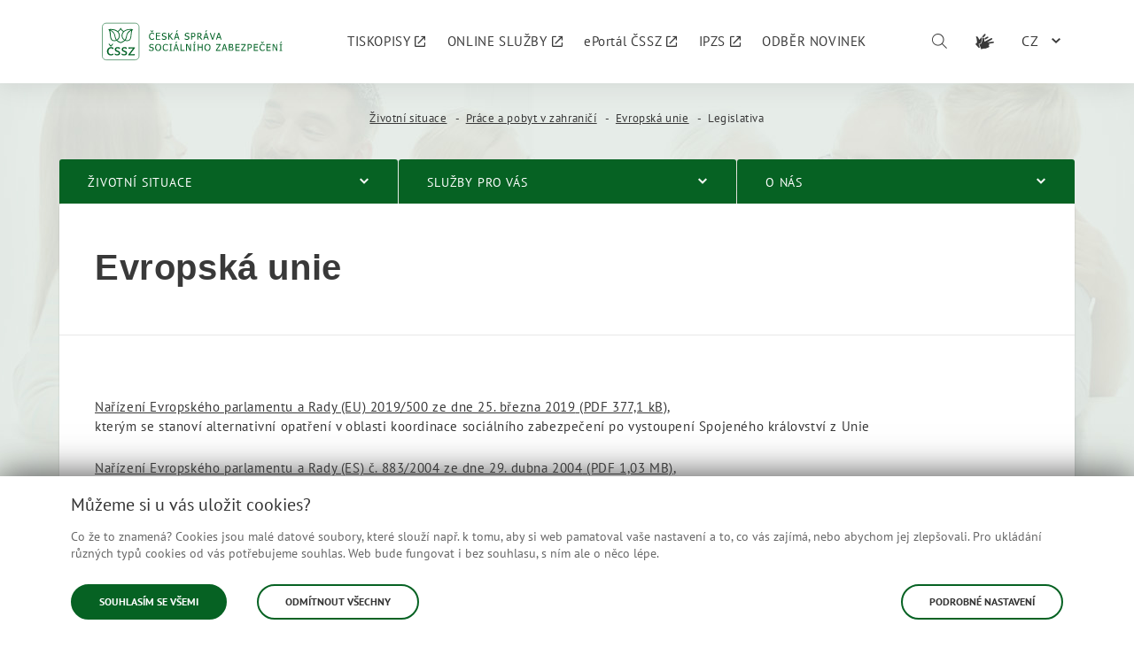

--- FILE ---
content_type: text/html;charset=UTF-8
request_url: https://www.cssz.cz/web/cz/eu-legislativa
body_size: 18675
content:
<!DOCTYPE html> <!DOCTYPE html> <html class="ltr js-ok" dir="ltr" lang="cs-CZ"> <head> <meta charset="utf-8"> <meta content="initial-scale=1.0, width=device-width" name="viewport" /> <title>Legislativa - Česká správa sociálního zabezpečení</title> <meta name="keywords" content="Česká správa sociálního zabezpečení"> <meta name="description" content=""> <link rel="apple-touch-icon" sizes="180x180" href="https://www.cssz.cz/o/cssz-theme/images/meta/apple-touch-icon.png?v=ngkJPKobn9"> <link rel="icon" type="image/png" sizes="32x32" href="https://www.cssz.cz/o/cssz-theme/images/meta/favicon-32x32.png?v=ngkJPKobn9"> <link rel="icon" type="image/png" sizes="16x16" href="https://www.cssz.cz/o/cssz-theme/images/meta/favicon-16x16.png?v=ngkJPKobn9"> <link rel="manifest" href="https://www.cssz.cz/o/cssz-theme/images/meta/manifest.json?v=ngkJPKobn9"> <link rel="mask-icon" href="https://www.cssz.cz/o/cssz-theme/images/meta/safari-pinned-tab.svg?v=ngkJPKobn9" color="#066223"> <link rel="shortcut icon" href="https://www.cssz.cz/o/cssz-theme/images/meta/favicon.ico?v=ngkJPKobn9"> <meta name="msapplication-config" content="https://www.cssz.cz/o/cssz-theme/images/meta/browserconfig.xml?v=ngkJPKobn9"> <meta name="theme-color" content="#e3eae5"> <link href="https://www.cssz.cz/o/mentions-web/css/mentions.css" rel="stylesheet" type = "text/css" /> <link href="https://www.cssz.cz/o/dynamic-data-mapping-form-renderer/css/main.css" rel="stylesheet" type = "text/css" /> <meta content="text/html; charset=UTF-8" http-equiv="content-type" /> <link data-senna-track="temporary" href="https&#x3a;&#x2f;&#x2f;www&#x2e;cssz&#x2e;cz&#x2f;eu-legislativa" rel="canonical" /> <link class="lfr-css-file" data-senna-track="temporary" href="https&#x3a;&#x2f;&#x2f;www&#x2e;cssz&#x2e;cz&#x2f;o&#x2f;cssz-theme&#x2f;css&#x2f;aui&#x2e;css&#x3f;browserId&#x3d;other&#x26;themeId&#x3d;cssztheme7_WAR_cssztheme&#x26;minifierType&#x3d;css&#x26;languageId&#x3d;cs_CZ&#x26;b&#x3d;7004&#x26;t&#x3d;1766152140373" id="liferayAUICSS" rel="stylesheet" type="text/css" /> <link data-senna-track="temporary" href="&#x2f;o&#x2f;frontend-css-web&#x2f;main&#x2e;css&#x3f;browserId&#x3d;other&#x26;themeId&#x3d;cssztheme7_WAR_cssztheme&#x26;minifierType&#x3d;css&#x26;languageId&#x3d;cs_CZ&#x26;b&#x3d;7004&#x26;t&#x3d;1708940095926" id="liferayPortalCSS" rel="stylesheet" type="text/css" /> <link data-senna-track="temporary" href="&#x2f;combo&#x3f;browserId&#x3d;other&#x26;minifierType&#x3d;&#x26;themeId&#x3d;cssztheme7_WAR_cssztheme&#x26;languageId&#x3d;cs_CZ&#x26;b&#x3d;7004&#x26;CsszWebPortletZobrazUpozorneni_INSTANCE_alerts&#x3a;&#x25;2Fcss&#x25;2Fmain&#x2e;css&#x26;com_liferay_journal_content_web_portlet_JournalContentPortlet_INSTANCE_LMZEK3nXMpm8&#x3a;&#x25;2Fcss&#x25;2Fmain&#x2e;css&#x26;com_liferay_product_navigation_product_menu_web_portlet_ProductMenuPortlet&#x3a;&#x25;2Fcss&#x25;2Fmain&#x2e;css&#x26;t&#x3d;1766148526000" id="166e9990" rel="stylesheet" type="text/css" /> <script data-senna-track="temporary" type="text/javascript">var Liferay=Liferay||{};
Liferay.Browser={acceptsGzip:function(){return!0},getMajorVersion:function(){return 131},getRevision:function(){return"537.36"},getVersion:function(){return"131.0"},isAir:function(){return!1},isChrome:function(){return!0},isEdge:function(){return!1},isFirefox:function(){return!1},isGecko:function(){return!0},isIe:function(){return!1},isIphone:function(){return!1},isLinux:function(){return!1},isMac:function(){return!0},isMobile:function(){return!1},isMozilla:function(){return!1},isOpera:function(){return!1},
isRtf:function(){return!0},isSafari:function(){return!0},isSun:function(){return!1},isWebKit:function(){return!0},isWindows:function(){return!1}};Liferay.Data=Liferay.Data||{};Liferay.Data.ICONS_INLINE_SVG=!0;Liferay.Data.NAV_SELECTOR="#navigation";Liferay.Data.NAV_SELECTOR_MOBILE="#navigationCollapse";Liferay.Data.isCustomizationView=function(){return!1};Liferay.Data.notices=[null];
Liferay.PortletKeys={DOCUMENT_LIBRARY:"com_liferay_document_library_web_portlet_DLPortlet",DYNAMIC_DATA_MAPPING:"com_liferay_dynamic_data_mapping_web_portlet_DDMPortlet",ITEM_SELECTOR:"com_liferay_item_selector_web_portlet_ItemSelectorPortlet"};Liferay.PropsValues={JAVASCRIPT_SINGLE_PAGE_APPLICATION_TIMEOUT:0,NTLM_AUTH_ENABLED:!1,UPLOAD_SERVLET_REQUEST_IMPL_MAX_SIZE:524288E3};
Liferay.ThemeDisplay={getLayoutId:function(){return"395"},getLayoutRelativeControlPanelURL:function(){return"/group/cz/~/control_panel/manage"},getLayoutRelativeURL:function(){return"/web/cz/eu-legislativa"},getLayoutURL:function(){return"https://www.cssz.cz/web/cz/eu-legislativa"},getParentLayoutId:function(){return"63"},isControlPanel:function(){return!1},isPrivateLayout:function(){return"false"},isVirtualLayout:function(){return!1},getBCP47LanguageId:function(){return"cs-CZ"},getCDNBaseURL:function(){return"https://www.cssz.cz"},
getCDNDynamicResourcesHost:function(){return""},getCDNHost:function(){return""},getCompanyGroupId:function(){return"20152"},getCompanyId:function(){return"20116"},getDefaultLanguageId:function(){return"cs_CZ"},getDoAsUserIdEncoded:function(){return""},getLanguageId:function(){return"cs_CZ"},getParentGroupId:function(){return"20143"},getPathContext:function(){return""},getPathImage:function(){return"/image"},getPathJavaScript:function(){return"/o/frontend-js-web"},getPathMain:function(){return"/c"},
getPathThemeImages:function(){return"https://www.cssz.cz/o/cssz-theme/images"},getPathThemeRoot:function(){return"/o/cssz-theme"},getPlid:function(){return"189949"},getPortalURL:function(){return"https://www.cssz.cz"},getScopeGroupId:function(){return"20143"},getScopeGroupIdOrLiveGroupId:function(){return"20143"},getSessionId:function(){return""},getSiteAdminURL:function(){return"https://www.cssz.cz/group/cz/~/control_panel/manage?p_p_lifecycle\x3d0\x26p_p_state\x3dmaximized\x26p_p_mode\x3dview"},
getSiteGroupId:function(){return"20143"},getURLControlPanel:function(){return"/group/control_panel?refererPlid\x3d189949"},getURLHome:function(){return"https://www.cssz.cz/web/cz/uvod"},getUserId:function(){return"20120"},getUserName:function(){return""},isAddSessionIdToURL:function(){return!1},isFreeformLayout:function(){return!1},isImpersonated:function(){return!1},isSignedIn:function(){return!1},isStateExclusive:function(){return!1},isStateMaximized:function(){return!1},isStatePopUp:function(){return!1}};
var themeDisplay=Liferay.ThemeDisplay;
Liferay.AUI={getAvailableLangPath:function(){return"available_languages.jsp?browserId\x3dother\x26themeId\x3dcssztheme7_WAR_cssztheme\x26colorSchemeId\x3d01\x26minifierType\x3djs\x26languageId\x3dcs_CZ\x26b\x3d7004\x26t\x3d1708940096018"},getCombine:function(){return!0},getComboPath:function(){return"/combo/?browserId\x3dother\x26minifierType\x3d\x26languageId\x3dcs_CZ\x26b\x3d7004\x26t\x3d1708940096018\x26"},getDateFormat:function(){return"%d/%m/%Y"},getEditorCKEditorPath:function(){return"/o/frontend-editor-ckeditor-web"},getFilter:function(){return"min"},
getFilterConfig:function(){var a=null;this.getCombine()||(a={replaceStr:".js"+this.getStaticResourceURLParams(),searchExp:"\\.js$"});return a},getJavaScriptRootPath:function(){return"/o/frontend-js-web"},getLangPath:function(){return"aui_lang.jsp?browserId\x3dother\x26themeId\x3dcssztheme7_WAR_cssztheme\x26colorSchemeId\x3d01\x26minifierType\x3djs\x26languageId\x3dcs_CZ\x26b\x3d7004\x26t\x3d1708940096018"},getPortletRootPath:function(){return"/html/portlet"},getStaticResourceURLParams:function(){return"?browserId\x3dother\x26minifierType\x3d\x26languageId\x3dcs_CZ\x26b\x3d7004\x26t\x3d1708940096018"}};
Liferay.authToken="3oh2FFPl";Liferay.currentURL="/web/cz/eu-legislativa";Liferay.currentURLEncoded="%2Fweb%2Fcz%2Feu-legislativa";</script> <script src="/o/js_loader_modules?t=1766152140373" type="text/javascript"></script> <script src="/o/frontend-js-web/barebone.jsp?browserId=other&amp;themeId=cssztheme7_WAR_cssztheme&amp;colorSchemeId=01&amp;minifierType=js&amp;minifierBundleId=javascript.barebone.files&amp;languageId=cs_CZ&amp;b=7004&amp;t=1708940096018" type="text/javascript"></script> <script src="/o/js_bundle_config?t=1762622842146" type="text/javascript"></script> <script data-senna-track="temporary" type="text/javascript"></script> <meta data-analytics-allowed="" /> <script type="text/javascript">window.getCookie=function(a){a=("; "+document.cookie).split("; "+a+"\x3d");return 2===a.length?a.pop().split(";").shift():""};window.isAnalyticsCookiesAllowed=function(){var a="granted"===window.getCookie("gcc_analytics"),b=document.querySelector("meta[data-analytics-allowed]");b&&(b.dataset.analyticsAllowed=a);return a};</script> <link class="lfr-css-file" data-senna-track="temporary" href="https&#x3a;&#x2f;&#x2f;www&#x2e;cssz&#x2e;cz&#x2f;o&#x2f;cssz-theme&#x2f;css&#x2f;main&#x2e;css&#x3f;browserId&#x3d;other&#x26;themeId&#x3d;cssztheme7_WAR_cssztheme&#x26;minifierType&#x3d;css&#x26;languageId&#x3d;cs_CZ&#x26;b&#x3d;7004&#x26;t&#x3d;1766152140373" id="liferayThemeCSS" rel="stylesheet" type="text/css" /> <style type="text/css">.cssz-theme.body__wrapper .content a[name]{text-decoration:none!important}</style> <style type="text/css"> </style> <link data-senna-track="permanent" href="/combo?browserId=other&minifierType=css&languageId=cs_CZ&b=7004&t=1708940090103&/o/product-navigation-simulation-theme-contributor/css/simulation_panel.css&/o/product-navigation-product-menu-theme-contributor/product_navigation_product_menu.css&/o/product-navigation-control-menu-theme-contributor/product_navigation_control_menu.css" rel="stylesheet" type = "text/css" /> <link rel="stylesheet" type="text/css" media="screen" href="https://www.cssz.cz/o/cssz-theme/css/front.css?browserId=other&amp;themeId=cssztheme7_WAR_cssztheme&amp;minifierType=css&amp;v=1.7.9.33&amp;languageId=cs_CZ&amp;b=7004&amp;t=1766152140373"> <link rel="stylesheet" type="text/css" media="screen" href="https://www.cssz.cz/o/cssz-theme/css/chatbot/style.css?browserId=other&amp;themeId=cssztheme7_WAR_cssztheme&amp;minifierType=css&amp;languageId=cs_CZ&amp;b=7004&amp;t=1766152140373"> <link rel="stylesheet" type="text/css" media="print" href="https://www.cssz.cz/o/cssz-theme/css/print.css?browserId=other&amp;themeId=cssztheme7_WAR_cssztheme&amp;minifierType=css&amp;languageId=cs_CZ&amp;b=7004&amp;t=1766152140373"> <script src="https://www.cssz.cz/o/cssz-theme/js/vendor/bootstrap.min.js" type="text/javascript"></script> <script src="https://www.cssz.cz/o/cssz-theme/js/vendor/jquery-3.2.0.min.js" type="text/javascript"></script> <script src="https://www.cssz.cz/o/cssz-theme/js/vendor/jquery.ba-throttle-debounce.min.js" type="text/javascript"></script> <!-- Matomo --> <script type="text/javascript">var _paq=window._paq=window._paq||[];_paq.push(["trackPageView"]);_paq.push(["enableLinkTracking"]);(function(){_paq.push(["setTrackerUrl","https://analytics.cssz.cz/matomo.php"]);_paq.push(["setSiteId","8"]);var a=document,b=a.createElement("script"),a=a.getElementsByTagName("script")[0];b.async=!0;b.src="https://analytics.cssz.cz/matomo.js";a.parentNode.insertBefore(b,a)})();</script> <!-- End Matomo Code --> </head> <body class=" controls-visible yui3-skin-sam guest-site signed-out public-page site"> <div class="cssz-theme body__wrapper body__wrapper--hp web-color-theme " id="wrapper"> <div class="portlet-boundary portlet-boundary_CsszWebPortletZobrazUpozorneni_ portlet-static portlet-static-end portlet-barebone zobraz-upozorneni-portlet " id="p_p_id_CsszWebPortletZobrazUpozorneni_INSTANCE_alerts_" > <span id="p_CsszWebPortletZobrazUpozorneni_INSTANCE_alerts"></span> <section class="portlet" id="portlet_CsszWebPortletZobrazUpozorneni_INSTANCE_alerts"> <div class="portlet-content"> <div class=" portlet-content-container" > <div class="portlet-body"> </div> </div> </div> </section> </div> <div class="body__wrapper-in"> <h1 class="hidden">ČESKÁ SPRÁVA SOCIÁLNÍHO ZABEZPEČENÍ</h1> <div class="eportal-header header--not-logged header--mobile-nav-closed deaf-friendly-shown" role="contentinfo"> <div class="container"> <div class="row"> <div class="col-xs-16"> <div class="header__inner"> <a href="/web/cz" class="logo default-logo" title="Česká správa sociálního zabezpečení"> <img src="https://www.cssz.cz/o/cssz-theme/images/layout/cssz-logo.svg" class="logo__picture" alt="ČSSZ logo"> </a> <div class="navigation-holder"> <div class="navigation" role="navigation"> <nav> <ul class="eportal-nav" aria-label="Stránky ePortálu" role="menubar"> <li class="eportal-nav__item" role="presentation"> <a class="eportal-nav__link only-icon" href="https://eportal.cssz.cz/web/portal/tiskopisy" role="menuitem" tabindex="0" > <span class="eportal-nav__label">TISKOPISY</span> <span class="cssz-theme-icon-external pl-a-5 smaller"></span> </a> </li> <li class="eportal-nav__item" role="presentation"> <a class="eportal-nav__link only-icon" href="https://eportal.cssz.cz/web/portal/sluzby" role="menuitem" tabindex="0" > <span class="eportal-nav__label">ONLINE SLUŽBY</span> <span class="cssz-theme-icon-external pl-a-5 smaller"></span> </a> </li> <li class="eportal-nav__item" role="presentation"> <a class="eportal-nav__link only-icon" href="https://eportal.cssz.cz/web/portal" role="menuitem" tabindex="0" title="Komunikujte s ČSSZ online z pohodlí domova"> <span class="eportal-nav__label">ePortál ČSSZ</span> <span class="cssz-theme-icon-external pl-a-5 smaller"></span> </a> </li> <li class="eportal-nav__item" role="presentation"> <a class="eportal-nav__link only-icon" href="https://www.ipzs.cz" role="menuitem" tabindex="0" title="Vše, co potřebujete vědět z oblasti posudkového lékařství, přehledně a na jednom místě"> <span class="eportal-nav__label">IPZS</span> <span class="cssz-theme-icon-external pl-a-5 smaller"></span> </a> </li> <li class="eportal-nav__item" role="presentation"> <a class="eportal-nav__link only-icon" href="https://www.cssz.cz/web/cz/newsletter" role="menuitem" tabindex="0" title="Poskytněte nám svoji e-mailovou adresu a získejte přístup k aktuálním informacím"> <span class="eportal-nav__label">ODBĚR NOVINEK</span> </a> </li> </ul> </nav> </div> </div> <div class="search-holder"> <a href="/web/cz/vyhledavani" class="search-panel-toggle" aria-label="Vyhledávání"> <span class="eportal-icon icon-search search-panel-toggle__icon"></span> <span class="search-panel-toggle__label">Vyhledávání</span> </a> </div> <div class="user-holder"> </div> <div class="mobile-menu-toggle-holder"> <span class="mobile-menu-toggle"> <span class="mobile-menu-toggle__line"></span> <span class="mobile-menu-toggle__line"></span> <span class="mobile-menu-toggle__line"></span> <span class="mobile-menu-toggle__line"></span> <span class="mobile-menu-toggle__label">Menu</span> </span> </div> <div class="deaf-friendly-holder"> <a href="/web/cz/informace-v-ceskem-znakovem-jazyce" class="deaf-friendly-link" title="Informace v českém znakovém jazyce"> <span class="eportal-icon icon-deaf-friendly deaf-friendly__icon"></span> <span class="deaf-friendly__label">Informace v českém znakovém jazyce</span> </a> </div> <div class="language-switcher-holder"> <div class="portlet-boundary portlet-boundary_com_liferay_site_navigation_language_web_portlet_SiteNavigationLanguagePortlet_ portlet-static portlet-static-end portlet-barebone portlet-language " id="p_p_id_com_liferay_site_navigation_language_web_portlet_SiteNavigationLanguagePortlet_INSTANCE_header_" > <span id="p_com_liferay_site_navigation_language_web_portlet_SiteNavigationLanguagePortlet_INSTANCE_header"></span> <section class="portlet" id="portlet_com_liferay_site_navigation_language_web_portlet_SiteNavigationLanguagePortlet_INSTANCE_header"> <div class="portlet-content"> <div class=" portlet-content-container" > <div class="portlet-body"> <div class="dropdown dropdown--header dropdown--lang" aria-label="Změna jazyka"> <button class="form-control dropdown-toggle" type="button" id="dropdownMenuButton" data-toggle="dropdown" aria-haspopup="true" aria-expanded="false" tabindex="0">CZ</button> <ul class="dropdown-menu dropdown-menu-right" aria-labelledby="dropdownMenuButton" role="menu" aria-hidden="true"> <li> <a role="menuitem" class="dropdown-item" tabindex="-1" href="/web/lang?lang=en">EN</a> </li> <li> <a role="menuitem" class="dropdown-item" tabindex="-1" href="/web/lang?lang=de">DE</a> </li> <li> <a role="menuitem" class="dropdown-item" tabindex="-1" href="/web/lang?lang=fr">FR</a> </li> <li> <a role="menuitem" class="dropdown-item" tabindex="-1" href="/web/lang?lang=ru">RU</a> </li> </ul> </div> <style> .cssz-theme.body__wrapper .portlet-topper { z-index: unset; } .cssz-theme.body__wrapper #main-content .portlet-topper { z-index: 1050; } </style> </div> </div> </div> </section> </div> </div> </div> </div> </div> </div> </div> <div class="search-panel"> <div class="container"> <div class="search-panel__holder"> <div class="row"> <div class="col-sm-11 col-sm-offset-2 col-md-8 col-md-offset-4"> <div class="portlet-boundary portlet-boundary_CsszWebPortletVyhledavaniSNasepkavacem_ portlet-static portlet-static-end portlet-barebone " id="p_p_id_CsszWebPortletVyhledavaniSNasepkavacem_INSTANCE_search_" > <span id="p_CsszWebPortletVyhledavaniSNasepkavacem_INSTANCE_search"></span> <section class="portlet" id="portlet_CsszWebPortletVyhledavaniSNasepkavacem_INSTANCE_search"> <div class="portlet-content"> <div class=" portlet-content-container" > <div class="portlet-body"> <form name="_CsszWebPortletVyhledavaniSNasepkavacem_INSTANCE_search_fm" id="_CsszWebPortletVyhledavaniSNasepkavacem_INSTANCE_search_fm" method="get" action="/web/cz/vyhledavani" onSubmit='return _CsszWebPortletVyhledavaniSNasepkavacem_INSTANCE_search_search(); event.preventDefault();'> <div class="input-group search__input-holder"> <input type="hidden" name="p_p_id" value="com_liferay_portal_search_web_portlet_SearchPortlet" /> <input type="hidden" name="p_p_lifecycle" value="0" /> <input type="hidden" name="p_p_state" value="maximized" /> <input type="hidden" name="p_p_mode" value="view" /> <input type="hidden" name="_com_liferay_portal_search_web_portlet_SearchPortlet_mvcPath" value="/search.jsp" /> <input type="text" class="form-control search__input" placeholder="Hledaný výraz" 
               name="_com_liferay_portal_search_web_portlet_SearchPortlet_keywords_user_inputed" id="_com_liferay_portal_search_web_portlet_SearchPortlet_keywords_user_inputed" 
               value='' autocomplete="off" aria-label="Hledaný výraz">
        <label for="_com_liferay_portal_search_web_portlet_SearchPortlet_keywords_user_inputed" class="hidden">Hledaný výraz</label>
        <input type="hidden" name="_com_liferay_portal_search_web_portlet_SearchPortlet_keywords" id="_com_liferay_portal_search_web_portlet_SearchPortlet_keywords" value=''>
        
        <span class="input-group-btn search__button-holder">
            <button class="btn search__button" type="submit" aria-label="Vyhledávání"><span class="cssz-theme-icon-search"></span></button>
        </span>
    </div>
    <div class="autocomplete-holder">
        <ul id="search-autocomplete" class="autocomplete no-bullets" role="listbox" aria-label="Výsledky hledání">
        </ul>
    </div>

    

    <script type="text/javascript">
        AUI().use('array-extras', 'event-valuechange', 'aui-io-request', 'node', function (A) {
            
            A.one('#_CsszWebPortletVyhledavaniSNasepkavacem_INSTANCE_search_fm #_com_liferay_portal_search_web_portlet_SearchPortlet_keywords_user_inputed').on('valuechange', function (e) {           
                _CsszWebPortletVyhledavaniSNasepkavacem_INSTANCE_search_removeOldResults();
                
                var keywords = _CsszWebPortletVyhledavaniSNasepkavacem_INSTANCE_search_stripKeywords(e.newVal);
                
                if (keywords !== '') {
                    _CsszWebPortletVyhledavaniSNasepkavacem_INSTANCE_search_autoComplete(keywords, encodeURIComponent(e.newVal));
                }
            });
            
            A.one('#_CsszWebPortletVyhledavaniSNasepkavacem_INSTANCE_search_fm #_com_liferay_portal_search_web_portlet_SearchPortlet_keywords_user_inputed').on('blur', function (e) {
                setTimeout(function() {
                    A.one('#search-autocomplete').addClass('hidden');
                }, 150);
            });
            
            A.one('#_CsszWebPortletVyhledavaniSNasepkavacem_INSTANCE_search_fm #_com_liferay_portal_search_web_portlet_SearchPortlet_keywords_user_inputed').on('focus', function (e) {
                A.one('#search-autocomplete').removeClass('hidden');
            });
            
            function _CsszWebPortletVyhledavaniSNasepkavacem_INSTANCE_search_autoComplete(query, userInputedQuery) {
                A.io.request('https://www.cssz.cz/web/cz/eu-legislativa?p_p_id=CsszWebPortletVyhledavaniSNasepkavacem_INSTANCE_search&p_p_lifecycle=2&p_p_state=normal&p_p_mode=view&p_p_resource_id=searchContent&p_p_cacheability=cacheLevelPage',{
                    dataType:'json',
                    method:'POST',
                    data:{
                        _CsszWebPortletVyhledavaniSNasepkavacem_INSTANCE_search_searchKey:query,
                        _CsszWebPortletVyhledavaniSNasepkavacem_INSTANCE_search_cmd:"autoComplete"
                    },
                    on: {
                        success:function(){
                            _CsszWebPortletVyhledavaniSNasepkavacem_INSTANCE_search_removeOldResults();
                            _CsszWebPortletVyhledavaniSNasepkavacem_INSTANCE_search_showResults(this.get('responseData'), query, userInputedQuery);
                        }
                    }
                });
            }
            
            function _CsszWebPortletVyhledavaniSNasepkavacem_INSTANCE_search_showResults(results, query, userInputedQuery)  {
                var ulNode = A.one('#search-autocomplete');

                if (results != undefined) {
                    
                    A.Array.map(results, function (result) {
                        var appendString = '<li class="autocomplete__item" role="presentation"><a class="autocomplete__link" href="' + result.url + '" role="option" aria-label="' + result.title + '">';
                        if (false && result.category != undefined) { //odstraneni kategorie z vysledku
                            appendString += '<h3 class="h3">' + result.category + '</h3>';
                        }
                        appendString += '<p>' + result.title + '</p></a></li>';
                        ulNode.append(appendString);
                    });
                }
                var showAllHref = '/web/cz/vyhledavani'
                + '?p_p_id=com_liferay_portal_search_web_portlet_SearchPortlet&p_p_lifecycle=0&p_p_state=maximized&p_p_mode=view&_com_liferay_portal_search_web_portlet_SearchPortlet_mvcPath=%2Fsearch.jsp'
                + '&_com_liferay_portal_search_web_portlet_SearchPortlet_keywords_user_inputed=' + userInputedQuery + '&_com_liferay_portal_search_web_portlet_SearchPortlet_keywords=' + query;

                ulNode.append('<li class="autocomplete__item" role="presentation"><a class="autocomplete__link" href="' + showAllHref 
                        + '" role="option" aria-label="Zobrazit všechny výsledky"><p>Zobrazit všechny výsledky</p></a></li>');                
            }
            
            function _CsszWebPortletVyhledavaniSNasepkavacem_INSTANCE_search_removeOldResults() {
                A.one('#search-autocomplete').empty();
            }   
        });

  	function _CsszWebPortletVyhledavaniSNasepkavacem_INSTANCE_search_search() {
            var keywords = document._CsszWebPortletVyhledavaniSNasepkavacem_INSTANCE_search_fm._com_liferay_portal_search_web_portlet_SearchPortlet_keywords_user_inputed.value;

            keywords = _CsszWebPortletVyhledavaniSNasepkavacem_INSTANCE_search_stripKeywords(keywords);
            
            if (keywords !== '') {

              document._CsszWebPortletVyhledavaniSNasepkavacem_INSTANCE_search_fm._com_liferay_portal_search_web_portlet_SearchPortlet_keywords.value = keywords;   

              return true;
            }
            
            return false;
  	}
        
        function _CsszWebPortletVyhledavaniSNasepkavacem_INSTANCE_search_stripKeywords(keywords) {
            keywords = keywords.replace(/^\s+|\s+$/, '');
            keywords = keywords.replace(/<script[\s\S]*?>/gi, '');
            keywords = keywords.replace(/<\/script>/gi, '');
            keywords = keywords.replace(/<|>|\'|\\|&|~|!|^/gi, '');
            keywords = keywords.replace(/([/()+@*])/gi, '\\$1');
            keywords = keywords.replace(/\s+/gi, ' ');
            keywords = keywords.trim(); 
            //keywords = keywords.replace(/^([^\s]* .*)$/gi, '\"$1\"');
            
            return keywords;
        }
    </script>
</form>

	
	
					
				
			
		
	
	


	</div>

			</div>
		
	</div>
</section>

		
	

				
				

		

	







	</div>




                    
                  </div>
                  <div class="col-sm-2 col-sm-offset-1 col-md-1 col-md-offset-3 d-flex justify-content-center">
                    <span class="search-panel__close">
                      <span class="eportal-icon icon-close"></span>
                    </span>
                  </div>
                </div>
              </div>
            </div>
          </div>


        <noscript>
          <div class="container">
            <div class="row">
              <div class="col-xs-16 col-sm-10 col-sm-offset-3 col-md-8 col-md-offset-4 col-lg-6 col-lg-offset-5">
                <div class="js-disclaimer">
                  <div class="alert alert--border alert-warning">
                    Máte vypnutý nebo nedostupný JavaScript.
                  </div>
                </div>
              </div>
            </div>
          </div>
        </noscript>

          















































	

	<div class="portlet-boundary portlet-boundary_com_liferay_journal_content_web_portlet_JournalContentPortlet_  portlet-static portlet-static-end portlet-barebone portlet-journal-content " id="p_p_id_com_liferay_journal_content_web_portlet_JournalContentPortlet_INSTANCE_ieAlertWarning_" >
		<span id="p_com_liferay_journal_content_web_portlet_JournalContentPortlet_INSTANCE_ieAlertWarning"></span>



	

		

			
				
					












































	

		

		
<section class="portlet" id="portlet_com_liferay_journal_content_web_portlet_JournalContentPortlet_INSTANCE_ieAlertWarning">

	<div class="portlet-content">

		
			<div class=" portlet-content-container" >
				


	<div class="portlet-body">



	
		
			
				
					

























































	

				

				
					
						


	

		






























         
         
         
         









	
		
			
				
					
						<div class="text-right user-tool-asset-addon-entries">
							
						</div>

						<div class="journal-content-article">
							<div class="container">
    <p id="ie-alert" class="hide alert alert-danger-light">Váš prohlížeč - MS Internet Explorer #version# - již nepatří mezi podporované prohlížeče. Doporučujeme přejít na některý jiný prohlížeč, podrobnosti najdete v <a href="/web/cz/prohlaseni-o-pristupnosti" target="_blank">prohlášení o&nbsp;přístupnosti</a>.</p>
</div>

<script>
    function isIE10OrOlder() {
        ua = navigator.userAgent;
        
        return ua.indexOf("MSIE ") > -1;
    }
    
    function isIE11() {
        ua = navigator.userAgent;
        
        return ua.indexOf("Trident/") > -1;
    }
    
    jQuery(document).ready(function() {
        var is_ie10OrOlder = isIE10OrOlder();
        var is_ie11 = isIE11();
        var is_ie = is_ie10OrOlder || is_ie11;
        
        //console.log("is_ie10OrOlder: " + is_ie10OrOlder + ", is_ie11: " + is_ie11);
        
        if (is_ie) {
            var ieAlert = $('#ie-alert');
            version = is_ie10OrOlder ? "10 nebo starší" : "11";
            ieAlert.html(ieAlert.html().replace("#version#", version));
            
            ieAlert.removeClass('hide');
        }
    });
</script>

<style>
    .cssz-theme.body__wrapper .alert.alert-danger-light {
        background-color: #f8bda5;
    }
    
    .cssz-theme.body__wrapper .alert.alert-danger-light a {
        color: #393939;
    }
    
    .cssz-theme.body__wrapper .alert.alert-danger-light a:hover {
        text-decoration: none;
    }
</style>
						</div>

						
					
				
			
		
	



	<div class="content-metadata-asset-addon-entries">
		
	</div>




	
	
					
				
			
		
	
	


	</div>

			</div>
		
	</div>
</section>

		
	

				
				

		

	







	</div>





          

        

        

          <div class="breadcrumbs">
              <div class="container">
                  <div class="row">
                      <div class="col-xs-16">














































	

	<div class="portlet-boundary portlet-boundary_com_liferay_site_navigation_breadcrumb_web_portlet_SiteNavigationBreadcrumbPortlet_  portlet-static portlet-static-end portlet-barebone portlet-breadcrumb " id="p_p_id_com_liferay_site_navigation_breadcrumb_web_portlet_SiteNavigationBreadcrumbPortlet_" >
		<span id="p_com_liferay_site_navigation_breadcrumb_web_portlet_SiteNavigationBreadcrumbPortlet"></span>



	

		

			
				
					












































	

		

		
<section class="portlet" id="portlet_com_liferay_site_navigation_breadcrumb_web_portlet_SiteNavigationBreadcrumbPortlet">

	<div class="portlet-content">

		
			<div class=" portlet-content-container" >
				


	<div class="portlet-body">



	
		
			
				
					

























































	

				

				
					
						


	

		



































































<div id="_com_liferay_site_navigation_breadcrumb_web_portlet_SiteNavigationBreadcrumbPortlet_breadcrumbs-defaultScreen">
	<h1 class="hide-accessible">Drobečková navigace</h1>

	

		

			<ul class="breadcrumb" aria-label="breadcrumb">
				
				<li>
					<a href="https://www.cssz.cz/web/cz/zivotni-situace" >Životní situace</a>
				</li>
				
				<li>
					<a href="https://www.cssz.cz/web/cz/prace-a-pobyt-v-zahranici" >Práce a pobyt v zahraničí</a>
				</li>
				
				<li>
					<a href="https://www.cssz.cz/web/cz/evropska-unie" >Evropská unie</a>
				</li>
				<li class="active">Legislativa</li>
	</ul>

	
</div>

	
	
					
				
			
		
	
	


	</div>

			</div>
		
	</div>
</section>

		
	

				
				

		

	







	</div>




                      </div>
                  </div>
              </div>
          </div>

<div class="navigation" role="navigation">
    <div class="container">
        <div class="row">
            <div class="col-xs-16">
                <nav>
                    <ul class="nav" aria-label="Hlavní navigace" role="menubar">
                                                
                        
                            <li class="nav__item" role="presentation">
                                

                                <a href="https&#x3a;&#x2f;&#x2f;www&#x2e;cssz&#x2e;cz&#x2f;web&#x2f;cz&#x2f;zivotni-situace" class="nav__link nav__link--has-siblings" role="menuitem" aria-haspopup="true" >Životní situace</a>    
                                
                                    <ul class="nav-sub" role="menu">
                                            <li class="nav-sub__item" role="presentation">
                                            

                                                <a href="https&#x3a;&#x2f;&#x2f;www&#x2e;cssz&#x2e;cz&#x2f;web&#x2f;cz&#x2f;duchody" class="nav-sub__link nav-sub__link--has-siblings" role="menuitem" aria-haspopup="true" >
                                                    <span class="nav-sub__link-val">Důchody</span>
                                                </a>
                                                    
                                                    <ul class="nav-sub-sub" role="menu">
                                                            <li class="nav-sub-sub__item" role="presentation">
                                                                <a href="https&#x3a;&#x2f;&#x2f;www&#x2e;cssz&#x2e;cz&#x2f;web&#x2f;cz&#x2f;duchody-snadne-a-prehledne" class="nav-sub-sub__link" role="menuitem" >
                                                                    <span class="nav-sub-sub__link-val">Důchody - snadně a přehledně</span>
                                                                </a>
                                                            </li>
                                                            <li class="nav-sub-sub__item" role="presentation">
                                                                <a href="https&#x3a;&#x2f;&#x2f;www&#x2e;cssz&#x2e;cz&#x2f;web&#x2f;cz&#x2f;zadost-o-duchod-online" class="nav-sub-sub__link" role="menuitem" >
                                                                    <span class="nav-sub-sub__link-val">Žádost o důchod online</span>
                                                                </a>
                                                            </li>
                                                            <li class="nav-sub-sub__item" role="presentation">
                                                                <a href="https&#x3a;&#x2f;&#x2f;www&#x2e;cssz&#x2e;cz&#x2f;web&#x2f;cz&#x2f;starobni-duchod" class="nav-sub-sub__link" role="menuitem" >
                                                                    <span class="nav-sub-sub__link-val">Starobní důchod</span>
                                                                </a>
                                                            </li>
                                                            <li class="nav-sub-sub__item" role="presentation">
                                                                <a href="https&#x3a;&#x2f;&#x2f;www&#x2e;cssz&#x2e;cz&#x2f;web&#x2f;cz&#x2f;invalidni-duchod" class="nav-sub-sub__link" role="menuitem" >
                                                                    <span class="nav-sub-sub__link-val">Invalidní důchod</span>
                                                                </a>
                                                            </li>
                                                            <li class="nav-sub-sub__item" role="presentation">
                                                                <a href="https&#x3a;&#x2f;&#x2f;www&#x2e;cssz&#x2e;cz&#x2f;web&#x2f;cz&#x2f;vdovsky-vdovecky-duchod" class="nav-sub-sub__link" role="menuitem" >
                                                                    <span class="nav-sub-sub__link-val">Vdovský/vdovecký důchod</span>
                                                                </a>
                                                            </li>
                                                            <li class="nav-sub-sub__item" role="presentation">
                                                                <a href="https&#x3a;&#x2f;&#x2f;www&#x2e;cssz&#x2e;cz&#x2f;web&#x2f;cz&#x2f;sirotci-duchod" class="nav-sub-sub__link" role="menuitem" >
                                                                    <span class="nav-sub-sub__link-val">Sirotčí důchod</span>
                                                                </a>
                                                            </li>
                                                            <li class="nav-sub-sub__item" role="presentation">
                                                                <a href="https&#x3a;&#x2f;&#x2f;www&#x2e;cssz&#x2e;cz&#x2f;web&#x2f;cz&#x2f;duchody-obecne-informace" class="nav-sub-sub__link" role="menuitem" >
                                                                    <span class="nav-sub-sub__link-val">Obecné informace</span>
                                                                </a>
                                                            </li>
                                                            <li class="nav-sub-sub__item" role="presentation">
                                                                <a href="https&#x3a;&#x2f;&#x2f;www&#x2e;cssz&#x2e;cz&#x2f;web&#x2f;cz&#x2f;informativni-duchodova-aplikace-ida-" class="nav-sub-sub__link" role="menuitem" >
                                                                    <span class="nav-sub-sub__link-val">Informativní důchodová aplikace (IDA)</span>
                                                                </a>
                                                            </li>
                                                            <li class="nav-sub-sub__item" role="presentation">
                                                                <a href="https&#x3a;&#x2f;&#x2f;www&#x2e;cssz&#x2e;cz&#x2f;web&#x2f;cz&#x2f;informativni-osobni-list-duchodoveho-pojisteni" class="nav-sub-sub__link" role="menuitem" >
                                                                    <span class="nav-sub-sub__link-val">Informativní výpis konta &#x2013; přehled dob důchodového pojištění</span>
                                                                </a>
                                                            </li>
                                                            <li class="nav-sub-sub__item" role="presentation">
                                                                <a href="https&#x3a;&#x2f;&#x2f;www&#x2e;cssz&#x2e;cz&#x2f;web&#x2f;cz&#x2f;duchodova-kalkulacka" class="nav-sub-sub__link" role="menuitem" >
                                                                    <span class="nav-sub-sub__link-val">Důchodová kalkulačka</span>
                                                                </a>
                                                            </li>
                                                            <li class="nav-sub-sub__item" role="presentation">
                                                                <a href="https&#x3a;&#x2f;&#x2f;eportal&#x2e;cssz&#x2e;cz&#x2f;web&#x2f;portal&#x2f;tiskopisy" class="nav-sub-sub__link" role="menuitem" >
                                                                    <span class="nav-sub-sub__link-val">Tiskopisy</span>
                                                                </a>
                                                            </li>
                                                            <li class="nav-sub-sub__item" role="presentation">
                                                                <a href="https&#x3a;&#x2f;&#x2f;www&#x2e;cssz&#x2e;cz&#x2f;web&#x2f;cz&#x2f;duchodova-reforma" class="nav-sub-sub__link" role="menuitem" >
                                                                    <span class="nav-sub-sub__link-val">Důchodová reforma</span>
                                                                </a>
                                                            </li>
                                                    </ul>
                                            </li>
                                            <li class="nav-sub__item" role="presentation">
                                            

                                                <a href="https&#x3a;&#x2f;&#x2f;www&#x2e;cssz&#x2e;cz&#x2f;web&#x2f;cz&#x2f;nemoc" class="nav-sub__link nav-sub__link--has-siblings" role="menuitem" aria-haspopup="true" >
                                                    <span class="nav-sub__link-val">Nemoc</span>
                                                </a>
                                                    
                                                    <ul class="nav-sub-sub" role="menu">
                                                            <li class="nav-sub-sub__item" role="presentation">
                                                                <a href="https&#x3a;&#x2f;&#x2f;www&#x2e;cssz&#x2e;cz&#x2f;web&#x2f;cz&#x2f;nemoc-snadne-a-prehledne" class="nav-sub-sub__link" role="menuitem" >
                                                                    <span class="nav-sub-sub__link-val">Nemoc - snadně a přehledně</span>
                                                                </a>
                                                            </li>
                                                            <li class="nav-sub-sub__item" role="presentation">
                                                                <a href="https&#x3a;&#x2f;&#x2f;www&#x2e;cssz&#x2e;cz&#x2f;web&#x2f;cz&#x2f;nemocenske" class="nav-sub-sub__link" role="menuitem" >
                                                                    <span class="nav-sub-sub__link-val">Nemocenské</span>
                                                                </a>
                                                            </li>
                                                            <li class="nav-sub-sub__item" role="presentation">
                                                                <a href="https&#x3a;&#x2f;&#x2f;www&#x2e;cssz&#x2e;cz&#x2f;web&#x2f;cz&#x2f;osetrovne" class="nav-sub-sub__link" role="menuitem" >
                                                                    <span class="nav-sub-sub__link-val">Ošetřovné</span>
                                                                </a>
                                                            </li>
                                                            <li class="nav-sub-sub__item" role="presentation">
                                                                <a href="https&#x3a;&#x2f;&#x2f;www&#x2e;cssz&#x2e;cz&#x2f;web&#x2f;cz&#x2f;dlouhodobe-osetrovne" class="nav-sub-sub__link" role="menuitem" >
                                                                    <span class="nav-sub-sub__link-val">Dlouhodobé ošetřovné</span>
                                                                </a>
                                                            </li>
                                                            <li class="nav-sub-sub__item" role="presentation">
                                                                <a href="https&#x3a;&#x2f;&#x2f;www&#x2e;cssz&#x2e;cz&#x2f;web&#x2f;cz&#x2f;eneschopenka-nem" class="nav-sub-sub__link" role="menuitem" >
                                                                    <span class="nav-sub-sub__link-val">eNeschopenka</span>
                                                                </a>
                                                            </li>
                                                            <li class="nav-sub-sub__item" role="presentation">
                                                                <a href="https&#x3a;&#x2f;&#x2f;www&#x2e;cssz&#x2e;cz&#x2f;web&#x2f;cz&#x2f;nemoc-obecne-informace" class="nav-sub-sub__link" role="menuitem" >
                                                                    <span class="nav-sub-sub__link-val">Obecné informace</span>
                                                                </a>
                                                            </li>
                                                            <li class="nav-sub-sub__item" role="presentation">
                                                                <a href="https&#x3a;&#x2f;&#x2f;www&#x2e;mpsv&#x2e;cz&#x2f;web&#x2f;cz&#x2f;kalkulacka-pro-vypocet-davek-v-roce-2025" class="nav-sub-sub__link" role="menuitem" >
                                                                    <span class="nav-sub-sub__link-val">Kalkulačky pro výpočet dávek NP</span>
                                                                </a>
                                                            </li>
                                                            <li class="nav-sub-sub__item" role="presentation">
                                                                <a href="https&#x3a;&#x2f;&#x2f;eportal&#x2e;cssz&#x2e;cz&#x2f;web&#x2f;portal&#x2f;tiskopisy" class="nav-sub-sub__link" role="menuitem" >
                                                                    <span class="nav-sub-sub__link-val">Tiskopisy</span>
                                                                </a>
                                                            </li>
                                                    </ul>
                                            </li>
                                            <li class="nav-sub__item" role="presentation">
                                            

                                                <a href="https&#x3a;&#x2f;&#x2f;www&#x2e;cssz&#x2e;cz&#x2f;web&#x2f;cz&#x2f;materstvi" class="nav-sub__link nav-sub__link--has-siblings" role="menuitem" aria-haspopup="true" >
                                                    <span class="nav-sub__link-val">Mateřství</span>
                                                </a>
                                                    
                                                    <ul class="nav-sub-sub" role="menu">
                                                            <li class="nav-sub-sub__item" role="presentation">
                                                                <a href="https&#x3a;&#x2f;&#x2f;www&#x2e;cssz&#x2e;cz&#x2f;web&#x2f;cz&#x2f;materstvi-snadne-a-prehledne" class="nav-sub-sub__link" role="menuitem" >
                                                                    <span class="nav-sub-sub__link-val">Mateřství - snadně a přehledně</span>
                                                                </a>
                                                            </li>
                                                            <li class="nav-sub-sub__item" role="presentation">
                                                                <a href="https&#x3a;&#x2f;&#x2f;www&#x2e;cssz&#x2e;cz&#x2f;web&#x2f;cz&#x2f;penezita-pomoc-v-materstvi" class="nav-sub-sub__link" role="menuitem" >
                                                                    <span class="nav-sub-sub__link-val">Peněžitá pomoc v mateřství</span>
                                                                </a>
                                                            </li>
                                                            <li class="nav-sub-sub__item" role="presentation">
                                                                <a href="https&#x3a;&#x2f;&#x2f;www&#x2e;cssz&#x2e;cz&#x2f;web&#x2f;cz&#x2f;otcovska" class="nav-sub-sub__link" role="menuitem" >
                                                                    <span class="nav-sub-sub__link-val">Otcovská</span>
                                                                </a>
                                                            </li>
                                                            <li class="nav-sub-sub__item" role="presentation">
                                                                <a href="https&#x3a;&#x2f;&#x2f;www&#x2e;cssz&#x2e;cz&#x2f;web&#x2f;cz&#x2f;vyrovnavaci-prispevek-v-tehotenstvi-a-materstvi" class="nav-sub-sub__link" role="menuitem" >
                                                                    <span class="nav-sub-sub__link-val">Vyrovnávací příspěvek v těhotenství a mateřství</span>
                                                                </a>
                                                            </li>
                                                            <li class="nav-sub-sub__item" role="presentation">
                                                                <a href="https&#x3a;&#x2f;&#x2f;www&#x2e;cssz&#x2e;cz&#x2f;web&#x2f;cz&#x2f;materstvi-obecne-informace" class="nav-sub-sub__link" role="menuitem" >
                                                                    <span class="nav-sub-sub__link-val">Obecné informace</span>
                                                                </a>
                                                            </li>
                                                            <li class="nav-sub-sub__item" role="presentation">
                                                                <a href="https&#x3a;&#x2f;&#x2f;www&#x2e;mpsv&#x2e;cz&#x2f;web&#x2f;cz&#x2f;kalkulacka-pro-vypocet-davek-v-roce-2025" class="nav-sub-sub__link" role="menuitem" target="_blank">
                                                                    <span class="nav-sub-sub__link-val">Kalkulačky pro výpočet dávek NP</span>
                                                                </a>
                                                            </li>
                                                            <li class="nav-sub-sub__item" role="presentation">
                                                                <a href="https&#x3a;&#x2f;&#x2f;eportal&#x2e;cssz&#x2e;cz&#x2f;web&#x2f;portal&#x2f;tiskopisy" class="nav-sub-sub__link" role="menuitem" >
                                                                    <span class="nav-sub-sub__link-val">Tiskopisy</span>
                                                                </a>
                                                            </li>
                                                    </ul>
                                            </li>
                                            <li class="nav-sub__item" role="presentation">
                                            

                                                <a href="https&#x3a;&#x2f;&#x2f;www&#x2e;cssz&#x2e;cz&#x2f;web&#x2f;cz&#x2f;platba-pojistneho" class="nav-sub__link nav-sub__link--has-siblings" role="menuitem" aria-haspopup="true" >
                                                    <span class="nav-sub__link-val">Pojistné na sociální zabezpečení</span>
                                                </a>
                                                    
                                                    <ul class="nav-sub-sub" role="menu">
                                                            <li class="nav-sub-sub__item" role="presentation">
                                                                <a href="https&#x3a;&#x2f;&#x2f;www&#x2e;cssz&#x2e;cz&#x2f;web&#x2f;cz&#x2f;placeni-pojistneho-snadne-a-prehledne" class="nav-sub-sub__link" role="menuitem" >
                                                                    <span class="nav-sub-sub__link-val">Placení pojistného - snadně a přehledně</span>
                                                                </a>
                                                            </li>
                                                            <li class="nav-sub-sub__item" role="presentation">
                                                                <a href="https&#x3a;&#x2f;&#x2f;www&#x2e;cssz&#x2e;cz&#x2f;web&#x2f;cz&#x2f;vyse-a-sazba" class="nav-sub-sub__link" role="menuitem" >
                                                                    <span class="nav-sub-sub__link-val">Sazby pojistného</span>
                                                                </a>
                                                            </li>
                                                            <li class="nav-sub-sub__item" role="presentation">
                                                                <a href="https&#x3a;&#x2f;&#x2f;www&#x2e;cssz&#x2e;cz&#x2f;web&#x2f;cz&#x2f;slevy-pro-pracujici-duchodce" class="nav-sub-sub__link" role="menuitem" >
                                                                    <span class="nav-sub-sub__link-val">Slevy pro pracující důchodce</span>
                                                                </a>
                                                            </li>
                                                            <li class="nav-sub-sub__item" role="presentation">
                                                                <a href="https&#x3a;&#x2f;&#x2f;www&#x2e;cssz&#x2e;cz&#x2f;web&#x2f;cz&#x2f;vypocet-pojistneho" class="nav-sub-sub__link" role="menuitem" >
                                                                    <span class="nav-sub-sub__link-val">Výpočet pojistného</span>
                                                                </a>
                                                            </li>
                                                            <li class="nav-sub-sub__item" role="presentation">
                                                                <a href="https&#x3a;&#x2f;&#x2f;www&#x2e;cssz&#x2e;cz&#x2f;web&#x2f;cz&#x2f;maximalni-vymerovaci-zaklad" class="nav-sub-sub__link" role="menuitem" >
                                                                    <span class="nav-sub-sub__link-val">Maximální vyměřovací základ</span>
                                                                </a>
                                                            </li>
                                                            <li class="nav-sub-sub__item" role="presentation">
                                                                <a href="https&#x3a;&#x2f;&#x2f;www&#x2e;cssz&#x2e;cz&#x2f;web&#x2f;cz&#x2f;platba-a-terminy" class="nav-sub-sub__link" role="menuitem" >
                                                                    <span class="nav-sub-sub__link-val">Platba a termíny</span>
                                                                </a>
                                                            </li>
                                                            <li class="nav-sub-sub__item" role="presentation">
                                                                <a href="https&#x3a;&#x2f;&#x2f;www&#x2e;cssz&#x2e;cz&#x2f;web&#x2f;cz&#x2f;sleva-na-pojistnem-zamestnance-v-ovocnarstvi-a-pri-pestovani-zeleniny" class="nav-sub-sub__link" role="menuitem" >
                                                                    <span class="nav-sub-sub__link-val">Sleva na pojistném zaměstnance v ovocnářství a při pěstování zeleniny</span>
                                                                </a>
                                                            </li>
                                                            <li class="nav-sub-sub__item" role="presentation">
                                                                <a href="https&#x3a;&#x2f;&#x2f;www&#x2e;cssz&#x2e;cz&#x2f;web&#x2f;cz&#x2f;platba-pojistneho-obecne-informace" class="nav-sub-sub__link" role="menuitem" >
                                                                    <span class="nav-sub-sub__link-val">Obecné informace</span>
                                                                </a>
                                                            </li>
                                                            <li class="nav-sub-sub__item" role="presentation">
                                                                <a href="https&#x3a;&#x2f;&#x2f;eportal&#x2e;cssz&#x2e;cz&#x2f;web&#x2f;portal&#x2f;tiskopisy" class="nav-sub-sub__link" role="menuitem" >
                                                                    <span class="nav-sub-sub__link-val">Tiskopisy</span>
                                                                </a>
                                                            </li>
                                                            <li class="nav-sub-sub__item" role="presentation">
                                                                <a href="https&#x3a;&#x2f;&#x2f;www&#x2e;cssz&#x2e;cz&#x2f;web&#x2f;cz&#x2f;vraceni-preplatku-na-pojistnem-pri-dosazeni-maximalniho-vymerovaciho-zakladu" class="nav-sub-sub__link" role="menuitem" >
                                                                    <span class="nav-sub-sub__link-val">Vrácení přeplatku na pojistném při dosažení maximálního vyměřovacího základu</span>
                                                                </a>
                                                            </li>
                                                            <li class="nav-sub-sub__item" role="presentation">
                                                                <a href="https&#x3a;&#x2f;&#x2f;www&#x2e;cssz&#x2e;cz&#x2f;web&#x2f;cz&#x2f;milostive-leto-v-podminkach-cssz" class="nav-sub-sub__link" role="menuitem" >
                                                                    <span class="nav-sub-sub__link-val">Milostivé léto v podmínkách ČSSZ</span>
                                                                </a>
                                                            </li>
                                                    </ul>
                                            </li>
                                            <li class="nav-sub__item" role="presentation">
                                            

                                                <a href="https&#x3a;&#x2f;&#x2f;www&#x2e;cssz&#x2e;cz&#x2f;web&#x2f;cz&#x2f;jednotne-mesicni-hlaseni-zamestnavatele-jmhz-" class="nav-sub__link nav-sub__link--has-siblings" role="menuitem" aria-haspopup="true" >
                                                    <span class="nav-sub__link-val">Jednotné měsíční hlášení zaměstnavatele (JMHZ)</span>
                                                </a>
                                                    
                                                    <ul class="nav-sub-sub" role="menu">
                                                            <li class="nav-sub-sub__item" role="presentation">
                                                                <a href="https&#x3a;&#x2f;&#x2f;www&#x2e;cssz&#x2e;cz&#x2f;web&#x2f;cz&#x2f;co-je-jmhz-" class="nav-sub-sub__link" role="menuitem" >
                                                                    <span class="nav-sub-sub__link-val">Co je JMHZ?</span>
                                                                </a>
                                                            </li>
                                                            <li class="nav-sub-sub__item" role="presentation">
                                                                <a href="https&#x3a;&#x2f;&#x2f;www&#x2e;cssz&#x2e;cz&#x2f;web&#x2f;cz&#x2f;kdo-podava-jmh-" class="nav-sub-sub__link" role="menuitem" >
                                                                    <span class="nav-sub-sub__link-val">Kdo podává JMH?</span>
                                                                </a>
                                                            </li>
                                                            <li class="nav-sub-sub__item" role="presentation">
                                                                <a href="https&#x3a;&#x2f;&#x2f;www&#x2e;cssz&#x2e;cz&#x2f;web&#x2f;cz&#x2f;zpusob-podavani-jmh-lhuty-pro-podani-a-obsah-podani" class="nav-sub-sub__link" role="menuitem" >
                                                                    <span class="nav-sub-sub__link-val">Způsob podávání JMH, lhůty pro podání a obsah podání</span>
                                                                </a>
                                                            </li>
                                                            <li class="nav-sub-sub__item" role="presentation">
                                                                <a href="https&#x3a;&#x2f;&#x2f;www&#x2e;cssz&#x2e;cz&#x2f;web&#x2f;cz&#x2f;evidence-zamestnavatelu-prihlaseni-zmena-odhlaseni-" class="nav-sub-sub__link" role="menuitem" >
                                                                    <span class="nav-sub-sub__link-val">Evidence zaměstnavatelů (přihlášení, změna, odhlášení)</span>
                                                                </a>
                                                            </li>
                                                            <li class="nav-sub-sub__item" role="presentation">
                                                                <a href="https&#x3a;&#x2f;&#x2f;www&#x2e;cssz&#x2e;cz&#x2f;web&#x2f;cz&#x2f;evidence-zamestnancu-prihlaseni-zmena-odhlaseni-" class="nav-sub-sub__link" role="menuitem" >
                                                                    <span class="nav-sub-sub__link-val">Evidence zaměstnanců (přihlášení, změna, odhlášení)</span>
                                                                </a>
                                                            </li>
                                                            <li class="nav-sub-sub__item" role="presentation">
                                                                <a href="https&#x3a;&#x2f;&#x2f;www&#x2e;cssz&#x2e;cz&#x2f;web&#x2f;cz&#x2f;caste-dotazy-informacni-materialy" class="nav-sub-sub__link" role="menuitem" >
                                                                    <span class="nav-sub-sub__link-val">Časté dotazy, informační materiály</span>
                                                                </a>
                                                            </li>
                                                            <li class="nav-sub-sub__item" role="presentation">
                                                                <a href="https&#x3a;&#x2f;&#x2f;www&#x2e;mpsv&#x2e;cz&#x2f;jednotne-mesicni-hlaseni-zamestnavatelu-jmhz" class="nav-sub-sub__link" role="menuitem" >
                                                                    <span class="nav-sub-sub__link-val">MPSV &#x2013; další informace k JMHZ</span>
                                                                </a>
                                                            </li>
                                                    </ul>
                                            </li>
                                            <li class="nav-sub__item" role="presentation">
                                            

                                                <a href="https&#x3a;&#x2f;&#x2f;www&#x2e;cssz&#x2e;cz&#x2f;web&#x2f;cz&#x2f;zamestnavatel" class="nav-sub__link nav-sub__link--has-siblings" role="menuitem" aria-haspopup="true" >
                                                    <span class="nav-sub__link-val">Zaměstnavatel</span>
                                                </a>
                                                    
                                                    <ul class="nav-sub-sub" role="menu">
                                                            <li class="nav-sub-sub__item" role="presentation">
                                                                <a href="https&#x3a;&#x2f;&#x2f;www&#x2e;cssz&#x2e;cz&#x2f;web&#x2f;cz&#x2f;zamestnavatel-snadne-a-prehledne" class="nav-sub-sub__link" role="menuitem" >
                                                                    <span class="nav-sub-sub__link-val">Zaměstnavatel - snadně a přehledně</span>
                                                                </a>
                                                            </li>
                                                            <li class="nav-sub-sub__item" role="presentation">
                                                                <a href="https&#x3a;&#x2f;&#x2f;www&#x2e;cssz&#x2e;cz&#x2f;web&#x2f;cz&#x2f;povinnosti-zamestnavatelu-pri-provadeni-duchodoveho-pojisteni1" class="nav-sub-sub__link" role="menuitem" >
                                                                    <span class="nav-sub-sub__link-val">Povinnosti zaměstnavatelů při provádění důchodového pojištění</span>
                                                                </a>
                                                            </li>
                                                            <li class="nav-sub-sub__item" role="presentation">
                                                                <a href="https&#x3a;&#x2f;&#x2f;www&#x2e;cssz&#x2e;cz&#x2f;web&#x2f;cz&#x2f;povinnosti-zamestnavatelu-v-nemocenskem-pojisteni" class="nav-sub-sub__link" role="menuitem" >
                                                                    <span class="nav-sub-sub__link-val">Povinnosti zaměstnavatelů v nemocenském pojištění</span>
                                                                </a>
                                                            </li>
                                                            <li class="nav-sub-sub__item" role="presentation">
                                                                <a href="https&#x3a;&#x2f;&#x2f;www&#x2e;cssz&#x2e;cz&#x2f;web&#x2f;cz&#x2f;elektronickeho-predavani-predepsanych-tiskopisu" class="nav-sub-sub__link" role="menuitem" >
                                                                    <span class="nav-sub-sub__link-val">Elektronické předávání předepsaných tiskopisů</span>
                                                                </a>
                                                            </li>
                                                            <li class="nav-sub-sub__item" role="presentation">
                                                                <a href="https&#x3a;&#x2f;&#x2f;eportal&#x2e;cssz&#x2e;cz&#x2f;web&#x2f;portal&#x2f;tiskopisy-pro-zamestnavatele" class="nav-sub-sub__link" role="menuitem" >
                                                                    <span class="nav-sub-sub__link-val">Tiskopisy</span>
                                                                </a>
                                                            </li>
                                                            <li class="nav-sub-sub__item" role="presentation">
                                                                <a href="https&#x3a;&#x2f;&#x2f;www&#x2e;cssz&#x2e;cz&#x2f;web&#x2f;cz&#x2f;informace-pro-vyvojare-mzdovych-a-personalnich-systemu1" class="nav-sub-sub__link" role="menuitem" >
                                                                    <span class="nav-sub-sub__link-val">Informace pro vývojáře mzdových a personálních systémů</span>
                                                                </a>
                                                            </li>
                                                            <li class="nav-sub-sub__item" role="presentation">
                                                                <a href="https&#x3a;&#x2f;&#x2f;www&#x2e;cssz&#x2e;cz&#x2f;web&#x2f;cz&#x2f;refundace-nahrady-mzdy" class="nav-sub-sub__link" role="menuitem" >
                                                                    <span class="nav-sub-sub__link-val">Refundace náhrady mzdy</span>
                                                                </a>
                                                            </li>
                                                            <li class="nav-sub-sub__item" role="presentation">
                                                                <a href="https&#x3a;&#x2f;&#x2f;www&#x2e;cssz&#x2e;cz&#x2f;web&#x2f;cz&#x2f;zmeny-u-dpp-od-1&#x2e;-7&#x2e;-2024" class="nav-sub-sub__link" role="menuitem" >
                                                                    <span class="nav-sub-sub__link-val">Změny u DPP od 1. 7. 2024</span>
                                                                </a>
                                                            </li>
                                                    </ul>
                                            </li>
                                            <li class="nav-sub__item" role="presentation">
                                            

                                                <a href="https&#x3a;&#x2f;&#x2f;www&#x2e;cssz&#x2e;cz&#x2f;web&#x2f;cz&#x2f;osvc" class="nav-sub__link nav-sub__link--has-siblings" role="menuitem" aria-haspopup="true" >
                                                    <span class="nav-sub__link-val">OSVČ</span>
                                                </a>
                                                    
                                                    <ul class="nav-sub-sub" role="menu">
                                                            <li class="nav-sub-sub__item" role="presentation">
                                                                <a href="https&#x3a;&#x2f;&#x2f;www&#x2e;cssz&#x2e;cz&#x2f;web&#x2f;cz&#x2f;osvc-snadne-a-prehledne" class="nav-sub-sub__link" role="menuitem" >
                                                                    <span class="nav-sub-sub__link-val">OSVČ - snadně a přehledně</span>
                                                                </a>
                                                            </li>
                                                            <li class="nav-sub-sub__item" role="presentation">
                                                                <a href="https&#x3a;&#x2f;&#x2f;www&#x2e;cssz&#x2e;cz&#x2f;web&#x2f;cz&#x2f;duchodove-pojisteni-osvc" class="nav-sub-sub__link" role="menuitem" >
                                                                    <span class="nav-sub-sub__link-val">Důchodové pojištění OSVČ</span>
                                                                </a>
                                                            </li>
                                                            <li class="nav-sub-sub__item" role="presentation">
                                                                <a href="https&#x3a;&#x2f;&#x2f;www&#x2e;cssz&#x2e;cz&#x2f;web&#x2f;cz&#x2f;nemocenske-pojisteni-osvc" class="nav-sub-sub__link" role="menuitem" >
                                                                    <span class="nav-sub-sub__link-val">Nemocenské pojištění OSVČ</span>
                                                                </a>
                                                            </li>
                                                            <li class="nav-sub-sub__item" role="presentation">
                                                                <a href="https&#x3a;&#x2f;&#x2f;www&#x2e;cssz&#x2e;cz&#x2f;web&#x2f;cz&#x2f;osvc-povinnosti" class="nav-sub-sub__link" role="menuitem" >
                                                                    <span class="nav-sub-sub__link-val">Povinnosti</span>
                                                                </a>
                                                            </li>
                                                            <li class="nav-sub-sub__item" role="presentation">
                                                                <a href="https&#x3a;&#x2f;&#x2f;www&#x2e;cssz&#x2e;cz&#x2f;web&#x2f;cz&#x2f;sleva-na-pojistnem-pro-osvc-ktera-je-pozivatelem-starobniho-duchodu" class="nav-sub-sub__link" role="menuitem" >
                                                                    <span class="nav-sub-sub__link-val">Sleva na pojistném pro OSVČ, která je poživatelem starobního důchodu</span>
                                                                </a>
                                                            </li>
                                                            <li class="nav-sub-sub__item" role="presentation">
                                                                <a href="https&#x3a;&#x2f;&#x2f;www&#x2e;cssz&#x2e;cz&#x2f;web&#x2f;cz&#x2f;obecne-informace-osvc" class="nav-sub-sub__link" role="menuitem" >
                                                                    <span class="nav-sub-sub__link-val">Dotazy a zajímavosti</span>
                                                                </a>
                                                            </li>
                                                            <li class="nav-sub-sub__item" role="presentation">
                                                                <a href="https&#x3a;&#x2f;&#x2f;www&#x2e;cssz&#x2e;cz&#x2f;web&#x2f;cz&#x2f;osvc-v-kostce" class="nav-sub-sub__link" role="menuitem" >
                                                                    <span class="nav-sub-sub__link-val">OSVČ v kostce</span>
                                                                </a>
                                                            </li>
                                                            <li class="nav-sub-sub__item" role="presentation">
                                                                <a href="https&#x3a;&#x2f;&#x2f;eportal&#x2e;cssz&#x2e;cz&#x2f;web&#x2f;portal" class="nav-sub-sub__link" role="menuitem" >
                                                                    <span class="nav-sub-sub__link-val">Tiskopisy</span>
                                                                </a>
                                                            </li>
                                                            <li class="nav-sub-sub__item" role="presentation">
                                                                <a href="https&#x3a;&#x2f;&#x2f;www&#x2e;cssz&#x2e;cz&#x2f;web&#x2f;cz&#x2f;osvc-v-pausalnim-rezimu" class="nav-sub-sub__link" role="menuitem" >
                                                                    <span class="nav-sub-sub__link-val">OSVČ v paušálním režimu</span>
                                                                </a>
                                                            </li>
                                                            <li class="nav-sub-sub__item" role="presentation">
                                                                <a href="https&#x3a;&#x2f;&#x2f;www&#x2e;cssz&#x2e;cz&#x2f;web&#x2f;cz&#x2f;informace-o-zaplacenych-zalohach-na-pojistne-na-duchodove-pojisteni-osvc" class="nav-sub-sub__link" role="menuitem" >
                                                                    <span class="nav-sub-sub__link-val">Informace o zaplacených zálohách na důchodové pojištění OSVČ</span>
                                                                </a>
                                                            </li>
                                                    </ul>
                                            </li>
                                            <li class="nav-sub__item" role="presentation">
                                            

                                                <a href="https&#x3a;&#x2f;&#x2f;www&#x2e;cssz&#x2e;cz&#x2f;web&#x2f;cz&#x2f;nepriznivy-zdravotni-stav" class="nav-sub__link nav-sub__link--has-siblings" role="menuitem" aria-haspopup="true" >
                                                    <span class="nav-sub__link-val">Nepříznivý zdravotní stav</span>
                                                </a>
                                                    
                                                    <ul class="nav-sub-sub" role="menu">
                                                            <li class="nav-sub-sub__item" role="presentation">
                                                                <a href="https&#x3a;&#x2f;&#x2f;www&#x2e;cssz&#x2e;cz&#x2f;web&#x2f;cz&#x2f;nepriznivy-zdravotni-stav-snadne-a-prehledne" class="nav-sub-sub__link" role="menuitem" >
                                                                    <span class="nav-sub-sub__link-val">Nepříznivý zdravotní stav - snadně a přehledně</span>
                                                                </a>
                                                            </li>
                                                            <li class="nav-sub-sub__item" role="presentation">
                                                                <a href="https&#x3a;&#x2f;&#x2f;www&#x2e;ipzs&#x2e;cz&#x2f;" class="nav-sub-sub__link" role="menuitem" >
                                                                    <span class="nav-sub-sub__link-val">Lékařská posudková služba</span>
                                                                </a>
                                                            </li>
                                                            <li class="nav-sub-sub__item" role="presentation">
                                                                <a href="https&#x3a;&#x2f;&#x2f;www&#x2e;cssz&#x2e;cz&#x2f;web&#x2f;cz&#x2f;osoby-zdravotne-znevyhodnene" class="nav-sub-sub__link" role="menuitem" >
                                                                    <span class="nav-sub-sub__link-val">Osoby zdravotně znevýhodněné</span>
                                                                </a>
                                                            </li>
                                                            <li class="nav-sub-sub__item" role="presentation">
                                                                <a href="https&#x3a;&#x2f;&#x2f;www&#x2e;ipzs&#x2e;cz&#x2f;pro-lekare-formulare" class="nav-sub-sub__link" role="menuitem" >
                                                                    <span class="nav-sub-sub__link-val">Tiskopisy pro lékaře</span>
                                                                </a>
                                                            </li>
                                                            <li class="nav-sub-sub__item" role="presentation">
                                                                <a href="https&#x3a;&#x2f;&#x2f;www&#x2e;cssz&#x2e;cz&#x2f;web&#x2f;cz&#x2f;povinnosti-osetrujicich-lekaru" class="nav-sub-sub__link" role="menuitem" >
                                                                    <span class="nav-sub-sub__link-val">Povinnosti ošetřujících lékařů v nemocenském pojištění</span>
                                                                </a>
                                                            </li>
                                                            <li class="nav-sub-sub__item" role="presentation">
                                                                <a href="https&#x3a;&#x2f;&#x2f;www&#x2e;cssz&#x2e;cz&#x2f;web&#x2f;cz&#x2f;informace-pro-lekare-a-zdravotnicka-zarizeni" class="nav-sub-sub__link" role="menuitem" >
                                                                    <span class="nav-sub-sub__link-val">Informace pro lékaře a zdravotnická zařízení</span>
                                                                </a>
                                                            </li>
                                                    </ul>
                                            </li>
                                            <li class="nav-sub__item" role="presentation">
                                            

                                                <a href="https&#x3a;&#x2f;&#x2f;www&#x2e;cssz&#x2e;cz&#x2f;web&#x2f;cz&#x2f;prace-a-pobyt-v-zahranici" class="nav-sub__link nav-sub__link--has-siblings" role="menuitem" aria-haspopup="true" >
                                                    <span class="nav-sub__link-val">Práce a pobyt v zahraničí</span>
                                                </a>
                                                    
                                                    <ul class="nav-sub-sub" role="menu">
                                                            <li class="nav-sub-sub__item" role="presentation">
                                                                <a href="https&#x3a;&#x2f;&#x2f;www&#x2e;cssz&#x2e;cz&#x2f;web&#x2f;cz&#x2f;prace-a-pobyt-v-zahranici-snadne-a-prehledne" class="nav-sub-sub__link" role="menuitem" >
                                                                    <span class="nav-sub-sub__link-val">Práce a pobyt v zahraničí - snadně a přehledně</span>
                                                                </a>
                                                            </li>
                                                            <li class="nav-sub-sub__item" role="presentation">
                                                                <a href="https&#x3a;&#x2f;&#x2f;www&#x2e;cssz&#x2e;cz&#x2f;web&#x2f;cz&#x2f;pobyt-a-prace-v-zahranici-obecne-informace" class="nav-sub-sub__link" role="menuitem" >
                                                                    <span class="nav-sub-sub__link-val">Obecné informace</span>
                                                                </a>
                                                            </li>
                                                            <li class="nav-sub-sub__item" role="presentation">
                                                                <a href="https&#x3a;&#x2f;&#x2f;www&#x2e;cssz&#x2e;cz&#x2f;web&#x2f;cz&#x2f;evropska-unie" class="nav-sub-sub__link" role="menuitem" >
                                                                    <span class="nav-sub-sub__link-val">Evropská unie</span>
                                                                </a>
                                                            </li>
                                                            <li class="nav-sub-sub__item" role="presentation">
                                                                <a href="https&#x3a;&#x2f;&#x2f;www&#x2e;cssz&#x2e;cz&#x2f;web&#x2f;cz&#x2f;mezinarodni-smlouvy" class="nav-sub-sub__link" role="menuitem" >
                                                                    <span class="nav-sub-sub__link-val">Mezinárodní smlouvy</span>
                                                                </a>
                                                            </li>
                                                            <li class="nav-sub-sub__item" role="presentation">
                                                                <a href="https&#x3a;&#x2f;&#x2f;eportal&#x2e;cssz&#x2e;cz&#x2f;web&#x2f;portal&#x2f;tiskopisy-seznam" class="nav-sub-sub__link" role="menuitem" >
                                                                    <span class="nav-sub-sub__link-val">Tiskopisy</span>
                                                                </a>
                                                            </li>
                                                    </ul>
                                            </li>
                                            <li class="nav-sub__item" role="presentation">
                                            

                                                <a href="https&#x3a;&#x2f;&#x2f;www&#x2e;cssz&#x2e;cz&#x2f;web&#x2f;cz&#x2f;odskodneni" class="nav-sub__link nav-sub__link--has-siblings" role="menuitem" aria-haspopup="true" >
                                                    <span class="nav-sub__link-val">Odškodnění</span>
                                                </a>
                                                    
                                                    <ul class="nav-sub-sub" role="menu">
                                                            <li class="nav-sub-sub__item" role="presentation">
                                                                <a href="https&#x3a;&#x2f;&#x2f;www&#x2e;cssz&#x2e;cz&#x2f;web&#x2f;cz&#x2f;odskodneni-snadne-a-prehledne" class="nav-sub-sub__link" role="menuitem" >
                                                                    <span class="nav-sub-sub__link-val">Odškodnění - snadně a přehledně</span>
                                                                </a>
                                                            </li>
                                                    </ul>
                                            </li>
                                            <li class="nav-sub__item" role="presentation">
                                            

                                                <a href="https&#x3a;&#x2f;&#x2f;www&#x2e;cssz&#x2e;cz&#x2f;web&#x2f;cz&#x2f;pomoc-pro-obcany-ukrajiny-&#x2f;-dopomoga-gromadanam-ukraini" class="nav-sub__link" role="menuitem" aria-haspopup="true" >
                                                    <span class="nav-sub__link-val">Pomoc pro občany Ukrajiny / Допомога громадянам України</span>
                                                </a>
                                                    
                                            </li>
                                    </ul>
                            </li>
                        
                        
                            <li class="nav__item" role="presentation">
                                

                                <a href="https&#x3a;&#x2f;&#x2f;www&#x2e;cssz&#x2e;cz&#x2f;web&#x2f;cz&#x2f;sluzby-pro-vas" class="nav__link nav__link--has-siblings" role="menuitem" aria-haspopup="true" >Služby pro vás</a>    
                                
                                    <ul class="nav-sub" role="menu">
                                            <li class="nav-sub__item" role="presentation">
                                            

                                                <a href="https&#x3a;&#x2f;&#x2f;www&#x2e;cssz&#x2e;cz&#x2f;web&#x2f;cz&#x2f;tiskopisy" class="nav-sub__link nav-sub__link--has-siblings" role="menuitem" aria-haspopup="true" >
                                                    <span class="nav-sub__link-val">Tiskopisy</span>
                                                </a>
                                                    
                                                    <ul class="nav-sub-sub" role="menu">
                                                            <li class="nav-sub-sub__item" role="presentation">
                                                                <a href="https&#x3a;&#x2f;&#x2f;eportal&#x2e;cssz&#x2e;cz&#x2f;web&#x2f;portal&#x2f;tiskopisy" class="nav-sub-sub__link" role="menuitem" >
                                                                    <span class="nav-sub-sub__link-val">Přejít na tiskopisy</span>
                                                                </a>
                                                            </li>
                                                            <li class="nav-sub-sub__item" role="presentation">
                                                                <a href="https&#x3a;&#x2f;&#x2f;www&#x2e;cssz&#x2e;cz&#x2f;web&#x2f;cz&#x2f;zakladni-informace-tiskopisy" class="nav-sub-sub__link" role="menuitem" >
                                                                    <span class="nav-sub-sub__link-val">Základní informace</span>
                                                                </a>
                                                            </li>
                                                            <li class="nav-sub-sub__item" role="presentation">
                                                                <a href="https&#x3a;&#x2f;&#x2f;www&#x2e;cssz&#x2e;cz&#x2f;web&#x2f;cz&#x2f;pozadavky-na-vyuzivani-interaktivnich-tiskopisu" class="nav-sub-sub__link" role="menuitem" >
                                                                    <span class="nav-sub-sub__link-val">Požadavky na využívání interaktivních tiskopisů</span>
                                                                </a>
                                                            </li>
                                                            <li class="nav-sub-sub__item" role="presentation">
                                                                <a href="https&#x3a;&#x2f;&#x2f;www&#x2e;cssz&#x2e;cz&#x2f;web&#x2f;cz&#x2f;tiskopisy-urcene-pro-poverovani-jinych-subjektu-k-esluzbam-cssz" class="nav-sub-sub__link" role="menuitem" >
                                                                    <span class="nav-sub-sub__link-val">Plné moci (zmocnění)</span>
                                                                </a>
                                                            </li>
                                                            <li class="nav-sub-sub__item" role="presentation">
                                                                <a href="https&#x3a;&#x2f;&#x2f;www&#x2e;cssz&#x2e;cz&#x2f;web&#x2f;cz&#x2f;ciselniky" class="nav-sub-sub__link" role="menuitem" >
                                                                    <span class="nav-sub-sub__link-val">Číselníky</span>
                                                                </a>
                                                            </li>
                                                    </ul>
                                            </li>
                                            <li class="nav-sub__item" role="presentation">
                                            

                                                <a href="https&#x3a;&#x2f;&#x2f;www&#x2e;cssz&#x2e;cz&#x2f;web&#x2f;cz&#x2f;eportal" class="nav-sub__link nav-sub__link--has-siblings" role="menuitem" aria-haspopup="true" >
                                                    <span class="nav-sub__link-val">ePortál</span>
                                                </a>
                                                    
                                                    <ul class="nav-sub-sub" role="menu">
                                                            <li class="nav-sub-sub__item" role="presentation">
                                                                <a href="https&#x3a;&#x2f;&#x2f;eportal&#x2e;cssz&#x2e;cz&#x2f;" class="nav-sub-sub__link" role="menuitem" >
                                                                    <span class="nav-sub-sub__link-val">Přejít na ePortál ČSSZ</span>
                                                                </a>
                                                            </li>
                                                            <li class="nav-sub-sub__item" role="presentation">
                                                                <a href="https&#x3a;&#x2f;&#x2f;www&#x2e;cssz&#x2e;cz&#x2f;web&#x2f;cz&#x2f;zakladni-informace-eportal" class="nav-sub-sub__link" role="menuitem" >
                                                                    <span class="nav-sub-sub__link-val">Základní informace</span>
                                                                </a>
                                                            </li>
                                                            <li class="nav-sub-sub__item" role="presentation">
                                                                <a href="https&#x3a;&#x2f;&#x2f;www&#x2e;cssz&#x2e;cz&#x2f;web&#x2f;cz&#x2f;esluzby-pro-pojistence" class="nav-sub-sub__link" role="menuitem" >
                                                                    <span class="nav-sub-sub__link-val">eSlužby pro pojištěnce</span>
                                                                </a>
                                                            </li>
                                                            <li class="nav-sub-sub__item" role="presentation">
                                                                <a href="https&#x3a;&#x2f;&#x2f;www&#x2e;cssz&#x2e;cz&#x2f;web&#x2f;cz&#x2f;esluzby-pro-zamestnavatele" class="nav-sub-sub__link" role="menuitem" >
                                                                    <span class="nav-sub-sub__link-val">eSlužby pro zaměstnavatele</span>
                                                                </a>
                                                            </li>
                                                    </ul>
                                            </li>
                                            <li class="nav-sub__item" role="presentation">
                                            

                                                <a href="https&#x3a;&#x2f;&#x2f;www&#x2e;cssz&#x2e;cz&#x2f;web&#x2f;cz&#x2f;e-podani" class="nav-sub__link nav-sub__link--has-siblings" role="menuitem" aria-haspopup="true" >
                                                    <span class="nav-sub__link-val">Informace pro SW vývojáře</span>
                                                </a>
                                                    
                                                    <ul class="nav-sub-sub" role="menu">
                                                            <li class="nav-sub-sub__item" role="presentation">
                                                                <a href="https&#x3a;&#x2f;&#x2f;www&#x2e;cssz&#x2e;cz&#x2f;web&#x2f;cz&#x2f;informace-pro-vyvojare-mzdovych-a-personalnich-systemu" class="nav-sub-sub__link" role="menuitem" >
                                                                    <span class="nav-sub-sub__link-val">Informace pro vývojáře mzdových a personálních systémů</span>
                                                                </a>
                                                            </li>
                                                            <li class="nav-sub-sub__item" role="presentation">
                                                                <a href="https&#x3a;&#x2f;&#x2f;www&#x2e;cssz&#x2e;cz&#x2f;web&#x2f;cz&#x2f;informace-pro-vyvojare-lekarskeho-sw" class="nav-sub-sub__link" role="menuitem" >
                                                                    <span class="nav-sub-sub__link-val">Informace pro vývojáře lékařského SW</span>
                                                                </a>
                                                            </li>
                                                            <li class="nav-sub-sub__item" role="presentation">
                                                                <a href="https&#x3a;&#x2f;&#x2f;www&#x2e;cssz&#x2e;cz&#x2f;web&#x2f;cz&#x2f;zakladni-informace-e-podani" class="nav-sub-sub__link" role="menuitem" >
                                                                    <span class="nav-sub-sub__link-val">Základní informace k e - Podání</span>
                                                                </a>
                                                            </li>
                                                            <li class="nav-sub-sub__item" role="presentation">
                                                                <a href="https&#x3a;&#x2f;&#x2f;www&#x2e;cssz&#x2e;cz&#x2f;web&#x2f;cz&#x2f;druhy-e-podani" class="nav-sub-sub__link" role="menuitem" >
                                                                    <span class="nav-sub-sub__link-val">Služby e - Podání</span>
                                                                </a>
                                                            </li>
                                                            <li class="nav-sub-sub__item" role="presentation">
                                                                <a href="https&#x3a;&#x2f;&#x2f;www&#x2e;cssz&#x2e;cz&#x2f;web&#x2f;cz&#x2f;ke-stazeni" class="nav-sub-sub__link" role="menuitem" >
                                                                    <span class="nav-sub-sub__link-val">Ke stažení pro služby e - Podání</span>
                                                                </a>
                                                            </li>
                                                    </ul>
                                            </li>
                                            <li class="nav-sub__item" role="presentation">
                                            

                                                <a href="https&#x3a;&#x2f;&#x2f;www&#x2e;cssz&#x2e;cz&#x2f;web&#x2f;cz&#x2f;statistiky-a-otevrena-data" class="nav-sub__link nav-sub__link--has-siblings" role="menuitem" aria-haspopup="true" >
                                                    <span class="nav-sub__link-val">Statistiky a otevřená data</span>
                                                </a>
                                                    
                                                    <ul class="nav-sub-sub" role="menu">
                                                            <li class="nav-sub-sub__item" role="presentation">
                                                                <a href="https&#x3a;&#x2f;&#x2f;www&#x2e;cssz&#x2e;cz&#x2f;web&#x2f;cz&#x2f;statistiky" class="nav-sub-sub__link" role="menuitem" >
                                                                    <span class="nav-sub-sub__link-val">Statistiky</span>
                                                                </a>
                                                            </li>
                                                            <li class="nav-sub-sub__item" role="presentation">
                                                                <a href="https&#x3a;&#x2f;&#x2f;data&#x2e;cssz&#x2e;cz&#x2f;" class="nav-sub-sub__link" role="menuitem" >
                                                                    <span class="nav-sub-sub__link-val">Otevřená data</span>
                                                                </a>
                                                            </li>
                                                    </ul>
                                            </li>
                                            <li class="nav-sub__item" role="presentation">
                                            

                                                <a href="https&#x3a;&#x2f;&#x2f;www&#x2e;cssz&#x2e;cz&#x2f;web&#x2f;cz&#x2f;call-centra-cssz" class="nav-sub__link" role="menuitem" aria-haspopup="true" >
                                                    <span class="nav-sub__link-val">Call centra ČSSZ</span>
                                                </a>
                                                    
                                            </li>
                                            <li class="nav-sub__item" role="presentation">
                                            

                                                <a href="https&#x3a;&#x2f;&#x2f;www&#x2e;cssz&#x2e;cz&#x2f;web&#x2f;edavky" class="nav-sub__link" role="menuitem" aria-haspopup="true" >
                                                    <span class="nav-sub__link-val">eDávky</span>
                                                </a>
                                                    
                                            </li>
                                            <li class="nav-sub__item" role="presentation">
                                            

                                                <a href="https&#x3a;&#x2f;&#x2f;www&#x2e;cssz&#x2e;cz&#x2f;web&#x2f;eneschopenka" class="nav-sub__link" role="menuitem" aria-haspopup="true" >
                                                    <span class="nav-sub__link-val">eNeschopenka</span>
                                                </a>
                                                    
                                            </li>
                                            <li class="nav-sub__item" role="presentation">
                                            

                                                <a href="https&#x3a;&#x2f;&#x2f;www&#x2e;cssz&#x2e;cz&#x2f;web&#x2f;cz&#x2f;formular-k-hlaseni-nevyplacene-davky" class="nav-sub__link" role="menuitem" aria-haspopup="true" >
                                                    <span class="nav-sub__link-val">Žádost o prověření nevyplacené dávky (déle než 30 dnů)</span>
                                                </a>
                                                    
                                            </li>
                                            <li class="nav-sub__item" role="presentation">
                                            

                                                <a href="https&#x3a;&#x2f;&#x2f;www&#x2e;cssz&#x2e;cz&#x2f;web&#x2f;cz&#x2f;zadost-o-provereni-stavu-rizeni-o-priznani-duchodu-po-vice-nez-90-120-dnech-od-sepsani-zadosti" class="nav-sub__link" role="menuitem" aria-haspopup="true" >
                                                    <span class="nav-sub__link-val">Žádost o prověření stavu řízení o přiznání důchodu po více než 90 (120) dnech od sepsání žádosti</span>
                                                </a>
                                                    
                                            </li>
                                            <li class="nav-sub__item" role="presentation">
                                            

                                                <a href="https&#x3a;&#x2f;&#x2f;www&#x2e;cssz&#x2e;cz&#x2f;web&#x2f;cz&#x2f;valorizacni-oznameni" class="nav-sub__link" role="menuitem" aria-haspopup="true" >
                                                    <span class="nav-sub__link-val">Valorizační oznámení</span>
                                                </a>
                                                    
                                            </li>
                                            <li class="nav-sub__item" role="presentation">
                                            

                                                <a href="https&#x3a;&#x2f;&#x2f;www&#x2e;cssz&#x2e;cz&#x2f;web&#x2f;cz&#x2f;informace-o-dostupnosti-elektronickych-sluzeb" class="nav-sub__link" role="menuitem" aria-haspopup="true" >
                                                    <span class="nav-sub__link-val">Informace o dostupnosti elektronických služeb</span>
                                                </a>
                                                    
                                            </li>
                                    </ul>
                            </li>
                        
                        
                            <li class="nav__item nav__item--right" role="presentation">
                                

                                <a href="https&#x3a;&#x2f;&#x2f;www&#x2e;cssz&#x2e;cz&#x2f;web&#x2f;cz&#x2f;o-nas" class="nav__link nav__link--has-siblings" role="menuitem" aria-haspopup="true" >O nás</a>    
                                
                                    <ul class="nav-sub" role="menu">
                                            <li class="nav-sub__item" role="presentation">
                                            

                                                <a href="https&#x3a;&#x2f;&#x2f;www&#x2e;cssz&#x2e;cz&#x2f;web&#x2f;cz&#x2f;kontakty" class="nav-sub__link" role="menuitem" aria-haspopup="true" >
                                                    <span class="nav-sub__link-val">Kontakty</span>
                                                </a>
                                                    
                                            </li>
                                            <li class="nav-sub__item" role="presentation">
                                            

                                                <a href="https&#x3a;&#x2f;&#x2f;www&#x2e;cssz&#x2e;cz&#x2f;web&#x2f;cz&#x2f;cssz" class="nav-sub__link nav-sub__link--has-siblings" role="menuitem" aria-haspopup="true" >
                                                    <span class="nav-sub__link-val">ČSSZ</span>
                                                </a>
                                                    
                                                    <ul class="nav-sub-sub" role="menu">
                                                            <li class="nav-sub-sub__item" role="presentation">
                                                                <a href="https&#x3a;&#x2f;&#x2f;www&#x2e;cssz&#x2e;cz&#x2f;web&#x2f;cz&#x2f;informace-o-pusobnosti-cssz-snadne-a-prehledne" class="nav-sub-sub__link" role="menuitem" >
                                                                    <span class="nav-sub-sub__link-val">Informace o působnosti ČSSZ - snadně a přehledně</span>
                                                                </a>
                                                            </li>
                                                            <li class="nav-sub-sub__item" role="presentation">
                                                                <a href="https&#x3a;&#x2f;&#x2f;www&#x2e;cssz&#x2e;cz&#x2f;web&#x2f;cz&#x2f;profil-organizace" class="nav-sub-sub__link" role="menuitem" >
                                                                    <span class="nav-sub-sub__link-val">Profil organizace</span>
                                                                </a>
                                                            </li>
                                                            <li class="nav-sub-sub__item" role="presentation">
                                                                <a href="https&#x3a;&#x2f;&#x2f;www&#x2e;cssz&#x2e;cz&#x2f;web&#x2f;cz&#x2f;povinne-informace" class="nav-sub-sub__link" role="menuitem" >
                                                                    <span class="nav-sub-sub__link-val">Povinné informace</span>
                                                                </a>
                                                            </li>
                                                            <li class="nav-sub-sub__item" role="presentation">
                                                                <a href="https&#x3a;&#x2f;&#x2f;www&#x2e;cssz&#x2e;cz&#x2f;web&#x2f;cz&#x2f;gdpr-informace-o-zpracovani-osobnich-udaju" class="nav-sub-sub__link" role="menuitem" >
                                                                    <span class="nav-sub-sub__link-val">GDPR - Informace o zpracování osobních údajů</span>
                                                                </a>
                                                            </li>
                                                            <li class="nav-sub-sub__item" role="presentation">
                                                                <a href="https&#x3a;&#x2f;&#x2f;www&#x2e;cssz&#x2e;cz&#x2f;web&#x2f;cz&#x2f;projekty-eu" class="nav-sub-sub__link" role="menuitem" >
                                                                    <span class="nav-sub-sub__link-val">Projekty EU</span>
                                                                </a>
                                                            </li>
                                                            <li class="nav-sub-sub__item" role="presentation">
                                                                <a href="https&#x3a;&#x2f;&#x2f;www&#x2e;cssz&#x2e;cz&#x2f;web&#x2f;cz&#x2f;oznameni-o-protipravnim-jednani" class="nav-sub-sub__link" role="menuitem" >
                                                                    <span class="nav-sub-sub__link-val">Oznámení o protiprávním jednání</span>
                                                                </a>
                                                            </li>
                                                            <li class="nav-sub-sub__item" role="presentation">
                                                                <a href="https&#x3a;&#x2f;&#x2f;www&#x2e;cssz&#x2e;cz&#x2f;web&#x2f;cz&#x2f;boj-proti-korupci" class="nav-sub-sub__link" role="menuitem" >
                                                                    <span class="nav-sub-sub__link-val">Boj proti korupci</span>
                                                                </a>
                                                            </li>
                                                            <li class="nav-sub-sub__item" role="presentation">
                                                                <a href="https&#x3a;&#x2f;&#x2f;www&#x2e;cssz&#x2e;cz&#x2f;web&#x2f;cz&#x2f;kontakty&#x2f;region&#x2f;desky" class="nav-sub-sub__link" role="menuitem" >
                                                                    <span class="nav-sub-sub__link-val">Úřední desky</span>
                                                                </a>
                                                            </li>
                                                            <li class="nav-sub-sub__item" role="presentation">
                                                                <a href="https&#x3a;&#x2f;&#x2f;www&#x2e;cssz&#x2e;cz&#x2f;web&#x2f;cz&#x2f;nepotrebny-majetek" class="nav-sub-sub__link" role="menuitem" >
                                                                    <span class="nav-sub-sub__link-val">Nepotřebný majetek</span>
                                                                </a>
                                                            </li>
                                                            <li class="nav-sub-sub__item" role="presentation">
                                                                <a href="https&#x3a;&#x2f;&#x2f;www&#x2e;cssz&#x2e;cz&#x2f;web&#x2f;cz&#x2f;verejne-zakazky" class="nav-sub-sub__link" role="menuitem" >
                                                                    <span class="nav-sub-sub__link-val">Veřejné zakázky</span>
                                                                </a>
                                                            </li>
                                                    </ul>
                                            </li>
                                            <li class="nav-sub__item" role="presentation">
                                            

                                                <a href="https&#x3a;&#x2f;&#x2f;www&#x2e;cssz&#x2e;cz&#x2f;web&#x2f;cz&#x2f;kariera" class="nav-sub__link" role="menuitem" aria-haspopup="true" >
                                                    <span class="nav-sub__link-val">Kariéra</span>
                                                </a>
                                                    
                                            </li>
                                            <li class="nav-sub__item" role="presentation">
                                            

                                                <a href="https&#x3a;&#x2f;&#x2f;www&#x2e;cssz&#x2e;cz&#x2f;web&#x2f;cz&#x2f;legislativa" class="nav-sub__link nav-sub__link--has-siblings" role="menuitem" aria-haspopup="true" >
                                                    <span class="nav-sub__link-val">Legislativa</span>
                                                </a>
                                                    
                                                    <ul class="nav-sub-sub" role="menu">
                                                            <li class="nav-sub-sub__item" role="presentation">
                                                                <a href="https&#x3a;&#x2f;&#x2f;www&#x2e;cssz&#x2e;cz&#x2f;web&#x2f;cz&#x2f;legislativa-duchodove-pojisteni" class="nav-sub-sub__link" role="menuitem" >
                                                                    <span class="nav-sub-sub__link-val">Důchodové pojištění</span>
                                                                </a>
                                                            </li>
                                                            <li class="nav-sub-sub__item" role="presentation">
                                                                <a href="https&#x3a;&#x2f;&#x2f;www&#x2e;cssz&#x2e;cz&#x2f;web&#x2f;cz&#x2f;legislativa-nemocenske-pojisteni" class="nav-sub-sub__link" role="menuitem" >
                                                                    <span class="nav-sub-sub__link-val">Nemocenské pojištění</span>
                                                                </a>
                                                            </li>
                                                            <li class="nav-sub-sub__item" role="presentation">
                                                                <a href="https&#x3a;&#x2f;&#x2f;www&#x2e;cssz&#x2e;cz&#x2f;web&#x2f;cz&#x2f;legislativa-pojisteni-osvc" class="nav-sub-sub__link" role="menuitem" >
                                                                    <span class="nav-sub-sub__link-val">Pojištění OSVČ</span>
                                                                </a>
                                                            </li>
                                                            <li class="nav-sub-sub__item" role="presentation">
                                                                <a href="https&#x3a;&#x2f;&#x2f;www&#x2e;cssz&#x2e;cz&#x2f;web&#x2f;cz&#x2f;legislativa-pojistne-na-socialni-zabezpeceni" class="nav-sub-sub__link" role="menuitem" >
                                                                    <span class="nav-sub-sub__link-val">Pojistné na sociální zabezpečení</span>
                                                                </a>
                                                            </li>
                                                            <li class="nav-sub-sub__item" role="presentation">
                                                                <a href="https&#x3a;&#x2f;&#x2f;www&#x2e;ipzs&#x2e;cz&#x2f;o-nas-cim-se-ridime" class="nav-sub-sub__link" role="menuitem" >
                                                                    <span class="nav-sub-sub__link-val">Lékařská posudková služba</span>
                                                                </a>
                                                            </li>
                                                            <li class="nav-sub-sub__item" role="presentation">
                                                                <a href="https&#x3a;&#x2f;&#x2f;www&#x2e;cssz&#x2e;cz&#x2f;web&#x2f;cz&#x2f;legislativa-evropska-unie" class="nav-sub-sub__link" role="menuitem" >
                                                                    <span class="nav-sub-sub__link-val">Evropská unie</span>
                                                                </a>
                                                            </li>
                                                            <li class="nav-sub-sub__item" role="presentation">
                                                                <a href="https&#x3a;&#x2f;&#x2f;www&#x2e;cssz&#x2e;cz&#x2f;web&#x2f;cz&#x2f;legislativa-eportal-cssz" class="nav-sub-sub__link" role="menuitem" >
                                                                    <span class="nav-sub-sub__link-val">ePortál ČSSZ</span>
                                                                </a>
                                                            </li>
                                                    </ul>
                                            </li>
                                            <li class="nav-sub__item" role="presentation">
                                            

                                                <a href="https&#x3a;&#x2f;&#x2f;www&#x2e;cssz&#x2e;cz&#x2f;web&#x2f;cz&#x2f;pro-media" class="nav-sub__link nav-sub__link--has-siblings" role="menuitem" aria-haspopup="true" >
                                                    <span class="nav-sub__link-val">Pro média</span>
                                                </a>
                                                    
                                                    <ul class="nav-sub-sub" role="menu">
                                                            <li class="nav-sub-sub__item" role="presentation">
                                                                <a href="https&#x3a;&#x2f;&#x2f;www&#x2e;cssz&#x2e;cz&#x2f;web&#x2f;cz&#x2f;kontakt-pro-media" class="nav-sub-sub__link" role="menuitem" >
                                                                    <span class="nav-sub-sub__link-val">Kontakt pro média</span>
                                                                </a>
                                                            </li>
                                                            <li class="nav-sub-sub__item" role="presentation">
                                                                <a href="https&#x3a;&#x2f;&#x2f;www&#x2e;cssz&#x2e;cz&#x2f;web&#x2f;cz&#x2f;tiskove-zpravy" class="nav-sub-sub__link" role="menuitem" >
                                                                    <span class="nav-sub-sub__link-val">Tiskové zprávy</span>
                                                                </a>
                                                            </li>
                                                            <li class="nav-sub-sub__item" role="presentation">
                                                                <a href="https&#x3a;&#x2f;&#x2f;www&#x2e;cssz&#x2e;cz&#x2f;web&#x2f;cz&#x2f;fotogalerie" class="nav-sub-sub__link" role="menuitem" >
                                                                    <span class="nav-sub-sub__link-val">Fotogalerie</span>
                                                                </a>
                                                            </li>
                                                            <li class="nav-sub-sub__item" role="presentation">
                                                                <a href="https&#x3a;&#x2f;&#x2f;www&#x2e;cssz&#x2e;cz&#x2f;web&#x2f;cz&#x2f;na-pravou-miru" class="nav-sub-sub__link" role="menuitem" >
                                                                    <span class="nav-sub-sub__link-val">Na pravou míru</span>
                                                                </a>
                                                            </li>
                                                    </ul>
                                            </li>
                                            <li class="nav-sub__item" role="presentation">
                                            

                                                <a href="https&#x3a;&#x2f;&#x2f;www&#x2e;cssz&#x2e;cz&#x2f;web&#x2f;cz&#x2f;informacni-materialy" class="nav-sub__link nav-sub__link--has-siblings" role="menuitem" aria-haspopup="true" >
                                                    <span class="nav-sub__link-val">Informační materiály</span>
                                                </a>
                                                    
                                                    <ul class="nav-sub-sub" role="menu">
                                                            <li class="nav-sub-sub__item" role="presentation">
                                                                <a href="https&#x3a;&#x2f;&#x2f;www&#x2e;cssz&#x2e;cz&#x2f;web&#x2f;cz&#x2f;zpravy-o-cinnosti" class="nav-sub-sub__link" role="menuitem" >
                                                                    <span class="nav-sub-sub__link-val">Zprávy o činnosti</span>
                                                                </a>
                                                            </li>
                                                            <li class="nav-sub-sub__item" role="presentation">
                                                                <a href="https&#x3a;&#x2f;&#x2f;www&#x2e;cssz&#x2e;cz&#x2f;web&#x2f;cz&#x2f;zpr-vodaj-cssz" class="nav-sub-sub__link" role="menuitem" >
                                                                    <span class="nav-sub-sub__link-val">Zpr@vodaj ČSSZ</span>
                                                                </a>
                                                            </li>
                                                            <li class="nav-sub-sub__item" role="presentation">
                                                                <a href="https&#x3a;&#x2f;&#x2f;www&#x2e;cssz&#x2e;cz&#x2f;web&#x2f;cz&#x2f;statisticke-rocenky" class="nav-sub-sub__link" role="menuitem" >
                                                                    <span class="nav-sub-sub__link-val">Statistické ročenky</span>
                                                                </a>
                                                            </li>
                                                            <li class="nav-sub-sub__item" role="presentation">
                                                                <a href="https&#x3a;&#x2f;&#x2f;www&#x2e;cssz&#x2e;cz&#x2f;web&#x2f;cz&#x2f;ostatni" class="nav-sub-sub__link" role="menuitem" >
                                                                    <span class="nav-sub-sub__link-val">Ostatní</span>
                                                                </a>
                                                            </li>
                                                            <li class="nav-sub-sub__item" role="presentation">
                                                                <a href="https&#x3a;&#x2f;&#x2f;www&#x2e;cssz&#x2e;cz&#x2f;web&#x2f;cz&#x2f;archiv" class="nav-sub-sub__link" role="menuitem" >
                                                                    <span class="nav-sub-sub__link-val">Archiv</span>
                                                                </a>
                                                            </li>
                                                    </ul>
                                            </li>
                                            <li class="nav-sub__item" role="presentation">
                                            

                                                <a href="https&#x3a;&#x2f;&#x2f;www&#x2e;cssz&#x2e;cz&#x2f;web&#x2f;cz&#x2f;aktuality" class="nav-sub__link" role="menuitem" aria-haspopup="true" >
                                                    <span class="nav-sub__link-val">Aktuality</span>
                                                </a>
                                                    
                                            </li>
                                            <li class="nav-sub__item" role="presentation">
                                            

                                                <a href="https&#x3a;&#x2f;&#x2f;vyroci&#x2e;cssz&#x2e;cz&#x2f;" class="nav-sub__link" role="menuitem" aria-haspopup="true" >
                                                    <span class="nav-sub__link-val">100 let zákona</span>
                                                </a>
                                                    
                                            </li>
                                    </ul>
                            </li>
                    </ul>
                </nav>
            </div>
        </div>
    </div>
</div>


        <div class="content" role="main">
            <div class="container" role="main">










































<div class="columns-1" id="main-content">
    <div class="portlet-layout row">
        <div class="col-xs-16 portlet-column portlet-column-only">           
            <div class="portlet-dropzone portlet-column-content portlet-column-content-only" id="layout-column_column-1">













































	

	<div class="portlet-boundary portlet-boundary_com_liferay_journal_content_web_portlet_JournalContentPortlet_  portlet-static portlet-static-end portlet-barebone portlet-journal-content " id="p_p_id_com_liferay_journal_content_web_portlet_JournalContentPortlet_INSTANCE_LMZEK3nXMpm8_" >
		<span id="p_com_liferay_journal_content_web_portlet_JournalContentPortlet_INSTANCE_LMZEK3nXMpm8"></span>



	

		

			
				
					












































	

		

		
<section class="portlet" id="portlet_com_liferay_journal_content_web_portlet_JournalContentPortlet_INSTANCE_LMZEK3nXMpm8">

	<div class="portlet-content">

		
			<div class=" portlet-content-container" >
				


	<div class="portlet-body">



	
		
			
				
					

























































	

				

				
					
						


	

		






























         
         
         
         









	
		
			
				
					
						<div class="text-right user-tool-asset-addon-entries">
							
						</div>

						<div class="journal-content-article">
							<style>
    .cssz-theme.body__wrapper .iframe-container {
    	position: relative;
    	overflow: hidden;
    	width: 100%;
    	padding-top: 56.25%;
    }
    
    .cssz-theme.body__wrapper .iframe-responsive {
    	position: absolute;
    	top: 0;
    	left: 0;
    	bottom: 0;
    	right: 0;
    	width: 100%;
    	height: 100%;
    }
</style>

<div class="box box--bg-white">
    <div class="box__inner">
        <h1 class="before-perex">Evropská unie</h1>
    </div>
   
        <hr/> <div class="box__inner"> <html> <head></head> <body> <p><a href="/documents/20143/210583/na%C5%99%C3%ADzen%C3%ADEU2019_500.pdf/53ff4791-7051-2997-3b4e-e10e91f865e5">Nařízení Evropského parlamentu a&nbsp;Rady (EU) 2019/500 ze dne 25. března 2019<span class="document-info"> (PDF 377,1 kB)</span></a>,<br> kterým se stanoví alternativní opatření v&nbsp;oblasti koordinace sociálního zabezpečení po vystoupení Spojeného království z&nbsp;Unie</p> <p><a href="/documents/20143/524856/883_2004_CS.pdf.pdf/c748720e-ae5b-69ea-9ada-ea4dac34da2f" target="_blank">Nařízení Evropského parlamentu a&nbsp;Rady (ES) č. 883/2004 ze dne 29. dubna 2004<span class="document-info"> (PDF 1,03 MB)</span></a>,<br> o&nbsp;koordinaci systémů sociálního zabezpečení (konsolidovaná verze k 31. 7. 2019)&nbsp;</p> <p><a href="/documents/20143/524856/987_2009_CS.pdf.pdf/b09504ae-b780-9dfe-d90e-9a9a3e1080ad" target="_blank">Nařízení Evropského parlamentu a&nbsp;Rady (ES) č. 987/2009 ze dne 16. září 2009<span class="document-info"> (PDF 704,91 kB)</span></a>,<br> kterým se stanoví prováděcí pravidla k&nbsp;nařízení (ES) č. 883/2004 o&nbsp;koordinaci systémů sociálního zabezpečení (konsolidovaná verze k 1. 1. 2018)</p> <p><a href="/documents/20143/210583/nar465.pdf/f84f4d62-d84a-c95c-d02b-419234470dad">Nařízení Evropského parlamentu a&nbsp;Rady (EU) č. 465/2012 ze dne 22. května 2012<span class="document-info"> (PDF 770,39 kB)</span></a>,<br> kterým se mění nařízení (ES) č. 883/2004 o&nbsp;koordinaci systémů sociálního zabezpečení a&nbsp;nařízení (ES) č. 987/2009, kterým se stanoví prováděcí pravidla k&nbsp;nařízení (ES) č. 883/2004</p> <p><a href="/documents/20143/210583/Nar_EK_1224_2012_aktualizace_p%C5%99%C3%ADloh_cs.pdf/082f87bc-f987-fbc2-de25-96cfc9942d36">Nařízení Komise (EU) č. 1224/2012 ze dne 18. prosince 2012<span class="document-info"> (PDF 727,5 kB)</span></a><br> kterým se mění nařízení (ES) č. 883/2004 o&nbsp;koordinaci systémů sociálního zabezpečení a&nbsp;nařízení (ES) č. 987/2009, kterým se stanoví prováděcí pravidla k&nbsp;nařízení (ES) č. 883/2004</p> <p><a href="/documents/20143/210583/N1231_2010cs.pdf/c50b70c3-d87f-4872-04b0-10df6240d18f">Nařízení Evropského parlamentu a&nbsp;Rady (EU) č. 1231/2010<span class="document-info"> (PDF 728,79 kB)</span></a><br> kterým se rozšiřuje působnost nařízení (ES) č. 883/2004 a&nbsp;nařízení (ES) č. 987/2009 na státní příslušníky třetích zemí</p> <p><a href="/documents/20143/210583/492_2011_o_volnem_pohybu_pracovniku.pdf/0bf10ac1-dadc-aba6-bbf5-3a60591f1320">Nařízení Evropského parlamentu a&nbsp;Rady (EU) č. 492/2011 o&nbsp;volném pohybu pracovníků uvnitř Unie<span class="document-info"> (PDF 919,14 kB)</span></a>&nbsp;<br> Toto nařízení nahrazuje dosavadní nařízení č. 1612/68.</p> <p>Předcházející základní nařízení Rady (EHS) č. 1408/71 a&nbsp;prováděcí nařízení Rady (EHS) č. 574/72 však zůstává v&nbsp;platnosti a&nbsp;nadále má právní účinky např. pro účely:</p> <ul> <li><a href="/documents/20143/524856/859_2003_CS.pdf.pdf/403213a3-7117-56cf-ef75-3cebf8bc94d3" target="_blank">nařízení Rady (ES) č. 859/2003<span class="document-info"> (PDF 454,26 kB)</span></a> ze dne 14. května 2003, kterým se působnost nařízení (EHS) č. 1408/71 a&nbsp;nařízení (EHS) č. 574/72 rozšiřuje na státní příslušníky třetích zemí, na které se tato nařízení dosud nevztahují pouze z&nbsp;důvodu jejich státní příslušnosti, do zrušení nebo změny uvedeného nařízení;</li> <li>Dohody o&nbsp;Evropském hospodářském prostoru a&nbsp;Dohody mezi Evropským společenstvím a&nbsp;jeho členskými státy na jedné straně a&nbsp;Švýcarskou konfederací na druhé straně o&nbsp;volném pohybu osob a&nbsp;jiných dohod, které obsahují odkaz na nařízení (EHS) č. 1408/71, do změny těchto dohod s&nbsp;ohledem na toto nařízení.</li> </ul> <p><a href="/documents/20143/524856/1408_1971_CS.pdf.pdf/10382de5-e05d-de6c-71b5-a334a4376d5a" target="_blank">Konsolidovaná verze nařízení Rady (EEC) 1408/71 ze dne 14. 6. 1971<span class="document-info"> (PDF 677,56 kB)</span></a><br> o&nbsp;aplikaci soustav sociálního zabezpečení na osoby zaměstnané, samostatně výdělečně činné a&nbsp;jejich rodinné příslušníky pohybující se v&nbsp;rámci Společenství</p> <p><a href="/documents/20143/524856/574_1972_CS.pdf.pdf/0db7e160-a8a1-8930-8b96-89be817cf5cf" target="_blank">Konsolidovaná verze nařízení Rady (EEC) 574/72 ze dne 12. 3. 1972<span class="document-info"> (PDF 900,23 kB)</span></a><br> stanovující postup provádění nařízení (EEC) 1408/71 o&nbsp;aplikaci soustav sociálního zabezpečení na osoby zaměstnané, samostatně výdělečně činné a&nbsp;jejich rodinné příslušníky pohybující se v&nbsp;rámci Společenství</p> <p><a href="/documents/20143/210583/smernice_EP_single_permit.pdf/51d2c2bc-ff59-26e7-e936-4790b01e478f">Směrnice EP a&nbsp;Rady 2011/98/EU<span class="document-info"> (PDF 810,92 kB)</span></a><br> o&nbsp;jednotném postupu vyřizování žádostí o&nbsp;jednotné povolení k&nbsp;pobytu a&nbsp;práci na území členského státu pro státní příslušníky třetích zemí a&nbsp;o společném souboru práv pracovníků ze třetích zemí oprávněně pobývajících v&nbsp;některém členském státě</p> <p><a href="/documents/20143/210583/Rozhodnuti_A1.pdf/4b76561b-bbbd-f656-fbd7-802df6848e07" target="_blank" title="Soubor typu .pdf, 153 kB - odkaz se otevírá do nového okna.">Rozhodnutí č. A1 Správní komise pro koordinaci systémů sociálního zabezpečení<span class="document-info"> (PDF 149,46 kB)</span></a><br> ze dne 12. června 2009 o&nbsp;zřízení dialogu a&nbsp;dohodovacího řízení týkajících se platnosti dokumentů, určení použitelných právních předpisů a&nbsp;poskytování dávek podle nařízení (ES) č. 883/2004</p> <p><a href="/documents/20143/210583/Rozhodnuti_A2.pdf/56908eea-db3b-d711-c8ea-00d2d08d49c3" target="_blank" title="Soubor typu .pdf, 155 kB - odkaz se otevírá do nového okna.">Rozhodnutí č. A2 Správní komise pro koordinaci systémů sociálního zabezpečení<span class="document-info"> (PDF 151,78 kB)</span></a><br> ze dne 12. června 2009 o&nbsp;výkladu článku 12 nařízení (ES) č. 883/2004 o&nbsp;právních předpisech platných pro vyslané pracovníky a&nbsp;samostatně výdělečně činné osoby dočasně pracující mimo příslušný stát</p> <p><a href="/documents/20143/210583/Rozhodnuti_A3.pdf/02609fcf-e090-d1fc-22a2-1ce96581e20e" target="_blank" title="Soubor typu .pdf, 732 kB - odkaz se otevírá do nového okna.">Rozhodnutí č. A3 Správní komise pro koordinaci systémů sociálního zabezpečení<span class="document-info"> (PDF 715,3 kB)</span></a><br> ze dne 17. prosince 2009, které se týká sčítání nepřerušovaných období vyslání získaných podle nařízení Rady (EHS) č. 1408/71 a&nbsp;nařízení Evropského parlamentu a&nbsp;Rady (ES) č. 883/2004</p> </body> </html> </div> </div> </div> <div class="content-metadata-asset-addon-entries"> </div> </div> </div> </div> </section> </div> </div> </div> </div> </div> <form action="#" id="hrefFm" method="post" name="hrefFm"><span></span></form> </div> </div> <div class="footer" role="contentinfo"> <div class="portlet-boundary portlet-boundary_com_liferay_journal_content_web_portlet_JournalContentPortlet_ portlet-static portlet-static-end portlet-barebone portlet-journal-content " id="p_p_id_com_liferay_journal_content_web_portlet_JournalContentPortlet_INSTANCE_footer_" > <span id="p_com_liferay_journal_content_web_portlet_JournalContentPortlet_INSTANCE_footer"></span> <section class="portlet" id="portlet_com_liferay_journal_content_web_portlet_JournalContentPortlet_INSTANCE_footer"> <div class="portlet-content"> <div class=" portlet-content-container" > <div class="portlet-body"> <div class="text-right user-tool-asset-addon-entries"> </div> <div class="journal-content-article"> <div class="container"> <div class="row"> <style id="bastledStyle" type="text/css">#portlet_CsszWebPortletZobrazUpozorneni_INSTANCE_alerts #alert-2057006 {background-image: linear-gradient(#0058b5 40%, #f7ce00 60%)!important;}img.img-info { width: auto; height: 30px; margin-right: 15px; } </style> <script>jQuery("#bastledStyle").appendTo("head");</script> <div class="col-xs-16"> <div class="footer__inner"> <div class="row"> <div class="col-sm-4 col-md-2"> <div class="box-inner"> <h3>Služby</h3> </div> </div> <div class="col-sm-12 col-md-4"> <div class="box-inner"> <ul> <li><a class="only-icon" href="/web/cz/eportal">ePortál</a></li> <li><a class="only-icon" href="/web/cz/tiskopisy">Tiskopisy</a></li> <li><a class="only-icon" href="/web/cz/kontakty">Kontakty</a></li> <li><a class="only-icon" href="https://objednani.cssz.cz/">Online objednání na pracoviště</a></li> </ul> </div> </div> <div class="col-sm-4 col-md-2"> <div class="box-inner mt-m-20 mt-t-20"> <h3>Informace</h3> </div> </div> <div class="col-sm-6 col-md-4"> <div class="box-inner mt-t-20"> <ul> <li><a class="only-icon" href="/web/cz/otevrena-data">Otevřená data</a></li> <li><a class="only-icon" href="/web/cz/statistiky">Statistiky</a></li> <li><a class="only-icon" href="/web/cz/informacni-materialy">Informační materiály</a></li> <li><a class="only-icon" href="/web/cz/informace-pro-vyvojare-mzdovych-a-personalnich-systemu">Informace pro vývojáře mzdových a&nbsp;personálních systémů</a></li> <li><a class="only-icon" href="/web/cz/informace-pro-vyvojare-lekarskeho-sw">Informace pro vývojáře lékařského SW</a></li> <li><a class="only-icon" href="/web/cz/uredni-desky">Úřední desky</a></li> </ul> </div> </div> <div class="col-sm-6 col-md-4"> <div class="box-inner mt-t-20 mr-m-20 mr-t-20"> <ul> <li><a class="only-icon" href="/web/cz/pro-media">Pro média</a></li> <li><a class="only-icon" href="/web/cz/kariera">Kariéra</a></li> <li><a class="only-icon" href="/web/cz/gdpr-informace-o-zpracovani-osobnich-udaju">GDPR</a></li> <li><a class="only-icon" href="/web/cz/odber-novinek">Odběr novinek</a></li> </ul> <ul class="common"> <li><a href="https://www.facebook.com/cssz.cz" target="_blank" class="only-icon" aria-label="Facebook"> <span class="eportal-icon icon-facebook"></span></a> </li> <li><a href="https://twitter.com/CSSZ_CZ" target="_blank" class="only-icon" aria-label="Twitter"> <span class="eportal-icon icon-x"></span></a> </li> <li><a href="https://www.youtube.com/channel/UCsfTDl7FmJuLJIXmWS757sg" target="_blank" class="only-icon" aria-label="Youtube"> <span class="eportal-icon icon-youtube"></span></a> </li> </ul> <ul class="common"> <li><a href="https://www.instagram.com/cssz_cz/" target="_blank" class="only-icon" aria-label="Instagram"> <span class="eportal-icon icon-instagram"></span></a> </li> <li><a href="https://cz.linkedin.com/company/cssz" target="_blank" class="only-icon" aria-label="LinkedIn"> <span class="eportal-icon icon-linkedin"></span></a> </li> <li><a href="/web/cz/rss" aria-label="RSS"> <span class="eportal-icon icon-rss"></span></a> </li> </ul> <!-- DigiCert Seal HTML --> <!-- Place HTML on your site where the seal should appear --> <div id="DigiCertClickID_Tid-5va5"></div> <!-- DigiCert Seal Code --> <!-- Place with DigiCert Seal HTML or with other scripts --> <script type="text/javascript">var __dcid=__dcid||[];__dcid.push({cid:"DigiCertClickID_Tid-5va5",tag:"Tid-5va5"});(function(){var b=document.createElement("script");b.async=!0;b.src="//seal.digicert.com/seals/cascade/seal.min.js";var a=document.getElementsByTagName("script"),a=a[a.length-1];a.parentNode.insertBefore(b,a.nextSibling)})();</script> </div> </div> </div> <div class="row"> <div class="col-sm-12 col-md-12"> <div class="box-inner mt-m-20 mt-t-20"> <a href="https://vyroci.cssz.cz/" target="_blank" style="font-size: 1.3em; padding-bottom: 1em; display: block;">Slavíme 100 let sociálního pojištění</a> <h3>Call centrum <a href="tel:+420800050248">800 050 248</a></h3> </div> </div> </div> <div class="box-inner"> <div class="footer__bottom"> <div class="row"> <div class="col-sm-5 col-sm-push-10 col-md-7 col-md-push-9"> <ul> <li><a href="/web/cz/prohlaseni-o-pristupnosti">Prohlášení o&nbsp;přístupnosti</a></li> <li><a href="/web/cz/mapa-stranek">Mapa stránek</a></li> </ul> </div> <div class="col-sm-10 col-sm-pull-5 col-md-9 col-md-pull-7"> <div class="footer__brand"> ©&nbsp;Česká správa sociálního zabezpečení </div> </div> </div> </div> </div> <span class="back-to-top"><span class="cssz-theme-icon-arrow-up"></span></span> </div> </div> </div> </div> <style> svg.linkedin-icon { height: 36.6px; fill: #fff; margin-top: 3px; } svg.linkedin-icon:hover { fill: #79da94; } @media (min-width: 992px) { svg.linkedin-icon { height: 20px; margin-top: 0px; } } </style> </div> <div class="content-metadata-asset-addon-entries"> </div> </div> </div> </div> </section> </div> </div> </div> </div> <div id="node-01-xx"></div> <script src="&#x2f;combo&#x3f;browserId&#x3d;other&#x26;minifierType&#x3d;&#x26;themeId&#x3d;cssztheme7_WAR_cssztheme&#x26;languageId&#x3d;cs_CZ&#x26;b&#x3d;7004&#x26;CsszWebPortletZobrazUpozorneni_INSTANCE_alerts&#x3a;&#x25;2Fjs&#x25;2Fmain&#x2e;js&#x26;t&#x3d;1766148526000" type="text/javascript"></script> <script type="text/javascript">Liferay.BrowserSelectors.run();</script> <script type="text/javascript">Liferay.currentURL="/web/cz/eu-legislativa";Liferay.currentURLEncoded="%2Fweb%2Fcz%2Feu-legislativa";</script> <script type="text/javascript"></script> <script type="text/javascript">Liferay.Portlet.register("com_liferay_journal_content_web_portlet_JournalContentPortlet_INSTANCE_LMZEK3nXMpm8");Liferay.Portlet.onLoad({canEditTitle:!1,columnPos:0,isStatic:"end",namespacedId:"p_p_id_com_liferay_journal_content_web_portlet_JournalContentPortlet_INSTANCE_LMZEK3nXMpm8_",portletId:"com_liferay_journal_content_web_portlet_JournalContentPortlet_INSTANCE_LMZEK3nXMpm8",refreshURL:"/c/portal/render_portlet?p_l_id\x3d189949\x26p_p_id\x3dcom_liferay_journal_content_web_portlet_JournalContentPortlet_INSTANCE_LMZEK3nXMpm8\x26p_p_lifecycle\x3d0\x26p_t_lifecycle\x3d0\x26p_p_state\x3dnormal\x26p_p_mode\x3dview\x26p_p_col_id\x3dcolumn-1\x26p_p_col_pos\x3d0\x26p_p_col_count\x3d1\x26p_p_isolated\x3d1\x26currentURL\x3d%2Fweb%2Fcz%2Feu-legislativa"});
Liferay.Data.ICONS_INLINE_SVG&&svg4everybody({attributeName:"data-href",polyfill:!0});Liferay.Portlet.register("com_liferay_site_navigation_breadcrumb_web_portlet_SiteNavigationBreadcrumbPortlet");Liferay.Portlet.onLoad({canEditTitle:!1,columnPos:0,isStatic:"end",namespacedId:"p_p_id_com_liferay_site_navigation_breadcrumb_web_portlet_SiteNavigationBreadcrumbPortlet_",portletId:"com_liferay_site_navigation_breadcrumb_web_portlet_SiteNavigationBreadcrumbPortlet",refreshURL:"/c/portal/render_portlet?p_l_id\x3d189949\x26p_p_id\x3dcom_liferay_site_navigation_breadcrumb_web_portlet_SiteNavigationBreadcrumbPortlet\x26p_p_lifecycle\x3d0\x26p_t_lifecycle\x3d0\x26p_p_state\x3dnormal\x26p_p_mode\x3dview\x26p_p_col_id\x3dnull\x26p_p_col_pos\x3dnull\x26p_p_col_count\x3dnull\x26p_p_static\x3d1\x26p_p_isolated\x3d1\x26currentURL\x3d%2Fweb%2Fcz%2Feu-legislativa\x26settingsScope\x3dportletInstance"});
Liferay.Portlet.register("com_liferay_journal_content_web_portlet_JournalContentPortlet_INSTANCE_footer");Liferay.Portlet.onLoad({canEditTitle:!1,columnPos:0,isStatic:"end",namespacedId:"p_p_id_com_liferay_journal_content_web_portlet_JournalContentPortlet_INSTANCE_footer_",portletId:"com_liferay_journal_content_web_portlet_JournalContentPortlet_INSTANCE_footer",refreshURL:"/c/portal/render_portlet?p_l_id\x3d189949\x26p_p_id\x3dcom_liferay_journal_content_web_portlet_JournalContentPortlet_INSTANCE_footer\x26p_p_lifecycle\x3d0\x26p_t_lifecycle\x3d0\x26p_p_state\x3dnormal\x26p_p_mode\x3dview\x26p_p_col_id\x3dnull\x26p_p_col_pos\x3dnull\x26p_p_col_count\x3dnull\x26p_p_static\x3d1\x26p_p_isolated\x3d1\x26currentURL\x3d%2Fweb%2Fcz%2Feu-legislativa\x26settingsScope\x3dportletInstance"});
Liferay.Portlet.register("CsszWebPortletVyhledavaniSNasepkavacem_INSTANCE_search");Liferay.Portlet.onLoad({canEditTitle:!1,columnPos:0,isStatic:"end",namespacedId:"p_p_id_CsszWebPortletVyhledavaniSNasepkavacem_INSTANCE_search_",portletId:"CsszWebPortletVyhledavaniSNasepkavacem_INSTANCE_search",refreshURL:"/c/portal/render_portlet?p_l_id\x3d189949\x26p_p_id\x3dCsszWebPortletVyhledavaniSNasepkavacem_INSTANCE_search\x26p_p_lifecycle\x3d0\x26p_t_lifecycle\x3d0\x26p_p_state\x3dnormal\x26p_p_mode\x3dview\x26p_p_col_id\x3dnull\x26p_p_col_pos\x3dnull\x26p_p_col_count\x3dnull\x26p_p_static\x3d1\x26p_p_isolated\x3d1\x26currentURL\x3d%2Fweb%2Fcz%2Feu-legislativa\x26settingsScope\x3dportletInstance"});
Liferay.Portlet.register("com_liferay_journal_content_web_portlet_JournalContentPortlet_INSTANCE_ieAlertWarning");Liferay.Portlet.onLoad({canEditTitle:!1,columnPos:0,isStatic:"end",namespacedId:"p_p_id_com_liferay_journal_content_web_portlet_JournalContentPortlet_INSTANCE_ieAlertWarning_",portletId:"com_liferay_journal_content_web_portlet_JournalContentPortlet_INSTANCE_ieAlertWarning",refreshURL:"/c/portal/render_portlet?p_l_id\x3d189949\x26p_p_id\x3dcom_liferay_journal_content_web_portlet_JournalContentPortlet_INSTANCE_ieAlertWarning\x26p_p_lifecycle\x3d0\x26p_t_lifecycle\x3d0\x26p_p_state\x3dnormal\x26p_p_mode\x3dview\x26p_p_col_id\x3dnull\x26p_p_col_pos\x3dnull\x26p_p_col_count\x3dnull\x26p_p_static\x3d1\x26p_p_isolated\x3d1\x26currentURL\x3d%2Fweb%2Fcz%2Feu-legislativa\x26settingsScope\x3dportletInstance"});
Liferay.Portlet.register("com_liferay_journal_content_web_portlet_JournalContentPortlet_INSTANCE_hero_395");Liferay.Portlet.onLoad({canEditTitle:!1,columnPos:0,isStatic:"end",namespacedId:"p_p_id_com_liferay_journal_content_web_portlet_JournalContentPortlet_INSTANCE_hero_395_",portletId:"com_liferay_journal_content_web_portlet_JournalContentPortlet_INSTANCE_hero_395",refreshURL:"/c/portal/render_portlet?p_l_id\x3d189949\x26p_p_id\x3dcom_liferay_journal_content_web_portlet_JournalContentPortlet_INSTANCE_hero_395\x26p_p_lifecycle\x3d0\x26p_t_lifecycle\x3d0\x26p_p_state\x3dnormal\x26p_p_mode\x3dview\x26p_p_col_id\x3dnull\x26p_p_col_pos\x3dnull\x26p_p_col_count\x3dnull\x26p_p_static\x3d1\x26p_p_isolated\x3d1\x26currentURL\x3d%2Fweb%2Fcz%2Feu-legislativa\x26settingsScope\x3dportletInstance"});
Liferay.Portlet.register("CsszWebPortletZobrazUpozorneni_INSTANCE_alerts");Liferay.Portlet.onLoad({canEditTitle:!1,columnPos:0,isStatic:"end",namespacedId:"p_p_id_CsszWebPortletZobrazUpozorneni_INSTANCE_alerts_",portletId:"CsszWebPortletZobrazUpozorneni_INSTANCE_alerts",refreshURL:"/c/portal/render_portlet?p_l_id\x3d189949\x26p_p_id\x3dCsszWebPortletZobrazUpozorneni_INSTANCE_alerts\x26p_p_lifecycle\x3d0\x26p_t_lifecycle\x3d0\x26p_p_state\x3dnormal\x26p_p_mode\x3dview\x26p_p_col_id\x3dnull\x26p_p_col_pos\x3dnull\x26p_p_col_count\x3dnull\x26p_p_static\x3d1\x26p_p_isolated\x3d1\x26currentURL\x3d%2Fweb%2Fcz%2Feu-legislativa\x26settingsScope\x3dportletInstance"});
Liferay.Portlet.register("com_liferay_site_navigation_language_web_portlet_SiteNavigationLanguagePortlet_INSTANCE_header");Liferay.Portlet.onLoad({canEditTitle:!1,columnPos:0,isStatic:"end",namespacedId:"p_p_id_com_liferay_site_navigation_language_web_portlet_SiteNavigationLanguagePortlet_INSTANCE_header_",portletId:"com_liferay_site_navigation_language_web_portlet_SiteNavigationLanguagePortlet_INSTANCE_header",refreshURL:"/c/portal/render_portlet?p_l_id\x3d189949\x26p_p_id\x3dcom_liferay_site_navigation_language_web_portlet_SiteNavigationLanguagePortlet_INSTANCE_header\x26p_p_lifecycle\x3d0\x26p_t_lifecycle\x3d0\x26p_p_state\x3dnormal\x26p_p_mode\x3dview\x26p_p_col_id\x3dnull\x26p_p_col_pos\x3dnull\x26p_p_col_count\x3dnull\x26p_p_static\x3d1\x26p_p_isolated\x3d1\x26currentURL\x3d%2Fweb%2Fcz%2Feu-legislativa\x26settingsScope\x3dportletInstance"});
AUI().use("aui-tooltip","liferay-menu","liferay-notice","aui-base","liferay-session","liferay-poller",function(a){a.UA.mobile&&Liferay.Util.addInputCancel();Liferay.Data.LFR_PORTAL_TOOLTIP||(Liferay.Data.LFR_PORTAL_TOOLTIP=new a.TooltipDelegate({constrain:!0,opacity:1,trigger:".lfr-portal-tooltip",triggerHideEvent:["click","mouseleave","MSPointerUp","touchend"],triggerShowEvent:["mouseenter","MSPointerDown","touchstart"],visible:!1,zIndex:Liferay.zIndex.TOOLTIP}));new Liferay.Menu;a=Liferay.Data.notices;
for(var b=1;b<a.length;b++)new Liferay.Notice(a[b]);Liferay.Session=new Liferay.SessionBase({autoExtend:!0,redirectOnExpire:!1,redirectUrl:"https://www.cssz.cz/web/cz/uvod",sessionLength:1800,warningLength:0})});</script> <script src="https://www.cssz.cz/o/cssz-theme/js/main.js?browserId=other&amp;minifierType=js&amp;languageId=cs_CZ&amp;b=7004&amp;t=1766152140373" type="text/javascript"></script> <script type="text/javascript">AUI().use("aui-base",function(b){var a=window.frameElement;a&&"simulationDeviceIframe"===a.getAttribute("id")&&b.getBody().addClass("lfr-has-simulation-panel")});</script><script>var PATH_PORTLET_CONFIGURATION_CSS_WEB="/o/portlet-configuration-css-web";AUI().applyConfig({groups:{portlet_css:{base:PATH_PORTLET_CONFIGURATION_CSS_WEB+"/js/",modules:{"liferay-look-and-feel":{path:"look_and_feel.js",requires:"aui-color-picker-popover aui-io-plugin-deprecated aui-io-request aui-tabview liferay-portlet-url liferay-util-window liferay-widget-zindex".split(" ")}},root:PATH_PORTLET_CONFIGURATION_CSS_WEB+"/js/"}}});
Liferay.provide(Liferay.Portlet,"loadCSSEditor",function(a,b,c,d){Liferay.PortletCSS.init(a,b,c,d)},["liferay-look-and-feel"]);</script> <script src="https://www.cssz.cz/o/cssz-theme/js/front.js?v=1.7.9.33" type="text/javascript"></script> <script src="https://www.cssz.cz/o/cssz-theme/js/eportal-header.js" type="text/javascript"></script> <div id="cookie-wo-container"> <div class="portlet-boundary portlet-boundary_com_liferay_journal_content_web_portlet_JournalContentPortlet_ portlet-static portlet-static-end portlet-barebone portlet-journal-content " id="p_p_id_com_liferay_journal_content_web_portlet_JournalContentPortlet_INSTANCE_cookieBar_" > <span id="p_com_liferay_journal_content_web_portlet_JournalContentPortlet_INSTANCE_cookieBar"></span> <section class="portlet" id="portlet_com_liferay_journal_content_web_portlet_JournalContentPortlet_INSTANCE_cookieBar"> <div class="portlet-content"> <div class=" portlet-content-container" > <div class="portlet-body"> <div class="text-right user-tool-asset-addon-entries"> </div> <div class="journal-content-article"> <script src="/o/cssz-theme/js/vendor/cookie-consent/0.2.0/service.min.js" integrity="sha384-uLgLiN4dfP59c3mFtuEeghEaRZitt3AtxE1fZVisTxQFqzJ1HjEWyJohTaasU3KP" crossorigin="anonymous"></script> <script data-domain="cssz.cz"> window.onload = function () { const options = { enabled: true, prefix: 'gcc', cookie: { path: '/', domain: 'cssz.cz', expiryDays: 365, secure: false }, categories: [ { key: 'necessary', name: 'Nezbytné cookies', copy: 'Bez těchto cookies stránky nefungují správně, po zavření prohlížeče se automaticky smažou (např. správné zobrazení stránky, session id, nastavení souhlasů).' }, { key: 'analytics', name: 'Statistické a výkonnostní cookies', copy: 'Pomáhají anonymně zjišťovat, jaké stránky na webu jsou oblíbené a&nbsp;jak je uživatelé využívají, tyto informace slouží k&nbsp;dalšímu zlepšování a&nbsp;úpravám stránek.' } ], forcedCategoryKeys: ['necessary'] }; const messages = { consentBar: { headline: 'Můžeme si u vás uložit cookies?', copy: 'Co že to znamená? Cookies jsou malé datové soubory, které slouží např. k&nbsp;tomu, aby si web pamatoval vaše nastavení a&nbsp;to, co vás zajímá, nebo abychom jej zlepšovali. Pro ukládání různých typů cookies od vás potřebujeme souhlas. Web bude fungovat i&nbsp;bez souhlasu, s&nbsp;ním ale o&nbsp;něco lépe.', ctaAcceptAll: 'Souhlasím se všemi', ctaDeclineAll: 'Odmítnout všechny', ctaPreferences: 'Podrobné nastavení' }, preferencesDialog: { headline: 'Nastavení souhlasů s cookies', copy: 'Při vašich návštěvách webů z&nbsp;domény cssz.cz používáme níže uvedené typy cookies. Vy nám udělujete souhlas k&nbsp;použití všech, nebo jen vybraných typů. Vaše dříve udělené souhlasy zde můžete upravit.', ctaSave: 'Uložit nastavení', information: 'Více informací o&nbsp;cookies a&nbsp;zpracování dat naleznete v <a href="/web/cz/prohlaseni-o-pristupnosti#cookies">Zpracování osobních údajů a&nbsp;cookies</a>.' } }; const cc = new CookieConsent(options, messages); cc.on('modified', function (data) { window.location.reload(); }); cc.init(); } </script> </div> <div class="content-metadata-asset-addon-entries"> </div> </div> </div> </div> </section> </div> </div> </body> </html> 

--- FILE ---
content_type: text/css
request_url: https://www.cssz.cz/o/cssz-theme/css/chatbot/style.css?browserId=other&themeId=cssztheme7_WAR_cssztheme&minifierType=css&languageId=cs_CZ&b=7004&t=1766152140373
body_size: -400
content:
#botmedia-chat-button{bottom:30px!important;right:30px!important;background:#fff!important;border-radius:50%!important}body #botmedia-chat-exit{background:#066223!important;overflow:visible!important}body #botmedia-chat-exit svg{height:16px!important;margin:7px auto!important;fill:#fff}body #botmedia-chat-close svg,body #botmedia-chat-maximize svg{fill:#fff!important}body #botmedia-chat-close,body #botmedia-chat-maximize{margin:16px 15px 16px 19px!important;height:16px!important;width:16px!important}body #botmedia-chat-content{width:390px!important;height:460px!important;border-radius:3px!important;box-shadow:0 1px 10px 1px rgba(122,122,122,0.3)!important}#botmedia-chat-widget.maximized #botmedia-chat-content{width:100%!important;height:100%!important}@media(max-width:640px){body #botmedia-chat-content{width:100%!important;height:100%!important}}@media(max-height:600px){body #botmedia-chat-content{top:unset!important;right:25px!important;bottom:25px!important}}

--- FILE ---
content_type: text/css
request_url: https://www.cssz.cz/o/cssz-theme/css/print.css?browserId=other&themeId=cssztheme7_WAR_cssztheme&minifierType=css&languageId=cs_CZ&b=7004&t=1766152140373
body_size: 1419
content:
*:not(.smap div img){text-shadow:none!important;color:#000!important;background:transparent!important;box-shadow:none!important;height:auto!important;width:auto!important}.container{width:80%}a,a:visited{text-decoration:underline}a[href]:after{content:""!important}pre,blockquote{border:1px solid #999;page-break-inside:avoid}thead{display:table-header-group}tr,img{page-break-inside:avoid}img{max-width:100%!important}.smap div img{max-width:inherit!important}.smap{margin:20px}p,h2,h3{orphans:3;widows:3}h2,h3{page-break-after:avoid}h1{font-size:2.2rem}h2{font-size:2.1rem}h3{font-size:1.9rem}h4{font-size:1.8rem}select{background:#fff!important}.navbar{display:none}.table td,.table th{background-color:#fff!important}.btn>.caret,.dropup>.btn>.caret{border-top-color:#000!important}.label{border:1px solid #000}.table{border-collapse:collapse!important}.table-bordered th,.table-bordered td{border:1px solid #ddd!important}@font-face{font-family:'cssz-icons';src:url("..//fonts/icons/cssz-icons.ttf?v=14") format("truetype"),url("..//fonts/icons/cssz-icons.woff?v=14") format("woff"),url("..//fonts/icons/cssz-icons.svg?v=14#icon") format("svg");font-weight:400;font-style:normal}[class^='cssz-theme-icon-'],[class*=' cssz-theme-icon-']{font-family:'cssz-icons'!important;speak:none;font-style:normal;font-weight:normal;font-variant:normal;text-transform:none;line-height:1;-webkit-font-smoothing:antialiased;-moz-osx-font-smoothing:grayscale}.cssz-theme-icon-rss::before{content:'\e900'}.cssz-theme-icon-twitter::before{content:'\e901'}.cssz-theme-icon-facebook::before{content:'\e902'}.cssz-theme-icon-cssz-logo::before{content:'\e903'}.cssz-theme-icon-search::before{content:'\e904'}.cssz-theme-icon-arrow-up::before{content:'\e905'}.cssz-theme-icon-arrow-right::before{content:'\e906'}.cssz-theme-icon-arrow-down::before{content:'\e907'}.cssz-theme-icon-arrow-left::before{content:'\e908'}.cssz-theme-icon-check::before{content:'\e909'}.cssz-theme-icon-external::before{content:'\e90a'}.cssz-theme-icon-view-list::before{content:'\e90b'}.cssz-theme-icon-view-module::before{content:'\e90c'}.cssz-theme-icon-go-end::before{content:'\e90d'}.cssz-theme-icon-go-first::before{content:'\e90e'}.cssz-theme-icon-go-next::before{content:'\e90f'}.cssz-theme-icon-go-prev::before{content:'\e910'}.cssz-theme-icon-accessibility-01::before{content:'\e911'}.cssz-theme-icon-accessibility-02::before{content:'\e912'}.cssz-theme-icon-accessibility-03::before{content:'\e913'}.cssz-theme-icon-accessibility-04::before{content:'\e914'}.cssz-theme-icon-accessibility-05::before{content:'\e915'}.cssz-theme-icon-accessibility-06::before{content:'\e916'}.cssz-theme-icon-accessibility-07::before{content:'\e917'}.cssz-theme-icon-accessibility-08::before{content:'\e918'}.cssz-theme-icon-accessibility-09::before{content:'\e919'}.cssz-theme-icon-accessibility-10::before{content:'\e91a'}.cssz-theme-icon-accessibility-11::before{content:'\e91b'}.cssz-theme-icon-accessibility-12::before{content:'\e91c'}.cssz-theme-icon-accessibility-13::before{content:'\e91d'}.cssz-theme-icon-accessibility-14::before{content:'\e91e'}.cssz-theme-icon-accessibility-15::before{content:'\e91f'}.cssz-theme-icon-accessibility-16::before{content:'\e920'}.cssz-theme-icon-accessibility-17::before{content:'\e921'}.cssz-theme-icon-accessibility-18::before{content:'\e922'}.cssz-theme-icon-accessibility-19::before{content:'\e923'}.cssz-theme-icon-accessibility-20::before{content:'\e924'}.cssz-theme-icon-accessibility-21::before{content:'\e925'}.cssz-theme-icon-accessibility-22::before{content:'\e926'}.cssz-theme-icon-accessibility-23::before{content:'\e927'}.cssz-theme-icon-accessibility-24::before{content:'\e928'}.cssz-theme-icon-read-more::before{content:'\e929'}.cssz-theme-icon-youtube::before{content:'\e92a'}.cssz-theme-icon-youtube-v2::before{content:'\e92b'}@font-face{font-family:'pt_sans';src:url("..//fonts/pt-sans/pt_sans-web-regular.woff?v=4") format("woff"),url("..//fonts/pt-sans/pt_sans-web-regular.ttf?v=4") format("truetype");font-weight:400;font-style:normal}@font-face{font-family:'pt_sans';src:url("..//fonts/pt-sans/pt_sans-web-italic.woff?v=4") format("woff"),url("..//fonts/pt-sans/pt_sans-web-italic.ttf?v=4") format("truetype");font-weight:400;font-style:italic}@font-face{font-family:'pt_sans';src:url("..//fonts/pt-sans/pt_sans-web-bold.woff?v=4") format("woff"),url("..//fonts/pt-sans/pt_sans-web-bold.ttf?v=4") format("truetype");font-weight:700;font-style:normal}@font-face{font-family:'pt_sans';src:url("..//fonts/pt-sans/pt_sans-web-bolditalic.woff?v=4") format("woff"),url("..//fonts/pt-sans/pt_sans-web-bolditalic.ttf?v=4") format("truetype");font-weight:700;font-style:italic}@font-face{font-family:'Montserrat';src:url("..//fonts/montserrat/Montserrat-Black.otf") format("truetype");font-weight:700;font-style:normal}@font-face{font-family:'Montserrat';src:url("..//fonts/montserrat/Montserrat-Bold.otf") format("truetype");font-weight:400;font-style:normal}html{position:relative;min-width:320px;font-size:10px;min-height:100%}body{position:relative;margin:0;min-width:320px}body.modal-open{overflow:hidden}.cssz-theme .box{padding:10px 0;border-bottom:1px solid #000}.cssz-theme .box .box__icon-bg,.cssz-theme .box .box__icon{display:none}.cssz-theme .alert-info{padding:5px;font-weight:bold;border:2px solid #000}.cssz-theme .header__logo-holder{padding:10px 0;border-bottom:1px solid #000}.cssz-theme .logo{display:block;height:65px!important;background-image:url("/o/cssz-theme/images/layout/cssz-logo.svg?v=5")!important;background-repeat:no-repeat!important;background-position:center center;background-size:300px auto!important;text-indent:-9999px;-webkit-print-color-adjust:exact}.cssz-theme .footer{display:none}.cssz-theme .box__title br{display:none}.cssz-theme .js-disclaimer,.cssz-theme .close,.cssz-theme .search-controls-holder,.cssz-theme .hero__controls,.cssz-theme .message__controls,.cssz-theme .message__icon,.cssz-theme .navigation,.cssz-theme .navigation-context,.cssz-theme .box--print-hide,.cssz-theme .list__controls,.cssz-theme .list__image,.cssz-theme .list__picture,.cssz-theme .select,.cssz-theme .map,.cssz-theme .list-type-switch,.cssz-theme .t-offset--double,.cssz-theme .pagination,.cssz-theme .news-date,.cssz-theme .debug-viewports,.cssz-theme .back-to-top,.cssz-theme .social-row,.cssz-theme .breadcrumbs,.cssz-theme .ipzs-header{display:none!important}.cssz-theme .highlights{border:0}.cssz-theme .message{padding:10px;margin-top:10px;border:1px solid #000}.cssz-theme .list__item-holder,.cssz-theme .select-place__direct,.cssz-theme .select-place__stati,.cssz-theme .change-role-content{display:block!important}.cssz-theme .change-role-content{border-bottom:1px solid #929292}.cssz-theme .change-role-content:last-child{border-bottom:0}.cssz-theme .hero{border-bottom:1px dotted #000}.cssz-theme .hero::before{content:none}.cssz-theme .search-results__filter a{position:relative;display:block;padding-bottom:25px}.cssz-theme .search-results__filter a:after{content:attr(href)!important;position:absolute;top:15px;left:0}.cssz-theme .list__wrapper a,.cssz-theme .search-results a,.cssz-theme .content__block a,.cssz-theme .select-place a{display:block;text-decoration:none;cursor:default}.cssz-theme .list__wrapper a::after,.cssz-theme .search-results a::after,.cssz-theme .content__block a::after,.cssz-theme .select-place a::after{display:block;margin-top:10px;margin-bottom:10px}.cssz-theme .news-gallery a{display:none}.cssz-theme .news-gallery img{width:30%!important}.cssz-theme .news-gallery__modal{margin-top:20px;border-bottom:1px solid #ebebeb}.cssz-theme .news-gallery__modal:last-child{border-bottom:0}.cssz-theme .box__block .btn{display:none}.cssz-theme .list__item,.cssz-theme .search-result{display:block;border-bottom:1px solid #ebebeb}.cssz-theme .list__item:last-child,.cssz-theme .search-result:last-child{border-bottom:0}.cssz-theme .search-result{padding-bottom:10px}.cssz-theme table{margin-bottom:40px;text-align:left;border-collapse:collapse}.cssz-theme thead th{padding-left:1em;padding-bottom:.3em}.cssz-theme thead th:first-child{padding-left:0}.cssz-theme tbody{padding-top:5px}.cssz-theme tbody td,.cssz-theme tbody th{border-bottom:1px solid #ebebeb}.cssz-theme tbody tr:last-child td,.cssz-theme tbody tr:last-child th{border-bottom:0}.cssz-theme tbody td{padding:.5em 1em}.cssz-theme tbody td span.td--before{display:none}.cssz-theme .accordion:last-child table{border-bottom:0}.cssz-theme .info-symbols{padding:10px 0}.cssz-theme .info-symbol__icon{display:inline-block;padding:10px 0}.cssz-theme .highlights hr{border:0}.cssz-theme .highlight-section{border-bottom:1px solid #ebebeb}.cssz-theme .job-position-form h3,.cssz-theme .job-position-form input,.cssz-theme .job-position-form .form-group{display:none}.cssz-theme .zobraz-upozorneni-portlet{display:none}.cssz-theme .select-place{display:none}.cssz-theme a[href^=mailto][data-mail][data-domain]:after{content:"@" attr(data-domain)}

--- FILE ---
content_type: text/javascript
request_url: https://www.cssz.cz/o/frontend-js-web/barebone.jsp?browserId=other&themeId=cssztheme7_WAR_cssztheme&colorSchemeId=01&minifierType=js&minifierBundleId=javascript.barebone.files&languageId=cs_CZ&b=7004&t=1708940096018
body_size: 196280
content:
/*

 lodash 3.10.1 (Custom Build) <https://lodash.com/>
 Build: `lodash modern -o ./lodash.js`
 Copyright 2012-2015 The Dojo Foundation <http://dojofoundation.org/>
 Based on Underscore.js 1.8.3 <http://underscorejs.org/LICENSE>
 Copyright 2009-2015 Jeremy Ashkenas, DocumentCloud and Investigative Reporters & Editors
 Available under MIT license <https://lodash.com/license>
*/
(function(a,L){"object"===typeof module&&"object"===typeof module.exports?module.exports=a.document?L(a,!0):function(u){if(!u.document)throw Error("jQuery requires a window with a document");return L(u)}:L(a)})("undefined"!==typeof window?window:this,function(a,L){function u(m){var y="length"in m&&m.length,B=A.type(m);return"function"===B||A.isWindow(m)?!1:1===m.nodeType&&y?!0:"array"===B||0===y||"number"===typeof y&&0<y&&y-1 in m}function t(m,y,B){if(A.isFunction(y))return A.grep(m,function(F,M){return!!y.call(F,
M,F)!==B});if(y.nodeType)return A.grep(m,function(F){return F===y!==B});if("string"===typeof y){if(Zb.test(y))return A.filter(y,m,B);y=A.filter(y,m)}return A.grep(m,function(F){return 0<=Ka.call(y,F)!==B})}function e(m,y){for(;(m=m[y])&&1!==m.nodeType;);return m}function d(m){var y=Jd[m]={};A.each(m.match(dc)||[],function(B,F){y[F]=!0});return y}function b(){ma.removeEventListener("DOMContentLoaded",b,!1);a.removeEventListener("load",b,!1);A.ready()}function c(){Object.defineProperty(this.cache={},
0,{get:function(){return{}}});this.expando=A.expando+c.uid++}function g(m,y,B){if(void 0===B&&1===m.nodeType)if(B="data-"+y.replace(oe,"-$1").toLowerCase(),B=m.getAttribute(B),"string"===typeof B){try{B="true"===B?!0:"false"===B?!1:"null"===B?null:+B+""===B?+B:pe.test(B)?A.parseJSON(B):B}catch(F){}Eb.set(m,y,B)}else B=void 0;return B}function f(){return!0}function l(){return!1}function q(){try{return ma.activeElement}catch(m){}}function n(m,y){return A.nodeName(m,"table")&&A.nodeName(11!==y.nodeType?
y:y.firstChild,"tr")?m.getElementsByTagName("tbody")[0]||m.appendChild(m.ownerDocument.createElement("tbody")):m}function p(m){m.type=(null!==m.getAttribute("type"))+"/"+m.type;return m}function s(m){var y=qe.exec(m.type);y?m.type=y[1]:m.removeAttribute("type");return m}function k(m,y){for(var B=0,F=m.length;B<F;B++)La.set(m[B],"globalEval",!y||La.get(y[B],"globalEval"))}function v(m,y){var B,F,M,Q;if(1===y.nodeType){if(La.hasData(m)&&(Q=La.access(m),B=La.set(y,Q),Q=Q.events))for(M in delete B.handle,
B.events={},Q)for(B=0,F=Q[M].length;B<F;B++)A.event.add(y,M,Q[M][B]);Eb.hasData(m)&&(M=Eb.access(m),M=A.extend({},M),Eb.set(y,M))}}function w(m,y){var B=m.getElementsByTagName?m.getElementsByTagName(y||"*"):m.querySelectorAll?m.querySelectorAll(y||"*"):[];return void 0===y||y&&A.nodeName(m,y)?A.merge([m],B):B}function z(m,y){var B,F=A(y.createElement(m)).appendTo(y.body),M=a.getDefaultComputedStyle&&(B=a.getDefaultComputedStyle(F[0]))?B.display:A.css(F[0],"display");F.detach();return M}function D(m){var y=
ma,B=Kd[m];B||(B=z(m,y),"none"!==B&&B||($c=($c||A("\x3ciframe frameborder\x3d'0' width\x3d'0' height\x3d'0'/\x3e")).appendTo(y.documentElement),y=$c[0].contentDocument,y.write(),y.close(),B=z(m,y),$c.detach()),Kd[m]=B);return B}function K(m,y,B){var F,M,Q=m.style;(B=B||cb(m))&&(M=B.getPropertyValue(y)||B[y]);B&&(""!==M||A.contains(m.ownerDocument,m)||(M=A.style(m,y)),hb.test(M)&&Ld.test(y)&&(m=Q.width,y=Q.minWidth,F=Q.maxWidth,Q.minWidth=Q.maxWidth=Q.width=M,M=B.width,Q.width=m,Q.minWidth=y,Q.maxWidth=
F));return void 0!==M?M+"":M}function I(m,y){return{get:function(){if(m())delete this.get;else return(this.get=y).apply(this,arguments)}}}function C(m,y){if(y in m)return y;for(var B=y[0].toUpperCase()+y.slice(1),F=y,M=pd.length;M--;)if(y=pd[M]+B,y in m)return y;return F}function J(m,y,B){return(m=re.exec(y))?Math.max(0,m[1]-(B||0))+(m[2]||"px"):y}function N(m,y,B,F,M){y=B===(F?"border":"content")?4:"width"===y?1:0;for(var Q=0;4>y;y+=2)"margin"===B&&(Q+=A.css(m,B+tc[y],!0,M)),F?("content"===B&&(Q-=
A.css(m,"padding"+tc[y],!0,M)),"margin"!==B&&(Q-=A.css(m,"border"+tc[y]+"Width",!0,M))):(Q+=A.css(m,"padding"+tc[y],!0,M),"padding"!==B&&(Q+=A.css(m,"border"+tc[y]+"Width",!0,M)));return Q}function E(m,y,B){var F=!0,M="width"===y?m.offsetWidth:m.offsetHeight,Q=cb(m),W="border-box"===A.css(m,"boxSizing",!1,Q);if(0>=M||null==M){M=K(m,y,Q);if(0>M||null==M)M=m.style[y];if(hb.test(M))return M;F=W&&(da.boxSizingReliable()||M===m.style[y]);M=parseFloat(M)||0}return M+N(m,y,B||(W?"border":"content"),F,Q)+
"px"}function H(m,y){for(var B,F,M,Q=[],W=0,ba=m.length;W<ba;W++)F=m[W],F.style&&(Q[W]=La.get(F,"olddisplay"),B=F.style.display,y?(Q[W]||"none"!==B||(F.style.display=""),""===F.style.display&&Rc(F)&&(Q[W]=La.access(F,"olddisplay",D(F.nodeName)))):(M=Rc(F),"none"===B&&M||La.set(F,"olddisplay",M?B:A.css(F,"display"))));for(W=0;W<ba;W++)F=m[W],!F.style||y&&"none"!==F.style.display&&""!==F.style.display||(F.style.display=y?Q[W]||"":"none");return m}function P(m,y,B,F,M){return new P.prototype.init(m,
y,B,F,M)}function U(){setTimeout(function(){ec=void 0});return ec=A.now()}function X(m,y){var B,F=0,M={height:m};for(y=y?1:0;4>F;F+=2-y)B=tc[F],M["margin"+B]=M["padding"+B]=m;y&&(M.opacity=M.width=m);return M}function la(m,y,B){for(var F,M=(fc[y]||[]).concat(fc["*"]),Q=0,W=M.length;Q<W;Q++)if(F=M[Q].call(B,y,m))return F}function ga(m,y){var B,F,M,Q,W;for(B in m)if(F=A.camelCase(B),M=y[F],Q=m[B],A.isArray(Q)&&(M=Q[1],Q=m[B]=Q[0]),B!==F&&(m[F]=Q,delete m[B]),(W=A.cssHooks[F])&&"expand"in W)for(B in Q=
W.expand(Q),delete m[F],Q)B in m||(m[B]=Q[B],y[B]=M);else y[F]=M}function ia(m,y,B){var F,M=0,Q=Vb.length,W=A.Deferred().always(function(){delete ba.elem}),ba=function(){if(F)return!1;for(var qa=ec||U(),qa=Math.max(0,ha.startTime+ha.duration-qa),wa=1-(qa/ha.duration||0),fa=0,Da=ha.tweens.length;fa<Da;fa++)ha.tweens[fa].run(wa);W.notifyWith(m,[ha,wa,qa]);if(1>wa&&Da)return qa;W.resolveWith(m,[ha]);return!1},ha=W.promise({elem:m,props:A.extend({},y),opts:A.extend(!0,{specialEasing:{}},B),originalProperties:y,
originalOptions:B,startTime:ec||U(),duration:B.duration,tweens:[],createTween:function(qa,wa){var fa=A.Tween(m,ha.opts,qa,wa,ha.opts.specialEasing[qa]||ha.opts.easing);ha.tweens.push(fa);return fa},stop:function(qa){var wa=0,fa=qa?ha.tweens.length:0;if(F)return this;for(F=!0;wa<fa;wa++)ha.tweens[wa].run(1);qa?W.resolveWith(m,[ha,qa]):W.rejectWith(m,[ha,qa]);return this}});B=ha.props;for(ga(B,ha.opts.specialEasing);M<Q;M++)if(y=Vb[M].call(ha,m,B,ha.opts))return y;A.map(B,la,ha);A.isFunction(ha.opts.start)&&
ha.opts.start.call(m,ha);A.fx.timer(A.extend(ba,{elem:m,anim:ha,queue:ha.opts.queue}));return ha.progress(ha.opts.progress).done(ha.opts.done,ha.opts.complete).fail(ha.opts.fail).always(ha.opts.always)}function Z(m){return function(y,B){"string"!==typeof y&&(B=y,y="*");var F,M=0,Q=y.toLowerCase().match(dc)||[];if(A.isFunction(B))for(;F=Q[M++];)"+"===F[0]?(F=F.slice(1)||"*",(m[F]=m[F]||[]).unshift(B)):(m[F]=m[F]||[]).push(B)}}function ca(m,y,B,F){function M(ba){var ha;Q[ba]=!0;A.each(m[ba]||[],function(qa,
wa){var fa=wa(y,B,F);if("string"===typeof fa&&!W&&!Q[fa])return y.dataTypes.unshift(fa),M(fa),!1;if(W)return!(ha=fa)});return ha}var Q={},W=m===ad;return M(y.dataTypes[0])||!Q["*"]&&M("*")}function oa(m,y){var B,F,M=A.ajaxSettings.flatOptions||{};for(B in y)void 0!==y[B]&&((M[B]?m:F||(F={}))[B]=y[B]);F&&A.extend(!0,m,F);return m}function ya(m,y,B,F){var M;if(A.isArray(y))A.each(y,function(Q,W){B||Md.test(m)?F(m,W):ya(m+"["+("object"===typeof W?Q:"")+"]",W,B,F)});else if(B||"object"!==A.type(y))F(m,
y);else for(M in y)ya(m+"["+M+"]",y[M],B,F)}var na=[],Aa=na.slice,Fa=na.concat,Ma=na.push,Ka=na.indexOf,xb={},Db=xb.toString,Fb=xb.hasOwnProperty,da={},ma=a.document,A=function(m,y){return new A.fn.init(m,y)},ua=/^[\s\uFEFF\xA0]+|[\s\uFEFF\xA0]+$/g,Ga=/^-ms-/,Ia=/-([\da-z])/gi,Xa=function(m,y){return y.toUpperCase()};A.fn=A.prototype={jquery:"2.1.4",constructor:A,selector:"",length:0,toArray:function(){return Aa.call(this)},get:function(m){return null!=m?0>m?this[m+this.length]:this[m]:Aa.call(this)},
pushStack:function(m){m=A.merge(this.constructor(),m);m.prevObject=this;m.context=this.context;return m},each:function(m,y){return A.each(this,m,y)},map:function(m){return this.pushStack(A.map(this,function(y,B){return m.call(y,B,y)}))},slice:function(){return this.pushStack(Aa.apply(this,arguments))},first:function(){return this.eq(0)},last:function(){return this.eq(-1)},eq:function(m){var y=this.length;m=+m+(0>m?y:0);return this.pushStack(0<=m&&m<y?[this[m]]:[])},end:function(){return this.prevObject||
this.constructor(null)},push:Ma,sort:na.sort,splice:na.splice};A.extend=A.fn.extend=function(){var m,y,B,F,M,Q=arguments[0]||{},W=1,ba=arguments.length,ha=!1;"boolean"===typeof Q&&(ha=Q,Q=arguments[W]||{},W++);"object"===typeof Q||A.isFunction(Q)||(Q={});W===ba&&(Q=this,W--);for(;W<ba;W++)if(null!=(m=arguments[W]))for(y in m)B=Q[y],F=m[y],Q!==F&&(ha&&F&&(A.isPlainObject(F)||(M=A.isArray(F)))?(M?(M=!1,B=B&&A.isArray(B)?B:[]):B=B&&A.isPlainObject(B)?B:{},Q[y]=A.extend(ha,B,F)):void 0!==F&&(Q[y]=F));
return Q};A.extend({expando:"jQuery"+("2.1.4"+Math.random()).replace(/\D/g,""),isReady:!0,error:function(m){throw Error(m);},noop:function(){},isFunction:function(m){return"function"===A.type(m)},isArray:Array.isArray,isWindow:function(m){return null!=m&&m===m.window},isNumeric:function(m){return!A.isArray(m)&&0<=m-parseFloat(m)+1},isPlainObject:function(m){return"object"!==A.type(m)||m.nodeType||A.isWindow(m)||m.constructor&&!Fb.call(m.constructor.prototype,"isPrototypeOf")?!1:!0},isEmptyObject:function(m){for(var y in m)return!1;
return!0},type:function(m){return null==m?m+"":"object"===typeof m||"function"===typeof m?xb[Db.call(m)]||"object":typeof m},globalEval:function(m){var y;y=eval;if(m=A.trim(m))1===m.indexOf("use strict")?(y=ma.createElement("script"),y.text=m,ma.head.appendChild(y).parentNode.removeChild(y)):y(m)},camelCase:function(m){return m.replace(Ga,"ms-").replace(Ia,Xa)},nodeName:function(m,y){return m.nodeName&&m.nodeName.toLowerCase()===y.toLowerCase()},each:function(m,y,B){var F,M=0,Q=m.length;F=u(m);if(B)if(F)for(;M<
Q&&(F=y.apply(m[M],B),!1!==F);M++);else for(M in m){if(F=y.apply(m[M],B),!1===F)break}else if(F)for(;M<Q&&(F=y.call(m[M],M,m[M]),!1!==F);M++);else for(M in m)if(F=y.call(m[M],M,m[M]),!1===F)break;return m},trim:function(m){return null==m?"":(m+"").replace(ua,"")},makeArray:function(m,y){var B=y||[];null!=m&&(u(Object(m))?A.merge(B,"string"===typeof m?[m]:m):Ma.call(B,m));return B},inArray:function(m,y,B){return null==y?-1:Ka.call(y,m,B)},merge:function(m,y){for(var B=+y.length,F=0,M=m.length;F<B;F++)m[M++]=
y[F];m.length=M;return m},grep:function(m,y,B){for(var F=[],M=0,Q=m.length,W=!B;M<Q;M++)B=!y(m[M],M),B!==W&&F.push(m[M]);return F},map:function(m,y,B){var F,M=0,Q=m.length,W=[];if(u(m))for(;M<Q;M++)F=y(m[M],M,B),null!=F&&W.push(F);else for(M in m)F=y(m[M],M,B),null!=F&&W.push(F);return Fa.apply([],W)},guid:1,proxy:function(m,y){var B,F;"string"===typeof y&&(B=m[y],y=m,m=B);if(A.isFunction(m))return F=Aa.call(arguments,2),B=function(){return m.apply(y||this,F.concat(Aa.call(arguments)))},B.guid=m.guid=
m.guid||A.guid++,B},now:Date.now,support:da});A.each("Boolean Number String Function Array Date RegExp Object Error".split(" "),function(m,y){xb["[object "+y+"]"]=y.toLowerCase()});var nb=function(m){function y(R,Y,V,ea){var pa,va,ra,Ba,xa;(Y?Y.ownerDocument||Y:kb)!==$a&&ob(Y);Y=Y||$a;V=V||[];Ba=Y.nodeType;if("string"!==typeof R||!R||1!==Ba&&9!==Ba&&11!==Ba)return V;if(!ea&&rb){if(11!==Ba&&(pa=Bc.exec(R)))if(ra=pa[1])if(9===Ba)if((va=Y.getElementById(ra))&&va.parentNode){if(va.id===ra)return V.push(va),
V}else return V;else{if(Y.ownerDocument&&(va=Y.ownerDocument.getElementById(ra))&&Jb(Y,va)&&va.id===ra)return V.push(va),V}else{if(pa[2])return mc.apply(V,Y.getElementsByTagName(R)),V;if((ra=pa[3])&&Ya.getElementsByClassName)return mc.apply(V,Y.getElementsByClassName(ra)),V}if(Ya.qsa&&(!ab||!ab.test(R))){va=pa=Za;ra=Y;xa=1!==Ba&&R;if(1===Ba&&"object"!==Y.nodeName.toLowerCase()){Ba=pb(R);(pa=Y.getAttribute("id"))?va=pa.replace(gc,"\\$\x26"):Y.setAttribute("id",va);va="[id\x3d'"+va+"'] ";for(ra=Ba.length;ra--;)Ba[ra]=
va+Da(Ba[ra]);ra=Sc.test(R)&&wa(Y.parentNode)||Y;xa=Ba.join(",")}if(xa)try{return mc.apply(V,ra.querySelectorAll(xa)),V}catch(Oa){}finally{pa||Y.removeAttribute("id")}}}return Pb(R.replace(nc,"$1"),Y,V,ea)}function B(){function R(V,ea){Y.push(V+" ")>za.cacheLength&&delete R[Y.shift()];return R[V+" "]=ea}var Y=[];return R}function F(R){R[Za]=!0;return R}function M(R){var Y=$a.createElement("div");try{return!!R(Y)}catch(V){return!1}finally{Y.parentNode&&Y.parentNode.removeChild(Y)}}function Q(R,Y){for(var V=
R.split("|"),ea=R.length;ea--;)za.attrHandle[V[ea]]=Y}function W(R,Y){var V=Y&&R,ea=V&&1===R.nodeType&&1===Y.nodeType&&(~Y.sourceIndex||qd)-(~R.sourceIndex||qd);if(ea)return ea;if(V)for(;V=V.nextSibling;)if(V===Y)return-1;return R?1:-1}function ba(R){return function(Y){return"input"===Y.nodeName.toLowerCase()&&Y.type===R}}function ha(R){return function(Y){var V=Y.nodeName.toLowerCase();return("input"===V||"button"===V)&&Y.type===R}}function qa(R){return F(function(Y){Y=+Y;return F(function(V,ea){for(var pa,
va=R([],V.length,Y),ra=va.length;ra--;)V[pa=va[ra]]&&(V[pa]=!(ea[pa]=V[pa]))})})}function wa(R){return R&&"undefined"!==typeof R.getElementsByTagName&&R}function fa(){}function Da(R){for(var Y=0,V=R.length,ea="";Y<V;Y++)ea+=R[Y].value;return ea}function Ha(R,Y,V){var ea=Y.dir,pa=V&&"parentNode"===ea,va=bd++;return Y.first?function(ra,Ba,xa){for(;ra=ra[ea];)if(1===ra.nodeType||pa)return R(ra,Ba,xa)}:function(ra,Ba,xa){var Oa,Na,Wa=[yb,va];if(xa)for(;ra=ra[ea];){if((1===ra.nodeType||pa)&&R(ra,Ba,xa))return!0}else for(;ra=
ra[ea];)if(1===ra.nodeType||pa){Na=ra[Za]||(ra[Za]={});if((Oa=Na[ea])&&Oa[0]===yb&&Oa[1]===va)return Wa[2]=Oa[2];Na[ea]=Wa;if(Wa[2]=R(ra,Ba,xa))return!0}}}function zb(R){return 1<R.length?function(Y,V,ea){for(var pa=R.length;pa--;)if(!R[pa](Y,V,ea))return!1;return!0}:R[0]}function $b(R,Y,V,ea,pa){for(var va,ra=[],Ba=0,xa=R.length,Oa=null!=Y;Ba<xa;Ba++)if(va=R[Ba])if(!V||V(va,ea,pa))ra.push(va),Oa&&Y.push(Ba);return ra}function qb(R,Y,V,ea,pa,va){ea&&!ea[Za]&&(ea=qb(ea));pa&&!pa[Za]&&(pa=qb(pa,va));
return F(function(ra,Ba,xa,Oa){var Na,Wa,Ua=[],lb=[],sb=Ba.length,mb;if(!(mb=ra)){mb=Y||"*";for(var Sa=xa.nodeType?[xa]:xa,hc=[],uc=0,Lc=Sa.length;uc<Lc;uc++)y(mb,Sa[uc],hc);mb=hc}mb=!R||!ra&&Y?mb:$b(mb,Ua,R,xa,Oa);Sa=V?pa||(ra?R:sb||ea)?[]:Ba:mb;V&&V(mb,Sa,xa,Oa);if(ea)for(Na=$b(Sa,lb),ea(Na,[],xa,Oa),xa=Na.length;xa--;)if(Wa=Na[xa])Sa[lb[xa]]=!(mb[lb[xa]]=Wa);if(ra){if(pa||R){if(pa){Na=[];for(xa=Sa.length;xa--;)(Wa=Sa[xa])&&Na.push(mb[xa]=Wa);pa(null,Sa=[],Na,Oa)}for(xa=Sa.length;xa--;)(Wa=Sa[xa])&&
-1<(Na=pa?Cc(ra,Wa):Ua[xa])&&(ra[Na]=!(Ba[Na]=Wa))}}else Sa=$b(Sa===Ba?Sa.splice(sb,Sa.length):Sa),pa?pa(null,Ba,Sa,Oa):mc.apply(Ba,Sa)})}function ac(R){var Y,V,ea,pa=R.length,va=za.relative[R[0].type];V=va||za.relative[" "];for(var ra=va?1:0,Ba=Ha(function(Na){return Na===Y},V,!0),xa=Ha(function(Na){return-1<Cc(Y,Na)},V,!0),Oa=[function(Na,Wa,Ua){Na=!va&&(Ua||Wa!==oc)||((Y=Wa).nodeType?Ba(Na,Wa,Ua):xa(Na,Wa,Ua));Y=null;return Na}];ra<pa;ra++)if(V=za.relative[R[ra].type])Oa=[Ha(zb(Oa),V)];else{V=
za.filter[R[ra].type].apply(null,R[ra].matches);if(V[Za]){for(ea=++ra;ea<pa&&!za.relative[R[ea].type];ea++);return qb(1<ra&&zb(Oa),1<ra&&Da(R.slice(0,ra-1).concat({value:" "===R[ra-2].type?"*":""})).replace(nc,"$1"),V,ra<ea&&ac(R.slice(ra,ea)),ea<pa&&ac(R=R.slice(ea)),ea<pa&&Da(R))}Oa.push(V)}return zb(Oa)}function Dc(R,Y){var V=0<Y.length,ea=0<R.length,pa=function(va,ra,Ba,xa,Oa){var Na,Wa,Ua,lb=0,sb="0",mb=va&&[],Sa=[],hc=oc,uc=va||ea&&za.find.TAG("*",Oa),Lc=yb+=null==hc?1:Math.random()||0.1,cd=
uc.length;for(Oa&&(oc=ra!==$a&&ra);sb!==cd&&null!=(Na=uc[sb]);sb++){if(ea&&Na){for(Wa=0;Ua=R[Wa++];)if(Ua(Na,ra,Ba)){xa.push(Na);break}Oa&&(yb=Lc)}V&&((Na=!Ua&&Na)&&lb--,va&&mb.push(Na))}lb+=sb;if(V&&sb!==lb){for(Wa=0;Ua=Y[Wa++];)Ua(mb,Sa,ra,Ba);if(va){if(0<lb)for(;sb--;)mb[sb]||Sa[sb]||(Sa[sb]=se.call(xa));Sa=$b(Sa)}mc.apply(xa,Sa);Oa&&!va&&0<Sa.length&&1<lb+Y.length&&y.uniqueSort(xa)}Oa&&(yb=Lc,oc=hc);return mb};return V?F(pa):pa}var Ab,Ya,za,Bb,Va,pb,tb,Pb,oc,Lb,db,ob,$a,bb,rb,ab,ib,Qb,Jb,Za="sizzle"+
1*new Date,kb=m.document,yb=0,bd=0,rd=B(),sd=B(),td=B(),dd=function(R,Y){R===Y&&(db=!0);return 0},qd=-2147483648,ud={}.hasOwnProperty,Ec=[],se=Ec.pop,vd=Ec.push,mc=Ec.push,pc=Ec.slice,Cc=function(R,Y){for(var V=0,ea=R.length;V<ea;V++)if(R[V]===Y)return V;return-1},Nd="(?:\\\\.|[\\w-]|[^\\x00-\\xa0])+".replace("w","w#"),Od="\\[[\\x20\\t\\r\\n\\f]*((?:\\\\.|[\\w-]|[^\\x00-\\xa0])+)(?:[\\x20\\t\\r\\n\\f]*([*^$|!~]?\x3d)[\\x20\\t\\r\\n\\f]*(?:'((?:\\\\.|[^\\\\'])*)'|\"((?:\\\\.|[^\\\\\"])*)\"|("+Nd+"))|)[\\x20\\t\\r\\n\\f]*\\]",
eb=":((?:\\\\.|[\\w-]|[^\\x00-\\xa0])+)(?:\\((('((?:\\\\.|[^\\\\'])*)'|\"((?:\\\\.|[^\\\\\"])*)\")|((?:\\\\.|[^\\\\()[\\]]|"+Od+")*)|.*)\\)|)",ed=/[\x20\t\r\n\f]+/g,nc=/^[\x20\t\r\n\f]+|((?:^|[^\\])(?:\\.)*)[\x20\t\r\n\f]+$/g,Pd=/^[\x20\t\r\n\f]*,[\x20\t\r\n\f]*/,Mc=/^[\x20\t\r\n\f]*([>+~]|[\x20\t\r\n\f])[\x20\t\r\n\f]*/,te=/=[\x20\t\r\n\f]*([^\]'"]*?)[\x20\t\r\n\f]*\]/g,ue=RegExp(eb),ve=RegExp("^"+Nd+"$"),Nc={ID:/^#((?:\\.|[\w-]|[^\x00-\xa0])+)/,CLASS:/^\.((?:\\.|[\w-]|[^\x00-\xa0])+)/,TAG:RegExp("^("+
"(?:\\\\.|[\\w-]|[^\\x00-\\xa0])+".replace("w","w*")+")"),ATTR:RegExp("^"+Od),PSEUDO:RegExp("^"+eb),CHILD:RegExp("^:(only|first|last|nth|nth-last)-(child|of-type)(?:\\([\\x20\\t\\r\\n\\f]*(even|odd|(([+-]|)(\\d*)n|)[\\x20\\t\\r\\n\\f]*(?:([+-]|)[\\x20\\t\\r\\n\\f]*(\\d+)|))[\\x20\\t\\r\\n\\f]*\\)|)","i"),bool:RegExp("^(?:checked|selected|async|autofocus|autoplay|controls|defer|disabled|hidden|ismap|loop|multiple|open|readonly|required|scoped)$","i"),needsContext:RegExp("^[\\x20\\t\\r\\n\\f]*[\x3e+~]|:(even|odd|eq|gt|lt|nth|first|last)(?:\\([\\x20\\t\\r\\n\\f]*((?:-\\d)?\\d*)[\\x20\\t\\r\\n\\f]*\\)|)(?\x3d[^-]|$)",
"i")},Gb=/^(?:input|select|textarea|button)$/i,vc=/^h\d$/i,Pa=/^[^{]+\{\s*\[native \w/,Bc=/^(?:#([\w-]+)|(\w+)|\.([\w-]+))$/,Sc=/[+~]/,gc=/'|\\/g,ic=/\\([\da-f]{1,6}[\x20\t\r\n\f]?|([\x20\t\r\n\f])|.)/ig,jc=function(R,Y,V){R="0x"+Y-65536;return R!==R||V?Y:0>R?String.fromCharCode(R+65536):String.fromCharCode(R>>10|55296,R&1023|56320)},wd=function(){ob()};try{mc.apply(Ec=pc.call(kb.childNodes),kb.childNodes)}catch(we){mc={apply:Ec.length?function(R,Y){vd.apply(R,pc.call(Y))}:function(R,Y){for(var V=
R.length,ea=0;R[V++]=Y[ea++];);R.length=V-1}}}Ya=y.support={};Va=y.isXML=function(R){return(R=R&&(R.ownerDocument||R).documentElement)?"HTML"!==R.nodeName:!1};ob=y.setDocument=function(R){var Y=R?R.ownerDocument||R:kb;if(Y===$a||9!==Y.nodeType||!Y.documentElement)return $a;$a=Y;bb=Y.documentElement;(R=Y.defaultView)&&R!==R.top&&(R.addEventListener?R.addEventListener("unload",wd,!1):R.attachEvent&&R.attachEvent("onunload",wd));rb=!Va(Y);Ya.attributes=M(function(V){V.className="i";return!V.getAttribute("className")});
Ya.getElementsByTagName=M(function(V){V.appendChild(Y.createComment(""));return!V.getElementsByTagName("*").length});Ya.getElementsByClassName=Pa.test(Y.getElementsByClassName);Ya.getById=M(function(V){bb.appendChild(V).id=Za;return!Y.getElementsByName||!Y.getElementsByName(Za).length});Ya.getById?(za.find.ID=function(V,ea){if("undefined"!==typeof ea.getElementById&&rb){var pa=ea.getElementById(V);return pa&&pa.parentNode?[pa]:[]}},za.filter.ID=function(V){var ea=V.replace(ic,jc);return function(pa){return pa.getAttribute("id")===
ea}}):(delete za.find.ID,za.filter.ID=function(V){var ea=V.replace(ic,jc);return function(pa){return(pa="undefined"!==typeof pa.getAttributeNode&&pa.getAttributeNode("id"))&&pa.value===ea}});za.find.TAG=Ya.getElementsByTagName?function(V,ea){if("undefined"!==typeof ea.getElementsByTagName)return ea.getElementsByTagName(V);if(Ya.qsa)return ea.querySelectorAll(V)}:function(V,ea){var pa,va=[],ra=0,Ba=ea.getElementsByTagName(V);if("*"===V){for(;pa=Ba[ra++];)1===pa.nodeType&&va.push(pa);return va}return Ba};
za.find.CLASS=Ya.getElementsByClassName&&function(V,ea){if(rb)return ea.getElementsByClassName(V)};ib=[];ab=[];if(Ya.qsa=Pa.test(Y.querySelectorAll))M(function(V){bb.appendChild(V).innerHTML="\x3ca id\x3d'"+Za+"'\x3e\x3c/a\x3e\x3cselect id\x3d'"+Za+"-\f]' msallowcapture\x3d''\x3e\x3coption selected\x3d''\x3e\x3c/option\x3e\x3c/select\x3e";V.querySelectorAll("[msallowcapture^\x3d'']").length&&ab.push("[*^$]\x3d[\\x20\\t\\r\\n\\f]*(?:''|\"\")");V.querySelectorAll("[selected]").length||ab.push("\\[[\\x20\\t\\r\\n\\f]*(?:value|checked|selected|async|autofocus|autoplay|controls|defer|disabled|hidden|ismap|loop|multiple|open|readonly|required|scoped)");
V.querySelectorAll("[id~\x3d"+Za+"-]").length||ab.push("~\x3d");V.querySelectorAll(":checked").length||ab.push(":checked");V.querySelectorAll("a#"+Za+"+*").length||ab.push(".#.+[+~]")}),M(function(V){var ea=Y.createElement("input");ea.setAttribute("type","hidden");V.appendChild(ea).setAttribute("name","D");V.querySelectorAll("[name\x3dd]").length&&ab.push("name[\\x20\\t\\r\\n\\f]*[*^$|!~]?\x3d");V.querySelectorAll(":enabled").length||ab.push(":enabled",":disabled");V.querySelectorAll("*,:x");ab.push(",.*:")});
(Ya.matchesSelector=Pa.test(Qb=bb.matches||bb.webkitMatchesSelector||bb.mozMatchesSelector||bb.oMatchesSelector||bb.msMatchesSelector))&&M(function(V){Ya.disconnectedMatch=Qb.call(V,"div");Qb.call(V,"[s!\x3d'']:x");ib.push("!\x3d",eb)});ab=ab.length&&RegExp(ab.join("|"));ib=ib.length&&RegExp(ib.join("|"));Jb=(R=Pa.test(bb.compareDocumentPosition))||Pa.test(bb.contains)?function(V,ea){var pa=9===V.nodeType?V.documentElement:V,va=ea&&ea.parentNode;return V===va||!!(va&&1===va.nodeType&&(pa.contains?
pa.contains(va):V.compareDocumentPosition&&V.compareDocumentPosition(va)&16))}:function(V,ea){if(ea)for(;ea=ea.parentNode;)if(ea===V)return!0;return!1};dd=R?function(V,ea){if(V===ea)return db=!0,0;var pa=!V.compareDocumentPosition-!ea.compareDocumentPosition;if(pa)return pa;pa=(V.ownerDocument||V)===(ea.ownerDocument||ea)?V.compareDocumentPosition(ea):1;return pa&1||!Ya.sortDetached&&ea.compareDocumentPosition(V)===pa?V===Y||V.ownerDocument===kb&&Jb(kb,V)?-1:ea===Y||ea.ownerDocument===kb&&Jb(kb,ea)?
1:Lb?Cc(Lb,V)-Cc(Lb,ea):0:pa&4?-1:1}:function(V,ea){if(V===ea)return db=!0,0;var pa,va=0;pa=V.parentNode;var ra=ea.parentNode,Ba=[V],xa=[ea];if(!pa||!ra)return V===Y?-1:ea===Y?1:pa?-1:ra?1:Lb?Cc(Lb,V)-Cc(Lb,ea):0;if(pa===ra)return W(V,ea);for(pa=V;pa=pa.parentNode;)Ba.unshift(pa);for(pa=ea;pa=pa.parentNode;)xa.unshift(pa);for(;Ba[va]===xa[va];)va++;return va?W(Ba[va],xa[va]):Ba[va]===kb?-1:xa[va]===kb?1:0};return Y};y.matches=function(R,Y){return y(R,null,null,Y)};y.matchesSelector=function(R,Y){(R.ownerDocument||
R)!==$a&&ob(R);Y=Y.replace(te,"\x3d'$1']");if(Ya.matchesSelector&&rb&&!(ib&&ib.test(Y)||ab&&ab.test(Y)))try{var V=Qb.call(R,Y);if(V||Ya.disconnectedMatch||R.document&&11!==R.document.nodeType)return V}catch(ea){}return 0<y(Y,$a,null,[R]).length};y.contains=function(R,Y){(R.ownerDocument||R)!==$a&&ob(R);return Jb(R,Y)};y.attr=function(R,Y){(R.ownerDocument||R)!==$a&&ob(R);var V=za.attrHandle[Y.toLowerCase()],V=V&&ud.call(za.attrHandle,Y.toLowerCase())?V(R,Y,!rb):void 0;return void 0!==V?V:Ya.attributes||
!rb?R.getAttribute(Y):(V=R.getAttributeNode(Y))&&V.specified?V.value:null};y.error=function(R){throw Error("Syntax error, unrecognized expression: "+R);};y.uniqueSort=function(R){var Y,V=[],ea=0,pa=0;db=!Ya.detectDuplicates;Lb=!Ya.sortStable&&R.slice(0);R.sort(dd);if(db){for(;Y=R[pa++];)Y===R[pa]&&(ea=V.push(pa));for(;ea--;)R.splice(V[ea],1)}Lb=null;return R};Bb=y.getText=function(R){var Y,V="",ea=0;Y=R.nodeType;if(!Y)for(;Y=R[ea++];)V+=Bb(Y);else if(1===Y||9===Y||11===Y){if("string"===typeof R.textContent)return R.textContent;
for(R=R.firstChild;R;R=R.nextSibling)V+=Bb(R)}else if(3===Y||4===Y)return R.nodeValue;return V};za=y.selectors={cacheLength:50,createPseudo:F,match:Nc,attrHandle:{},find:{},relative:{"\x3e":{dir:"parentNode",first:!0}," ":{dir:"parentNode"},"+":{dir:"previousSibling",first:!0},"~":{dir:"previousSibling"}},preFilter:{ATTR:function(R){R[1]=R[1].replace(ic,jc);R[3]=(R[3]||R[4]||R[5]||"").replace(ic,jc);"~\x3d"===R[2]&&(R[3]=" "+R[3]+" ");return R.slice(0,4)},CHILD:function(R){R[1]=R[1].toLowerCase();
"nth"===R[1].slice(0,3)?(R[3]||y.error(R[0]),R[4]=+(R[4]?R[5]+(R[6]||1):2*("even"===R[3]||"odd"===R[3])),R[5]=+(R[7]+R[8]||"odd"===R[3])):R[3]&&y.error(R[0]);return R},PSEUDO:function(R){var Y,V=!R[6]&&R[2];if(Nc.CHILD.test(R[0]))return null;R[3]?R[2]=R[4]||R[5]||"":V&&ue.test(V)&&(Y=pb(V,!0))&&(Y=V.indexOf(")",V.length-Y)-V.length)&&(R[0]=R[0].slice(0,Y),R[2]=V.slice(0,Y));return R.slice(0,3)}},filter:{TAG:function(R){var Y=R.replace(ic,jc).toLowerCase();return"*"===R?function(){return!0}:function(V){return V.nodeName&&
V.nodeName.toLowerCase()===Y}},CLASS:function(R){var Y=rd[R+" "];return Y||(Y=RegExp("(^|[\\x20\\t\\r\\n\\f])"+R+"([\\x20\\t\\r\\n\\f]|$)"))&&rd(R,function(V){return Y.test("string"===typeof V.className&&V.className||"undefined"!==typeof V.getAttribute&&V.getAttribute("class")||"")})},ATTR:function(R,Y,V){return function(ea){ea=y.attr(ea,R);if(null==ea)return"!\x3d"===Y;if(!Y)return!0;ea+="";return"\x3d"===Y?ea===V:"!\x3d"===Y?ea!==V:"^\x3d"===Y?V&&0===ea.indexOf(V):"*\x3d"===Y?V&&-1<ea.indexOf(V):
"$\x3d"===Y?V&&ea.slice(-V.length)===V:"~\x3d"===Y?-1<(" "+ea.replace(ed," ")+" ").indexOf(V):"|\x3d"===Y?ea===V||ea.slice(0,V.length+1)===V+"-":!1}},CHILD:function(R,Y,V,ea,pa){var va="nth"!==R.slice(0,3),ra="last"!==R.slice(-4),Ba="of-type"===Y;return 1===ea&&0===pa?function(xa){return!!xa.parentNode}:function(xa,Oa,Na){var Wa,Ua,lb,sb,mb;Oa=va!==ra?"nextSibling":"previousSibling";var Sa=xa.parentNode,hc=Ba&&xa.nodeName.toLowerCase();Na=!Na&&!Ba;if(Sa){if(va){for(;Oa;){for(Ua=xa;Ua=Ua[Oa];)if(Ba?
Ua.nodeName.toLowerCase()===hc:1===Ua.nodeType)return!1;mb=Oa="only"===R&&!mb&&"nextSibling"}return!0}mb=[ra?Sa.firstChild:Sa.lastChild];if(ra&&Na)for(Na=Sa[Za]||(Sa[Za]={}),Wa=Na[R]||[],sb=Wa[0]===yb&&Wa[1],lb=Wa[0]===yb&&Wa[2],Ua=sb&&Sa.childNodes[sb];Ua=++sb&&Ua&&Ua[Oa]||(lb=sb=0)||mb.pop();){if(1===Ua.nodeType&&++lb&&Ua===xa){Na[R]=[yb,sb,lb];break}}else if(Na&&(Wa=(xa[Za]||(xa[Za]={}))[R])&&Wa[0]===yb)lb=Wa[1];else for(;(Ua=++sb&&Ua&&Ua[Oa]||(lb=sb=0)||mb.pop())&&((Ba?Ua.nodeName.toLowerCase()!==
hc:1!==Ua.nodeType)||!++lb||(Na&&((Ua[Za]||(Ua[Za]={}))[R]=[yb,lb]),Ua!==xa)););lb-=pa;return lb===ea||0===lb%ea&&0<=lb/ea}}},PSEUDO:function(R,Y){var V,ea=za.pseudos[R]||za.setFilters[R.toLowerCase()]||y.error("unsupported pseudo: "+R);return ea[Za]?ea(Y):1<ea.length?(V=[R,R,"",Y],za.setFilters.hasOwnProperty(R.toLowerCase())?F(function(pa,va){for(var ra,Ba=ea(pa,Y),xa=Ba.length;xa--;)ra=Cc(pa,Ba[xa]),pa[ra]=!(va[ra]=Ba[xa])}):function(pa){return ea(pa,0,V)}):ea}},pseudos:{not:F(function(R){var Y=
[],V=[],ea=tb(R.replace(nc,"$1"));return ea[Za]?F(function(pa,va,ra,Ba){Ba=ea(pa,null,Ba,[]);for(var xa=pa.length;xa--;)if(ra=Ba[xa])pa[xa]=!(va[xa]=ra)}):function(pa,va,ra){Y[0]=pa;ea(Y,null,ra,V);Y[0]=null;return!V.pop()}}),has:F(function(R){return function(Y){return 0<y(R,Y).length}}),contains:F(function(R){R=R.replace(ic,jc);return function(Y){return-1<(Y.textContent||Y.innerText||Bb(Y)).indexOf(R)}}),lang:F(function(R){ve.test(R||"")||y.error("unsupported lang: "+R);R=R.replace(ic,jc).toLowerCase();
return function(Y){var V;do if(V=rb?Y.lang:Y.getAttribute("xml:lang")||Y.getAttribute("lang"))return V=V.toLowerCase(),V===R||0===V.indexOf(R+"-");while((Y=Y.parentNode)&&1===Y.nodeType);return!1}}),target:function(R){var Y=m.location&&m.location.hash;return Y&&Y.slice(1)===R.id},root:function(R){return R===bb},focus:function(R){return R===$a.activeElement&&(!$a.hasFocus||$a.hasFocus())&&!!(R.type||R.href||~R.tabIndex)},enabled:function(R){return!1===R.disabled},disabled:function(R){return!0===R.disabled},
checked:function(R){var Y=R.nodeName.toLowerCase();return"input"===Y&&!!R.checked||"option"===Y&&!!R.selected},selected:function(R){return!0===R.selected},empty:function(R){for(R=R.firstChild;R;R=R.nextSibling)if(6>R.nodeType)return!1;return!0},parent:function(R){return!za.pseudos.empty(R)},header:function(R){return vc.test(R.nodeName)},input:function(R){return Gb.test(R.nodeName)},button:function(R){var Y=R.nodeName.toLowerCase();return"input"===Y&&"button"===R.type||"button"===Y},text:function(R){var Y;
return"input"===R.nodeName.toLowerCase()&&"text"===R.type&&(null==(Y=R.getAttribute("type"))||"text"===Y.toLowerCase())},first:qa(function(){return[0]}),last:qa(function(R,Y){return[Y-1]}),eq:qa(function(R,Y,V){return[0>V?V+Y:V]}),even:qa(function(R,Y){for(var V=0;V<Y;V+=2)R.push(V);return R}),odd:qa(function(R,Y){for(var V=1;V<Y;V+=2)R.push(V);return R}),lt:qa(function(R,Y,V){for(Y=0>V?V+Y:V;0<=--Y;)R.push(Y);return R}),gt:qa(function(R,Y,V){for(V=0>V?V+Y:V;++V<Y;)R.push(V);return R})}};za.pseudos.nth=
za.pseudos.eq;for(Ab in{radio:!0,checkbox:!0,file:!0,password:!0,image:!0})za.pseudos[Ab]=ba(Ab);for(Ab in{submit:!0,reset:!0})za.pseudos[Ab]=ha(Ab);fa.prototype=za.filters=za.pseudos;za.setFilters=new fa;pb=y.tokenize=function(R,Y){var V,ea,pa,va,ra,Ba,xa;if(ra=sd[R+" "])return Y?0:ra.slice(0);ra=R;Ba=[];for(xa=za.preFilter;ra;){if(!V||(ea=Pd.exec(ra)))ea&&(ra=ra.slice(ea[0].length)||ra),Ba.push(pa=[]);V=!1;if(ea=Mc.exec(ra))V=ea.shift(),pa.push({value:V,type:ea[0].replace(nc," ")}),ra=ra.slice(V.length);
for(va in za.filter)!(ea=Nc[va].exec(ra))||xa[va]&&!(ea=xa[va](ea))||(V=ea.shift(),pa.push({value:V,type:va,matches:ea}),ra=ra.slice(V.length));if(!V)break}return Y?ra.length:ra?y.error(R):sd(R,Ba).slice(0)};tb=y.compile=function(R,Y){var V,ea=[],pa=[],va=td[R+" "];if(!va){Y||(Y=pb(R));for(V=Y.length;V--;)va=ac(Y[V]),va[Za]?ea.push(va):pa.push(va);va=td(R,Dc(pa,ea));va.selector=R}return va};Pb=y.select=function(R,Y,V,ea){var pa,va,ra,Ba,xa="function"===typeof R&&R,Oa=!ea&&pb(R=xa.selector||R);V=V||
[];if(1===Oa.length){va=Oa[0]=Oa[0].slice(0);if(2<va.length&&"ID"===(ra=va[0]).type&&Ya.getById&&9===Y.nodeType&&rb&&za.relative[va[1].type]){Y=(za.find.ID(ra.matches[0].replace(ic,jc),Y)||[])[0];if(!Y)return V;xa&&(Y=Y.parentNode);R=R.slice(va.shift().value.length)}for(pa=Nc.needsContext.test(R)?0:va.length;pa--;){ra=va[pa];if(za.relative[Ba=ra.type])break;if(Ba=za.find[Ba])if(ea=Ba(ra.matches[0].replace(ic,jc),Sc.test(va[0].type)&&wa(Y.parentNode)||Y)){va.splice(pa,1);R=ea.length&&Da(va);if(!R)return mc.apply(V,
ea),V;break}}}(xa||tb(R,Oa))(ea,Y,!rb,V,Sc.test(R)&&wa(Y.parentNode)||Y);return V};Ya.sortStable=Za.split("").sort(dd).join("")===Za;Ya.detectDuplicates=!!db;ob();Ya.sortDetached=M(function(R){return R.compareDocumentPosition($a.createElement("div"))&1});M(function(R){R.innerHTML="\x3ca href\x3d'#'\x3e\x3c/a\x3e";return"#"===R.firstChild.getAttribute("href")})||Q("type|href|height|width",function(R,Y,V){if(!V)return R.getAttribute(Y,"type"===Y.toLowerCase()?1:2)});Ya.attributes&&M(function(R){R.innerHTML=
"\x3cinput/\x3e";R.firstChild.setAttribute("value","");return""===R.firstChild.getAttribute("value")})||Q("value",function(R,Y,V){if(!V&&"input"===R.nodeName.toLowerCase())return R.defaultValue});M(function(R){return null==R.getAttribute("disabled")})||Q("checked|selected|async|autofocus|autoplay|controls|defer|disabled|hidden|ismap|loop|multiple|open|readonly|required|scoped",function(R,Y,V){var ea;if(!V)return!0===R[Y]?Y.toLowerCase():(ea=R.getAttributeNode(Y))&&ea.specified?ea.value:null});return y}(a);
A.find=nb;A.expr=nb.selectors;A.expr[":"]=A.expr.pseudos;A.unique=nb.uniqueSort;A.text=nb.getText;A.isXMLDoc=nb.isXML;A.contains=nb.contains;var Tb=A.expr.match.needsContext,Mb=/^<(\w+)\s*\/?>(?:<\/\1>|)$/,Zb=/^.[^:#\[\.,]*$/;A.filter=function(m,y,B){var F=y[0];B&&(m=":not("+m+")");return 1===y.length&&1===F.nodeType?A.find.matchesSelector(F,m)?[F]:[]:A.find.matches(m,A.grep(y,function(M){return 1===M.nodeType}))};A.fn.extend({find:function(m){var y,B=this.length,F=[],M=this;if("string"!==typeof m)return this.pushStack(A(m).filter(function(){for(y=
0;y<B;y++)if(A.contains(M[y],this))return!0}));for(y=0;y<B;y++)A.find(m,M[y],F);F=this.pushStack(1<B?A.unique(F):F);F.selector=this.selector?this.selector+" "+m:m;return F},filter:function(m){return this.pushStack(t(this,m||[],!1))},not:function(m){return this.pushStack(t(this,m||[],!0))},is:function(m){return!!t(this,"string"===typeof m&&Tb.test(m)?A(m):m||[],!1).length}});var wc,Oc=/^(?:\s*(<[\w\W]+>)[^>]*|#([\w-]*))$/;(A.fn.init=function(m,y){var B;if(!m)return this;if("string"===typeof m){B="\x3c"===
m[0]&&"\x3e"===m[m.length-1]&&3<=m.length?[null,m,null]:Oc.exec(m);if(!B||!B[1]&&y)return!y||y.jquery?(y||wc).find(m):this.constructor(y).find(m);if(B[1]){if(y=y instanceof A?y[0]:y,A.merge(this,A.parseHTML(B[1],y&&y.nodeType?y.ownerDocument||y:ma,!0)),Mb.test(B[1])&&A.isPlainObject(y))for(B in y)if(A.isFunction(this[B]))this[B](y[B]);else this.attr(B,y[B])}else(B=ma.getElementById(B[2]))&&B.parentNode&&(this.length=1,this[0]=B),this.context=ma,this.selector=m;return this}if(m.nodeType)return this.context=
this[0]=m,this.length=1,this;if(A.isFunction(m))return"undefined"!==typeof wc.ready?wc.ready(m):m(A);void 0!==m.selector&&(this.selector=m.selector,this.context=m.context);return A.makeArray(m,this)}).prototype=A.fn;wc=A(ma);var Tc=/^(?:parents|prev(?:Until|All))/,xd={children:!0,contents:!0,next:!0,prev:!0};A.extend({dir:function(m,y,B){for(var F=[],M=void 0!==B;(m=m[y])&&9!==m.nodeType;)if(1===m.nodeType){if(M&&A(m).is(B))break;F.push(m)}return F},sibling:function(m,y){for(var B=[];m;m=m.nextSibling)1===
m.nodeType&&m!==y&&B.push(m);return B}});A.fn.extend({has:function(m){var y=A(m,this),B=y.length;return this.filter(function(){for(var F=0;F<B;F++)if(A.contains(this,y[F]))return!0})},closest:function(m,y){for(var B,F=0,M=this.length,Q=[],W=Tb.test(m)||"string"!==typeof m?A(m,y||this.context):0;F<M;F++)for(B=this[F];B&&B!==y;B=B.parentNode)if(11>B.nodeType&&(W?-1<W.index(B):1===B.nodeType&&A.find.matchesSelector(B,m))){Q.push(B);break}return this.pushStack(1<Q.length?A.unique(Q):Q)},index:function(m){return m?
"string"===typeof m?Ka.call(A(m),this[0]):Ka.call(this,m.jquery?m[0]:m):this[0]&&this[0].parentNode?this.first().prevAll().length:-1},add:function(m,y){return this.pushStack(A.unique(A.merge(this.get(),A(m,y))))},addBack:function(m){return this.add(null==m?this.prevObject:this.prevObject.filter(m))}});A.each({parent:function(m){return(m=m.parentNode)&&11!==m.nodeType?m:null},parents:function(m){return A.dir(m,"parentNode")},parentsUntil:function(m,y,B){return A.dir(m,"parentNode",B)},next:function(m){return e(m,
"nextSibling")},prev:function(m){return e(m,"previousSibling")},nextAll:function(m){return A.dir(m,"nextSibling")},prevAll:function(m){return A.dir(m,"previousSibling")},nextUntil:function(m,y,B){return A.dir(m,"nextSibling",B)},prevUntil:function(m,y,B){return A.dir(m,"previousSibling",B)},siblings:function(m){return A.sibling((m.parentNode||{}).firstChild,m)},children:function(m){return A.sibling(m.firstChild)},contents:function(m){return m.contentDocument||A.merge([],m.childNodes)}},function(m,
y){A.fn[m]=function(B,F){var M=A.map(this,y,B);"Until"!==m.slice(-5)&&(F=B);F&&"string"===typeof F&&(M=A.filter(F,M));1<this.length&&(xd[m]||A.unique(M),Tc.test(m)&&M.reverse());return this.pushStack(M)}});var dc=/\S+/g,Jd={};A.Callbacks=function(m){m="string"===typeof m?Jd[m]||d(m):A.extend({},m);var y,B,F,M,Q,W,ba=[],ha=!m.once&&[],qa=function(fa){y=m.memory&&fa;B=!0;W=M||0;M=0;Q=ba.length;for(F=!0;ba&&W<Q;W++)if(!1===ba[W].apply(fa[0],fa[1])&&m.stopOnFalse){y=!1;break}F=!1;ba&&(ha?ha.length&&qa(ha.shift()):
y?ba=[]:wa.disable())},wa={add:function(){if(ba){var fa=ba.length;(function Ha(zb){A.each(zb,function($b,qb){var ac=A.type(qb);"function"===ac?m.unique&&wa.has(qb)||ba.push(qb):qb&&qb.length&&"string"!==ac&&Ha(qb)})})(arguments);F?Q=ba.length:y&&(M=fa,qa(y))}return this},remove:function(){ba&&A.each(arguments,function(fa,Da){for(var Ha;-1<(Ha=A.inArray(Da,ba,Ha));)ba.splice(Ha,1),F&&(Ha<=Q&&Q--,Ha<=W&&W--)});return this},has:function(fa){return fa?-1<A.inArray(fa,ba):!(!ba||!ba.length)},empty:function(){ba=
[];Q=0;return this},disable:function(){ba=ha=y=void 0;return this},disabled:function(){return!ba},lock:function(){ha=void 0;y||wa.disable();return this},locked:function(){return!ha},fireWith:function(fa,Da){!ba||B&&!ha||(Da=Da||[],Da=[fa,Da.slice?Da.slice():Da],F?ha.push(Da):qa(Da));return this},fire:function(){wa.fireWith(this,arguments);return this},fired:function(){return!!B}};return wa};A.extend({Deferred:function(m){var y=[["resolve","done",A.Callbacks("once memory"),"resolved"],["reject","fail",
A.Callbacks("once memory"),"rejected"],["notify","progress",A.Callbacks("memory")]],B="pending",F={state:function(){return B},always:function(){M.done(arguments).fail(arguments);return this},then:function(){var Q=arguments;return A.Deferred(function(W){A.each(y,function(ba,ha){var qa=A.isFunction(Q[ba])&&Q[ba];M[ha[1]](function(){var wa=qa&&qa.apply(this,arguments);if(wa&&A.isFunction(wa.promise))wa.promise().done(W.resolve).fail(W.reject).progress(W.notify);else W[ha[0]+"With"](this===F?W.promise():
this,qa?[wa]:arguments)})});Q=null}).promise()},promise:function(Q){return null!=Q?A.extend(Q,F):F}},M={};F.pipe=F.then;A.each(y,function(Q,W){var ba=W[2],ha=W[3];F[W[1]]=ba.add;ha&&ba.add(function(){B=ha},y[Q^1][2].disable,y[2][2].lock);M[W[0]]=function(){M[W[0]+"With"](this===M?F:this,arguments);return this};M[W[0]+"With"]=ba.fireWith});F.promise(M);m&&m.call(M,M);return M},when:function(m){var y=0,B=Aa.call(arguments),F=B.length,M=1!==F||m&&A.isFunction(m.promise)?F:0,Q=1===M?m:A.Deferred(),W=
function(wa,fa,Da){return function(Ha){fa[wa]=this;Da[wa]=1<arguments.length?Aa.call(arguments):Ha;Da===ba?Q.notifyWith(fa,Da):--M||Q.resolveWith(fa,Da)}},ba,ha,qa;if(1<F)for(ba=Array(F),ha=Array(F),qa=Array(F);y<F;y++)B[y]&&A.isFunction(B[y].promise)?B[y].promise().done(W(y,qa,B)).fail(Q.reject).progress(W(y,ha,ba)):--M;M||Q.resolveWith(qa,B);return Q.promise()}});var fd;A.fn.ready=function(m){A.ready.promise().done(m);return this};A.extend({isReady:!1,readyWait:1,holdReady:function(m){m?A.readyWait++:
A.ready(!0)},ready:function(m){(!0===m?--A.readyWait:A.isReady)||(A.isReady=!0,!0!==m&&0<--A.readyWait||(fd.resolveWith(ma,[A]),A.fn.triggerHandler&&(A(ma).triggerHandler("ready"),A(ma).off("ready"))))}});A.ready.promise=function(m){fd||(fd=A.Deferred(),"complete"===ma.readyState?setTimeout(A.ready):(ma.addEventListener("DOMContentLoaded",b,!1),a.addEventListener("load",b,!1)));return fd.promise(m)};A.ready.promise();var qc=A.access=function(m,y,B,F,M,Q,W){var ba=0,ha=m.length,qa=null==B;if("object"===
A.type(B))for(ba in M=!0,B)A.access(m,y,ba,B[ba],!0,Q,W);else if(void 0!==F&&(M=!0,A.isFunction(F)||(W=!0),qa&&(W?(y.call(m,F),y=null):(qa=y,y=function(wa,fa,Da){return qa.call(A(wa),Da)})),y))for(;ba<ha;ba++)y(m[ba],B,W?F:F.call(m[ba],ba,y(m[ba],B)));return M?m:qa?y.call(m):ha?y(m[0],B):Q};A.acceptData=function(m){return 1===m.nodeType||9===m.nodeType||!+m.nodeType};c.uid=1;c.accepts=A.acceptData;c.prototype={key:function(m){if(!c.accepts(m))return 0;var y={},B=m[this.expando];if(!B){B=c.uid++;try{y[this.expando]=
{value:B},Object.defineProperties(m,y)}catch(F){y[this.expando]=B,A.extend(m,y)}}this.cache[B]||(this.cache[B]={});return B},set:function(m,y,B){var F;m=this.key(m);var M=this.cache[m];if("string"===typeof y)M[y]=B;else if(A.isEmptyObject(M))A.extend(this.cache[m],y);else for(F in y)M[F]=y[F];return M},get:function(m,y){var B=this.cache[this.key(m)];return void 0===y?B:B[y]},access:function(m,y,B){if(void 0===y||y&&"string"===typeof y&&void 0===B)return B=this.get(m,y),void 0!==B?B:this.get(m,A.camelCase(y));
this.set(m,y,B);return void 0!==B?B:y},remove:function(m,y){var B,F;B=this.key(m);var M=this.cache[B];if(void 0===y)this.cache[B]={};else for(A.isArray(y)?F=y.concat(y.map(A.camelCase)):(B=A.camelCase(y),y in M?F=[y,B]:(F=B,F=F in M?[F]:F.match(dc)||[])),B=F.length;B--;)delete M[F[B]]},hasData:function(m){return!A.isEmptyObject(this.cache[m[this.expando]]||{})},discard:function(m){m[this.expando]&&delete this.cache[m[this.expando]]}};var La=new c,Eb=new c,pe=/^(?:\{[\w\W]*\}|\[[\w\W]*\])$/,oe=/([A-Z])/g;
A.extend({hasData:function(m){return Eb.hasData(m)||La.hasData(m)},data:function(m,y,B){return Eb.access(m,y,B)},removeData:function(m,y){Eb.remove(m,y)},_data:function(m,y,B){return La.access(m,y,B)},_removeData:function(m,y){La.remove(m,y)}});A.fn.extend({data:function(m,y){var B,F,M,Q=this[0],W=Q&&Q.attributes;if(void 0===m){if(this.length&&(M=Eb.get(Q),1===Q.nodeType&&!La.get(Q,"hasDataAttrs"))){for(B=W.length;B--;)W[B]&&(F=W[B].name,0===F.indexOf("data-")&&(F=A.camelCase(F.slice(5)),g(Q,F,M[F])));
La.set(Q,"hasDataAttrs",!0)}return M}return"object"===typeof m?this.each(function(){Eb.set(this,m)}):qc(this,function(ba){var ha,qa=A.camelCase(m);if(Q&&void 0===ba){ha=Eb.get(Q,m);if(void 0!==ha)return ha;ha=Eb.get(Q,qa);if(void 0!==ha)return ha;ha=g(Q,qa,void 0);if(void 0!==ha)return ha}else this.each(function(){var wa=Eb.get(this,qa);Eb.set(this,qa,ba);-1!==m.indexOf("-")&&void 0!==wa&&Eb.set(this,m,ba)})},null,y,1<arguments.length,null,!0)},removeData:function(m){return this.each(function(){Eb.remove(this,
m)})}});A.extend({queue:function(m,y,B){var F;if(m)return y=(y||"fx")+"queue",F=La.get(m,y),B&&(!F||A.isArray(B)?F=La.access(m,y,A.makeArray(B)):F.push(B)),F||[]},dequeue:function(m,y){y=y||"fx";var B=A.queue(m,y),F=B.length,M=B.shift(),Q=A._queueHooks(m,y),W=function(){A.dequeue(m,y)};"inprogress"===M&&(M=B.shift(),F--);M&&("fx"===y&&B.unshift("inprogress"),delete Q.stop,M.call(m,W,Q));!F&&Q&&Q.empty.fire()},_queueHooks:function(m,y){var B=y+"queueHooks";return La.get(m,B)||La.access(m,B,{empty:A.Callbacks("once memory").add(function(){La.remove(m,
[y+"queue",B])})})}});A.fn.extend({queue:function(m,y){var B=2;"string"!==typeof m&&(y=m,m="fx",B--);return arguments.length<B?A.queue(this[0],m):void 0===y?this:this.each(function(){var F=A.queue(this,m,y);A._queueHooks(this,m);"fx"===m&&"inprogress"!==F[0]&&A.dequeue(this,m)})},dequeue:function(m){return this.each(function(){A.dequeue(this,m)})},clearQueue:function(m){return this.queue(m||"fx",[])},promise:function(m,y){var B,F=1,M=A.Deferred(),Q=this,W=this.length,ba=function(){--F||M.resolveWith(Q,
[Q])};"string"!==typeof m&&(y=m,m=void 0);for(m=m||"fx";W--;)(B=La.get(Q[W],m+"queueHooks"))&&B.empty&&(F++,B.empty.add(ba));ba();return M.promise(y)}});var gd=/[+-]?(?:\d*\.|)\d+(?:[eE][+-]?\d+|)/.source,tc=["Top","Right","Bottom","Left"],Rc=function(m,y){m=y||m;return"none"===A.css(m,"display")||!A.contains(m.ownerDocument,m)},Qd=/^(?:checkbox|radio)$/i;(function(){var m=ma.createDocumentFragment().appendChild(ma.createElement("div")),y=ma.createElement("input");y.setAttribute("type","radio");y.setAttribute("checked",
"checked");y.setAttribute("name","t");m.appendChild(y);da.checkClone=m.cloneNode(!0).cloneNode(!0).lastChild.checked;m.innerHTML="\x3ctextarea\x3ex\x3c/textarea\x3e";da.noCloneChecked=!!m.cloneNode(!0).lastChild.defaultValue})();da.focusinBubbles="onfocusin"in a;var xe=/^key/,Rd=/^(?:mouse|pointer|contextmenu)|click/,Sd=/^(?:focusinfocus|focusoutblur)$/,Td=/^([^.]*)(?:\.(.+)|)$/;A.event={global:{},add:function(m,y,B,F,M){var Q,W,ba,ha,qa,wa,fa,Da,Ha;if(qa=La.get(m))for(B.handler&&(Q=B,B=Q.handler,
M=Q.selector),B.guid||(B.guid=A.guid++),(ha=qa.events)||(ha=qa.events={}),(W=qa.handle)||(W=qa.handle=function(zb){return"undefined"!==typeof A&&A.event.triggered!==zb.type?A.event.dispatch.apply(m,arguments):void 0}),y=(y||"").match(dc)||[""],qa=y.length;qa--;)ba=Td.exec(y[qa])||[],Da=wa=ba[1],Ha=(ba[2]||"").split(".").sort(),Da&&(ba=A.event.special[Da]||{},Da=(M?ba.delegateType:ba.bindType)||Da,ba=A.event.special[Da]||{},wa=A.extend({type:Da,origType:wa,data:F,handler:B,guid:B.guid,selector:M,needsContext:M&&
A.expr.match.needsContext.test(M),namespace:Ha.join(".")},Q),(fa=ha[Da])||(fa=ha[Da]=[],fa.delegateCount=0,ba.setup&&!1!==ba.setup.call(m,F,Ha,W)||m.addEventListener&&m.addEventListener(Da,W,!1)),ba.add&&(ba.add.call(m,wa),wa.handler.guid||(wa.handler.guid=B.guid)),M?fa.splice(fa.delegateCount++,0,wa):fa.push(wa),A.event.global[Da]=!0)},remove:function(m,y,B,F,M){var Q,W,ba,ha,qa,wa,fa,Da,Ha,zb,$b,qb=La.hasData(m)&&La.get(m);if(qb&&(ha=qb.events)){y=(y||"").match(dc)||[""];for(qa=y.length;qa--;)if(ba=
Td.exec(y[qa])||[],Ha=$b=ba[1],zb=(ba[2]||"").split(".").sort(),Ha){fa=A.event.special[Ha]||{};Ha=(F?fa.delegateType:fa.bindType)||Ha;Da=ha[Ha]||[];ba=ba[2]&&RegExp("(^|\\.)"+zb.join("\\.(?:.*\\.|)")+"(\\.|$)");for(W=Q=Da.length;Q--;)wa=Da[Q],!M&&$b!==wa.origType||B&&B.guid!==wa.guid||ba&&!ba.test(wa.namespace)||F&&!(F===wa.selector||"**"===F&&wa.selector)||(Da.splice(Q,1),wa.selector&&Da.delegateCount--,fa.remove&&fa.remove.call(m,wa));W&&!Da.length&&(fa.teardown&&!1!==fa.teardown.call(m,zb,qb.handle)||
A.removeEvent(m,Ha,qb.handle),delete ha[Ha])}else for(Ha in ha)A.event.remove(m,Ha+y[qa],B,F,!0);A.isEmptyObject(ha)&&(delete qb.handle,La.remove(m,"events"))}},trigger:function(m,y,B,F){var M,Q,W,ba,ha,qa,wa=[B||ma],fa=Fb.call(m,"type")?m.type:m;qa=Fb.call(m,"namespace")?m.namespace.split("."):[];Q=M=B=B||ma;if(3!==B.nodeType&&8!==B.nodeType&&!Sd.test(fa+A.event.triggered)&&(0<=fa.indexOf(".")&&(qa=fa.split("."),fa=qa.shift(),qa.sort()),ba=0>fa.indexOf(":")&&"on"+fa,m=m[A.expando]?m:new A.Event(fa,
"object"===typeof m&&m),m.isTrigger=F?2:3,m.namespace=qa.join("."),m.namespace_re=m.namespace?RegExp("(^|\\.)"+qa.join("\\.(?:.*\\.|)")+"(\\.|$)"):null,m.result=void 0,m.target||(m.target=B),y=null==y?[m]:A.makeArray(y,[m]),qa=A.event.special[fa]||{},F||!qa.trigger||!1!==qa.trigger.apply(B,y))){if(!F&&!qa.noBubble&&!A.isWindow(B)){W=qa.delegateType||fa;Sd.test(W+fa)||(Q=Q.parentNode);for(;Q;Q=Q.parentNode)wa.push(Q),M=Q;M===(B.ownerDocument||ma)&&wa.push(M.defaultView||M.parentWindow||a)}for(M=0;(Q=
wa[M++])&&!m.isPropagationStopped();)m.type=1<M?W:qa.bindType||fa,(ha=(La.get(Q,"events")||{})[m.type]&&La.get(Q,"handle"))&&ha.apply(Q,y),(ha=ba&&Q[ba])&&ha.apply&&A.acceptData(Q)&&(m.result=ha.apply(Q,y),!1===m.result&&m.preventDefault());m.type=fa;F||m.isDefaultPrevented()||qa._default&&!1!==qa._default.apply(wa.pop(),y)||!A.acceptData(B)||!ba||!A.isFunction(B[fa])||A.isWindow(B)||((M=B[ba])&&(B[ba]=null),A.event.triggered=fa,B[fa](),A.event.triggered=void 0,M&&(B[ba]=M));return m.result}},dispatch:function(m){m=
A.event.fix(m);var y,B,F,M,Q=[],W=Aa.call(arguments);y=(La.get(this,"events")||{})[m.type]||[];var ba=A.event.special[m.type]||{};W[0]=m;m.delegateTarget=this;if(!ba.preDispatch||!1!==ba.preDispatch.call(this,m)){Q=A.event.handlers.call(this,m,y);for(y=0;(M=Q[y++])&&!m.isPropagationStopped();)for(m.currentTarget=M.elem,B=0;(F=M.handlers[B++])&&!m.isImmediatePropagationStopped();)if(!m.namespace_re||m.namespace_re.test(F.namespace))m.handleObj=F,m.data=F.data,F=((A.event.special[F.origType]||{}).handle||
F.handler).apply(M.elem,W),void 0!==F&&!1===(m.result=F)&&(m.preventDefault(),m.stopPropagation());ba.postDispatch&&ba.postDispatch.call(this,m);return m.result}},handlers:function(m,y){var B,F,M,Q,W=[],ba=y.delegateCount,ha=m.target;if(ba&&ha.nodeType&&(!m.button||"click"!==m.type))for(;ha!==this;ha=ha.parentNode||this)if(!0!==ha.disabled||"click"!==m.type){F=[];for(B=0;B<ba;B++)Q=y[B],M=Q.selector+" ",void 0===F[M]&&(F[M]=Q.needsContext?0<=A(M,this).index(ha):A.find(M,this,null,[ha]).length),F[M]&&
F.push(Q);F.length&&W.push({elem:ha,handlers:F})}ba<y.length&&W.push({elem:this,handlers:y.slice(ba)});return W},props:"altKey bubbles cancelable ctrlKey currentTarget eventPhase metaKey relatedTarget shiftKey target timeStamp view which".split(" "),fixHooks:{},keyHooks:{props:["char","charCode","key","keyCode"],filter:function(m,y){null==m.which&&(m.which=null!=y.charCode?y.charCode:y.keyCode);return m}},mouseHooks:{props:"button buttons clientX clientY offsetX offsetY pageX pageY screenX screenY toElement".split(" "),
filter:function(m,y){var B,F,M=y.button;null==m.pageX&&null!=y.clientX&&(B=m.target.ownerDocument||ma,F=B.documentElement,B=B.body,m.pageX=y.clientX+(F&&F.scrollLeft||B&&B.scrollLeft||0)-(F&&F.clientLeft||B&&B.clientLeft||0),m.pageY=y.clientY+(F&&F.scrollTop||B&&B.scrollTop||0)-(F&&F.clientTop||B&&B.clientTop||0));m.which||void 0===M||(m.which=M&1?1:M&2?3:M&4?2:0);return m}},fix:function(m){if(m[A.expando])return m;var y,B,F;y=m.type;var M=m,Q=this.fixHooks[y];Q||(this.fixHooks[y]=Q=Rd.test(y)?this.mouseHooks:
xe.test(y)?this.keyHooks:{});F=Q.props?this.props.concat(Q.props):this.props;m=new A.Event(M);for(y=F.length;y--;)B=F[y],m[B]=M[B];m.target||(m.target=ma);3===m.target.nodeType&&(m.target=m.target.parentNode);return Q.filter?Q.filter(m,M):m},special:{load:{noBubble:!0},focus:{trigger:function(){if(this!==q()&&this.focus)return this.focus(),!1},delegateType:"focusin"},blur:{trigger:function(){if(this===q()&&this.blur)return this.blur(),!1},delegateType:"focusout"},click:{trigger:function(){if("checkbox"===
this.type&&this.click&&A.nodeName(this,"input"))return this.click(),!1},_default:function(m){return A.nodeName(m.target,"a")}},beforeunload:{postDispatch:function(m){void 0!==m.result&&m.originalEvent&&(m.originalEvent.returnValue=m.result)}}},simulate:function(m,y,B,F){m=A.extend(new A.Event,B,{type:m,isSimulated:!0,originalEvent:{}});F?A.event.trigger(m,null,y):A.event.dispatch.call(y,m);m.isDefaultPrevented()&&B.preventDefault()}};A.removeEvent=function(m,y,B){m.removeEventListener&&m.removeEventListener(y,
B,!1)};A.Event=function(m,y){if(!(this instanceof A.Event))return new A.Event(m,y);m&&m.type?(this.originalEvent=m,this.type=m.type,this.isDefaultPrevented=m.defaultPrevented||void 0===m.defaultPrevented&&!1===m.returnValue?f:l):this.type=m;y&&A.extend(this,y);this.timeStamp=m&&m.timeStamp||A.now();this[A.expando]=!0};A.Event.prototype={isDefaultPrevented:l,isPropagationStopped:l,isImmediatePropagationStopped:l,preventDefault:function(){var m=this.originalEvent;this.isDefaultPrevented=f;m&&m.preventDefault&&
m.preventDefault()},stopPropagation:function(){var m=this.originalEvent;this.isPropagationStopped=f;m&&m.stopPropagation&&m.stopPropagation()},stopImmediatePropagation:function(){var m=this.originalEvent;this.isImmediatePropagationStopped=f;m&&m.stopImmediatePropagation&&m.stopImmediatePropagation();this.stopPropagation()}};A.each({mouseenter:"mouseover",mouseleave:"mouseout",pointerenter:"pointerover",pointerleave:"pointerout"},function(m,y){A.event.special[m]={delegateType:y,bindType:y,handle:function(B){var F,
M=B.relatedTarget,Q=B.handleObj;if(!M||M!==this&&!A.contains(this,M))B.type=Q.origType,F=Q.handler.apply(this,arguments),B.type=y;return F}}});da.focusinBubbles||A.each({focus:"focusin",blur:"focusout"},function(m,y){var B=function(F){A.event.simulate(y,F.target,A.event.fix(F),!0)};A.event.special[y]={setup:function(){var F=this.ownerDocument||this,M=La.access(F,y);M||F.addEventListener(m,B,!0);La.access(F,y,(M||0)+1)},teardown:function(){var F=this.ownerDocument||this,M=La.access(F,y)-1;M?La.access(F,
y,M):(F.removeEventListener(m,B,!0),La.remove(F,y))}}});A.fn.extend({on:function(m,y,B,F,M){var Q,W;if("object"===typeof m){"string"!==typeof y&&(B=B||y,y=void 0);for(W in m)this.on(W,y,B,m[W],M);return this}null==B&&null==F?(F=y,B=y=void 0):null==F&&("string"===typeof y?(F=B,B=void 0):(F=B,B=y,y=void 0));if(!1===F)F=l;else if(!F)return this;1===M&&(Q=F,F=function(ba){A().off(ba);return Q.apply(this,arguments)},F.guid=Q.guid||(Q.guid=A.guid++));return this.each(function(){A.event.add(this,m,F,B,y)})},
one:function(m,y,B,F){return this.on(m,y,B,F,1)},off:function(m,y,B){var F;if(m&&m.preventDefault&&m.handleObj)return F=m.handleObj,A(m.delegateTarget).off(F.namespace?F.origType+"."+F.namespace:F.origType,F.selector,F.handler),this;if("object"===typeof m){for(F in m)this.off(F,y,m[F]);return this}if(!1===y||"function"===typeof y)B=y,y=void 0;!1===B&&(B=l);return this.each(function(){A.event.remove(this,m,B,y)})},trigger:function(m,y){return this.each(function(){A.event.trigger(m,y,this)})},triggerHandler:function(m,
y){var B=this[0];if(B)return A.event.trigger(m,y,B,!0)}});var Ud=/<(?!area|br|col|embed|hr|img|input|link|meta|param)(([\w:]+)[^>]*)\/>/gi,Vd=/<([\w:]+)/,Wd=/<|&#?\w+;/,ye=/<(?:script|style|link)/i,ze=/checked\s*(?:[^=]|=\s*.checked.)/i,Xd=/^$|\/(?:java|ecma)script/i,qe=/^true\/(.*)/,hd=/^\s*<!(?:\[CDATA\[|--)|(?:\]\]|--)>\s*$/g,Wb={option:[1,"\x3cselect multiple\x3d'multiple'\x3e","\x3c/select\x3e"],thead:[1,"\x3ctable\x3e","\x3c/table\x3e"],col:[2,"\x3ctable\x3e\x3ccolgroup\x3e","\x3c/colgroup\x3e\x3c/table\x3e"],
tr:[2,"\x3ctable\x3e\x3ctbody\x3e","\x3c/tbody\x3e\x3c/table\x3e"],td:[3,"\x3ctable\x3e\x3ctbody\x3e\x3ctr\x3e","\x3c/tr\x3e\x3c/tbody\x3e\x3c/table\x3e"],_default:[0,"",""]};Wb.optgroup=Wb.option;Wb.tbody=Wb.tfoot=Wb.colgroup=Wb.caption=Wb.thead;Wb.th=Wb.td;A.extend({clone:function(m,y,B){var F,M,Q,W,ba=m.cloneNode(!0),ha=A.contains(m.ownerDocument,m);if(!(da.noCloneChecked||1!==m.nodeType&&11!==m.nodeType||A.isXMLDoc(m)))for(W=w(ba),Q=w(m),F=0,M=Q.length;F<M;F++){var qa=Q[F],wa=W[F],fa=wa.nodeName.toLowerCase();
if("input"===fa&&Qd.test(qa.type))wa.checked=qa.checked;else if("input"===fa||"textarea"===fa)wa.defaultValue=qa.defaultValue}if(y)if(B)for(Q=Q||w(m),W=W||w(ba),F=0,M=Q.length;F<M;F++)v(Q[F],W[F]);else v(m,ba);W=w(ba,"script");0<W.length&&k(W,!ha&&w(m,"script"));return ba},buildFragment:function(m,y,B,F){for(var M,Q,W,ba=y.createDocumentFragment(),ha=[],qa=0,wa=m.length;qa<wa;qa++)if((M=m[qa])||0===M)if("object"===A.type(M))A.merge(ha,M.nodeType?[M]:M);else if(Wd.test(M)){Q=Q||ba.appendChild(y.createElement("div"));
W=(Vd.exec(M)||["",""])[1].toLowerCase();W=Wb[W]||Wb._default;Q.innerHTML=W[1]+M.replace(Ud,"\x3c$1\x3e\x3c/$2\x3e")+W[2];for(W=W[0];W--;)Q=Q.lastChild;A.merge(ha,Q.childNodes);Q=ba.firstChild;Q.textContent=""}else ha.push(y.createTextNode(M));ba.textContent="";for(qa=0;M=ha[qa++];)if(!F||-1===A.inArray(M,F))if(m=A.contains(M.ownerDocument,M),Q=w(ba.appendChild(M),"script"),m&&k(Q),B)for(W=0;M=Q[W++];)Xd.test(M.type||"")&&B.push(M);return ba},cleanData:function(m){for(var y,B,F,M,Q=A.event.special,
W=0;void 0!==(B=m[W]);W++){if(A.acceptData(B)&&(M=B[La.expando])&&(y=La.cache[M])){if(y.events)for(F in y.events)Q[F]?A.event.remove(B,F):A.removeEvent(B,F,y.handle);La.cache[M]&&delete La.cache[M]}delete Eb.cache[B[Eb.expando]]}}});A.fn.extend({text:function(m){return qc(this,function(y){return void 0===y?A.text(this):this.empty().each(function(){if(1===this.nodeType||11===this.nodeType||9===this.nodeType)this.textContent=y})},null,m,arguments.length)},append:function(){return this.domManip(arguments,
function(m){1!==this.nodeType&&11!==this.nodeType&&9!==this.nodeType||n(this,m).appendChild(m)})},prepend:function(){return this.domManip(arguments,function(m){if(1===this.nodeType||11===this.nodeType||9===this.nodeType){var y=n(this,m);y.insertBefore(m,y.firstChild)}})},before:function(){return this.domManip(arguments,function(m){this.parentNode&&this.parentNode.insertBefore(m,this)})},after:function(){return this.domManip(arguments,function(m){this.parentNode&&this.parentNode.insertBefore(m,this.nextSibling)})},
remove:function(m,y){for(var B,F=m?A.filter(m,this):this,M=0;null!=(B=F[M]);M++)y||1!==B.nodeType||A.cleanData(w(B)),B.parentNode&&(y&&A.contains(B.ownerDocument,B)&&k(w(B,"script")),B.parentNode.removeChild(B));return this},empty:function(){for(var m,y=0;null!=(m=this[y]);y++)1===m.nodeType&&(A.cleanData(w(m,!1)),m.textContent="");return this},clone:function(m,y){m=null==m?!1:m;y=null==y?m:y;return this.map(function(){return A.clone(this,m,y)})},html:function(m){return qc(this,function(y){var B=
this[0]||{},F=0,M=this.length;if(void 0===y&&1===B.nodeType)return B.innerHTML;if("string"===typeof y&&!ye.test(y)&&!Wb[(Vd.exec(y)||["",""])[1].toLowerCase()]){y=y.replace(Ud,"\x3c$1\x3e\x3c/$2\x3e");try{for(;F<M;F++)B=this[F]||{},1===B.nodeType&&(A.cleanData(w(B,!1)),B.innerHTML=y);B=0}catch(Q){}}B&&this.empty().append(y)},null,m,arguments.length)},replaceWith:function(){var m=arguments[0];this.domManip(arguments,function(y){m=this.parentNode;A.cleanData(w(this));m&&m.replaceChild(y,this)});return m&&
(m.length||m.nodeType)?this:this.remove()},detach:function(m){return this.remove(m,!0)},domManip:function(m,y){m=Fa.apply([],m);var B,F,M,Q,W=0,ba=this.length,ha=this,qa=ba-1,wa=m[0],fa=A.isFunction(wa);if(fa||1<ba&&"string"===typeof wa&&!da.checkClone&&ze.test(wa))return this.each(function(Da){var Ha=ha.eq(Da);fa&&(m[0]=wa.call(this,Da,Ha.html()));Ha.domManip(m,y)});if(ba&&(B=A.buildFragment(m,this[0].ownerDocument,!1,this),F=B.firstChild,1===B.childNodes.length&&(B=F),F)){F=A.map(w(B,"script"),
p);for(M=F.length;W<ba;W++)Q=B,W!==qa&&(Q=A.clone(Q,!0,!0),M&&A.merge(F,w(Q,"script"))),y.call(this[W],Q,W);if(M)for(B=F[F.length-1].ownerDocument,A.map(F,s),W=0;W<M;W++)Q=F[W],Xd.test(Q.type||"")&&!La.access(Q,"globalEval")&&A.contains(B,Q)&&(Q.src?A._evalUrl&&A._evalUrl(Q.src):A.globalEval(Q.textContent.replace(hd,"")))}return this}});A.each({appendTo:"append",prependTo:"prepend",insertBefore:"before",insertAfter:"after",replaceAll:"replaceWith"},function(m,y){A.fn[m]=function(B){for(var F=[],M=
A(B),Q=M.length-1,W=0;W<=Q;W++)B=W===Q?this:this.clone(!0),A(M[W])[y](B),Ma.apply(F,B.get());return this.pushStack(F)}});var $c,Kd={},Ld=/^margin/,hb=RegExp("^("+gd+")(?!px)[a-z%]+$","i"),cb=function(m){return m.ownerDocument.defaultView.opener?m.ownerDocument.defaultView.getComputedStyle(m,null):a.getComputedStyle(m,null)};(function(){function m(){Q.style.cssText="-webkit-box-sizing:border-box;-moz-box-sizing:border-box;box-sizing:border-box;display:block;margin-top:1%;top:1%;border:1px;padding:1px;width:4px;position:absolute";
Q.innerHTML="";F.appendChild(M);var W=a.getComputedStyle(Q,null);y="1%"!==W.top;B="4px"===W.width;F.removeChild(M)}var y,B,F=ma.documentElement,M=ma.createElement("div"),Q=ma.createElement("div");Q.style&&(Q.style.backgroundClip="content-box",Q.cloneNode(!0).style.backgroundClip="",da.clearCloneStyle="content-box"===Q.style.backgroundClip,M.style.cssText="border:0;width:0;height:0;top:0;left:-9999px;margin-top:1px;position:absolute",M.appendChild(Q),a.getComputedStyle&&A.extend(da,{pixelPosition:function(){m();
return y},boxSizingReliable:function(){null==B&&m();return B},reliableMarginRight:function(){var W,ba=Q.appendChild(ma.createElement("div"));ba.style.cssText=Q.style.cssText="-webkit-box-sizing:content-box;-moz-box-sizing:content-box;box-sizing:content-box;display:block;margin:0;border:0;padding:0";ba.style.marginRight=ba.style.width="0";Q.style.width="1px";F.appendChild(M);W=!parseFloat(a.getComputedStyle(ba,null).marginRight);F.removeChild(M);Q.removeChild(ba);return W}}))})();A.swap=function(m,
y,B,F){var M,Q={};for(M in y)Q[M]=m.style[M],m.style[M]=y[M];B=B.apply(m,F||[]);for(M in y)m.style[M]=Q[M];return B};var Ae=/^(none|table(?!-c[ea]).+)/,re=RegExp("^("+gd+")(.*)$","i"),Be=RegExp("^([+-])\x3d("+gd+")","i"),id={position:"absolute",visibility:"hidden",display:"block"},Yd={letterSpacing:"0",fontWeight:"400"},pd=["Webkit","O","Moz","ms"];A.extend({cssHooks:{opacity:{get:function(m,y){if(y){var B=K(m,"opacity");return""===B?"1":B}}}},cssNumber:{columnCount:!0,fillOpacity:!0,flexGrow:!0,
flexShrink:!0,fontWeight:!0,lineHeight:!0,opacity:!0,order:!0,orphans:!0,widows:!0,zIndex:!0,zoom:!0},cssProps:{"float":"cssFloat"},style:function(m,y,B,F){if(m&&3!==m.nodeType&&8!==m.nodeType&&m.style){var M,Q,W,ba=A.camelCase(y),ha=m.style;y=A.cssProps[ba]||(A.cssProps[ba]=C(ha,ba));W=A.cssHooks[y]||A.cssHooks[ba];if(void 0!==B)Q=typeof B,"string"===Q&&(M=Be.exec(B))&&(B=(M[1]+1)*M[2]+parseFloat(A.css(m,y)),Q="number"),null!=B&&B===B&&("number"!==Q||A.cssNumber[ba]||(B+="px"),da.clearCloneStyle||
""!==B||0!==y.indexOf("background")||(ha[y]="inherit"),W&&"set"in W&&void 0===(B=W.set(m,B,F))||(ha[y]=B));else return W&&"get"in W&&void 0!==(M=W.get(m,!1,F))?M:ha[y]}},css:function(m,y,B,F){var M,Q;Q=A.camelCase(y);y=A.cssProps[Q]||(A.cssProps[Q]=C(m.style,Q));(Q=A.cssHooks[y]||A.cssHooks[Q])&&"get"in Q&&(M=Q.get(m,!0,B));void 0===M&&(M=K(m,y,F));"normal"===M&&y in Yd&&(M=Yd[y]);return""===B||B?(m=parseFloat(M),!0===B||A.isNumeric(m)?m||0:M):M}});A.each(["height","width"],function(m,y){A.cssHooks[y]=
{get:function(B,F,M){if(F)return Ae.test(A.css(B,"display"))&&0===B.offsetWidth?A.swap(B,id,function(){return E(B,y,M)}):E(B,y,M)},set:function(B,F,M){var Q=M&&cb(B);return J(B,F,M?N(B,y,M,"border-box"===A.css(B,"boxSizing",!1,Q),Q):0)}}});A.cssHooks.marginRight=I(da.reliableMarginRight,function(m,y){if(y)return A.swap(m,{display:"inline-block"},K,[m,"marginRight"])});A.each({margin:"",padding:"",border:"Width"},function(m,y){A.cssHooks[m+y]={expand:function(B){var F=0,M={};for(B="string"===typeof B?
B.split(" "):[B];4>F;F++)M[m+tc[F]+y]=B[F]||B[F-2]||B[0];return M}};Ld.test(m)||(A.cssHooks[m+y].set=J)});A.fn.extend({css:function(m,y){return qc(this,function(B,F,M){var Q,W={},ba=0;if(A.isArray(F)){M=cb(B);for(Q=F.length;ba<Q;ba++)W[F[ba]]=A.css(B,F[ba],!1,M);return W}return void 0!==M?A.style(B,F,M):A.css(B,F)},m,y,1<arguments.length)},show:function(){return H(this,!0)},hide:function(){return H(this)},toggle:function(m){return"boolean"===typeof m?m?this.show():this.hide():this.each(function(){Rc(this)?
A(this).show():A(this).hide()})}});A.Tween=P;P.prototype={constructor:P,init:function(m,y,B,F,M,Q){this.elem=m;this.prop=B;this.easing=M||"swing";this.options=y;this.start=this.now=this.cur();this.end=F;this.unit=Q||(A.cssNumber[B]?"":"px")},cur:function(){var m=P.propHooks[this.prop];return m&&m.get?m.get(this):P.propHooks._default.get(this)},run:function(m){var y,B=P.propHooks[this.prop];this.pos=this.options.duration?y=A.easing[this.easing](m,this.options.duration*m,0,1,this.options.duration):
y=m;this.now=(this.end-this.start)*y+this.start;this.options.step&&this.options.step.call(this.elem,this.now,this);B&&B.set?B.set(this):P.propHooks._default.set(this);return this}};P.prototype.init.prototype=P.prototype;P.propHooks={_default:{get:function(m){return null==m.elem[m.prop]||m.elem.style&&null!=m.elem.style[m.prop]?(m=A.css(m.elem,m.prop,""))&&"auto"!==m?m:0:m.elem[m.prop]},set:function(m){if(A.fx.step[m.prop])A.fx.step[m.prop](m);else m.elem.style&&(null!=m.elem.style[A.cssProps[m.prop]]||
A.cssHooks[m.prop])?A.style(m.elem,m.prop,m.now+m.unit):m.elem[m.prop]=m.now}}};P.propHooks.scrollTop=P.propHooks.scrollLeft={set:function(m){m.elem.nodeType&&m.elem.parentNode&&(m.elem[m.prop]=m.now)}};A.easing={linear:function(m){return m},swing:function(m){return 0.5-Math.cos(m*Math.PI)/2}};A.fx=P.prototype.init;A.fx.step={};var ec,xc,Ce=/^(?:toggle|show|hide)$/,yd=RegExp("^(?:([+-])\x3d|)("+gd+")([a-z%]*)$","i"),De=/queueHooks$/,Vb=[function(m,y,B){var F,M,Q,W,ba,ha,qa=this,wa={},fa=m.style,Da=
m.nodeType&&Rc(m),Ha=La.get(m,"fxshow");B.queue||(W=A._queueHooks(m,"fx"),null==W.unqueued&&(W.unqueued=0,ba=W.empty.fire,W.empty.fire=function(){W.unqueued||ba()}),W.unqueued++,qa.always(function(){qa.always(function(){W.unqueued--;A.queue(m,"fx").length||W.empty.fire()})}));1===m.nodeType&&("height"in y||"width"in y)&&(B.overflow=[fa.overflow,fa.overflowX,fa.overflowY],ha=A.css(m,"display"),M="none"===ha?La.get(m,"olddisplay")||D(m.nodeName):ha,"inline"===M&&"none"===A.css(m,"float")&&(fa.display=
"inline-block"));B.overflow&&(fa.overflow="hidden",qa.always(function(){fa.overflow=B.overflow[0];fa.overflowX=B.overflow[1];fa.overflowY=B.overflow[2]}));for(F in y)if(M=y[F],Ce.exec(M)){delete y[F];Q=Q||"toggle"===M;if(M===(Da?"hide":"show"))if("show"===M&&Ha&&void 0!==Ha[F])Da=!0;else continue;wa[F]=Ha&&Ha[F]||A.style(m,F)}else ha=void 0;if(A.isEmptyObject(wa))"inline"===("none"===ha?D(m.nodeName):ha)&&(fa.display=ha);else for(F in Ha?"hidden"in Ha&&(Da=Ha.hidden):Ha=La.access(m,"fxshow",{}),Q&&
(Ha.hidden=!Da),Da?A(m).show():qa.done(function(){A(m).hide()}),qa.done(function(){var zb;La.remove(m,"fxshow");for(zb in wa)A.style(m,zb,wa[zb])}),wa)y=la(Da?Ha[F]:0,F,qa),F in Ha||(Ha[F]=y.start,Da&&(y.end=y.start,y.start="width"===F||"height"===F?1:0))}],fc={"*":[function(m,y){var B=this.createTween(m,y),F=B.cur(),M=yd.exec(y),Q=M&&M[3]||(A.cssNumber[m]?"":"px"),W=(A.cssNumber[m]||"px"!==Q&&+F)&&yd.exec(A.css(B.elem,m)),ba=1,ha=20;if(W&&W[3]!==Q){Q=Q||W[3];M=M||[];W=+F||1;do ba=ba||".5",W/=ba,
A.style(B.elem,m,W+Q);while(ba!==(ba=B.cur()/F)&&1!==ba&&--ha)}M&&(W=B.start=+W||+F||0,B.unit=Q,B.end=M[1]?W+(M[1]+1)*M[2]:+M[2]);return B}]};A.Animation=A.extend(ia,{tweener:function(m,y){A.isFunction(m)?(y=m,m=["*"]):m=m.split(" ");for(var B,F=0,M=m.length;F<M;F++)B=m[F],fc[B]=fc[B]||[],fc[B].unshift(y)},prefilter:function(m,y){y?Vb.unshift(m):Vb.push(m)}});A.speed=function(m,y,B){var F=m&&"object"===typeof m?A.extend({},m):{complete:B||!B&&y||A.isFunction(m)&&m,duration:m,easing:B&&y||y&&!A.isFunction(y)&&
y};F.duration=A.fx.off?0:"number"===typeof F.duration?F.duration:F.duration in A.fx.speeds?A.fx.speeds[F.duration]:A.fx.speeds._default;if(null==F.queue||!0===F.queue)F.queue="fx";F.old=F.complete;F.complete=function(){A.isFunction(F.old)&&F.old.call(this);F.queue&&A.dequeue(this,F.queue)};return F};A.fn.extend({fadeTo:function(m,y,B,F){return this.filter(Rc).css("opacity",0).show().end().animate({opacity:y},m,B,F)},animate:function(m,y,B,F){var M=A.isEmptyObject(m),Q=A.speed(y,B,F);y=function(){var W=
ia(this,A.extend({},m),Q);(M||La.get(this,"finish"))&&W.stop(!0)};y.finish=y;return M||!1===Q.queue?this.each(y):this.queue(Q.queue,y)},stop:function(m,y,B){var F=function(M){var Q=M.stop;delete M.stop;Q(B)};"string"!==typeof m&&(B=y,y=m,m=void 0);y&&!1!==m&&this.queue(m||"fx",[]);return this.each(function(){var M=!0,Q=null!=m&&m+"queueHooks",W=A.timers,ba=La.get(this);if(Q)ba[Q]&&ba[Q].stop&&F(ba[Q]);else for(Q in ba)ba[Q]&&ba[Q].stop&&De.test(Q)&&F(ba[Q]);for(Q=W.length;Q--;)W[Q].elem!==this||null!=
m&&W[Q].queue!==m||(W[Q].anim.stop(B),M=!1,W.splice(Q,1));!M&&B||A.dequeue(this,m)})},finish:function(m){!1!==m&&(m=m||"fx");return this.each(function(){var y,B=La.get(this),F=B[m+"queue"];y=B[m+"queueHooks"];var M=A.timers,Q=F?F.length:0;B.finish=!0;A.queue(this,m,[]);y&&y.stop&&y.stop.call(this,!0);for(y=M.length;y--;)M[y].elem===this&&M[y].queue===m&&(M[y].anim.stop(!0),M.splice(y,1));for(y=0;y<Q;y++)F[y]&&F[y].finish&&F[y].finish.call(this);delete B.finish})}});A.each(["toggle","show","hide"],
function(m,y){var B=A.fn[y];A.fn[y]=function(F,M,Q){return null==F||"boolean"===typeof F?B.apply(this,arguments):this.animate(X(y,!0),F,M,Q)}});A.each({slideDown:X("show"),slideUp:X("hide"),slideToggle:X("toggle"),fadeIn:{opacity:"show"},fadeOut:{opacity:"hide"},fadeToggle:{opacity:"toggle"}},function(m,y){A.fn[m]=function(B,F,M){return this.animate(y,B,F,M)}});A.timers=[];A.fx.tick=function(){var m,y=0,B=A.timers;for(ec=A.now();y<B.length;y++)m=B[y],m()||B[y]!==m||B.splice(y--,1);B.length||A.fx.stop();
ec=void 0};A.fx.timer=function(m){A.timers.push(m);m()?A.fx.start():A.timers.pop()};A.fx.interval=13;A.fx.start=function(){xc||(xc=setInterval(A.fx.tick,A.fx.interval))};A.fx.stop=function(){clearInterval(xc);xc=null};A.fx.speeds={slow:600,fast:200,_default:400};A.fn.delay=function(m,y){m=A.fx?A.fx.speeds[m]||m:m;return this.queue(y||"fx",function(B,F){var M=setTimeout(B,m);F.stop=function(){clearTimeout(M)}})};(function(){var m=ma.createElement("input"),y=ma.createElement("select"),B=y.appendChild(ma.createElement("option"));
m.type="checkbox";da.checkOn=""!==m.value;da.optSelected=B.selected;y.disabled=!0;da.optDisabled=!B.disabled;m=ma.createElement("input");m.value="t";m.type="radio";da.radioValue="t"===m.value})();var sa,S=A.expr.attrHandle;A.fn.extend({attr:function(m,y){return qc(this,A.attr,m,y,1<arguments.length)},removeAttr:function(m){return this.each(function(){A.removeAttr(this,m)})}});A.extend({attr:function(m,y,B){var F,M,Q=m.nodeType;if(m&&3!==Q&&8!==Q&&2!==Q){if("undefined"===typeof m.getAttribute)return A.prop(m,
y,B);1===Q&&A.isXMLDoc(m)||(y=y.toLowerCase(),F=A.attrHooks[y]||(A.expr.match.bool.test(y)?sa:void 0));if(void 0!==B)if(null===B)A.removeAttr(m,y);else{if(F&&"set"in F&&void 0!==(M=F.set(m,B,y)))return M;m.setAttribute(y,B+"");return B}else{if(F&&"get"in F&&null!==(M=F.get(m,y)))return M;M=A.find.attr(m,y);return null==M?void 0:M}}},removeAttr:function(m,y){var B,F,M=0,Q=y&&y.match(dc);if(Q&&1===m.nodeType)for(;B=Q[M++];)F=A.propFix[B]||B,A.expr.match.bool.test(B)&&(m[F]=!1),m.removeAttribute(B)},
attrHooks:{type:{set:function(m,y){if(!da.radioValue&&"radio"===y&&A.nodeName(m,"input")){var B=m.value;m.setAttribute("type",y);B&&(m.value=B);return y}}}}});sa={set:function(m,y,B){!1===y?A.removeAttr(m,B):m.setAttribute(B,B);return B}};A.each(A.expr.match.bool.source.match(/\w+/g),function(m,y){var B=S[y]||A.find.attr;S[y]=function(F,M,Q){var W,ba;Q||(ba=S[M],S[M]=W,W=null!=B(F,M,Q)?M.toLowerCase():null,S[M]=ba);return W}});var Qa=/^(?:input|select|textarea|button)$/i;A.fn.extend({prop:function(m,
y){return qc(this,A.prop,m,y,1<arguments.length)},removeProp:function(m){return this.each(function(){delete this[A.propFix[m]||m]})}});A.extend({propFix:{"for":"htmlFor","class":"className"},prop:function(m,y,B){var F,M,Q;Q=m.nodeType;if(m&&3!==Q&&8!==Q&&2!==Q){if(Q=1!==Q||!A.isXMLDoc(m))y=A.propFix[y]||y,M=A.propHooks[y];return void 0!==B?M&&"set"in M&&void 0!==(F=M.set(m,B,y))?F:m[y]=B:M&&"get"in M&&null!==(F=M.get(m,y))?F:m[y]}},propHooks:{tabIndex:{get:function(m){return m.hasAttribute("tabindex")||
Qa.test(m.nodeName)||m.href?m.tabIndex:-1}}}});da.optSelected||(A.propHooks.selected={get:function(m){return null}});A.each("tabIndex readOnly maxLength cellSpacing cellPadding rowSpan colSpan useMap frameBorder contentEditable".split(" "),function(){A.propFix[this.toLowerCase()]=this});var fb=/[\t\r\n\f]/g;A.fn.extend({addClass:function(m){var y,B,F,M,Q;y="string"===typeof m&&m;var W=0,ba=this.length;if(A.isFunction(m))return this.each(function(ha){A(this).addClass(m.call(this,ha,this.className))});
if(y)for(y=(m||"").match(dc)||[];W<ba;W++)if(B=this[W],F=1===B.nodeType&&(B.className?(" "+B.className+" ").replace(fb," "):" ")){for(Q=0;M=y[Q++];)0>F.indexOf(" "+M+" ")&&(F+=M+" ");F=A.trim(F);B.className!==F&&(B.className=F)}return this},removeClass:function(m){var y,B,F,M,Q;y=0===arguments.length||"string"===typeof m&&m;var W=0,ba=this.length;if(A.isFunction(m))return this.each(function(ha){A(this).removeClass(m.call(this,ha,this.className))});if(y)for(y=(m||"").match(dc)||[];W<ba;W++)if(B=this[W],
F=1===B.nodeType&&(B.className?(" "+B.className+" ").replace(fb," "):"")){for(Q=0;M=y[Q++];)for(;0<=F.indexOf(" "+M+" ");)F=F.replace(" "+M+" "," ");F=m?A.trim(F):"";B.className!==F&&(B.className=F)}return this},toggleClass:function(m,y){var B=typeof m;return"boolean"===typeof y&&"string"===B?y?this.addClass(m):this.removeClass(m):A.isFunction(m)?this.each(function(F){A(this).toggleClass(m.call(this,F,this.className,y),y)}):this.each(function(){if("string"===B)for(var F,M=0,Q=A(this),W=m.match(dc)||
[];F=W[M++];)Q.hasClass(F)?Q.removeClass(F):Q.addClass(F);else if("undefined"===B||"boolean"===B)this.className&&La.set(this,"__className__",this.className),this.className=this.className||!1===m?"":La.get(this,"__className__")||""})},hasClass:function(m){m=" "+m+" ";for(var y=0,B=this.length;y<B;y++)if(1===this[y].nodeType&&0<=(" "+this[y].className+" ").replace(fb," ").indexOf(m))return!0;return!1}});var Ja=/\r/g;A.fn.extend({val:function(m){var y,B,F,M=this[0];if(arguments.length)return F=A.isFunction(m),
this.each(function(Q){1===this.nodeType&&(Q=F?m.call(this,Q,A(this).val()):m,null==Q?Q="":"number"===typeof Q?Q+="":A.isArray(Q)&&(Q=A.map(Q,function(W){return null==W?"":W+""})),y=A.valHooks[this.type]||A.valHooks[this.nodeName.toLowerCase()],y&&"set"in y&&void 0!==y.set(this,Q,"value")||(this.value=Q))});if(M){if((y=A.valHooks[M.type]||A.valHooks[M.nodeName.toLowerCase()])&&"get"in y&&void 0!==(B=y.get(M,"value")))return B;B=M.value;return"string"===typeof B?B.replace(Ja,""):null==B?"":B}}});A.extend({valHooks:{option:{get:function(m){var y=
A.find.attr(m,"value");return null!=y?y:A.trim(A.text(m))}},select:{get:function(m){for(var y,B=m.options,F=m.selectedIndex,M=(m="select-one"===m.type||0>F)?null:[],Q=m?F+1:B.length,W=0>F?Q:m?F:0;W<Q;W++)if(y=B[W],!(!y.selected&&W!==F||(da.optDisabled?y.disabled:null!==y.getAttribute("disabled"))||y.parentNode.disabled&&A.nodeName(y.parentNode,"optgroup"))){y=A(y).val();if(m)return y;M.push(y)}return M},set:function(m,y){for(var B,F,M=m.options,Q=A.makeArray(y),W=M.length;W--;)if(F=M[W],F.selected=
0<=A.inArray(F.value,Q))B=!0;B||(m.selectedIndex=-1);return Q}}}});A.each(["radio","checkbox"],function(){A.valHooks[this]={set:function(m,y){if(A.isArray(y))return m.checked=0<=A.inArray(A(m).val(),y)}};da.checkOn||(A.valHooks[this].get=function(m){return null===m.getAttribute("value")?"on":m.value})});A.each("blur focus focusin focusout load resize scroll unload click dblclick mousedown mouseup mousemove mouseover mouseout mouseenter mouseleave change select submit keydown keypress keyup error contextmenu".split(" "),
function(m,y){A.fn[y]=function(B,F){return 0<arguments.length?this.on(y,null,B,F):this.trigger(y)}});A.fn.extend({hover:function(m,y){return this.mouseenter(m).mouseleave(y||m)},bind:function(m,y,B){return this.on(m,null,y,B)},unbind:function(m,y){return this.off(m,null,y)},delegate:function(m,y,B,F){return this.on(y,m,B,F)},undelegate:function(m,y,B){return 1===arguments.length?this.off(m,"**"):this.off(y,m||"**",B)}});var Ub=A.now(),rc=/\?/;A.parseJSON=function(m){return JSON.parse(m+"")};A.parseXML=
function(m){var y,B;if(!m||"string"!==typeof m)return null;try{B=new DOMParser,y=B.parseFromString(m,"text/xml")}catch(F){y=void 0}y&&!y.getElementsByTagName("parsererror").length||A.error("Invalid XML: "+m);return y};var yc=/#.*$/,Kb=/([?&])_=[^&]*/,bc=/^(.*?):[ \t]*([^\r\n]*)$/mg,Zd=/^(?:GET|HEAD)$/,zd=/^\/\//,Fc=/^([\w.+-]+:)(?:\/\/(?:[^\/?#]*@|)([^\/?#:]*)(?::(\d+)|)|)/,Pc={},ad={},Ad="*/".concat("*"),jd=a.location.href,zc=Fc.exec(jd.toLowerCase())||[];A.extend({active:0,lastModified:{},etag:{},
ajaxSettings:{url:jd,type:"GET",isLocal:/^(?:about|app|app-storage|.+-extension|file|res|widget):$/.test(zc[1]),global:!0,processData:!0,async:!0,contentType:"application/x-www-form-urlencoded; charset\x3dUTF-8",accepts:{"*":Ad,text:"text/plain",html:"text/html",xml:"application/xml, text/xml",json:"application/json, text/javascript"},contents:{xml:/xml/,html:/html/,json:/json/},responseFields:{xml:"responseXML",text:"responseText",json:"responseJSON"},converters:{"* text":String,"text html":!0,"text json":A.parseJSON,
"text xml":A.parseXML},flatOptions:{url:!0,context:!0}},ajaxSetup:function(m,y){return y?oa(oa(m,A.ajaxSettings),y):oa(A.ajaxSettings,m)},ajaxPrefilter:Z(Pc),ajaxTransport:Z(ad),ajax:function(m,y){function B(Va,pb,tb,Pb){var oc,Lb,db,ob;ob=pb;if(2!==Ab){Ab=2;ba&&clearTimeout(ba);F=void 0;Q=Pb||"";za.readyState=0<Va?4:0;Pb=200<=Va&&300>Va||304===Va;if(tb){db=fa;for(var $a=za,bb,rb,ab,ib,Qb=db.contents,Jb=db.dataTypes;"*"===Jb[0];)Jb.shift(),void 0===bb&&(bb=db.mimeType||$a.getResponseHeader("Content-Type"));
if(bb)for(rb in Qb)if(Qb[rb]&&Qb[rb].test(bb)){Jb.unshift(rb);break}if(Jb[0]in tb)ab=Jb[0];else{for(rb in tb){if(!Jb[0]||db.converters[rb+" "+Jb[0]]){ab=rb;break}ib||(ib=rb)}ab=ab||ib}ab?(ab!==Jb[0]&&Jb.unshift(ab),db=tb[ab]):db=void 0}a:{tb=fa;bb=db;rb=za;ab=Pb;var Za,kb,yb,$a={},Qb=tb.dataTypes.slice();if(Qb[1])for(kb in tb.converters)$a[kb.toLowerCase()]=tb.converters[kb];for(ib=Qb.shift();ib;)if(tb.responseFields[ib]&&(rb[tb.responseFields[ib]]=bb),!yb&&ab&&tb.dataFilter&&(bb=tb.dataFilter(bb,
tb.dataType)),yb=ib,ib=Qb.shift())if("*"===ib)ib=yb;else if("*"!==yb&&yb!==ib){kb=$a[yb+" "+ib]||$a["* "+ib];if(!kb)for(Za in $a)if(db=Za.split(" "),db[1]===ib&&(kb=$a[yb+" "+db[0]]||$a["* "+db[0]])){!0===kb?kb=$a[Za]:!0!==$a[Za]&&(ib=db[0],Qb.unshift(db[1]));break}if(!0!==kb)if(kb&&tb["throws"])bb=kb(bb);else try{bb=kb(bb)}catch(bd){db={state:"parsererror",error:kb?bd:"No conversion from "+yb+" to "+ib};break a}}db={state:"success",data:bb}}if(Pb)fa.ifModified&&((ob=za.getResponseHeader("Last-Modified"))&&
(A.lastModified[M]=ob),(ob=za.getResponseHeader("etag"))&&(A.etag[M]=ob)),204===Va||"HEAD"===fa.type?ob="nocontent":304===Va?ob="notmodified":(ob=db.state,oc=db.data,Lb=db.error,Pb=!Lb);else if(Lb=ob,Va||!ob)ob="error",0>Va&&(Va=0);za.status=Va;za.statusText=(pb||ob)+"";Pb?zb.resolveWith(Da,[oc,ob,za]):zb.rejectWith(Da,[za,ob,Lb]);za.statusCode(qb);qb=void 0;qa&&Ha.trigger(Pb?"ajaxSuccess":"ajaxError",[za,fa,Pb?oc:Lb]);$b.fireWith(Da,[za,ob]);qa&&(Ha.trigger("ajaxComplete",[za,fa]),--A.active||A.event.trigger("ajaxStop"))}}
"object"===typeof m&&(y=m,m=void 0);y=y||{};var F,M,Q,W,ba,ha,qa,wa,fa=A.ajaxSetup({},y),Da=fa.context||fa,Ha=fa.context&&(Da.nodeType||Da.jquery)?A(Da):A.event,zb=A.Deferred(),$b=A.Callbacks("once memory"),qb=fa.statusCode||{},ac={},Dc={},Ab=0,Ya="canceled",za={readyState:0,getResponseHeader:function(Va){var pb;if(2===Ab){if(!W)for(W={};pb=bc.exec(Q);)W[pb[1].toLowerCase()]=pb[2];pb=W[Va.toLowerCase()]}return null==pb?null:pb},getAllResponseHeaders:function(){return 2===Ab?Q:null},setRequestHeader:function(Va,
pb){var tb=Va.toLowerCase();Ab||(Va=Dc[tb]=Dc[tb]||Va,ac[Va]=pb);return this},overrideMimeType:function(Va){Ab||(fa.mimeType=Va);return this},statusCode:function(Va){var pb;if(Va)if(2>Ab)for(pb in Va)qb[pb]=[qb[pb],Va[pb]];else za.always(Va[za.status]);return this},abort:function(Va){Va=Va||Ya;F&&F.abort(Va);B(0,Va);return this}};zb.promise(za).complete=$b.add;za.success=za.done;za.error=za.fail;fa.url=((m||fa.url||jd)+"").replace(yc,"").replace(zd,zc[1]+"//");fa.type=y.method||y.type||fa.method||
fa.type;fa.dataTypes=A.trim(fa.dataType||"*").toLowerCase().match(dc)||[""];null==fa.crossDomain&&(ha=Fc.exec(fa.url.toLowerCase()),fa.crossDomain=!(!ha||ha[1]===zc[1]&&ha[2]===zc[2]&&(ha[3]||("http:"===ha[1]?"80":"443"))===(zc[3]||("http:"===zc[1]?"80":"443"))));fa.data&&fa.processData&&"string"!==typeof fa.data&&(fa.data=A.param(fa.data,fa.traditional));ca(Pc,fa,y,za);if(2===Ab)return za;(qa=A.event&&fa.global)&&0===A.active++&&A.event.trigger("ajaxStart");fa.type=fa.type.toUpperCase();fa.hasContent=
!Zd.test(fa.type);M=fa.url;fa.hasContent||(fa.data&&(M=fa.url+=(rc.test(M)?"\x26":"?")+fa.data,delete fa.data),!1===fa.cache&&(fa.url=Kb.test(M)?M.replace(Kb,"$1_\x3d"+Ub++):M+(rc.test(M)?"\x26":"?")+"_\x3d"+Ub++));fa.ifModified&&(A.lastModified[M]&&za.setRequestHeader("If-Modified-Since",A.lastModified[M]),A.etag[M]&&za.setRequestHeader("If-None-Match",A.etag[M]));(fa.data&&fa.hasContent&&!1!==fa.contentType||y.contentType)&&za.setRequestHeader("Content-Type",fa.contentType);za.setRequestHeader("Accept",
fa.dataTypes[0]&&fa.accepts[fa.dataTypes[0]]?fa.accepts[fa.dataTypes[0]]+("*"!==fa.dataTypes[0]?", "+Ad+"; q\x3d0.01":""):fa.accepts["*"]);for(wa in fa.headers)za.setRequestHeader(wa,fa.headers[wa]);if(fa.beforeSend&&(!1===fa.beforeSend.call(Da,za,fa)||2===Ab))return za.abort();Ya="abort";for(wa in{success:1,error:1,complete:1})za[wa](fa[wa]);if(F=ca(ad,fa,y,za)){za.readyState=1;qa&&Ha.trigger("ajaxSend",[za,fa]);fa.async&&0<fa.timeout&&(ba=setTimeout(function(){za.abort("timeout")},fa.timeout));
try{Ab=1,F.send(ac,B)}catch(Bb){if(2>Ab)B(-1,Bb);else throw Bb;}}else B(-1,"No Transport");return za},getJSON:function(m,y,B){return A.get(m,y,B,"json")},getScript:function(m,y){return A.get(m,void 0,y,"script")}});A.each(["get","post"],function(m,y){A[y]=function(B,F,M,Q){A.isFunction(F)&&(Q=Q||M,M=F,F=void 0);return A.ajax({url:B,type:y,dataType:Q,data:F,success:M})}});A._evalUrl=function(m){return A.ajax({url:m,type:"GET",dataType:"script",async:!1,global:!1,"throws":!0})};A.fn.extend({wrapAll:function(m){var y;
if(A.isFunction(m))return this.each(function(B){A(this).wrapAll(m.call(this,B))});this[0]&&(y=A(m,this[0].ownerDocument).eq(0).clone(!0),this[0].parentNode&&y.insertBefore(this[0]),y.map(function(){for(var B=this;B.firstElementChild;)B=B.firstElementChild;return B}).append(this));return this},wrapInner:function(m){return A.isFunction(m)?this.each(function(y){A(this).wrapInner(m.call(this,y))}):this.each(function(){var y=A(this),B=y.contents();B.length?B.wrapAll(m):y.append(m)})},wrap:function(m){var y=
A.isFunction(m);return this.each(function(B){A(this).wrapAll(y?m.call(this,B):m)})},unwrap:function(){return this.parent().each(function(){A.nodeName(this,"body")||A(this).replaceWith(this.childNodes)}).end()}});A.expr.filters.hidden=function(m){return 0>=m.offsetWidth&&0>=m.offsetHeight};A.expr.filters.visible=function(m){return!A.expr.filters.hidden(m)};var Uc=/%20/g,Md=/\[\]$/,Bd=/\r?\n/g,kd=/^(?:submit|button|image|reset|file)$/i,Gc=/^(?:input|select|textarea|keygen)/i;A.param=function(m,y){var B,
F=[],M=function(Q,W){W=A.isFunction(W)?W():null==W?"":W;F[F.length]=encodeURIComponent(Q)+"\x3d"+encodeURIComponent(W)};void 0===y&&(y=A.ajaxSettings&&A.ajaxSettings.traditional);if(A.isArray(m)||m.jquery&&!A.isPlainObject(m))A.each(m,function(){M(this.name,this.value)});else for(B in m)ya(B,m[B],y,M);return F.join("\x26").replace(Uc,"+")};A.fn.extend({serialize:function(){return A.param(this.serializeArray())},serializeArray:function(){return this.map(function(){var m=A.prop(this,"elements");return m?
A.makeArray(m):this}).filter(function(){var m=this.type;return this.name&&!A(this).is(":disabled")&&Gc.test(this.nodeName)&&!kd.test(m)&&(this.checked||!Qd.test(m))}).map(function(m,y){var B=A(this).val();return null==B?null:A.isArray(B)?A.map(B,function(F){return{name:y.name,value:F.replace(Bd,"\r\n")}}):{name:y.name,value:B.replace(Bd,"\r\n")}}).get()}});A.ajaxSettings.xhr=function(){try{return new XMLHttpRequest}catch(m){}};var $d=0,Ac={},Ee={0:200,1223:204},Vc=A.ajaxSettings.xhr();a.attachEvent&&
a.attachEvent("onunload",function(){for(var m in Ac)Ac[m]()});da.cors=!!Vc&&"withCredentials"in Vc;da.ajax=Vc=!!Vc;A.ajaxTransport(function(m){var y;if(da.cors||Vc&&!m.crossDomain)return{send:function(B,F){var M,Q=m.xhr(),W=++$d;Q.open(m.type,m.url,m.async,m.username,m.password);if(m.xhrFields)for(M in m.xhrFields)Q[M]=m.xhrFields[M];m.mimeType&&Q.overrideMimeType&&Q.overrideMimeType(m.mimeType);m.crossDomain||B["X-Requested-With"]||(B["X-Requested-With"]="XMLHttpRequest");for(M in B)Q.setRequestHeader(M,
B[M]);y=function(ha){return function(){y&&(delete Ac[W],y=Q.onload=Q.onerror=null,"abort"===ha?Q.abort():"error"===ha?F(Q.status,Q.statusText):F(Ee[Q.status]||Q.status,Q.statusText,"string"===typeof Q.responseText?{text:Q.responseText}:void 0,Q.getAllResponseHeaders()))}};Q.onload=y();Q.onerror=y("error");y=Ac[W]=y("abort");try{Q.send(m.hasContent&&m.data||null)}catch(ba){if(y)throw ba;}},abort:function(){y&&y()}}});A.ajaxSetup({accepts:{script:"text/javascript, application/javascript, application/ecmascript, application/x-ecmascript"},
contents:{script:/(?:java|ecma)script/},converters:{"text script":function(m){A.globalEval(m);return m}}});A.ajaxPrefilter("script",function(m){void 0===m.cache&&(m.cache=!1);m.crossDomain&&(m.type="GET")});A.ajaxTransport("script",function(m){if(m.crossDomain){var y,B;return{send:function(F,M){y=A("\x3cscript\x3e").prop({async:!0,charset:m.scriptCharset,src:m.url}).on("load error",B=function(Q){y.remove();B=null;Q&&M("error"===Q.type?404:200,Q.type)});ma.head.appendChild(y[0])},abort:function(){B&&
B()}}}});var Cd=[],ld=/(=)\?(?=&|$)|\?\?/;A.ajaxSetup({jsonp:"callback",jsonpCallback:function(){var m=Cd.pop()||A.expando+"_"+Ub++;this[m]=!0;return m}});A.ajaxPrefilter("json jsonp",function(m,y,B){var F,M,Q,W=!1!==m.jsonp&&(ld.test(m.url)?"url":"string"===typeof m.data&&!(m.contentType||"").indexOf("application/x-www-form-urlencoded")&&ld.test(m.data)&&"data");if(W||"jsonp"===m.dataTypes[0])return F=m.jsonpCallback=A.isFunction(m.jsonpCallback)?m.jsonpCallback():m.jsonpCallback,W?m[W]=m[W].replace(ld,
"$1"+F):!1!==m.jsonp&&(m.url+=(rc.test(m.url)?"\x26":"?")+m.jsonp+"\x3d"+F),m.converters["script json"]=function(){Q||A.error(F+" was not called");return Q[0]},m.dataTypes[0]="json",M=a[F],a[F]=function(){Q=arguments},B.always(function(){a[F]=M;m[F]&&(m.jsonpCallback=y.jsonpCallback,Cd.push(F));Q&&A.isFunction(M)&&M(Q[0]);Q=M=void 0}),"script"});A.parseHTML=function(m,y,B){if(!m||"string"!==typeof m)return null;"boolean"===typeof y&&(B=y,y=!1);y=y||ma;var F=Mb.exec(m);B=!B&&[];if(F)return[y.createElement(F[1])];
F=A.buildFragment([m],y,B);B&&B.length&&A(B).remove();return A.merge([],F.childNodes)};var Nb=A.fn.load;A.fn.load=function(m,y,B){if("string"!==typeof m&&Nb)return Nb.apply(this,arguments);var F,M,Q,W=this,ba=m.indexOf(" ");0<=ba&&(F=A.trim(m.slice(ba)),m=m.slice(0,ba));A.isFunction(y)?(B=y,y=void 0):y&&"object"===typeof y&&(M="POST");0<W.length&&A.ajax({url:m,type:M,dataType:"html",data:y}).done(function(ha){Q=arguments;W.html(F?A("\x3cdiv\x3e").append(A.parseHTML(ha)).find(F):ha)}).complete(B&&
function(ha,qa){W.each(B,Q||[ha.responseText,qa,ha])});return this};A.each("ajaxStart ajaxStop ajaxComplete ajaxError ajaxSuccess ajaxSend".split(" "),function(m,y){A.fn[y]=function(B){return this.on(y,B)}});A.expr.filters.animated=function(m){return A.grep(A.timers,function(y){return m===y.elem}).length};var kc=a.document.documentElement;A.offset={setOffset:function(m,y,B){var F,M,Q,W=A.css(m,"position"),ba=A(m),ha={};"static"===W&&(m.style.position="relative");Q=ba.offset();M=A.css(m,"top");F=A.css(m,
"left");("absolute"===W||"fixed"===W)&&-1<(M+F).indexOf("auto")?(F=ba.position(),M=F.top,F=F.left):(M=parseFloat(M)||0,F=parseFloat(F)||0);A.isFunction(y)&&(y=y.call(m,B,Q));null!=y.top&&(ha.top=y.top-Q.top+M);null!=y.left&&(ha.left=y.left-Q.left+F);"using"in y?y.using.call(m,ha):ba.css(ha)}};A.fn.extend({offset:function(m){if(arguments.length)return void 0===m?this:this.each(function(Q){A.offset.setOffset(this,m,Q)});var y,B;B=this[0];var F={top:0,left:0},M=B&&B.ownerDocument;if(M){y=M.documentElement;
if(!A.contains(y,B))return F;"undefined"!==typeof B.getBoundingClientRect&&(F=B.getBoundingClientRect());B=A.isWindow(M)?M:9===M.nodeType&&M.defaultView;return{top:F.top+B.pageYOffset-y.clientTop,left:F.left+B.pageXOffset-y.clientLeft}}},position:function(){if(this[0]){var m,y,B=this[0],F={top:0,left:0};"fixed"===A.css(B,"position")?y=B.getBoundingClientRect():(m=this.offsetParent(),y=this.offset(),A.nodeName(m[0],"html")||(F=m.offset()),F.top+=A.css(m[0],"borderTopWidth",!0),F.left+=A.css(m[0],"borderLeftWidth",
!0));return{top:y.top-F.top-A.css(B,"marginTop",!0),left:y.left-F.left-A.css(B,"marginLeft",!0)}}},offsetParent:function(){return this.map(function(){for(var m=this.offsetParent||kc;m&&!A.nodeName(m,"html")&&"static"===A.css(m,"position");)m=m.offsetParent;return m||kc})}});A.each({scrollLeft:"pageXOffset",scrollTop:"pageYOffset"},function(m,y){var B="pageYOffset"===y;A.fn[m]=function(F){return qc(this,function(M,Q,W){var ba=A.isWindow(M)?M:9===M.nodeType&&M.defaultView;if(void 0===W)return ba?ba[y]:
M[Q];ba?ba.scrollTo(B?a.pageXOffset:W,B?W:a.pageYOffset):M[Q]=W},m,F,arguments.length,null)}});A.each(["top","left"],function(m,y){A.cssHooks[y]=I(da.pixelPosition,function(B,F){if(F)return F=K(B,y),hb.test(F)?A(B).position()[y]+"px":F})});A.each({Height:"height",Width:"width"},function(m,y){A.each({padding:"inner"+m,content:y,"":"outer"+m},function(B,F){A.fn[F]=function(M,Q){var W=arguments.length&&(B||"boolean"!==typeof M),ba=B||(!0===M||!0===Q?"margin":"border");return qc(this,function(ha,qa,wa){return A.isWindow(ha)?
ha.document.documentElement["client"+m]:9===ha.nodeType?(qa=ha.documentElement,Math.max(ha.body["scroll"+m],qa["scroll"+m],ha.body["offset"+m],qa["offset"+m],qa["client"+m])):void 0===wa?A.css(ha,qa,ba):A.style(ha,qa,wa,ba)},y,W?M:void 0,W,null)}})});A.fn.size=function(){return this.length};A.fn.andSelf=A.fn.addBack;"function"===typeof define&&define.amd&&define("jquery",[],function(){return A});var Dd=a.jQuery,Ed=a.$;A.noConflict=function(m){a.$===A&&(a.$=Ed);m&&a.jQuery===A&&(a.jQuery=Dd);return A};
"undefined"===typeof L&&(a.jQuery=a.$=A);return A});if("undefined"===typeof jQuery)throw Error("Bootstrap's JavaScript requires jQuery");(function(a){a=a.fn.jquery.split(" ")[0].split(".");if(2>a[0]&&9>a[1]||1==a[0]&&9==a[1]&&1>a[2])throw Error("Bootstrap's JavaScript requires jQuery version 1.9.1 or higher");})(jQuery);
(function(a){function L(){var u=document.createElement("bootstrap"),t={WebkitTransition:"webkitTransitionEnd",MozTransition:"transitionend",OTransition:"oTransitionEnd otransitionend",transition:"transitionend"},e;for(e in t)if(void 0!==u.style[e])return{end:t[e]};return!1}a.fn.emulateTransitionEnd=function(u){var t=!1,e=this;a(this).one("bsTransitionEnd",function(){t=!0});setTimeout(function(){t||a(e).trigger(a.support.transition.end)},u);return this};a(function(){a.support.transition=L();a.support.transition&&
(a.event.special.bsTransitionEnd={bindType:a.support.transition.end,delegateType:a.support.transition.end,handle:function(u){if(a(u.target).is(this))return u.handleObj.handler.apply(this,arguments)}})})})(jQuery);
(function(a){var L=function(t){a(t).on("click",'[data-dismiss\x3d"alert"]',this.close)};L.VERSION="3.3.5";L.TRANSITION_DURATION=150;L.prototype.close=function(t){function e(){c.detach().trigger("closed.bs.alert").remove()}var d=a(this),b=d.attr("data-target");b||(b=(b=d.attr("href"))&&b.replace(/.*(?=#[^\s]*$)/,""));var c=a(b);t&&t.preventDefault();c.length||(c=d.closest(".alert"));c.trigger(t=a.Event("close.bs.alert"));t.isDefaultPrevented()||(c.removeClass("in"),a.support.transition&&c.hasClass("fade")?
c.one("bsTransitionEnd",e).emulateTransitionEnd(L.TRANSITION_DURATION):e())};var u=a.fn.alert;a.fn.alert=function(t){return this.each(function(){var e=a(this),d=e.data("bs.alert");d||e.data("bs.alert",d=new L(this));"string"==typeof t&&d[t].call(e)})};a.fn.alert.Constructor=L;a.fn.alert.noConflict=function(){a.fn.alert=u;return this};a(document).on("click.bs.alert.data-api",'[data-dismiss\x3d"alert"]',L.prototype.close)})(jQuery);
(function(a){function L(e){return this.each(function(){var d=a(this),b=d.data("bs.button"),c="object"==typeof e&&e;b||d.data("bs.button",b=new u(this,c));"toggle"==e?b.toggle():e&&b.setState(e)})}var u=function(e,d){this.$element=a(e);this.options=a.extend({},u.DEFAULTS,d);this.isLoading=!1};u.VERSION="3.3.5";u.DEFAULTS={loadingText:"loading..."};u.prototype.setState=function(e){var d=this.$element,b=d.is("input")?"val":"html",c=d.data();e+="Text";null==c.resetText&&d.data("resetText",d[b]());setTimeout(a.proxy(function(){d[b](null==
c[e]?this.options[e]:c[e]);"loadingText"==e?(this.isLoading=!0,d.addClass("disabled").attr("disabled","disabled")):this.isLoading&&(this.isLoading=!1,d.removeClass("disabled").removeAttr("disabled"))},this),0)};u.prototype.toggle=function(){var e=!0,d=this.$element.closest('[data-toggle\x3d"buttons"]');if(d.length){var b=this.$element.find("input");"radio"==b.prop("type")?(b.prop("checked")&&(e=!1),d.find(".active").removeClass("active"),this.$element.addClass("active")):"checkbox"==b.prop("type")&&
(b.prop("checked")!==this.$element.hasClass("active")&&(e=!1),this.$element.toggleClass("active"));b.prop("checked",this.$element.hasClass("active"));e&&b.trigger("change")}else this.$element.attr("aria-pressed",!this.$element.hasClass("active")),this.$element.toggleClass("active")};var t=a.fn.button;a.fn.button=L;a.fn.button.Constructor=u;a.fn.button.noConflict=function(){a.fn.button=t;return this};a(document).on("click.bs.button.data-api",'[data-toggle^\x3d"button"]',function(e){var d=a(e.target);
d.hasClass("btn")||(d=d.closest(".btn"));L.call(d,"toggle");a(e.target).is('input[type\x3d"radio"]')||a(e.target).is('input[type\x3d"checkbox"]')||e.preventDefault()}).on("focus.bs.button.data-api blur.bs.button.data-api",'[data-toggle^\x3d"button"]',function(e){a(e.target).closest(".btn").toggleClass("focus",/^focus(in)?$/.test(e.type))})})(jQuery);
(function(a){function L(d){return this.each(function(){var b=a(this),c=b.data("bs.carousel"),g=a.extend({},u.DEFAULTS,b.data(),"object"==typeof d&&d),f="string"==typeof d?d:g.slide;c||b.data("bs.carousel",c=new u(this,g));if("number"==typeof d)c.to(d);else if(f)c[f]();else g.interval&&c.pause().cycle()})}var u=function(d,b){this.$element=a(d);this.$indicators=this.$element.find(".carousel-indicators");this.options=b;this.$items=this.$active=this.interval=this.sliding=this.paused=null;this.options.keyboard&&
this.$element.on("keydown.bs.carousel",a.proxy(this.keydown,this));"hover"!=this.options.pause||"ontouchstart"in document.documentElement||this.$element.on("mouseenter.bs.carousel",a.proxy(this.pause,this)).on("mouseleave.bs.carousel",a.proxy(this.cycle,this))};u.VERSION="3.3.5";u.TRANSITION_DURATION=600;u.DEFAULTS={interval:5E3,pause:"hover",wrap:!0,keyboard:!0};u.prototype.keydown=function(d){if(!/input|textarea/i.test(d.target.tagName)){switch(d.which){case 37:this.prev();break;case 39:this.next();
break;default:return}d.preventDefault()}};u.prototype.cycle=function(d){d||(this.paused=!1);this.interval&&clearInterval(this.interval);this.options.interval&&!this.paused&&(this.interval=setInterval(a.proxy(this.next,this),this.options.interval));return this};u.prototype.getItemIndex=function(d){this.$items=d.parent().children(".item");return this.$items.index(d||this.$active)};u.prototype.getItemForDirection=function(d,b){var c=this.getItemIndex(b);return("prev"==d&&0===c||"next"==d&&c==this.$items.length-
1)&&!this.options.wrap?b:this.$items.eq((c+("prev"==d?-1:1))%this.$items.length)};u.prototype.to=function(d){var b=this,c=this.getItemIndex(this.$active=this.$element.find(".item.active"));if(!(d>this.$items.length-1||0>d))return this.sliding?this.$element.one("slid.bs.carousel",function(){b.to(d)}):c==d?this.pause().cycle():this.slide(d>c?"next":"prev",this.$items.eq(d))};u.prototype.pause=function(d){d||(this.paused=!0);this.$element.find(".next, .prev").length&&a.support.transition&&(this.$element.trigger(a.support.transition.end),
this.cycle(!0));this.interval=clearInterval(this.interval);return this};u.prototype.next=function(){if(!this.sliding)return this.slide("next")};u.prototype.prev=function(){if(!this.sliding)return this.slide("prev")};u.prototype.slide=function(d,b){var c=this.$element.find(".item.active"),g=b||this.getItemForDirection(d,c),f=this.interval,l="next"==d?"left":"right",q=this;if(g.hasClass("active"))return this.sliding=!1;var n=g[0],p=a.Event("slide.bs.carousel",{relatedTarget:n,direction:l});this.$element.trigger(p);
if(!p.isDefaultPrevented()){this.sliding=!0;f&&this.pause();this.$indicators.length&&(this.$indicators.find(".active").removeClass("active"),(p=a(this.$indicators.children()[this.getItemIndex(g)]))&&p.addClass("active"));var s=a.Event("slid.bs.carousel",{relatedTarget:n,direction:l});a.support.transition&&this.$element.hasClass("slide")?(g.addClass(d),g[0].offsetWidth.toFixed(),c.addClass(l),g.addClass(l),c.one("bsTransitionEnd",function(){g.removeClass([d,l].join(" ")).addClass("active");c.removeClass(["active",
l].join(" "));q.sliding=!1;setTimeout(function(){q.$element.trigger(s)},0)}).emulateTransitionEnd(u.TRANSITION_DURATION)):(c.removeClass("active"),g.addClass("active"),this.sliding=!1,this.$element.trigger(s));f&&this.cycle();return this}};var t=a.fn.carousel;a.fn.carousel=L;a.fn.carousel.Constructor=u;a.fn.carousel.noConflict=function(){a.fn.carousel=t;return this};var e=function(d){var b,c=a(this),g=a(c.attr("data-target")||(b=c.attr("href"))&&b.replace(/.*(?=#[^\s]+$)/,""));if(g.hasClass("carousel")){b=
a.extend({},g.data(),c.data());if(c=c.attr("data-slide-to"))b.interval=!1;L.call(g,b);c&&g.data("bs.carousel").to(c);d.preventDefault()}};a(document).on("click.bs.carousel.data-api","[data-slide]",e).on("click.bs.carousel.data-api","[data-slide-to]",e);a(window).on("load",function(){a('[data-ride\x3d"carousel"]').each(function(){var d=a(this);L.call(d,d.data())})})})(jQuery);
(function(a){function L(d){var b;d=d.attr("data-target")||(b=d.attr("href"))&&b.replace(/.*(?=#[^\s]+$)/,"");return a(d)}function u(d){return this.each(function(){var b=a(this),c=b.data("bs.collapse"),g=a.extend({},t.DEFAULTS,b.data(),"object"==typeof d&&d);!c&&g.toggle&&/show|hide/.test(d)&&(g.toggle=!1);c||b.data("bs.collapse",c=new t(this,g));if("string"==typeof d)c[d]()})}var t=function(d,b){this.$element=a(d);this.options=a.extend({},t.DEFAULTS,b);this.$trigger=a('[data-toggle\x3d"collapse"][href\x3d"#'+
d.id+'"],[data-toggle\x3d"collapse"][data-target\x3d"#'+d.id+'"]');this.transitioning=null;this.options.parent?this.$parent=this.getParent():this.addAriaAndCollapsedClass(this.$element,this.$trigger);this.options.toggle&&this.toggle()};t.VERSION="3.3.5";t.TRANSITION_DURATION=350;t.DEFAULTS={toggle:!0};t.prototype.dimension=function(){return this.$element.hasClass("width")?"width":"height"};t.prototype.show=function(){if(!this.transitioning&&!this.$element.hasClass("in")){var d,b=this.$parent&&this.$parent.children(".panel").children(".in, .collapsing");
if(b&&b.length&&(d=b.data("bs.collapse"))&&d.transitioning)return;var c=a.Event("show.bs.collapse");this.$element.trigger(c);if(!c.isDefaultPrevented()){b&&b.length&&(u.call(b,"hide"),d||b.data("bs.collapse",null));var g=this.dimension();this.$element.removeClass("collapse").addClass("collapsing")[g](0).attr("aria-expanded",!0);this.$trigger.removeClass("collapsed").attr("aria-expanded",!0);this.transitioning=1;d=function(){this.$element.removeClass("collapsing").addClass("collapse in")[g]("");this.transitioning=
0;this.$element.trigger("shown.bs.collapse")};if(!a.support.transition)return d.call(this);b=a.camelCase(["scroll",g].join("-"));this.$element.one("bsTransitionEnd",a.proxy(d,this)).emulateTransitionEnd(t.TRANSITION_DURATION)[g](this.$element[0][b])}}};t.prototype.hide=function(){if(!this.transitioning&&this.$element.hasClass("in")){var d=a.Event("hide.bs.collapse");this.$element.trigger(d);if(!d.isDefaultPrevented()){d=this.dimension();this.$element[d](this.$element[d]());this.$element.addClass("collapsing").removeClass("collapse in").attr("aria-expanded",
!1);this.$trigger.addClass("collapsed").attr("aria-expanded",!1);this.transitioning=1;var b=function(){this.transitioning=0;this.$element.removeClass("collapsing").addClass("collapse").trigger("hidden.bs.collapse")};if(!a.support.transition)return b.call(this);this.$element[d](0).one("bsTransitionEnd",a.proxy(b,this)).emulateTransitionEnd(t.TRANSITION_DURATION)}}};t.prototype.toggle=function(){this[this.$element.hasClass("in")?"hide":"show"]()};t.prototype.getParent=function(){return a(this.options.parent).find('[data-toggle\x3d"collapse"][data-parent\x3d"'+
this.options.parent+'"]').each(a.proxy(function(d,b){var c=a(b);this.addAriaAndCollapsedClass(L(c),c)},this)).end()};t.prototype.addAriaAndCollapsedClass=function(d,b){var c=d.hasClass("in");d.attr("aria-expanded",c);b.toggleClass("collapsed",!c).attr("aria-expanded",c)};var e=a.fn.collapse;a.fn.collapse=u;a.fn.collapse.Constructor=t;a.fn.collapse.noConflict=function(){a.fn.collapse=e;return this};a(document).on("click.bs.collapse.data-api",'[data-toggle\x3d"collapse"]',function(d){var b=a(this);
b.attr("data-target")||d.preventDefault();d=L(b);b=d.data("bs.collapse")?"toggle":b.data();u.call(d,b)})})(jQuery);
(function(a){function L(c){var g=c.attr("data-target");g||(g=(g=c.attr("href"))&&/#[A-Za-z]/.test(g)&&g.replace(/.*(?=#[^\s]*$)/,""));return(g=g&&a(g))&&g.length?g:c.parent()}function u(c){c&&3===c.which||(a(t).remove(),a(e).each(function(){var g=a(this),f=L(g),l={relatedTarget:this};!f.hasClass("open")||c&&"click"==c.type&&/input|textarea/i.test(c.target.tagName)&&a.contains(f[0],c.target)||(f.trigger(c=a.Event("hide.bs.dropdown",l)),c.isDefaultPrevented()||(g.attr("aria-expanded","false"),f.removeClass("open").trigger("hidden.bs.dropdown",
l)))}))}var t=".dropdown-backdrop",e='[data-toggle\x3d"dropdown"]',d=function(c){a(c).on("click.bs.dropdown",this.toggle)};d.VERSION="3.3.5";d.prototype.toggle=function(c){var g=a(this);if(!g.is(".disabled, :disabled")){var f=L(g);c=f.hasClass("open");u();if(!c){if("ontouchstart"in document.documentElement&&!f.closest(".navbar-nav").length)a(document.createElement("div")).addClass("dropdown-backdrop").insertAfter(a(this)).on("click",u);var l={relatedTarget:this};f.trigger(c=a.Event("show.bs.dropdown",
l));if(c.isDefaultPrevented())return;g.trigger("focus").attr("aria-expanded","true");f.toggleClass("open").trigger("shown.bs.dropdown",l)}return!1}};d.prototype.keydown=function(c){if(/(38|40|27|32)/.test(c.which)&&!/input|textarea/i.test(c.target.tagName)){var g=a(this);c.preventDefault();c.stopPropagation();if(!g.is(".disabled, :disabled")){var f=L(g),l=f.hasClass("open");if(!l&&27!=c.which||l&&27==c.which)return 27==c.which&&f.find(e).trigger("focus"),g.trigger("click");g=f.find(".dropdown-menu li:not(.disabled):visible a");
g.length&&(f=g.index(c.target),38==c.which&&0<f&&f--,40==c.which&&f<g.length-1&&f++,~f||(f=0),g.eq(f).trigger("focus"))}}};var b=a.fn.dropdown;a.fn.dropdown=function(c){return this.each(function(){var g=a(this),f=g.data("bs.dropdown");f||g.data("bs.dropdown",f=new d(this));"string"==typeof c&&f[c].call(g)})};a.fn.dropdown.Constructor=d;a.fn.dropdown.noConflict=function(){a.fn.dropdown=b;return this};a(document).on("click.bs.dropdown.data-api",u).on("click.bs.dropdown.data-api",".dropdown form",function(c){c.stopPropagation()}).on("click.bs.dropdown.data-api",
e,d.prototype.toggle).on("keydown.bs.dropdown.data-api",e,d.prototype.keydown).on("keydown.bs.dropdown.data-api",".dropdown-menu",d.prototype.keydown)})(jQuery);
(function(a){function L(e,d){return this.each(function(){var b=a(this),c=b.data("bs.modal"),g=a.extend({},u.DEFAULTS,b.data(),"object"==typeof e&&e);c||b.data("bs.modal",c=new u(this,g));if("string"==typeof e)c[e](d);else g.show&&c.show(d)})}var u=function(e,d){this.options=d;this.$body=a(document.body);this.$element=a(e);this.$dialog=this.$element.find(".modal-dialog");this.originalBodyPad=this.isShown=this.$backdrop=null;this.scrollbarWidth=0;this.ignoreBackdropClick=!1;this.options.remote&&this.$element.find(".modal-content").load(this.options.remote,
a.proxy(function(){this.$element.trigger("loaded.bs.modal")},this))};u.VERSION="3.3.5";u.TRANSITION_DURATION=300;u.BACKDROP_TRANSITION_DURATION=150;u.DEFAULTS={backdrop:!0,keyboard:!0,show:!0};u.prototype.toggle=function(e){return this.isShown?this.hide():this.show(e)};u.prototype.show=function(e){var d=this,b=a.Event("show.bs.modal",{relatedTarget:e});this.$element.trigger(b);this.isShown||b.isDefaultPrevented()||(this.isShown=!0,this.checkScrollbar(),this.setScrollbar(),this.$body.addClass("modal-open"),
this.escape(),this.resize(),this.$element.on("click.dismiss.bs.modal",'[data-dismiss\x3d"modal"]',a.proxy(this.hide,this)),this.$dialog.on("mousedown.dismiss.bs.modal",function(){d.$element.one("mouseup.dismiss.bs.modal",function(c){a(c.target).is(d.$element)&&(d.ignoreBackdropClick=!0)})}),this.backdrop(function(){var c=a.support.transition&&d.$element.hasClass("fade");d.$element.parent().length||d.$element.appendTo(d.$body);d.$element.show().scrollTop(0);d.adjustDialog();c&&d.$element[0].offsetWidth.toFixed();
d.$element.addClass("in");d.enforceFocus();var g=a.Event("shown.bs.modal",{relatedTarget:e});c?d.$dialog.one("bsTransitionEnd",function(){d.$element.trigger("focus").trigger(g)}).emulateTransitionEnd(u.TRANSITION_DURATION):d.$element.trigger("focus").trigger(g)}))};u.prototype.hide=function(e){e&&e.preventDefault();e=a.Event("hide.bs.modal");this.$element.trigger(e);this.isShown&&!e.isDefaultPrevented()&&(this.isShown=!1,this.escape(),this.resize(),a(document).off("focusin.bs.modal"),this.$element.removeClass("in").off("click.dismiss.bs.modal").off("mouseup.dismiss.bs.modal"),
this.$dialog.off("mousedown.dismiss.bs.modal"),a.support.transition&&this.$element.hasClass("fade")?this.$element.one("bsTransitionEnd",a.proxy(this.hideModal,this)).emulateTransitionEnd(u.TRANSITION_DURATION):this.hideModal())};u.prototype.enforceFocus=function(){a(document).off("focusin.bs.modal").on("focusin.bs.modal",a.proxy(function(e){this.$element[0]===e.target||this.$element.has(e.target).length||this.$element.trigger("focus")},this))};u.prototype.escape=function(){if(this.isShown&&this.options.keyboard)this.$element.on("keydown.dismiss.bs.modal",
a.proxy(function(e){27==e.which&&this.hide()},this));else this.isShown||this.$element.off("keydown.dismiss.bs.modal")};u.prototype.resize=function(){if(this.isShown)a(window).on("resize.bs.modal",a.proxy(this.handleUpdate,this));else a(window).off("resize.bs.modal")};u.prototype.hideModal=function(){var e=this;this.$element.hide();this.backdrop(function(){e.$body.removeClass("modal-open");e.resetAdjustments();e.resetScrollbar();e.$element.trigger("hidden.bs.modal")})};u.prototype.removeBackdrop=function(){this.$backdrop&&
this.$backdrop.remove();this.$backdrop=null};u.prototype.backdrop=function(e){var d=this,b=this.$element.hasClass("fade")?"fade":"";if(this.isShown&&this.options.backdrop){var c=a.support.transition&&b;this.$backdrop=a(document.createElement("div")).addClass("modal-backdrop "+b).appendTo(this.$body);this.$element.on("click.dismiss.bs.modal",a.proxy(function(g){this.ignoreBackdropClick?this.ignoreBackdropClick=!1:g.target===g.currentTarget&&("static"==this.options.backdrop?this.$element[0].focus():
this.hide())},this));c&&this.$backdrop[0].offsetWidth.toFixed();this.$backdrop.addClass("in");e&&(c?this.$backdrop.one("bsTransitionEnd",e).emulateTransitionEnd(u.BACKDROP_TRANSITION_DURATION):e())}else!this.isShown&&this.$backdrop?(this.$backdrop.removeClass("in"),b=function(){d.removeBackdrop();e&&e()},a.support.transition&&this.$element.hasClass("fade")?this.$backdrop.one("bsTransitionEnd",b).emulateTransitionEnd(u.BACKDROP_TRANSITION_DURATION):b()):e&&e()};u.prototype.handleUpdate=function(){this.adjustDialog()};
u.prototype.adjustDialog=function(){var e=this.$element[0].scrollHeight>document.documentElement.clientHeight;this.$element.css({paddingLeft:!this.bodyIsOverflowing&&e?this.scrollbarWidth:"",paddingRight:this.bodyIsOverflowing&&!e?this.scrollbarWidth:""})};u.prototype.resetAdjustments=function(){this.$element.css({paddingLeft:"",paddingRight:""})};u.prototype.checkScrollbar=function(){var e=window.innerWidth;e||(e=document.documentElement.getBoundingClientRect(),e=e.right-Math.abs(e.left));this.bodyIsOverflowing=
document.body.clientWidth<e;this.scrollbarWidth=this.measureScrollbar()};u.prototype.setScrollbar=function(){var e=parseInt(this.$body.css("padding-right")||0,10);this.originalBodyPad=document.body.style.paddingRight||"";this.bodyIsOverflowing&&this.$body.css("padding-right",e+this.scrollbarWidth)};u.prototype.resetScrollbar=function(){this.$body.css("padding-right",this.originalBodyPad)};u.prototype.measureScrollbar=function(){var e=document.createElement("div");e.className="modal-scrollbar-measure";
this.$body.append(e);var d=e.offsetWidth-e.clientWidth;this.$body[0].removeChild(e);return d};var t=a.fn.modal;a.fn.modal=L;a.fn.modal.Constructor=u;a.fn.modal.noConflict=function(){a.fn.modal=t;return this};a(document).on("click.bs.modal.data-api",'[data-toggle\x3d"modal"]',function(e){var d=a(this),b=d.attr("href"),c=a(d.attr("data-target")||b&&b.replace(/.*(?=#[^\s]+$)/,"")),b=c.data("bs.modal")?"toggle":a.extend({remote:!/#/.test(b)&&b},c.data(),d.data());d.is("a")&&e.preventDefault();c.one("show.bs.modal",
function(g){if(!g.isDefaultPrevented())c.one("hidden.bs.modal",function(){d.is(":visible")&&d.trigger("focus")})});L.call(c,b,this)})})(jQuery);
(function(a){var L=function(t,e){this.inState=this.$element=this.hoverState=this.timeout=this.enabled=this.options=this.type=null;this.init("tooltip",t,e)};L.VERSION="3.3.5";L.TRANSITION_DURATION=150;L.DEFAULTS={animation:!0,placement:"top",selector:!1,template:'\x3cdiv class\x3d"tooltip" role\x3d"tooltip"\x3e\x3cdiv class\x3d"tooltip-arrow"\x3e\x3c/div\x3e\x3cdiv class\x3d"tooltip-inner"\x3e\x3c/div\x3e\x3c/div\x3e',trigger:"hover focus",title:"",delay:0,html:!1,container:!1,viewport:{selector:"body",
padding:0}};L.prototype.init=function(t,e,d){this.enabled=!0;this.type=t;this.$element=a(e);this.options=this.getOptions(d);this.$viewport=this.options.viewport&&a(a.isFunction(this.options.viewport)?this.options.viewport.call(this,this.$element):this.options.viewport.selector||this.options.viewport);this.inState={click:!1,hover:!1,focus:!1};if(this.$element[0]instanceof document.constructor&&!this.options.selector)throw Error("`selector` option must be specified when initializing "+this.type+" on the window.document object!");
t=this.options.trigger.split(" ");for(e=t.length;e--;)if(d=t[e],"click"==d)this.$element.on("click."+this.type,this.options.selector,a.proxy(this.toggle,this));else if("manual"!=d){var b="hover"==d?"mouseleave":"focusout";this.$element.on(("hover"==d?"mouseenter":"focusin")+"."+this.type,this.options.selector,a.proxy(this.enter,this));this.$element.on(b+"."+this.type,this.options.selector,a.proxy(this.leave,this))}this.options.selector?this._options=a.extend({},this.options,{trigger:"manual",selector:""}):
this.fixTitle()};L.prototype.getDefaults=function(){return L.DEFAULTS};L.prototype.getOptions=function(t){t=a.extend({},this.getDefaults(),this.$element.data(),t);t.delay&&"number"==typeof t.delay&&(t.delay={show:t.delay,hide:t.delay});return t};L.prototype.getDelegateOptions=function(){var t={},e=this.getDefaults();this._options&&a.each(this._options,function(d,b){e[d]!=b&&(t[d]=b)});return t};L.prototype.enter=function(t){var e=t instanceof this.constructor?t:a(t.currentTarget).data("bs."+this.type);
e||(e=new this.constructor(t.currentTarget,this.getDelegateOptions()),a(t.currentTarget).data("bs."+this.type,e));t instanceof a.Event&&(e.inState["focusin"==t.type?"focus":"hover"]=!0);if(e.tip().hasClass("in")||"in"==e.hoverState)e.hoverState="in";else{clearTimeout(e.timeout);e.hoverState="in";if(!e.options.delay||!e.options.delay.show)return e.show();e.timeout=setTimeout(function(){"in"==e.hoverState&&e.show()},e.options.delay.show)}};L.prototype.isInStateTrue=function(){for(var t in this.inState)if(this.inState[t])return!0;
return!1};L.prototype.leave=function(t){var e=t instanceof this.constructor?t:a(t.currentTarget).data("bs."+this.type);e||(e=new this.constructor(t.currentTarget,this.getDelegateOptions()),a(t.currentTarget).data("bs."+this.type,e));t instanceof a.Event&&(e.inState["focusout"==t.type?"focus":"hover"]=!1);if(!e.isInStateTrue()){clearTimeout(e.timeout);e.hoverState="out";if(!e.options.delay||!e.options.delay.hide)return e.hide();e.timeout=setTimeout(function(){"out"==e.hoverState&&e.hide()},e.options.delay.hide)}};
L.prototype.show=function(){var t=a.Event("show.bs."+this.type);if(this.hasContent()&&this.enabled){this.$element.trigger(t);var e=a.contains(this.$element[0].ownerDocument.documentElement,this.$element[0]);if(!t.isDefaultPrevented()&&e){var d=this,t=this.tip(),e=this.getUID(this.type);this.setContent();t.attr("id",e);this.$element.attr("aria-describedby",e);this.options.animation&&t.addClass("fade");var e="function"==typeof this.options.placement?this.options.placement.call(this,t[0],this.$element[0]):
this.options.placement,b=/\s?auto?\s?/i,c=b.test(e);c&&(e=e.replace(b,"")||"top");t.detach().css({top:0,left:0,display:"block"}).addClass(e).data("bs."+this.type,this);this.options.container?t.appendTo(this.options.container):t.insertAfter(this.$element);this.$element.trigger("inserted.bs."+this.type);var b=this.getPosition(),g=t[0].offsetWidth,f=t[0].offsetHeight;if(c){var c=e,l=this.getPosition(this.$viewport),e="bottom"==e&&b.bottom+f>l.bottom?"top":"top"==e&&b.top-f<l.top?"bottom":"right"==e&&
b.right+g>l.width?"left":"left"==e&&b.left-g<l.left?"right":e;t.removeClass(c).addClass(e)}b=this.getCalculatedOffset(e,b,g,f);this.applyPlacement(b,e);e=function(){var q=d.hoverState;d.$element.trigger("shown.bs."+d.type);d.hoverState=null;"out"==q&&d.leave(d)};a.support.transition&&this.$tip.hasClass("fade")?t.one("bsTransitionEnd",e).emulateTransitionEnd(L.TRANSITION_DURATION):e()}}};L.prototype.applyPlacement=function(t,e){var d=this.tip(),b=d[0].offsetWidth,c=d[0].offsetHeight,g=parseInt(d.css("margin-top"),
10),f=parseInt(d.css("margin-left"),10);isNaN(g)&&(g=0);isNaN(f)&&(f=0);t.top+=g;t.left+=f;a.offset.setOffset(d[0],a.extend({using:function(n){d.css({top:Math.round(n.top),left:Math.round(n.left)})}},t),0);d.addClass("in");var f=d[0].offsetWidth,l=d[0].offsetHeight;"top"==e&&l!=c&&(t.top=t.top+c-l);var q=this.getViewportAdjustedDelta(e,t,f,l);q.left?t.left+=q.left:t.top+=q.top;b=(g=/top|bottom/.test(e))?2*q.left-b+f:2*q.top-c+l;c=g?"offsetWidth":"offsetHeight";d.offset(t);this.replaceArrow(b,d[0][c],
g)};L.prototype.replaceArrow=function(t,e,d){this.arrow().css(d?"left":"top",50*(1-t/e)+"%").css(d?"top":"left","")};L.prototype.setContent=function(){var t=this.tip(),e=this.getTitle();t.find(".tooltip-inner")[this.options.html?"html":"text"](e);t.removeClass("fade in top bottom left right")};L.prototype.hide=function(t){function e(){"in"!=d.hoverState&&b.detach();d.$element.removeAttr("aria-describedby").trigger("hidden.bs."+d.type);t&&t()}var d=this,b=a(this.$tip),c=a.Event("hide.bs."+this.type);
this.$element.trigger(c);if(!c.isDefaultPrevented())return b.removeClass("in"),a.support.transition&&b.hasClass("fade")?b.one("bsTransitionEnd",e).emulateTransitionEnd(L.TRANSITION_DURATION):e(),this.hoverState=null,this};L.prototype.fixTitle=function(){var t=this.$element;(t.attr("title")||"string"!=typeof t.attr("data-original-title"))&&t.attr("data-original-title",t.attr("title")||"").attr("title","")};L.prototype.hasContent=function(){return this.getTitle()};L.prototype.getPosition=function(t){t=
t||this.$element;var e=t[0],d="BODY"==e.tagName,e=e.getBoundingClientRect();null==e.width&&(e=a.extend({},e,{width:e.right-e.left,height:e.bottom-e.top}));var b=d?{top:0,left:0}:t.offset();t={scroll:d?document.documentElement.scrollTop||document.body.scrollTop:t.scrollTop()};d=d?{width:a(window).width(),height:a(window).height()}:null;return a.extend({},e,t,d,b)};L.prototype.getCalculatedOffset=function(t,e,d,b){return"bottom"==t?{top:e.top+e.height,left:e.left+e.width/2-d/2}:"top"==t?{top:e.top-
b,left:e.left+e.width/2-d/2}:"left"==t?{top:e.top+e.height/2-b/2,left:e.left-d}:{top:e.top+e.height/2-b/2,left:e.left+e.width}};L.prototype.getViewportAdjustedDelta=function(t,e,d,b){var c={top:0,left:0};if(!this.$viewport)return c;var g=this.options.viewport&&this.options.viewport.padding||0,f=this.getPosition(this.$viewport);/right|left/.test(t)?(d=e.top-g-f.scroll,e=e.top+g-f.scroll+b,d<f.top?c.top=f.top-d:e>f.top+f.height&&(c.top=f.top+f.height-e)):(b=e.left-g,e=e.left+g+d,b<f.left?c.left=f.left-
b:e>f.right&&(c.left=f.left+f.width-e));return c};L.prototype.getTitle=function(){var t=this.$element,e=this.options;return t.attr("data-original-title")||("function"==typeof e.title?e.title.call(t[0]):e.title)};L.prototype.getUID=function(t){do t+=~~(1E6*Math.random());while(document.getElementById(t));return t};L.prototype.tip=function(){if(!this.$tip&&(this.$tip=a(this.options.template),1!=this.$tip.length))throw Error(this.type+" `template` option must consist of exactly 1 top-level element!");
return this.$tip};L.prototype.arrow=function(){return this.$arrow=this.$arrow||this.tip().find(".tooltip-arrow")};L.prototype.enable=function(){this.enabled=!0};L.prototype.disable=function(){this.enabled=!1};L.prototype.toggleEnabled=function(){this.enabled=!this.enabled};L.prototype.toggle=function(t){var e=this;t&&(e=a(t.currentTarget).data("bs."+this.type),e||(e=new this.constructor(t.currentTarget,this.getDelegateOptions()),a(t.currentTarget).data("bs."+this.type,e)));t?(e.inState.click=!e.inState.click,
e.isInStateTrue()?e.enter(e):e.leave(e)):e.tip().hasClass("in")?e.leave(e):e.enter(e)};L.prototype.destroy=function(){var t=this;clearTimeout(this.timeout);this.hide(function(){t.$element.off("."+t.type).removeData("bs."+t.type);t.$tip&&t.$tip.detach();t.$tip=null;t.$arrow=null;t.$viewport=null})};var u=a.fn.tooltip;a.fn.tooltip=function(t){return this.each(function(){var e=a(this),d=e.data("bs.tooltip"),b="object"==typeof t&&t;if(d||!/destroy|hide/.test(t))if(d||e.data("bs.tooltip",d=new L(this,
b)),"string"==typeof t)d[t]()})};a.fn.tooltip.Constructor=L;a.fn.tooltip.noConflict=function(){a.fn.tooltip=u;return this}})(jQuery);
(function(a){var L=function(t,e){this.init("popover",t,e)};if(!a.fn.tooltip)throw Error("Popover requires tooltip.js");L.VERSION="3.3.5";L.DEFAULTS=a.extend({},a.fn.tooltip.Constructor.DEFAULTS,{placement:"right",trigger:"click",content:"",template:'\x3cdiv class\x3d"popover" role\x3d"tooltip"\x3e\x3cdiv class\x3d"arrow"\x3e\x3c/div\x3e\x3ch3 class\x3d"popover-title"\x3e\x3c/h3\x3e\x3cdiv class\x3d"popover-content"\x3e\x3c/div\x3e\x3c/div\x3e'});L.prototype=a.extend({},a.fn.tooltip.Constructor.prototype);
L.prototype.constructor=L;L.prototype.getDefaults=function(){return L.DEFAULTS};L.prototype.setContent=function(){var t=this.tip(),e=this.getTitle(),d=this.getContent();t.find(".popover-title")[this.options.html?"html":"text"](e);t.find(".popover-content").children().detach().end()[this.options.html?"string"==typeof d?"html":"append":"text"](d);t.removeClass("fade top bottom left right in");t.find(".popover-title").html()||t.find(".popover-title").hide()};L.prototype.hasContent=function(){return this.getTitle()||
this.getContent()};L.prototype.getContent=function(){var t=this.$element,e=this.options;return t.attr("data-content")||("function"==typeof e.content?e.content.call(t[0]):e.content)};L.prototype.arrow=function(){return this.$arrow=this.$arrow||this.tip().find(".arrow")};var u=a.fn.popover;a.fn.popover=function(t){return this.each(function(){var e=a(this),d=e.data("bs.popover"),b="object"==typeof t&&t;if(d||!/destroy|hide/.test(t))if(d||e.data("bs.popover",d=new L(this,b)),"string"==typeof t)d[t]()})};
a.fn.popover.Constructor=L;a.fn.popover.noConflict=function(){a.fn.popover=u;return this}})(jQuery);
(function(a){function L(e,d){this.$body=a(document.body);this.$scrollElement=a(e).is(document.body)?a(window):a(e);this.options=a.extend({},L.DEFAULTS,d);this.selector=(this.options.target||"")+" .nav li \x3e a";this.offsets=[];this.targets=[];this.activeTarget=null;this.scrollHeight=0;this.$scrollElement.on("scroll.bs.scrollspy",a.proxy(this.process,this));this.refresh();this.process()}function u(e){return this.each(function(){var d=a(this),b=d.data("bs.scrollspy"),c="object"==typeof e&&e;b||d.data("bs.scrollspy",
b=new L(this,c));if("string"==typeof e)b[e]()})}L.VERSION="3.3.5";L.DEFAULTS={offset:10};L.prototype.getScrollHeight=function(){return this.$scrollElement[0].scrollHeight||Math.max(this.$body[0].scrollHeight,document.documentElement.scrollHeight)};L.prototype.refresh=function(){var e=this,d="offset",b=0;this.offsets=[];this.targets=[];this.scrollHeight=this.getScrollHeight();a.isWindow(this.$scrollElement[0])||(d="position",b=this.$scrollElement.scrollTop());this.$body.find(this.selector).map(function(){var c=
a(this),c=c.data("target")||c.attr("href"),g=/^#./.test(c)&&a(c);return g&&g.length&&g.is(":visible")&&[[g[d]().top+b,c]]||null}).sort(function(c,g){return c[0]-g[0]}).each(function(){e.offsets.push(this[0]);e.targets.push(this[1])})};L.prototype.process=function(){var e=this.$scrollElement.scrollTop()+this.options.offset,d=this.getScrollHeight(),b=this.options.offset+d-this.$scrollElement.height(),c=this.offsets,g=this.targets,f=this.activeTarget,l;this.scrollHeight!=d&&this.refresh();if(e>=b)return f!=
(l=g[g.length-1])&&this.activate(l);if(f&&e<c[0])return this.activeTarget=null,this.clear();for(l=c.length;l--;)f!=g[l]&&e>=c[l]&&(void 0===c[l+1]||e<c[l+1])&&this.activate(g[l])};L.prototype.activate=function(e){this.activeTarget=e;this.clear();e=a(this.selector+'[data-target\x3d"'+e+'"],'+this.selector+'[href\x3d"'+e+'"]').parents("li").addClass("active");e.parent(".dropdown-menu").length&&(e=e.closest("li.dropdown").addClass("active"));e.trigger("activate.bs.scrollspy")};L.prototype.clear=function(){a(this.selector).parentsUntil(this.options.target,
".active").removeClass("active")};var t=a.fn.scrollspy;a.fn.scrollspy=u;a.fn.scrollspy.Constructor=L;a.fn.scrollspy.noConflict=function(){a.fn.scrollspy=t;return this};a(window).on("load.bs.scrollspy.data-api",function(){a('[data-spy\x3d"scroll"]').each(function(){var e=a(this);u.call(e,e.data())})})})(jQuery);
(function(a){function L(d){return this.each(function(){var b=a(this),c=b.data("bs.tab");c||b.data("bs.tab",c=new u(this));if("string"==typeof d)c[d]()})}var u=function(d){this.element=a(d)};u.VERSION="3.3.5";u.TRANSITION_DURATION=150;u.prototype.show=function(){var d=this.element,b=d.closest("ul:not(.dropdown-menu)"),c=d.data("target");c||(c=(c=d.attr("href"))&&c.replace(/.*(?=#[^\s]*$)/,""));if(!d.parent("li").hasClass("active")){var g=b.find(".active:last a"),f=a.Event("hide.bs.tab",{relatedTarget:d[0]}),
l=a.Event("show.bs.tab",{relatedTarget:g[0]});g.trigger(f);d.trigger(l);l.isDefaultPrevented()||f.isDefaultPrevented()||(c=a(c),this.activate(d.closest("li"),b),this.activate(c,c.parent(),function(){g.trigger({type:"hidden.bs.tab",relatedTarget:d[0]});d.trigger({type:"shown.bs.tab",relatedTarget:g[0]})}))}};u.prototype.activate=function(d,b,c){function g(){f.removeClass("active").find("\x3e .dropdown-menu \x3e .active").removeClass("active").end().find('[data-toggle\x3d"tab"]').attr("aria-expanded",
!1);d.addClass("active").find('[data-toggle\x3d"tab"]').attr("aria-expanded",!0);l?d.addClass("in"):d.removeClass("fade");d.parent(".dropdown-menu").length&&d.closest("li.dropdown").addClass("active").end().find('[data-toggle\x3d"tab"]').attr("aria-expanded",!0);c&&c()}var f=b.find("\x3e .active"),l=c&&a.support.transition&&(f.length&&f.hasClass("fade")||!!b.find("\x3e .fade").length);f.length&&l?f.one("bsTransitionEnd",g).emulateTransitionEnd(u.TRANSITION_DURATION):g();f.removeClass("in")};var t=
a.fn.tab;a.fn.tab=L;a.fn.tab.Constructor=u;a.fn.tab.noConflict=function(){a.fn.tab=t;return this};var e=function(d){d.preventDefault();L.call(a(this),"show")};a(document).on("click.bs.tab.data-api",'[data-toggle\x3d"tab"]',e).on("click.bs.tab.data-api",'[data-toggle\x3d"pill"]',e)})(jQuery);
(function(a){function L(e){return this.each(function(){var d=a(this),b=d.data("bs.affix"),c="object"==typeof e&&e;b||d.data("bs.affix",b=new u(this,c));if("string"==typeof e)b[e]()})}var u=function(e,d){this.options=a.extend({},u.DEFAULTS,d);this.$target=a(this.options.target).on("scroll.bs.affix.data-api",a.proxy(this.checkPosition,this)).on("click.bs.affix.data-api",a.proxy(this.checkPositionWithEventLoop,this));this.$element=a(e);this.pinnedOffset=this.unpin=this.affixed=null;this.checkPosition()};
u.VERSION="3.3.5";u.RESET="affix affix-top affix-bottom";u.DEFAULTS={offset:0,target:window};u.prototype.getState=function(e,d,b,c){var g=this.$target.scrollTop(),f=this.$element.offset(),l=this.$target.height();if(null!=b&&"top"==this.affixed)return g<b?"top":!1;if("bottom"==this.affixed)return null!=b?g+this.unpin<=f.top?!1:"bottom":g+l<=e-c?!1:"bottom";var q=null==this.affixed,f=q?g:f.top;return null!=b&&g<=b?"top":null!=c&&f+(q?l:d)>=e-c?"bottom":!1};u.prototype.getPinnedOffset=function(){if(this.pinnedOffset)return this.pinnedOffset;
this.$element.removeClass(u.RESET).addClass("affix");var e=this.$target.scrollTop();return this.pinnedOffset=this.$element.offset().top-e};u.prototype.checkPositionWithEventLoop=function(){setTimeout(a.proxy(this.checkPosition,this),1)};u.prototype.checkPosition=function(){if(this.$element.is(":visible")){var e=this.$element.height(),d=this.options.offset,b=d.top,c=d.bottom,g=Math.max(a(document).height(),a(document.body).height());"object"!=typeof d&&(c=b=d);"function"==typeof b&&(b=d.top(this.$element));
"function"==typeof c&&(c=d.bottom(this.$element));d=this.getState(g,e,b,c);if(this.affixed!=d){null!=this.unpin&&this.$element.css("top","");var b="affix"+(d?"-"+d:""),f=a.Event(b+".bs.affix");this.$element.trigger(f);if(f.isDefaultPrevented())return;this.affixed=d;this.unpin="bottom"==d?this.getPinnedOffset():null;this.$element.removeClass(u.RESET).addClass(b).trigger(b.replace("affix","affixed")+".bs.affix")}"bottom"==d&&this.$element.offset({top:g-e-c})}};var t=a.fn.affix;a.fn.affix=L;a.fn.affix.Constructor=
u;a.fn.affix.noConflict=function(){a.fn.affix=t;return this};a(window).on("load",function(){a('[data-spy\x3d"affix"]').each(function(){var e=a(this),d=e.data();d.offset=d.offset||{};null!=d.offsetBottom&&(d.offset.bottom=d.offsetBottom);null!=d.offsetTop&&(d.offset.top=d.offsetTop);L.call(e,d)})})})(jQuery);
(function(){var a=Liferay.AUI,L=a.getCombine();window.__CONFIG__={basePath:"",combine:L,reportMismatchedAnonymousModules:"warn",url:L?a.getComboPath():themeDisplay.getPortalURL()};L||(__CONFIG__.defaultURLParams={languageId:themeDisplay.getLanguageId()});__CONFIG__.maps=Liferay.MAPS;__CONFIG__.modules=Liferay.MODULES;__CONFIG__.paths=Liferay.PATHS;__CONFIG__.namespace="Liferay";__CONFIG__.exposeGlobal=Liferay.EXPOSE_GLOBAL})();
(function(a,L){"object"===typeof exports&&"undefined"!==typeof module?module.exports=L():"function"===typeof define&&define.amd?define(L):a.ES6Promise=L()})(this,function(){function a(){return function(){return process.nextTick(d)}}function L(){return"undefined"!==typeof la?function(){la(d)}:e()}function u(){var da=0,ma=new ca(d),A=document.createTextNode("");ma.observe(A,{characterData:!0});return function(){A.data=da=++da%2}}function t(){var da=new MessageChannel;da.port1.onmessage=d;return function(){return da.port2.postMessage(0)}}
function e(){var da=setTimeout;return function(){return da(d,1)}}function d(){for(var da=0;da<X;da+=2)(0,ya[da])(ya[da+1]),ya[da]=void 0,ya[da+1]=void 0;X=0}function b(){try{var da=require("vertx");la=da.runOnLoop||da.runOnContext;return L()}catch(ma){return e()}}function c(da,ma){var A=arguments,ua=this,Ga=new this.constructor(f);void 0===Ga[Aa]&&N(Ga);var Ia=ua._state;Ia?function(){var Xa=A[Ia-1];ia(function(){return C(Ia,Ga,Xa,ua._result)})}():D(ua,Ga,da,ma);return Ga}function g(da){if(da&&"object"===
typeof da&&da.constructor===this)return da;var ma=new this(f);k(ma,da);return ma}function f(){}function l(da){try{return da.then}catch(ma){return xb.error=ma,xb}}function q(da,ma,A,ua){try{da.call(ma,A,ua)}catch(Ga){return Ga}}function n(da,ma,A){ia(function(ua){var Ga=!1,Ia=q(A,ma,function(Xa){Ga||(Ga=!0,ma!==Xa?k(ua,Xa):w(ua,Xa))},function(Xa){Ga||(Ga=!0,z(ua,Xa))},"Settle: "+(ua._label||" unknown promise"));!Ga&&Ia&&(Ga=!0,z(ua,Ia))},da)}function p(da,ma){ma._state===Ma?w(da,ma._result):ma._state===
Ka?z(da,ma._result):D(ma,void 0,function(A){return k(da,A)},function(A){return z(da,A)})}function s(da,ma,A){ma.constructor===da.constructor&&A===c&&ma.constructor.resolve===g?p(da,ma):A===xb?(z(da,xb.error),xb.error=null):void 0===A?w(da,ma):"function"===typeof A?n(da,ma,A):w(da,ma)}function k(da,ma){da===ma?z(da,new TypeError("You cannot resolve a promise with itself")):"function"===typeof ma||"object"===typeof ma&&null!==ma?s(da,ma,l(ma)):w(da,ma)}function v(da){da._onerror&&da._onerror(da._result);
K(da)}function w(da,ma){da._state===Fa&&(da._result=ma,da._state=Ma,0!==da._subscribers.length&&ia(K,da))}function z(da,ma){da._state===Fa&&(da._state=Ka,da._result=ma,ia(v,da))}function D(da,ma,A,ua){var Ga=da._subscribers,Ia=Ga.length;da._onerror=null;Ga[Ia]=ma;Ga[Ia+Ma]=A;Ga[Ia+Ka]=ua;0===Ia&&da._state&&ia(K,da)}function K(da){var ma=da._subscribers,A=da._state;if(0!==ma.length){for(var ua=void 0,Ga=void 0,Ia=da._result,Xa=0;Xa<ma.length;Xa+=3)ua=ma[Xa],Ga=ma[Xa+A],ua?C(A,ua,Ga,Ia):Ga(Ia);da._subscribers.length=
0}}function I(){this.error=null}function C(da,ma,A,ua){var Ga="function"===typeof A,Ia=void 0,Xa=void 0,nb=void 0,Tb=void 0;if(Ga){try{Ia=A(ua)}catch(Mb){Db.error=Mb,Ia=Db}Ia===Db?(Tb=!0,Xa=Ia.error,Ia.error=null):nb=!0;if(ma===Ia){z(ma,new TypeError("A promises callback cannot return that same promise."));return}}else Ia=ua,nb=!0;ma._state===Fa&&(Ga&&nb?k(ma,Ia):Tb?z(ma,Xa):da===Ma?w(ma,Ia):da===Ka&&z(ma,Ia))}function J(da,ma){try{ma(function(ua){k(da,ua)},function(ua){z(da,ua)})}catch(A){z(da,A)}}
function N(da){da[Aa]=Fb++;da._state=void 0;da._result=void 0;da._subscribers=[]}function E(da,ma){this._instanceConstructor=da;this.promise=new da(f);this.promise[Aa]||N(this.promise);U(ma)?(this._input=ma,this._remaining=this.length=ma.length,this._result=Array(this.length),0===this.length?w(this.promise,this._result):(this.length=this.length||0,this._enumerate(),0===this._remaining&&w(this.promise,this._result))):z(this.promise,Error("Array Methods must be provided an Array"))}function H(da){this[Aa]=
Fb++;this._result=this._state=void 0;this._subscribers=[];if(f!==da){if("function"!==typeof da)throw new TypeError("You must pass a resolver function as the first argument to the promise constructor");if(this instanceof H)J(this,da);else throw new TypeError("Failed to construct 'Promise': Please use the 'new' operator, this object constructor cannot be called as a function.");}}var P=void 0,U=P=Array.isArray?Array.isArray:function(da){return"[object Array]"===Object.prototype.toString.call(da)},X=
0,la=void 0,ga=void 0,ia=function(da,ma){ya[X]=da;ya[X+1]=ma;X+=2;2===X&&(ga?ga(d):na())},Z=(P="undefined"!==typeof window?window:void 0)||{},ca=Z.MutationObserver||Z.WebKitMutationObserver,Z="undefined"===typeof self&&"undefined"!==typeof process&&"[object process]"==={}.toString.call(process),oa="undefined"!==typeof Uint8ClampedArray&&"undefined"!==typeof importScripts&&"undefined"!==typeof MessageChannel,ya=Array(1E3),na=void 0,na=Z?a():ca?u():oa?t():void 0===P&&"function"===typeof require?b():
e(),Aa=Math.random().toString(36).substring(16),Fa=void 0,Ma=1,Ka=2,xb=new I,Db=new I,Fb=0;E.prototype._enumerate=function(){for(var da=this.length,ma=this._input,A=0;this._state===Fa&&A<da;A++)this._eachEntry(ma[A],A)};E.prototype._eachEntry=function(da,ma){var A=this._instanceConstructor,ua=A.resolve;ua===g?(ua=l(da),ua===c&&da._state!==Fa?this._settledAt(da._state,ma,da._result):"function"!==typeof ua?(this._remaining--,this._result[ma]=da):A===H?(A=new A(f),s(A,da,ua),this._willSettleAt(A,ma)):
this._willSettleAt(new A(function(Ga){return Ga(da)}),ma)):this._willSettleAt(ua(da),ma)};E.prototype._settledAt=function(da,ma,A){var ua=this.promise;ua._state===Fa&&(this._remaining--,da===Ka?z(ua,A):this._result[ma]=A);0===this._remaining&&w(ua,this._result)};E.prototype._willSettleAt=function(da,ma){var A=this;D(da,void 0,function(ua){return A._settledAt(Ma,ma,ua)},function(ua){return A._settledAt(Ka,ma,ua)})};H.all=function(da){return(new E(this,da)).promise};H.race=function(da){var ma=this;
return U(da)?new ma(function(A,ua){for(var Ga=da.length,Ia=0;Ia<Ga;Ia++)ma.resolve(da[Ia]).then(A,ua)}):new ma(function(A,ua){return ua(new TypeError("You must pass an array to race."))})};H.resolve=g;H.reject=function(da){var ma=new this(f);z(ma,da);return ma};H._setScheduler=function(da){ga=da};H._setAsap=function(da){ia=da};H._asap=ia;H.prototype={constructor:H,then:c,"catch":function(da){return this.then(null,da)}};H.polyfill=function(){var da=void 0;if("undefined"!==typeof global)da=global;else if("undefined"!==
typeof self)da=self;else try{da=Function("return this")()}catch(ma){throw Error("polyfill failed because global object is unavailable in this environment");}var A=da.Promise;if(A){var ua=null;try{ua=Object.prototype.toString.call(A.resolve())}catch(Ga){}if("[object Promise]"===ua&&!A.cast)return}da.Promise=H};return H.Promise=H});
(function(){var a={};a.__CONFIG__=window.__CONFIG__;(function(t,e){var d=e(t);"object"===typeof module&&module&&(module.exports=d);"function"===typeof define&&define.amd&&define(e);t.EventEmitter=d})("undefined"!==typeof a?a:this,function(t){function e(){this._events={}}e.prototype={constructor:e,on:function(d,b){(this._events[d]=this._events[d]||[]).push(b)},off:function(d,b){var c=this._events[d];if(c){var g=c.indexOf(b);-1<g&&c.splice(g,1)}},emit:function(d,b){var c=this._events[d];if(c)for(var c=
c.slice(0),g=0;g<c.length;g++){var f=c[g];f.call(f,b)}}};return e});(function(t,e){var d=e(t);"object"===typeof module&&module&&(module.exports=d);"function"===typeof define&&define.amd&&define(e);t.ConfigParser=d})("undefined"!==typeof a?a:this,function(t){function e(d){this._config={};this._modules={};this._conditionalModules={};this._parseConfig(d)}e.prototype={constructor:e,addModule:function(d){var b=this._modules[d.name];if(b)for(var c in d)Object.prototype.hasOwnProperty.call(d,c)&&(b[c]=d[c]);
else this._modules[d.name]=d;this._registerConditionalModule(d);return this._modules[d.name]},getConfig:function(){return this._config},getConditionalModules:function(){return this._conditionalModules},getModules:function(){return this._modules},mapModule:function(d,b){if(!this._config.maps&&!b)return d;var c;c=Array.isArray(d)?d:[d];b&&(c=c.map(this._getModuleMapper(b)));this._config.maps&&(c=c.map(this._getModuleMapper(this._config.maps)));return Array.isArray(d)?c:c[0]},_getModuleMapper:function(d){return function(b){var c;
(c=this._mapExactMatch(b,d))||(c=this._mapPartialMatch(b,d));c||(c=this._mapWildcardMatch(b,d));return c||b}.bind(this)},_mapExactMatch:function(d,b){for(var c in b)if(Object.prototype.hasOwnProperty.call(b,c)){var g=b[c];if(g.value&&g.exactMatch&&d===c)return g.value}},_mapPartialMatch:function(d,b){for(var c in b)if(Object.prototype.hasOwnProperty.call(b,c)){var g=b[c];if(!g.exactMatch&&(g.value&&(g=g.value),d===c||0===d.indexOf(c+"/")))return g+d.substring(c.length)}},_mapWildcardMatch:function(d,
b){if("function"===typeof b["*"])return b["*"](d)},_parseConfig:function(d){for(var b in d)Object.prototype.hasOwnProperty.call(d,b)&&("modules"===b?this._parseModules(d[b]):this._config[b]=d[b]);return this._config},_parseModules:function(d){for(var b in d)if(Object.prototype.hasOwnProperty.call(d,b)){var c=d[b];c.name=b;this.addModule(c)}return this._modules},_registerConditionalModule:function(d){if(d.condition){var b=this._conditionalModules[d.condition.trigger];b||(this._conditionalModules[d.condition.trigger]=
b=[]);b.push(d.name)}}};return e});(function(t,e){var d=e(t);"object"===typeof module&&module&&(module.exports=d);"function"===typeof define&&define.amd&&define(e);t.DependencyBuilder=d})("undefined"!==typeof a?a:this,function(t){function e(b){this._configParser=b;this._pathResolver=new t.PathResolver;this._result=[]}var d=Object.prototype.hasOwnProperty;e.prototype={constructor:e,resolveDependencies:function(b){this._queue=b.slice(0);var c;try{this._resolveDependencies(),c=this._result.reverse().slice(0)}finally{this._cleanup()}return c},
_cleanup:function(){var b=this._configParser.getModules(),c;for(c in b)if(d.call(b,c)){var g=b[c];g.conditionalMark=!1;g.mark=!1;g.tmpMark=!1}this._queue.length=0;this._result.length=0},_processConditionalModules:function(b){var c=this._configParser.getConditionalModules()[b.name];if(c&&!b.conditionalMark){for(var g=this._configParser.getModules(),f=0;f<c.length;f++){var l=g[c[f]];-1===this._queue.indexOf(l.name)&&this._testConditionalModule(l.condition.test)&&this._queue.push(l.name)}b.conditionalMark=
!0}},_resolveDependencies:function(){for(var b=this._configParser.getModules(),c=0;c<this._queue.length;c++){var g=b[this._queue[c]];g||(g=this._configParser.addModule({name:this._queue[c],dependencies:[]}));g.mark||this._visit(g)}},_testConditionalModule:function(b){return"function"===typeof b?b():eval("false || "+b)()},_visit:function(b){if(b.tmpMark)throw Error("Error processing module: "+b.name+". The provided configuration is not Directed Acyclic Graph.");this._processConditionalModules(b);if(!b.mark){b.tmpMark=
!0;for(var c=this._configParser.getModules(),g=0;g<b.dependencies.length;g++){var f=b.dependencies[g];if("require"!==f&&"exports"!==f&&"module"!==f){var f=this._pathResolver.resolvePath(b.name,f),f=this._configParser.mapModule(f,b.map),l=c[f];l||(l=this._configParser.addModule({name:f,dependencies:[]}));this._visit(l)}}b.mark=!0;b.tmpMark=!1;this._result.unshift(b.name)}},_queue:[]};return e});(function(t,e){var d=e(t);"object"===typeof module&&module&&(module.exports=d);"function"===typeof define&&
define.amd&&define(e);t.URLBuilder=d})("undefined"!==typeof a?a:this,function(t){function e(b){this._configParser=b}var d=/^https?:\/\/|\/\/|www\./;e.prototype={constructor:e,build:function(b){var c=[],g=[],f=[],l=[],q=[],n=this._configParser.getConfig(),p=n.basePath||"",s=this._configParser.getModules();p.length&&"/"!==p.charAt(p.length-1)&&(p+="/");for(var k=0;k<b.length;k++){var v=s[b[k]];if(v.fullPath)q.push({modules:[v.name],url:this._getURLWithParams(v.fullPath)});else{var w=this._getModulePath(v),
z=0===w.indexOf("/");d.test(w)?q.push({modules:[v.name],url:this._getURLWithParams(w)}):!n.combine||v.anonymous?q.push({modules:[v.name],url:this._getURLWithParams(n.url+(z?"":p)+w)}):z?(c.push(w),f.push(v.name)):(g.push(w),l.push(v.name))}v.requested=!0}g.length&&(q=q.concat(this._generateBufferURLs(l,g,{basePath:p,url:n.url,urlMaxLength:n.urlMaxLength})),g.length=0);c.length&&(q=q.concat(this._generateBufferURLs(f,c,{url:n.url,urlMaxLength:n.urlMaxLength})),c.length=0);return q},_generateBufferURLs:function(b,
c,g){var f,l=g.basePath||"",q=[],n=g.urlMaxLength||2E3,p={modules:[b[0]],url:g.url+l+c[0]};for(f=1;f<c.length;f++){var s=b[f],k=c[f];p.url.length+l.length+k.length+1<n?(p.modules.push(s),p.url+="\x26"+l+k):(q.push(p),p={modules:[s],url:g.url+l+k})}p.url=this._getURLWithParams(p.url);q.push(p);return q},_getModulePath:function(b){var c=b.path||b.name,g=this._configParser.getConfig().paths||{};Object.keys(g).forEach(function(f){if(c===f||0===c.indexOf(f+"/"))c=g[f]+c.substring(f.length)});"function"===
typeof g["*"]&&(c=g["*"](c));d.test(c)||c.lastIndexOf(".js")===c.length-3||(c+=".js");return c},_getURLWithParams:function(b){var c=this._configParser.getConfig().defaultURLParams||{},g=Object.keys(c);if(!g.length)return b;g=g.map(function(f){return f+"\x3d"+c[f]}).join("\x26");return b+(-1<b.indexOf("?")?"\x26":"?")+g}};return e});(function(t,e){var d=e(t);"object"===typeof module&&module&&(module.exports=d);"function"===typeof define&&define.amd&&define(e);t.PathResolver=d})("undefined"!==typeof a?
a:this,function(t){function e(){}e.prototype={constructor:e,resolvePath:function(d,b){if("require"===b||"exports"===b||"module"===b||0!==b.indexOf(".")&&0!==b.indexOf(".."))return b;var c=d.split("/");c.splice(-1,1);for(var g=b.split("/"),f=g.splice(-1,1),l=0;l<g.length;l++){var q=g[l];if("."!==q)if(".."===q)if(c.length)c.splice(-1,1);else{c=c.concat(g.slice(l));break}else c.push(q)}c.push(f);return c.join("/")}};return e});(function(t,e){var d=e(t);"object"===typeof module&&module&&(module.exports=
d);"function"===typeof define&&define.amd&&define(e);t.Loader=new d;t.require=t.Loader.require.bind(t.Loader);t.define=t.Loader.define.bind(t.Loader);t.define.amd={}})("undefined"!==typeof a?a:this,function(t){function e(b){e.superclass.constructor.apply(this,arguments);this._config=b||t.__CONFIG__;this._modulesMap={}}e.prototype=Object.create(t.EventEmitter.prototype);e.prototype.constructor=e;e.superclass=t.EventEmitter.prototype;var d={addModule:function(b){return this._getConfigParser().addModule(b)},
define:function(){var b=this,c=arguments[0],g=arguments[1],f=arguments[2],l=arguments[3]||{};l.anonymous=!1;var q=arguments.length;2>q?(f=arguments[0],g=["module","exports"],l.anonymous=!0):2===q&&("string"===typeof c?(g=["module","exports"],f=arguments[1]):(g=arguments[0],f=arguments[1],l.anonymous=!0));if(l.anonymous){var n=function(p){b.off("scriptLoaded",n);if(1!==p.length)b._reportMismatchedAnonymousModules(f.toString());else{p=p[0];var s=b.getModules()[p];s&&s.pendingImplementation&&b._reportMismatchedAnonymousModules(f.toString());
b._define(p,g,f,l)}};b.on("scriptLoaded",n)}else this._define(c,g,f,l)},getConditionalModules:function(){return this._getConfigParser().getConditionalModules()},getModules:function(){return this._getConfigParser().getModules()},require:function(){var b=this,c,g,f,l;if(Array.isArray(arguments[0]))f=arguments[0],l="function"===typeof arguments[1]?arguments[1]:null,c="function"===typeof arguments[2]?arguments[2]:null;else for(f=[],g=0;g<arguments.length;++g)if("string"===typeof arguments[g])f[g]=arguments[g];
else if("function"===typeof arguments[g]){l=arguments[g];c="function"===typeof arguments[++g]?arguments[g]:null;break}var q=b._getConfigParser(),n=q.mapModule(f),p;(new Promise(function(s,k){b._resolveDependencies(n).then(function(v){var w=q.getConfig();0!==w.waitTimeout&&(p=setTimeout(function(){var z=q.getModules(),D=Error("Load timeout for modules: "+f);D.dependencies=v;D.mappedModules=n;D.missingDependencies=v.filter(function(K){return"undefined"===typeof z[K].implementation});D.modules=f;D.dependecies=
D.dependencies;k(D)},w.waitTimeout||7E3));b._loadModules(v).then(s,k)},k)})).then(function(s){clearTimeout(p);l&&(s=b._getModuleImplementations(n),l.apply(l,s))},function(s){clearTimeout(p);c&&c.call(c,s)})},_createModulePromise:function(b){var c=this;return new Promise(function(g,f){var l=c._getConfigParser().getModules()[b];if(l.exports){var q=c._getValueGlobalNS(l.exports);if(q)g(q);else{var n=function(s){0<=s.indexOf(b)&&(c.off("scriptLoaded",n),(s=c._getValueGlobalNS(l.exports))?g(s):f(Error("Module "+
b+" does not export the specified value: "+l.exports)))};c.on("scriptLoaded",n)}}else{var p=function(s){s===b&&(c.off("moduleRegister",p),c._modulesMap[b]=!0,g(b))};c.on("moduleRegister",p)}})},_define:function(b,c,g,f){f=f||{};var l=this._getConfigParser(),q=this._getPathResolver();c=c.map(function(n){return q.resolvePath(b,n)});f.name=b;f.dependencies=c;f.pendingImplementation=g;l.addModule(f);this._modulesMap[f.name]||(this._modulesMap[f.name]=!0);this.emit("moduleRegister",b)},_getConfigParser:function(){this._configParser||
(this._configParser=new t.ConfigParser(this._config));return this._configParser},_getDependencyBuilder:function(){this._dependencyBuilder||(this._dependencyBuilder=new t.DependencyBuilder(this._getConfigParser()));return this._dependencyBuilder},_getValueGlobalNS:function(b){b=b.split(".");for(var c=(0,eval)("this")[b[0]],g=1;c&&g<b.length;g++)if(Object.prototype.hasOwnProperty.call(c,b[g]))c=c[b[g]];else return null;return c},_getMissingDependencies:function(b){for(var c=this._getConfigParser(),
g=c.getModules(),f=Object.create(null),l=0;l<b.length;l++)for(var q=g[b[l]],q=c.mapModule(q.dependencies,q.map),n=0;n<q.length;n++){var p=q[n],s=g[p];"require"===p||"exports"===p||"module"===p||s&&s.pendingImplementation||(f[p]=1)}return Object.keys(f)},_getModuleImplementations:function(b){for(var c=[],g=this._getConfigParser().getModules(),f=0;f<b.length;f++){var l=g[b[f]];c.push(l?l.implementation:void 0)}return c},_getPathResolver:function(){this._pathResolver||(this._pathResolver=new t.PathResolver);
return this._pathResolver},_getURLBuilder:function(){this._urlBuilder||(this._urlBuilder=new t.URLBuilder(this._getConfigParser()));return this._urlBuilder},_filterModulesByProperty:function(b,c){var g=c;"string"===typeof c&&(g=[c]);for(var f=[],l=this._getConfigParser().getModules(),q=0;q<b.length;q++){var n=b[q],p=l[b[q]];if(!p)f.push(n);else if("require"!==p&&"exports"!==p&&"module"!==p){for(var s=0,k=0;k<g.length;k++)if(p[g[k]]){s=!0;break}s||f.push(n)}}return f},_loadModules:function(b){var c=
this;return new Promise(function(g,f){var l=c._filterModulesByProperty(b,["requested","pendingImplementation"]);if(l.length){for(var l=c._getURLBuilder().build(l),q=[],n=0;n<l.length;n++)q.push(c._loadScript(l[n]));Promise.all(q).then(function(p){return c._waitForModules(b)}).then(function(p){g(p)}).catch(function(p){f(p)})}else c._waitForModules(b).then(function(p){g(p)}).catch(function(p){f(p)})})},_loadScript:function(b){var c=this;return new Promise(function(g,f){var l=document.createElement("script");
l.src=b.url;l.async=!1;l.onload=l.onreadystatechange=function(){this.readyState&&"complete"!==this.readyState&&"load"!==this.readyState||(l.onload=l.onreadystatechange=null,g(l),c.emit("scriptLoaded",b.modules))};l.onerror=function(){document.head.removeChild(l);f(l)};document.head.appendChild(l)})},_resolveDependencies:function(b){var c=this;return new Promise(function(g,f){try{var l=c._getDependencyBuilder().resolveDependencies(b);g(l)}catch(q){f(q)}})},_reportMismatchedAnonymousModules:function(b){b=
"Mismatched anonymous define() module: "+b;var c=this._config.reportMismatchedAnonymousModules;if(c&&"exception"!==c)console&&console[c]&&console[c].call(console,b);else throw Error(b);},_setModuleImplementation:function(b){for(var c=this,g=this._getConfigParser().getModules(),f=0;f<b.length;f++){var l=b[f];if("undefined"===typeof l.implementation)if("undefined"!==typeof l.exports)l.pendingImplementation=l.implementation=this._getValueGlobalNS(l.exports);else{for(var q=[],n={exports:{}},p=c._getConfigParser(),
s=0;s<l.dependencies.length;s++){var k=l.dependencies[s];"exports"===k?q.push(n.exports):"module"===k?q.push(n):("require"===k?(k=c._createLocalRequire(l),k.toUrl=function(v){return c._getURLBuilder().build([v])[0].url}):k=g[p.mapModule(k,l.map)].implementation,q.push(k))}q="function"===typeof l.pendingImplementation?l.pendingImplementation.apply(l.pendingImplementation,q):l.pendingImplementation;l.implementation="undefined"!==typeof q?q:n.exports}}},_createLocalRequire:function(b){var c=this._getConfigParser(),
g=this._getPathResolver();return function(f){if(1<arguments.length)t.require.apply(t.Loader,arguments);else{f=g.resolvePath(b.name,f);f=c.mapModule(f,b.map);var l=c.getModules()[f];if(!l||"undefined"===typeof l.implementation)throw Error('Module "'+f+'" has not been loaded yet for context: '+b.name);return l.implementation}}},_waitForModule:function(b){var c=this._modulesMap[b];c||(c=this._createModulePromise(b),this._modulesMap[b]=c);return c},_waitForModules:function(b){var c=this;return new Promise(function(g,
f){for(var l=[],q=0;q<b.length;q++)l.push(c._waitForModule(b[q]));Promise.all(l).then(function(n){var p=c._getConfigParser().getModules();n=function(){for(var k=[],v=0;v<b.length;v++)k.push(p[b[v]]);c._setModuleImplementation(k);g(k)};var s=c._getMissingDependencies(b);s.length?c.require(s,n,f):n()},f)})}};Object.keys(d).forEach(function(b){e.prototype[b]=d[b]});e.prototype.define.amd={};return e});var L=null,u=!0;"object"===typeof a.__CONFIG__&&("string"===typeof a.__CONFIG__.namespace&&(L=a.__CONFIG__.namespace),
"boolean"===typeof a.__CONFIG__.exposeGlobal&&(u=a.__CONFIG__.exposeGlobal));L?(L=window[a.__CONFIG__.namespace]?window[a.__CONFIG__.namespace]:{},L.Loader=a.Loader,window[a.__CONFIG__.namespace]=L):window.Loader=a.Loader;u&&(window.Loader=a.Loader,window.require=a.require,window.define=a.define);a.Loader.version=function(){return"2.1.0"}})();(function(){"undefined"===typeof window.Promise&&"undefined"!==typeof window.ES6Promise&&(window.Promise=window.ES6Promise)})();
(function(){function a(sa,S){if(sa!==S){var Qa=null===sa,fb=sa===K,Ja=sa===sa,Ub=null===S,rc=S===K,yc=S===S;if(sa>S&&!Ub||!Ja||Qa&&!rc&&yc||fb&&yc)return 1;if(sa<S&&!Qa||!yc||Ub&&!fb&&Ja||rc&&Ja)return-1}return 0}function L(sa,S,Qa){for(var fb=sa.length,Ja=Qa?fb:-1;Qa?Ja--:++Ja<fb;)if(S(sa[Ja],Ja,sa))return Ja;return-1}function u(sa,S,Qa){if(S!==S)return n(sa,Qa);Qa-=1;for(var fb=sa.length;++Qa<fb;)if(sa[Qa]===S)return Qa;return-1}function t(sa){return"function"==typeof sa||!1}function e(sa){return null==
sa?"":sa+""}function d(sa,S){for(var Qa=-1,fb=sa.length;++Qa<fb&&-1<S.indexOf(sa.charAt(Qa)););return Qa}function b(sa,S){for(var Qa=sa.length;Qa--&&-1<S.indexOf(sa.charAt(Qa)););return Qa}function c(sa,S){return a(sa.criteria,S.criteria)||sa.index-S.index}function g(sa){return Ae[sa]}function f(sa){return re[sa]}function l(sa,S,Qa){S?sa=Yd[sa]:Qa&&(sa=pd[sa]);return"\\"+sa}function q(sa){return"\\"+pd[sa]}function n(sa,S,Qa){var fb=sa.length;for(S+=Qa?0:-1;Qa?S--:++S<fb;){var Ja=sa[S];if(Ja!==Ja)return S}return-1}
function p(sa){return!!sa&&"object"==typeof sa}function s(sa){return 160>=sa&&9<=sa&&13>=sa||32==sa||160==sa||5760==sa||6158==sa||8192<=sa&&(8202>=sa||8232==sa||8233==sa||8239==sa||8287==sa||12288==sa||65279==sa)}function k(sa,S){for(var Qa=-1,fb=sa.length,Ja=-1,Ub=[];++Qa<fb;)sa[Qa]===S&&(sa[Qa]=Fa,Ub[++Ja]=Qa);return Ub}function v(sa){for(var S=-1,Qa=sa.length;++S<Qa&&s(sa.charCodeAt(S)););return S}function w(sa){for(var S=sa.length;S--&&s(sa.charCodeAt(S)););return S}function z(sa){return Be[sa]}
function D(sa){function S(h){if(p(h)&&!(Ra(h)||h instanceof Ja)){if(h instanceof fb)return h;if(Hb.call(h,"__chain__")&&Hb.call(h,"__wrapped__"))return ea(h)}return new fb(h)}function Qa(){}function fb(h,r,x){this.__wrapped__=h;this.__actions__=x||[];this.__chain__=!!r}function Ja(h){this.__wrapped__=h;this.__actions__=[];this.__dir__=1;this.__filtered__=!1;this.__iteratees__=[];this.__takeCount__=ae;this.__views__=[]}function Ub(){this.__data__={}}function rc(h){var r=h?h.length:0;for(this.data=
{hash:be(null),set:new ce};r--;)this.push(h[r])}function yc(h,r){var x=h.data;return("string"==typeof r||ub(r)?x.set.has(r):x.hash[r])?0:-1}function Kb(h,r){var x=-1,G=h.length;for(r||(r=vb(G));++x<G;)r[x]=h[x];return r}function bc(h,r){for(var x=-1,G=h.length;++x<G&&!1!==r(h[x],x,h););return h}function Zd(h,r){for(var x=-1,G=h.length;++x<G;)if(!r(h[x],x,h))return!1;return!0}function zd(h,r){for(var x=-1,G=h.length,O=-1,T=[];++x<G;){var $=h[x];r($,x,h)&&(T[++O]=$)}return T}function Fc(h,r){for(var x=
-1,G=h.length,O=vb(G);++x<G;)O[x]=r(h[x],x,h);return O}function Pc(h,r){for(var x=-1,G=r.length,O=h.length;++x<G;)h[O+x]=r[x];return h}function ad(h,r,x,G){var O=-1,T=h.length;for(G&&T&&(x=h[++O]);++O<T;)x=r(x,h[O],O,h);return x}function Ad(h,r){for(var x=-1,G=h.length;++x<G;)if(r(h[x],x,h))return!0;return!1}function jd(h,r,x,G){return h!==K&&Hb.call(G,x)?h:r}function zc(h,r,x){for(var G=-1,O=Rb(r),T=O.length;++G<T;){var $=O[G],aa=h[$],ja=x(aa,r[$],$,h,r);(ja===ja?ja===aa:aa!==aa)&&(aa!==K||$ in h)||
(h[$]=ja)}return h}function Uc(h,r){return null==r?h:Bd(r,Rb(r),h)}function Md(h,r){for(var x=-1,G=null==h,O=!G&&Gb(h),T=O?h.length:0,$=r.length,aa=vb($);++x<$;){var ja=r[x];aa[x]=O?vc(ja,T)?h[ja]:K:G?K:h[ja]}return aa}function Bd(h,r,x){x||(x={});for(var G=-1,O=r.length;++G<O;){var T=r[G];x[T]=h[T]}return x}function kd(h,r,x){var G=typeof h;return"function"==G?r===K?h:Bb(h,r,x):null==h?Wc:"object"==G?M(h):r===K?de(h):Q(h,r)}function Gc(h,r,x,G,O,T,$){var aa;x&&(aa=O?x(h,G,O):x(h));if(aa!==K)return aa;
if(!ub(h))return h;if(G=Ra(h)){if(aa=te(h),!r)return Kb(h,aa)}else{var ja=cc.call(h),ka=ja==da;if(ja==A||ja==Ma||ka&&!O){if(aa=ue(ka?{}:h),!r)return Uc(aa,h)}else return cb[ja]?ve(h,ja,r):O?h:{}}T||(T=[]);$||($=[]);for(O=T.length;O--;)if(T[O]==h)return $[O];T.push(h);$.push(aa);(G?bc:kc)(h,function(ta,Ca){aa[Ca]=Gc(ta,r,x,Ca,h,T,$)});return aa}function $d(h,r,x){if("function"!=typeof h)throw new lc(Aa);return ee(function(){h.apply(K,x)},r)}function Ac(h,r){var x=h?h.length:0,G=[];if(!x)return G;var O=
-1,T=nc(),$=T===u,aa=$&&r.length>=oa?be&&ce?new rc(r):null:null,ja=r.length;aa&&(T=yc,$=!1,r=aa);a:for(;++O<x;)if(aa=h[O],$&&aa===aa){for(var ka=ja;ka--;)if(r[ka]===aa)continue a;G.push(aa)}else 0>T(r,aa,0)&&G.push(aa);return G}function Ee(h,r){var x=!0;sc(h,function(G,O,T){return x=!!r(G,O,T)});return x}function Vc(h,r,x,G){var O=G,T=O;sc(h,function($,aa,ja){aa=+r($,aa,ja);if(x(aa,O)||aa===G&&aa===T)O=aa,T=$});return T}function Cd(h,r){var x=[];sc(h,function(G,O,T){r(G,O,T)&&x.push(G)});return x}
function ld(h,r,x,G){var O;x(h,function(T,$,aa){if(r(T,$,aa))return O=G?$:T,!1});return O}function Nb(h,r,x,G){G||(G=[]);for(var O=-1,T=h.length;++O<T;){var $=h[O];p($)&&Gb($)&&(x||Ra($)||Hc($))?r?Nb($,r,x,G):Pc(G,$):x||(G[G.length]=$)}return G}function kc(h,r){return fe(h,r,Rb)}function Dd(h,r){return Ue(h,r,Rb)}function Ed(h,r){for(var x=-1,G=r.length,O=-1,T=[];++x<G;){var $=r[x];Xc(h[$])&&(T[++O]=$)}return T}function m(h,r,x){if(null!=h){x!==K&&x in Y(h)&&(r=[x]);x=0;for(var G=r.length;null!=h&&
x<G;)h=h[r[x++]];return x&&x==G?h:K}}function y(h,r,x,G,O,T){if(h===r)return!0;if(null==h||null==r||!ub(h)&&!p(r))return h!==h&&r!==r;a:{var $=y,aa=Ra(h),ja=Ra(r),ka=Ka,ta=Ka;aa||(ka=cc.call(h),ka==Ma?ka=A:ka!=A&&(aa=md(h)));ja||(ta=cc.call(r),ta==Ma?ta=A:ta!=A&&md(r));var Ca=ka==A,ja=ta==A,ta=ka==ta;if(!ta||aa||Ca){if(!G&&(ka=Ca&&Hb.call(h,"__wrapped__"),ja=ja&&Hb.call(r,"__wrapped__"),ka||ja)){h=$(ka?h.value():h,ja?r.value():r,x,G,O,T);break a}if(ta){O||(O=[]);T||(T=[]);for(ka=O.length;ka--;)if(O[ka]==
h){h=T[ka]==r;break a}O.push(h);T.push(r);h=(aa?Cc:Od)(h,r,$,x,G,O,T);O.pop();T.pop()}else h=!1}else h=Nd(h,r,ka)}return h}function B(h,r,x){var G=r.length,O=G,T=!x;if(null==h)return!O;for(h=Y(h);G--;){var $=r[G];if(T&&$[2]?$[1]!==h[$[0]]:!($[0]in h))return!1}for(;++G<O;){var $=r[G],aa=$[0],ja=h[aa],ka=$[1];if(T&&$[2]){if(ja===K&&!(aa in h))return!1}else if($=x?x(ja,ka,aa):K,$===K?!y(ka,ja,x,!0):!$)return!1}return!0}function F(h,r){var x=-1,G=Gb(h)?vb(h.length):[];sc(h,function(O,T,$){G[++x]=r(O,
T,$)});return G}function M(h){var r=Pd(h);if(1==r.length&&r[0][2]){var x=r[0][0],G=r[0][1];return function(O){return null==O?!1:O[x]===G&&(G!==K||x in Y(O))}}return function(O){return B(O,r)}}function Q(h,r){var x=Ra(h),G=Bc(h)&&r===r&&!ub(r),O=h+"";h=V(h);return function(T){if(null==T)return!1;var $=O;T=Y(T);if(!(!x&&G||$ in T)){T=1==h.length?T:m(T,fa(h,0,-1));if(null==T)return!1;$=xa(h);T=Y(T)}return T[$]===r?r!==K||$ in T:y(r,T[$],K,!0)}}function W(h,r,x,G,O){if(!ub(h))return h;var T=Gb(r)&&(Ra(r)||
md(r)),$=T?K:Rb(r);bc($||r,function(aa,ja){$&&(ja=aa,aa=r[ja]);if(p(aa)){G||(G=[]);O||(O=[]);a:{for(var ka=ja,ta=W,Ca=G,Ea=O,Ta=Ca.length,gb=r[ka];Ta--;)if(Ca[Ta]==gb){h[ka]=Ea[Ta];break a}var Ta=h[ka],Cb=x?x(Ta,gb,ka,h,r):K,Xb=Cb===K;Xb&&(Cb=gb,Gb(gb)&&(Ra(gb)||md(gb))?Cb=Ra(Ta)?Ta:Gb(Ta)?Kb(Ta):[]:ge(gb)||Hc(gb)?Cb=Hc(Ta)?Ve(Ta):ge(Ta)?Ta:{}:Xb=!1);Ca.push(gb);Ea.push(Cb);if(Xb)h[ka]=ta(Cb,gb,x,Ca,Ea);else if(Cb===Cb?Cb!==Ta:Ta===Ta)h[ka]=Cb}}else ka=h[ja],ta=x?x(ka,aa,ja,h,r):K,(Ca=ta===K)&&(ta=
aa),ta===K&&(!T||ja in h)||!Ca&&(ta===ta?ta===ka:ka!==ka)||(h[ja]=ta)});return h}function ba(h){return function(r){return null==r?K:r[h]}}function ha(h){var r=h+"";h=V(h);return function(x){return m(x,h,r)}}function qa(h,r){for(var x=h?r.length:0;x--;){var G=r[x];if(G!=O&&vc(G)){var O=G;We.call(h,G,1)}}return h}function wa(h,r,x,G,O){O(h,function(T,$,aa){x=G?(G=!1,T):r(x,T,$,aa)});return x}function fa(h,r,x){var G=-1,O=h.length;r=null==r?0:+r||0;0>r&&(r=-r>O?0:O+r);x=x===K||x>O?O:+x||0;0>x&&(x+=O);
O=r>x?0:x-r>>>0;r>>>=0;for(x=vb(O);++G<O;)x[G]=h[G+r];return x}function Da(h,r){var x;sc(h,function(G,O,T){x=r(G,O,T);return!x});return!!x}function Ha(h,r){var x=h.length;for(h.sort(r);x--;)h[x]=h[x].value;return h}function zb(h,r,x){var G=eb(),O=-1;r=Fc(r,function(T){return G(T)});h=F(h,function(T){return{criteria:Fc(r,function($){return $(T)}),index:++O,value:T}});return Ha(h,function(T,$){var aa;a:{for(var ja=-1,ka=T.criteria,ta=$.criteria,Ca=ka.length,Ea=x.length;++ja<Ca;)if(aa=a(ka[ja],ta[ja])){if(ja>=
Ea)break a;ja=x[ja];aa*="asc"===ja||!0===ja?1:-1;break a}aa=T.index-$.index}return aa})}function $b(h,r){var x=0;sc(h,function(G,O,T){x+=+r(G,O,T)||0});return x}function qb(h,r){var x=-1,G=nc(),O=h.length,T=G===u,$=T&&O>=oa,aa=$?be&&ce?new rc(void 0):null:null,ja=[];aa?(G=yc,T=!1):($=!1,aa=r?[]:ja);a:for(;++x<O;){var ka=h[x],ta=r?r(ka,x,h):ka;if(T&&ka===ka){for(var Ca=aa.length;Ca--;)if(aa[Ca]===ta)continue a;r&&aa.push(ta);ja.push(ka)}else 0>G(aa,ta,0)&&((r||$)&&aa.push(ta),ja.push(ka))}return ja}
function ac(h,r){for(var x=-1,G=r.length,O=vb(G);++x<G;)O[x]=h[r[x]];return O}function Dc(h,r,x,G){for(var O=h.length,T=G?O:-1;(G?T--:++T<O)&&r(h[T],T,h););return x?fa(h,G?0:T,G?T+1:O):fa(h,G?T+1:0,G?O:T)}function Ab(h,r){var x=h;x instanceof Ja&&(x=x.value());for(var G=-1,O=r.length;++G<O;)var T=r[G],x=T.func.apply(T.thisArg,Pc([x],T.args));return x}function Ya(h,r,x){var G=0,O=h?h.length:G;if("number"==typeof r&&r===r&&O<=Hf){for(;G<O;){var T=G+O>>>1,$=h[T];(x?$<=r:$<r)&&null!==$?G=T+1:O=T}return O}return za(h,
r,Wc,x)}function za(h,r,x,G){r=x(r);for(var O=0,T=h?h.length:0,$=r!==r,aa=null===r,ja=r===K;O<T;){var ka=Ic((O+T)/2),ta=x(h[ka]),Ca=ta!==K,Ea=ta===ta;($?Ea||G:aa?Ea&&Ca&&(G||null!=ta):ja?Ea&&(G||Ca):null==ta?0:G?ta<=r:ta<r)?O=ka+1:T=ka}return Yb(T,If)}function Bb(h,r,x){if("function"!=typeof h)return Wc;if(r===K)return h;switch(x){case 1:return function(G){return h.call(r,G)};case 3:return function(G,O,T){return h.call(r,G,O,T)};case 4:return function(G,O,T,$){return h.call(r,G,O,T,$)};case 5:return function(G,
O,T,$,aa){return h.call(r,G,O,T,$,aa)}}return function(){return h.apply(r,arguments)}}function Va(h){var r=new Jf(h.byteLength);(new Xe(r)).set(new Xe(h));return r}function pb(h,r,x){for(var G=x.length,O=-1,T=Ob(h.length-G,0),$=-1,aa=r.length,ja=vb(aa+T);++$<aa;)ja[$]=r[$];for(;++O<G;)ja[x[O]]=h[O];for(;T--;)ja[$++]=h[O++];return ja}function tb(h,r,x){for(var G=-1,O=x.length,T=-1,$=Ob(h.length-O,0),aa=-1,ja=r.length,ka=vb($+ja);++T<$;)ka[T]=h[T];for($=T;++aa<ja;)ka[$+aa]=r[aa];for(;++G<O;)ka[$+x[G]]=
h[T++];return ka}function Pb(h,r){return function(x,G,O){var T=r?r():{};G=eb(G,O,3);if(Ra(x)){O=-1;for(var $=x.length;++O<$;){var aa=x[O];h(T,aa,G(aa,O,x),x)}}else sc(x,function(ja,ka,ta){h(T,ja,G(ja,ka,ta),ta)});return T}}function oc(h){return jb(function(r,x){var G=-1,O=null==r?0:x.length,T=2<O?x[O-2]:K,$=2<O?x[2]:K,aa=1<O?x[O-1]:K;"function"==typeof T?(T=Bb(T,aa,5),O-=2):(T="function"==typeof aa?aa:K,O-=T?1:0);$&&Pa(x[0],x[1],$)&&(T=3>O?K:T,O=1);for(;++G<O;)($=x[G])&&h(r,$,T);return r})}function Lb(h,
r){return function(x,G){var O=x?Fd(x):0;if(!gc(O))return h(x,G);for(var T=r?O:-1,$=Y(x);(r?T--:++T<O)&&!1!==G($[T],T,$););return x}}function db(h){return function(r,x,G){var O=Y(r);G=G(r);for(var T=G.length,$=h?T:-1;h?$--:++$<T;){var aa=G[$];if(!1===x(O[aa],aa,O))break}return r}}function ob(h,r){function x(){return(this&&this!==Vb&&this instanceof x?G:h).apply(r,arguments)}var G=bb(h);return x}function $a(h){return function(r){var x=-1;r=Ye(Ze(r));for(var G=r.length,O="";++x<G;)O=h(O,r[x],x);return O}}
function bb(h){return function(){var r=arguments;switch(r.length){case 0:return new h;case 1:return new h(r[0]);case 2:return new h(r[0],r[1]);case 3:return new h(r[0],r[1],r[2]);case 4:return new h(r[0],r[1],r[2],r[3]);case 5:return new h(r[0],r[1],r[2],r[3],r[4]);case 6:return new h(r[0],r[1],r[2],r[3],r[4],r[5]);case 7:return new h(r[0],r[1],r[2],r[3],r[4],r[5],r[6])}var x=Gd(h.prototype),r=h.apply(x,r);return ub(r)?r:x}}function rb(h){function r(x,G,O){O&&Pa(x,G,O)&&(G=K);x=pc(x,h,K,K,K,K,K,G);
x.placeholder=r.placeholder;return x}return r}function ab(h,r){return jb(function(x){var G=x[0];if(null==G)return G;x.push(r);return h.apply(K,x)})}function ib(h,r){return function(x,G,O){O&&Pa(x,G,O)&&(G=K);G=eb(G,O,3);if(1==G.length){O=x=Ra(x)?x:R(x);for(var T=G,$=-1,aa=O.length,ja=r,ka=ja;++$<aa;){var ta=O[$],Ca=+T(ta);h(Ca,ja)&&(ja=Ca,ka=ta)}O=ka;if(!x.length||O!==r)return O}return Vc(x,G,h,r)}}function Qb(h,r){return function(x,G,O){G=eb(G,O,3);return Ra(x)?(G=L(x,G,r),-1<G?x[G]:K):ld(x,G,h)}}
function Jb(h){return function(r,x,G){if(!r||!r.length)return-1;x=eb(x,G,3);return L(r,x,h)}}function Za(h){return function(r,x,G){x=eb(x,G,3);return ld(r,x,h,!0)}}function kb(h){return function(){for(var r,x=arguments.length,G=h?x:-1,O=0,T=vb(x);h?G--:++G<x;){var $=T[O++]=arguments[G];if("function"!=typeof $)throw new lc(Aa);!r&&fb.prototype.thru&&"wrapper"==ed($)&&(r=new fb([],!0))}for(G=r?-1:x;++G<x;){var $=T[G],O=ed($),aa="wrapper"==O?Fe($):K;r=aa&&Sc(aa[0])&&aa[1]==(X|E|P|la)&&!aa[4].length&&
1==aa[9]?r[ed(aa[0])].apply(r,aa[3]):1==$.length&&Sc($)?r[O]():r.thru($)}return function(){var ja=arguments,ka=ja[0];if(r&&1==ja.length&&Ra(ka)&&ka.length>=oa)return r.plant(ka).value();for(var ta=0,ja=x?T[ta].apply(this,ja):ka;++ta<x;)ja=T[ta].call(this,ja);return ja}}}function yb(h,r){return function(x,G,O){return"function"==typeof G&&O===K&&Ra(x)?h(x,G):r(x,Bb(G,O,3))}}function bd(h){return function(r,x,G){if("function"!=typeof x||G!==K)x=Bb(x,G,3);return h(r,x,Jc)}}function rd(h){return function(r,
x,G){if("function"!=typeof x||G!==K)x=Bb(x,G,3);return h(r,x)}}function sd(h){return function(r,x,G){var O={};x=eb(x,G,3);kc(r,function(T,$,aa){aa=x(T,$,aa);$=h?aa:$;T=h?T:aa;O[$]=T});return O}}function td(h){return function(r,x,G){r=e(r);return(h?r:"")+Ec(r,x,G)+(h?"":r)}}function dd(h){var r=jb(function(x,G){var O=k(G,r.placeholder);return pc(x,h,K,G,O)});return r}function qd(h,r){return function(x,G,O,T){var $=3>arguments.length;return"function"==typeof G&&T===K&&Ra(x)?h(x,G,O,$):wa(x,eb(G,T,4),
O,$,r)}}function ud(h,r,x,G,O,T,$,aa,ja,ka){function ta(){for(var Ib=arguments.length,Sb=Ib,wb=vb(Ib);Sb--;)wb[Sb]=arguments[Sb];G&&(wb=pb(wb,G,O));T&&(wb=tb(wb,T,$));if(gb||Xb){var Sb=ta.placeholder,Kc=k(wb,Sb),Ib=Ib-Kc.length;if(Ib<ka){var Qc=aa?Kb(aa):K,Ib=Ob(ka-Ib,0),he=gb?Kc:K,Kc=gb?K:Kc,Ge=gb?wb:K,wb=gb?K:wb;r|=gb?P:U;r&=~(gb?U:P);Cb||(r&=~(C|J));wb=[h,r,x,Ge,he,wb,Kc,Qc,ja,Ib];Qc=ud.apply(K,wb);Sc(h)&&$e(Qc,wb);Qc.placeholder=Sb;return Qc}}Sb=Ea?x:this;Qc=Ta?Sb[h]:h;if(aa)for(Ib=aa,he=wb.length,
Kc=Yb(Ib.length,he),Ge=Kb(wb);Kc--;){var af=Ib[Kc];wb[Kc]=vc(af,he)?Ge[af]:K}Ca&&ja<wb.length&&(wb.length=ja);this&&this!==Vb&&this instanceof ta&&(Qc=nd||bb(h));return Qc.apply(Sb,wb)}var Ca=r&X,Ea=r&C,Ta=r&J,gb=r&E,Cb=r&N,Xb=r&H,nd=Ta?K:bb(h);return ta}function Ec(h,r,x){h=h.length;r=+r;if(h>=r||!od(r))return"";r-=h;x=null==x?" ":x+"";return bf(x,ie(r/x.length)).slice(0,r)}function se(h,r,x,G){function O(){for(var aa=-1,ja=arguments.length,ka=-1,ta=G.length,Ca=vb(ta+ja);++ka<ta;)Ca[ka]=G[ka];for(;ja--;)Ca[ka++]=
arguments[++aa];return(this&&this!==Vb&&this instanceof O?$:h).apply(T?x:this,Ca)}var T=r&C,$=bb(h);return O}function vd(h){var r=Yc[h];return function(x,G){return(G=G===K?0:+G||0)?(G=Kf(10,G),r(x*G)/G):r(x)}}function mc(h){return function(r,x,G,O){var T=eb(G);return null==G&&T===kd?Ya(r,x,h):za(r,x,T(G,O,1),h)}}function pc(h,r,x,G,O,T,$,aa){var ja=r&J;if(!ja&&"function"!=typeof h)throw new lc(Aa);var ka=G?G.length:0;ka||(r&=~(P|U),G=O=K);ka-=O?O.length:0;if(r&U){var ta=G,Ca=O;G=O=K}var Ea=ja?K:Fe(h);
x=[h,r,x,G,O,ta,Ca,T,$,aa];if(Ea){G=x[1];r=Ea[1];aa=G|r;O=r==X&&G==E||r==X&&G==la&&x[7].length<=Ea[8]||r==(X|la)&&G==E;if(aa<X||O){r&C&&(x[2]=Ea[2],aa|=G&C?0:N);if(G=Ea[3])O=x[3],x[3]=O?pb(O,G,Ea[4]):Kb(G),x[4]=O?k(x[3],Fa):Kb(Ea[4]);if(G=Ea[5])O=x[5],x[5]=O?tb(O,G,Ea[6]):Kb(G),x[6]=O?k(x[5],Fa):Kb(Ea[6]);(G=Ea[7])&&(x[7]=Kb(G));r&X&&(x[8]=null==x[8]?Ea[8]:Yb(x[8],Ea[8]));null==x[9]&&(x[9]=Ea[9]);x[0]=Ea[0];x[1]=aa}r=x[1];aa=x[9]}x[9]=null==aa?ja?0:h.length:Ob(aa-ka,0)||0;h=r==C?ob(x[0],x[2]):r!=
P&&r!=(C|P)||x[4].length?ud.apply(K,x):se.apply(K,x);return(Ea?cf:$e)(h,x)}function Cc(h,r,x,G,O,T,$){var aa=-1,ja=h.length,ka=r.length;if(ja!=ka&&!(O&&ka>ja))return!1;for(;++aa<ja;){var ta=h[aa],ka=r[aa],Ca=G?G(O?ka:ta,O?ta:ka,aa):K;if(Ca!==K){if(Ca)continue;return!1}if(O){if(!Ad(r,function(Ea){return ta===Ea||x(ta,Ea,G,O,T,$)}))return!1}else if(ta!==ka&&!x(ta,ka,G,O,T,$))return!1}return!0}function Nd(h,r,x){switch(x){case xb:case Db:return+h==+r;case Fb:return h.name==r.name&&h.message==r.message;
case ma:return h!=+h?r!=+r:h==+r;case ua:case Ga:return h==r+""}return!1}function Od(h,r,x,G,O,T,$){var aa=Rb(h),ja=aa.length,ka=Rb(r).length;if(ja!=ka&&!O)return!1;for(ka=ja;ka--;){var ta=aa[ka];if(!(O?ta in r:Hb.call(r,ta)))return!1}for(var Ca=O;++ka<ja;){var ta=aa[ka],Ea=h[ta],Ta=r[ta],gb=G?G(O?Ta:Ea,O?Ea:Ta,ta):K;if(gb===K?!x(Ea,Ta,G,O,T,$):!gb)return!1;Ca||(Ca="constructor"==ta)}return Ca||(x=h.constructor,G=r.constructor,!(x!=G&&"constructor"in h&&"constructor"in r)||"function"==typeof x&&x instanceof
x&&"function"==typeof G&&G instanceof G)?!0:!1}function eb(h,r,x){var G=S.callback||je,G=G===je?kd:G;return x?G(h,r,x):G}function ed(h){for(var r=h.name+"",x=ke[r],G=x?x.length:0;G--;){var O=x[G],T=O.func;if(null==T||T==h)return O.name}return r}function nc(h,r,x){var G=S.indexOf||Ba,G=G===Ba?u:G;return h?G(h,r,x):G}function Pd(h){h=df(h);for(var r=h.length;r--;)h[r][2]=h[r][1]===h[r][1]&&!ub(h[r][1]);return h}function Mc(h,r){var x=null==h?K:h[r];return ef(x)?x:K}function te(h){var r=h.length,x=new h.constructor(r);
r&&"string"==typeof h[0]&&Hb.call(h,"index")&&(x.index=h.index,x.input=h.input);return x}function ue(h){h=h.constructor;"function"==typeof h&&h instanceof h||(h=Zc);return new h}function ve(h,r,x){var G=h.constructor;switch(r){case Ia:return Va(h);case xb:case Db:return new G(+h);case Xa:case nb:case Tb:case Mb:case Zb:case wc:case Oc:case Tc:case xd:return r=h.buffer,new G(x?Va(r):r,h.byteOffset,h.length);case ma:case Ga:return new G(h);case ua:var O=new G(h.source,Wd.exec(h));O.lastIndex=h.lastIndex}return O}
function Nc(h,r,x){null==h||Bc(r,h)||(r=V(r),h=1==r.length?h:m(h,fa(r,0,-1)),r=xa(r));r=null==h?h:h[r];return null==r?K:r.apply(h,x)}function Gb(h){return null!=h&&gc(Fd(h))}function vc(h,r){h="number"==typeof h||Xd.test(h)?+h:-1;r=null==r?ff:r;return-1<h&&0==h%1&&h<r}function Pa(h,r,x){if(!ub(x))return!1;var G=typeof r;return("number"==G?Gb(x)&&vc(r,x.length):"string"==G&&r in x)?(r=x[r],h===h?h===r:r!==r):!1}function Bc(h,r){var x=typeof h;return"string"==x&&Qd.test(h)||"number"==x?!0:Ra(h)?!1:
!Rc.test(h)||null!=r&&h in Y(r)}function Sc(h){var r=ed(h),x=S[r];if("function"!=typeof x||!(r in Ja.prototype))return!1;if(h===x)return!0;r=Fe(x);return!!r&&h===r[0]}function gc(h){return"number"==typeof h&&-1<h&&0==h%1&&h<=ff}function ic(h,r){return h===K?r:He(h,r,ic)}function jc(h,r){h=Y(h);for(var x=-1,G=r.length,O={};++x<G;){var T=r[x];T in h&&(O[T]=h[T])}return O}function wd(h,r){var x={};fe(h,function(G,O,T){r(G,O,T)&&(x[O]=G)},Jc);return x}function we(h){for(var r=Jc(h),x=r.length,G=x&&h.length,
O=!!G&&gc(G)&&(Ra(h)||Hc(h)),T=-1,$=[];++T<x;){var aa=r[T];(O&&vc(aa,G)||Hb.call(h,aa))&&$.push(aa)}return $}function R(h){return null==h?[]:Gb(h)?ub(h)?h:Zc(h):le(h)}function Y(h){return ub(h)?h:Zc(h)}function V(h){if(Ra(h))return h;var r=[];e(h).replace(xe,function(x,G,O,T){r.push(O?T.replace(Ud,"$1"):G||x)});return r}function ea(h){return h instanceof Ja?h.clone():new fb(h.__wrapped__,h.__chain__,Kb(h.__actions__))}function pa(h,r,x){if(!h||!h.length)return[];if(x?Pa(h,r,x):null==r)r=1;return fa(h,
0>r?0:r)}function va(h,r,x){var G=h?h.length:0;if(!G)return[];if(x?Pa(h,r,x):null==r)r=1;r=G-(+r||0);return fa(h,0,0>r?0:r)}function ra(h){return h?h[0]:K}function Ba(h,r,x){var G=h?h.length:0;if(!G)return-1;if("number"==typeof x)x=0>x?Ob(G+x,0):x;else if(x)return x=Ya(h,r),x<G&&(r===r?r===h[x]:h[x]!==h[x])?x:-1;return u(h,r,x||0)}function xa(h){var r=h?h.length:0;return r?h[r-1]:K}function Oa(h){return pa(h,1)}function Na(h,r,x,G){if(!h||!h.length)return[];null!=r&&"boolean"!=typeof r&&(G=x,x=Pa(h,
r,G)?K:r,r=!1);var O=eb();if(null!=x||O!==kd)x=O(x,G,3);if(r&&nc()===u){r=x;var T;x=-1;G=h.length;for(var O=-1,$=[];++x<G;){var aa=h[x],ja=r?r(aa,x,h):aa;x&&T===ja||(T=ja,$[++O]=aa)}h=$}else h=qb(h,x);return h}function Wa(h){if(!h||!h.length)return[];var r=-1,x=0;h=zd(h,function(O){if(Gb(O))return x=Ob(O.length,x),!0});for(var G=vb(x);++r<x;)G[r]=Fc(h,ba(r));return G}function Ua(h,r,x){if(!h||!h.length)return[];h=Wa(h);if(null==r)return h;r=Bb(r,x,4);return Fc(h,function(G){return ad(G,r,K,!0)})}
function lb(h,r){var x=-1,G=h?h.length:0,O={};for(!G||r||Ra(h[0])||(r=[]);++x<G;){var T=h[x];r?O[T]=r[x]:T&&(O[T[0]]=T[1])}return O}function sb(h){h=S(h);h.__chain__=!0;return h}function mb(h,r,x){return r.call(x,h)}function Sa(h,r,x){var G=Ra(h)?Zd:Ee;x&&Pa(h,r,x)&&(r=K);if("function"!=typeof r||x!==K)r=eb(r,x,3);return G(h,r)}function hc(h,r,x){var G=Ra(h)?zd:Cd;r=eb(r,x,3);return G(h,r)}function uc(h,r,x,G){var O=h?Fd(h):0;gc(O)||(h=le(h),O=h.length);x="number"!=typeof x||G&&Pa(r,x,G)?0:0>x?Ob(O+
x,0):x||0;return"string"==typeof h||!Ra(h)&&Ie(h)?x<=O&&-1<h.indexOf(r,x):!!O&&-1<nc(h,r,x)}function Lc(h,r,x){var G=Ra(h)?Fc:F;r=eb(r,x,3);return G(h,r)}function cd(h,r,x){if(x?Pa(h,r,x):null==r){h=R(h);var G=h.length;return 0<G?h[0+Ic(me()*(G-1-0+1))]:K}x=-1;h=gf(h);var G=h.length,O=G-1;for(r=Yb(0>r?0:+r||0,G);++x<r;){var G=x+Ic(me()*(O-x+1)),T=h[G];h[G]=h[x];h[x]=T}h.length=r;return h}function hf(h,r,x){var G=Ra(h)?Ad:Da;x&&Pa(h,r,x)&&(r=K);if("function"!=typeof r||x!==K)r=eb(r,x,3);return G(h,
r)}function jf(h,r){var x;if("function"!=typeof r)if("function"==typeof h){var G=h;h=r;r=G}else throw new lc(Aa);return function(){0<--h&&(x=r.apply(this,arguments));1>=h&&(r=K);return x}}function kf(h,r,x){function G(Ib,Sb){Sb&&Hd(Sb);ja=Ea=Ta=K;Ib&&(gb=Id(),ka=h.apply(Ca,aa),Ea||ja||(aa=Ca=K))}function O(){var Ib=r-(Id()-ta);0>=Ib||Ib>r?G(Ta,ja):Ea=ee(O,Ib)}function T(){G(Xb,Ea)}function $(){aa=arguments;ta=Id();Ca=this;Ta=Xb&&(Ea||!nd);if(!1===Cb)var Ib=nd&&!Ea;else{ja||nd||(gb=ta);var Sb=Cb-(ta-
gb),wb=0>=Sb||Sb>Cb;wb?(ja&&(ja=Hd(ja)),gb=ta,ka=h.apply(Ca,aa)):ja||(ja=ee(T,Sb))}wb&&Ea?Ea=Hd(Ea):Ea||r===Cb||(Ea=ee(O,r));Ib&&(wb=!0,ka=h.apply(Ca,aa));!wb||Ea||ja||(aa=Ca=K);return ka}var aa,ja,ka,ta,Ca,Ea,Ta,gb=0,Cb=!1,Xb=!0;if("function"!=typeof h)throw new lc(Aa);r=0>r?0:+r||0;if(!0===x)var nd=!0,Xb=!1;else ub(x)&&(nd=!!x.leading,Cb="maxWait"in x&&Ob(+x.maxWait||0,r),Xb="trailing"in x?!!x.trailing:Xb);$.cancel=function(){Ea&&Hd(Ea);ja&&Hd(ja);gb=0;ja=Ea=Ta=K};return $}function Je(h,r){if("function"!=
typeof h||r&&"function"!=typeof r)throw new lc(Aa);var x=function(){var G=arguments,O=r?r.apply(this,G):G[0],T=x.cache;if(T.has(O))return T.get(O);G=h.apply(this,G);x.cache=T.set(O,G);return G};x.cache=new Je.Cache;return x}function jb(h,r){if("function"!=typeof h)throw new lc(Aa);r=Ob(r===K?h.length-1:+r||0,0);return function(){for(var x=arguments,G=-1,O=Ob(x.length-r,0),T=vb(O);++G<O;)T[G]=x[r+G];switch(r){case 0:return h.call(this,T);case 1:return h.call(this,x[0],T);case 2:return h.call(this,
x[0],x[1],T)}O=vb(r+1);for(G=-1;++G<r;)O[G]=x[G];O[r]=T;return h.apply(this,O)}}function lf(h,r){return h>r}function Hc(h){return p(h)&&Gb(h)&&Hb.call(h,"callee")&&!Lf.call(h,"callee")}function mf(h,r,x,G){G=(x="function"==typeof x?Bb(x,G,3):K)?x(h,r):K;return G===K?y(h,r,x):!!G}function Ke(h){return p(h)&&"string"==typeof h.message&&cc.call(h)==Fb}function Xc(h){return ub(h)&&cc.call(h)==da}function ub(h){var r=typeof h;return!!h&&("object"==r||"function"==r)}function ef(h){return null==h?!1:Xc(h)?
Mf.test(nf.call(h)):p(h)&&ze.test(h)}function of(h){return"number"==typeof h||p(h)&&cc.call(h)==ma}function ge(h){var r;if(!p(h)||cc.call(h)!=A||Hc(h)||!(Hb.call(h,"constructor")||(r=h.constructor,"function"!=typeof r||r instanceof r)))return!1;var x;fe(h,function(G,O){x=O},Jc);return x===K||Hb.call(h,x)}function pf(h){return ub(h)&&cc.call(h)==ua}function Ie(h){return"string"==typeof h||p(h)&&cc.call(h)==Ga}function md(h){return p(h)&&gc(h.length)&&!!hb[cc.call(h)]}function qf(h,r){return h<r}function gf(h){var r=
h?Fd(h):0;return gc(r)?r?Kb(h):[]:le(h)}function Ve(h){return Bd(h,Jc(h))}function Le(h){return Ed(h,Jc(h))}function Jc(h){if(null==h)return[];ub(h)||(h=Zc(h));for(var r=h.length,r=r&&gc(r)&&(Ra(h)||Hc(h))&&r||0,x=h.constructor,G=-1,x="function"==typeof x&&x.prototype===h,O=vb(r),T=0<r;++G<r;)O[G]=G+"";for(var $ in h)T&&vc($,r)||"constructor"==$&&(x||!Hb.call(h,$))||O.push($);return O}function df(h){h=Y(h);for(var r=-1,x=Rb(h),G=x.length,O=vb(G);++r<G;){var T=x[r];O[r]=[T,h[T]]}return O}function le(h){return ac(h,
Rb(h))}function Ze(h){return(h=e(h))&&h.replace(qe,g).replace(Td,"")}function bf(h,r){var x="";h=e(h);r=+r;if(1>r||!h||!od(r))return x;do r%2&&(x+=h),r=Ic(r/2),h+=h;while(r);return x}function rf(h,r,x){var G=h;h=e(h);if(!h)return h;if(x?Pa(G,r,x):null==r)return h.slice(v(h),w(h)+1);r+="";return h.slice(d(h,r),b(h,r)+1)}function Ye(h,r,x){x&&Pa(h,r,x)&&(r=K);h=e(h);return h.match(r||$c)||[]}function je(h,r,x){x&&Pa(h,r,x)&&(r=K);return p(h)?sf(h):kd(h,r)}function Wc(h){return h}function sf(h){return M(Gc(h,
!0))}function Me(h,r,x){if(null==x){var G=ub(r),O=G?Rb(r):K;((O=O&&O.length?Ed(r,O):K)?O.length:G)||(O=!1,x=r,r=h,h=this)}O||(O=Ed(r,Rb(r)));var T=!0,G=-1,$=Xc(h),aa=O.length;!1===x?T=!1:ub(x)&&"chain"in x&&(T=x.chain);for(;++G<aa;){x=O[G];var ja=r[x];h[x]=ja;$&&(h.prototype[x]=function(ka){return function(){var ta=this.__chain__;if(T||ta){var Ca=h(this.__wrapped__);(Ca.__actions__=Kb(this.__actions__)).push({func:ka,args:arguments,thisArg:h});Ca.__chain__=ta;return Ca}return ka.apply(h,Pc([this.value()],
arguments))}}(ja))}return h}function tf(){}function de(h){return Bc(h)?ba(h):ha(h)}sa=sa?fc.defaults(Vb.Object(),sa,fc.pick(Vb,Kd)):Vb;var vb=sa.Array,uf=sa.Date,Nf=sa.Error,vf=sa.Function,Yc=sa.Math,wf=sa.Number,Zc=sa.Object,Ne=sa.RegExp,xf=sa.String,lc=sa.TypeError,yf=vb.prototype,Oe=Zc.prototype,Of=xf.prototype,nf=vf.prototype.toString,Hb=Oe.hasOwnProperty,Pf=0,cc=Oe.toString,Qf=Vb._,Mf=Ne("^"+nf.call(Hb).replace(/[\\^$.*+?()[\]{}|]/g,"\\$\x26").replace(/hasOwnProperty|(function).*?(?=\\\()| for .+?(?=\\\])/g,
"$1.*?")+"$"),Jf=sa.ArrayBuffer,Hd=sa.clearTimeout,Rf=sa.parseFloat,Kf=Yc.pow,Lf=Oe.propertyIsEnumerable,ce=Mc(sa,"Set"),ee=sa.setTimeout,We=yf.splice,Xe=sa.Uint8Array,zf=Mc(sa,"WeakMap"),ie=Yc.ceil,be=Mc(Zc,"create"),Ic=Yc.floor,Sf=Mc(vb,"isArray"),od=sa.isFinite,Af=Mc(Zc,"keys"),Ob=Yc.max,Yb=Yc.min,Tf=Mc(uf,"now"),Uf=sa.parseInt,me=Yc.random,Vf=wf.NEGATIVE_INFINITY,ae=wf.POSITIVE_INFINITY,If=4294967294,Hf=2147483647,ff=9007199254740991,ne=zf&&new zf,ke={};S.support={};S.templateSettings={escape:oe,
evaluate:gd,interpolate:tc,variable:"",imports:{_:S}};var Gd=function(){function h(){}return function(r){if(ub(r)){h.prototype=r;var x=new h;h.prototype=K}return x||{}}}(),sc=Lb(kc),Pe=Lb(Dd,!0),fe=db(),Ue=db(!0),cf=ne?function(h,r){ne.set(h,r);return h}:Wc,Fe=ne?function(h){return ne.get(h)}:tf,Fd=ba("length"),$e=function(){var h=0,r=0;return function(x,G){var O=Id(),T=ca-(O-r);r=O;if(0<T){if(++h>=Z)return x}else h=0;return cf(x,G)}}(),Wf=jb(function(h,r){return p(h)&&Gb(h)?Ac(h,Nb(r,!1,!0)):[]}),
Xf=Jb(),Yf=Jb(!0),Zf=jb(function(h){for(var r=h.length,x=r,G=vb(ka),O=nc(),T=O===u,$=[];x--;){var aa=h[x]=Gb(aa=h[x])?aa:[];G[x]=T&&120<=aa.length?be&&ce?new rc(x&&aa):null:null}var T=h[0],ja=-1,ka=T?T.length:0,ta=G[0];a:for(;++ja<ka;)if(aa=T[ja],0>(ta?yc(ta,aa):O($,aa,0))){for(x=r;--x;){var Ca=G[x];if(0>(Ca?yc(Ca,aa):O(h[x],aa,0)))continue a}ta&&ta.push(aa);$.push(aa)}return $}),$f=jb(function(h,r){r=Nb(r);var x=Md(h,r);qa(h,r.sort(a));return x}),ag=mc(),bg=mc(!0),cg=jb(function(h){return qb(Nb(h,
!1,!0))}),dg=jb(function(h,r){return Gb(h)?Ac(h,r):[]}),eg=jb(Wa),fg=jb(function(h){var r=h.length,x=2<r?h[r-2]:K,G=1<r?h[r-1]:K;2<r&&"function"==typeof x?r-=2:(x=1<r&&"function"==typeof G?(--r,G):K,G=K);h.length=r;return Ua(h,x,G)}),gg=jb(function(h){h=Nb(h);return this.thru(function(r){r=Ra(r)?r:[Y(r)];for(var x=h,G=-1,O=r.length,T=-1,$=x.length,aa=vb(O+$);++G<O;)aa[G]=r[G];for(;++T<$;)aa[G++]=x[T];return aa})}),hg=jb(function(h,r){return Md(h,Nb(r))}),ig=Pb(function(h,r,x){Hb.call(h,x)?++h[x]:
h[x]=1}),Qe=Qb(sc),jg=Qb(Pe,!0),Bf=yb(bc,sc),Cf=yb(function(h,r){for(var x=h.length;x--&&!1!==r(h[x],x,h););return h},Pe),kg=Pb(function(h,r,x){Hb.call(h,x)?h[x].push(r):h[x]=[r]}),lg=Pb(function(h,r,x){h[x]=r}),mg=jb(function(h,r,x){var G=-1,O="function"==typeof r,T=Bc(r),$=Gb(h)?vb(h.length):[];sc(h,function(aa){var ja=O?r:T&&null!=aa?aa[r]:K;$[++G]=ja?ja.apply(aa,x):Nc(aa,r,x)});return $}),ng=Pb(function(h,r,x){h[x?0:1].push(r)},function(){return[[],[]]}),Re=qd(ad,sc),Df=qd(function(h,r,x,G){var O=
h.length;for(G&&O&&(x=h[--O]);O--;)x=r(x,h[O],O,h);return x},Pe),og=jb(function(h,r){if(null==h)return[];var x=r[2];x&&Pa(r[0],r[1],x)&&(r.length=1);return zb(h,Nb(r),[])}),Id=Tf||function(){return(new uf).getTime()},Ef=jb(function(h,r,x){var G=C;if(x.length)var O=k(x,Ef.placeholder),G=G|P;return pc(h,G,r,x,O)}),pg=jb(function(h,r){r=r.length?Nb(r):Le(h);for(var x=-1,G=r.length;++x<G;){var O=r[x];h[O]=pc(h[O],C,h)}return h}),Ff=jb(function(h,r,x){var G=C|J;if(x.length)var O=k(x,Ff.placeholder),G=
G|P;return pc(r,G,h,x,O)}),qg=rb(E),rg=rb(H),sg=jb(function(h,r){return $d(h,1,r)}),tg=jb(function(h,r,x){return $d(h,r,x)}),ug=kb(),Se=kb(!0),vg=jb(function(h,r){r=Nb(r);if("function"!=typeof h||!Zd(r,t))throw new lc(Aa);var x=r.length;return jb(function(G){for(var O=Yb(G.length,x);O--;)G[O]=r[O](G[O]);return h.apply(this,G)})}),wg=dd(P),xg=dd(U),yg=jb(function(h,r){return pc(h,la,K,K,K,Nb(r))}),Ra=Sf||function(h){return p(h)&&gc(h.length)&&cc.call(h)==Ka},He=oc(W),Te=oc(function(h,r,x){return x?
zc(h,r,x):Uc(h,r)}),zg=ab(Te,function(h,r){return h===K?r:h}),Ag=ab(He,ic),Bg=Za(kc),Cg=Za(Dd),Dg=bd(fe),Eg=bd(Ue),Fg=rd(kc),Gg=rd(Dd),Rb=Af?function(h){var r=null==h?K:h.constructor;return"function"==typeof r&&r.prototype===h||"function"!=typeof h&&Gb(h)?we(h):ub(h)?Af(h):[]}:we,Hg=sd(!0),Ig=sd(),Jg=jb(function(h,r){if(null==h)return{};if("function"!=typeof r[0])return r=Fc(Nb(r),xf),jc(h,Ac(Jc(h),r));var x=Bb(r[0],r[1],3);return wd(h,function(G,O,T){return!x(G,O,T)})}),Kg=jb(function(h,r){return null==
h?{}:"function"==typeof r[0]?wd(h,Bb(r[0],r[1],3)):jc(h,Nb(r))}),Lg=$a(function(h,r,x){r=r.toLowerCase();return h+(x?r.charAt(0).toUpperCase()+r.slice(1):r)}),Mg=$a(function(h,r,x){return h+(x?"-":"")+r.toLowerCase()}),Ng=td(),Og=td(!0),Pg=$a(function(h,r,x){return h+(x?"_":"")+r.toLowerCase()}),Qg=$a(function(h,r,x){return h+(x?" ":"")+(r.charAt(0).toUpperCase()+r.slice(1))}),Gf=jb(function(h,r){try{return h.apply(K,r)}catch(x){return Ke(x)?x:new Nf(x)}}),Rg=jb(function(h,r){return function(x){return Nc(x,
h,r)}}),Sg=jb(function(h,r){return function(x){return Nc(h,x,r)}}),Tg=vd("ceil"),Ug=vd("floor"),Vg=ib(lf,Vf),Wg=ib(qf,ae),Xg=vd("round");S.prototype=Qa.prototype;fb.prototype=Gd(Qa.prototype);fb.prototype.constructor=fb;Ja.prototype=Gd(Qa.prototype);Ja.prototype.constructor=Ja;Ub.prototype["delete"]=function(h){return this.has(h)&&delete this.__data__[h]};Ub.prototype.get=function(h){return"__proto__"==h?K:this.__data__[h]};Ub.prototype.has=function(h){return"__proto__"!=h&&Hb.call(this.__data__,
h)};Ub.prototype.set=function(h,r){"__proto__"!=h&&(this.__data__[h]=r);return this};rc.prototype.push=function(h){var r=this.data;"string"==typeof h||ub(h)?r.set.add(h):r.hash[h]=!0};Je.Cache=Ub;S.after=function(h,r){if("function"!=typeof r)if("function"==typeof h){var x=h;h=r;r=x}else throw new lc(Aa);h=od(h=+h)?h:0;return function(){if(1>--h)return r.apply(this,arguments)}};S.ary=function(h,r,x){x&&Pa(h,r,x)&&(r=K);r=h&&null==r?h.length:Ob(+r||0,0);return pc(h,X,K,K,K,K,r)};S.assign=Te;S.at=hg;
S.before=jf;S.bind=Ef;S.bindAll=pg;S.bindKey=Ff;S.callback=je;S.chain=sb;S.chunk=function(h,r,x){r=(x?Pa(h,r,x):null==r)?1:Ob(Ic(r)||1,1);x=0;for(var G=h?h.length:0,O=-1,T=vb(ie(G/r));x<G;)T[++O]=fa(h,x,x+=r);return T};S.compact=function(h){for(var r=-1,x=h?h.length:0,G=-1,O=[];++r<x;){var T=h[r];T&&(O[++G]=T)}return O};S.constant=function(h){return function(){return h}};S.countBy=ig;S.create=function(h,r,x){var G=Gd(h);x&&Pa(h,r,x)&&(r=K);return r?Uc(G,r):G};S.curry=qg;S.curryRight=rg;S.debounce=
kf;S.defaults=zg;S.defaultsDeep=Ag;S.defer=sg;S.delay=tg;S.difference=Wf;S.drop=pa;S.dropRight=va;S.dropRightWhile=function(h,r,x){return h&&h.length?Dc(h,eb(r,x,3),!0,!0):[]};S.dropWhile=function(h,r,x){return h&&h.length?Dc(h,eb(r,x,3),!0):[]};S.fill=function(h,r,x,G){var O=h?h.length:0;if(!O)return[];x&&"number"!=typeof x&&Pa(h,r,x)&&(x=0,G=O);O=h.length;x=null==x?0:+x||0;0>x&&(x=-x>O?0:O+x);G=G===K||G>O?O:+G||0;0>G&&(G+=O);O=x>G?0:G>>>0;for(x>>>=0;x<O;)h[x++]=r;return h};S.filter=hc;S.flatten=
function(h,r,x){var G=h?h.length:0;x&&Pa(h,r,x)&&(r=!1);return G?Nb(h,r):[]};S.flattenDeep=function(h){return h&&h.length?Nb(h,!0):[]};S.flow=ug;S.flowRight=Se;S.forEach=Bf;S.forEachRight=Cf;S.forIn=Dg;S.forInRight=Eg;S.forOwn=Fg;S.forOwnRight=Gg;S.functions=Le;S.groupBy=kg;S.indexBy=lg;S.initial=function(h){return va(h,1)};S.intersection=Zf;S.invert=function(h,r,x){x&&Pa(h,r,x)&&(r=K);x=-1;for(var G=Rb(h),O=G.length,T={};++x<O;){var $=G[x],aa=h[$];r?Hb.call(T,aa)?T[aa].push($):T[aa]=[$]:T[aa]=$}return T};
S.invoke=mg;S.keys=Rb;S.keysIn=Jc;S.map=Lc;S.mapKeys=Hg;S.mapValues=Ig;S.matches=sf;S.matchesProperty=function(h,r){return Q(h,Gc(r,!0))};S.memoize=Je;S.merge=He;S.method=Rg;S.methodOf=Sg;S.mixin=Me;S.modArgs=vg;S.negate=function(h){if("function"!=typeof h)throw new lc(Aa);return function(){return!h.apply(this,arguments)}};S.omit=Jg;S.once=function(h){return jf(2,h)};S.pairs=df;S.partial=wg;S.partialRight=xg;S.partition=ng;S.pick=Kg;S.pluck=function(h,r){return Lc(h,de(r))};S.property=de;S.propertyOf=
function(h){return function(r){return m(h,V(r),r+"")}};S.pull=function(){var h=arguments,r=h[0];if(!r||!r.length)return r;for(var x=0,G=nc(),O=h.length;++x<O;)for(var T=0,$=h[x];-1<(T=G(r,$,T));)We.call(r,T,1);return r};S.pullAt=$f;S.range=function(h,r,x){x&&Pa(h,r,x)&&(r=x=K);h=+h||0;x=null==x?1:+x||0;null==r?(r=h,h=0):r=+r||0;var G=-1;r=Ob(ie((r-h)/(x||1)),0);for(var O=vb(r);++G<r;)O[G]=h,h+=x;return O};S.rearg=yg;S.reject=function(h,r,x){var G=Ra(h)?zd:Cd;r=eb(r,x,3);return G(h,function(O,T,$){return!r(O,
T,$)})};S.remove=function(h,r,x){var G=[];if(!h||!h.length)return G;var O=-1,T=[],$=h.length;for(r=eb(r,x,3);++O<$;)x=h[O],r(x,O,h)&&(G.push(x),T.push(O));qa(h,T);return G};S.rest=Oa;S.restParam=jb;S.set=function(h,r,x){if(null==h)return h;var G=r+"";r=null!=h[G]||Bc(r,h)?[G]:V(r);for(var G=-1,O=r.length,T=O-1,$=h;null!=$&&++G<O;){var aa=r[G];ub($)&&(G==T?$[aa]=x:null==$[aa]&&($[aa]=vc(r[G+1])?[]:{}));$=$[aa]}return h};S.shuffle=function(h){return cd(h,ae)};S.slice=function(h,r,x){var G=h?h.length:
0;if(!G)return[];x&&"number"!=typeof x&&Pa(h,r,x)&&(r=0,x=G);return fa(h,r,x)};S.sortBy=function(h,r,x){if(null==h)return[];x&&Pa(h,r,x)&&(r=K);var G=-1;r=eb(r,x,3);h=F(h,function(O,T,$){return{criteria:r(O,T,$),index:++G,value:O}});return Ha(h,c)};S.sortByAll=og;S.sortByOrder=function(h,r,x,G){if(null==h)return[];G&&Pa(r,x,G)&&(x=K);Ra(r)||(r=null==r?[]:[r]);Ra(x)||(x=null==x?[]:[x]);return zb(h,r,x)};S.spread=function(h){if("function"!=typeof h)throw new lc(Aa);return function(r){return h.apply(this,
r)}};S.take=function(h,r,x){if(!h||!h.length)return[];if(x?Pa(h,r,x):null==r)r=1;return fa(h,0,0>r?0:r)};S.takeRight=function(h,r,x){var G=h?h.length:0;if(!G)return[];if(x?Pa(h,r,x):null==r)r=1;r=G-(+r||0);return fa(h,0>r?0:r)};S.takeRightWhile=function(h,r,x){return h&&h.length?Dc(h,eb(r,x,3),!1,!0):[]};S.takeWhile=function(h,r,x){return h&&h.length?Dc(h,eb(r,x,3)):[]};S.tap=function(h,r,x){r.call(x,h);return h};S.throttle=function(h,r,x){var G=!0,O=!0;if("function"!=typeof h)throw new lc(Aa);!1===
x?G=!1:ub(x)&&(G="leading"in x?!!x.leading:G,O="trailing"in x?!!x.trailing:O);return kf(h,r,{leading:G,maxWait:+r,trailing:O})};S.thru=mb;S.times=function(h,r,x){h=Ic(h);if(1>h||!od(h))return[];var G=-1,O=vb(Yb(h,4294967295));for(r=Bb(r,x,1);++G<h;)4294967295>G?O[G]=r(G):r(G);return O};S.toArray=gf;S.toPlainObject=Ve;S.transform=function(h,r,x,G){var O=Ra(h)||md(h);r=eb(r,G,4);null==x&&(O||ub(h)?(G=h.constructor,x=O?Ra(h)?new G:[]:Gd(Xc(G)?G.prototype:K)):x={});(O?bc:kc)(h,function(T,$,aa){return r(x,
T,$,aa)});return x};S.union=cg;S.uniq=Na;S.unzip=Wa;S.unzipWith=Ua;S.values=le;S.valuesIn=function(h){return ac(h,Jc(h))};S.where=function(h,r){return hc(h,M(r))};S.without=dg;S.wrap=function(h,r){r=null==r?Wc:r;return pc(r,P,K,[h],[])};S.xor=function(){for(var h=-1,r=arguments.length;++h<r;){var x=arguments[h];if(Gb(x))var G=G?Pc(Ac(G,x),Ac(x,G)):x}return G?qb(G):[]};S.zip=eg;S.zipObject=lb;S.zipWith=fg;S.backflow=Se;S.collect=Lc;S.compose=Se;S.each=Bf;S.eachRight=Cf;S.extend=Te;S.iteratee=je;S.methods=
Le;S.object=lb;S.select=hc;S.tail=Oa;S.unique=Na;Me(S,S);S.add=function(h,r){return(+h||0)+(+r||0)};S.attempt=Gf;S.camelCase=Lg;S.capitalize=function(h){return(h=e(h))&&h.charAt(0).toUpperCase()+h.slice(1)};S.ceil=Tg;S.clone=function(h,r,x,G){r&&"boolean"!=typeof r&&Pa(h,r,x)?r=!1:"function"==typeof r&&(G=x,x=r,r=!1);return"function"==typeof x?Gc(h,r,Bb(x,G,3)):Gc(h,r)};S.cloneDeep=function(h,r,x){return"function"==typeof r?Gc(h,!0,Bb(r,x,3)):Gc(h,!0)};S.deburr=Ze;S.endsWith=function(h,r,x){h=e(h);
r+="";var G=h.length;x=x===K?G:Yb(0>x?0:+x||0,G);x-=r.length;return 0<=x&&h.indexOf(r,x)==x};S.escape=function(h){return(h=e(h))&&pe.test(h)?h.replace(La,f):h};S.escapeRegExp=function(h){return(h=e(h))&&Sd.test(h)?h.replace(Rd,l):h||"(?:)"};S.every=Sa;S.find=Qe;S.findIndex=Xf;S.findKey=Bg;S.findLast=jg;S.findLastIndex=Yf;S.findLastKey=Cg;S.findWhere=function(h,r){return Qe(h,M(r))};S.first=ra;S.floor=Ug;S.get=function(h,r,x){h=null==h?K:m(h,V(r),r+"");return h===K?x:h};S.gt=lf;S.gte=function(h,r){return h>=
r};S.has=function(h,r){if(null==h)return!1;var x=Hb.call(h,r);if(!x&&!Bc(r)){r=V(r);h=1==r.length?h:m(h,fa(r,0,-1));if(null==h)return!1;r=xa(r);x=Hb.call(h,r)}return x||gc(h.length)&&vc(r,h.length)&&(Ra(h)||Hc(h))};S.identity=Wc;S.includes=uc;S.indexOf=Ba;S.inRange=function(h,r,x){r=+r||0;x===K?(x=r,r=0):x=+x||0;return h>=Yb(r,x)&&h<Ob(r,x)};S.isArguments=Hc;S.isArray=Ra;S.isBoolean=function(h){return!0===h||!1===h||p(h)&&cc.call(h)==xb};S.isDate=function(h){return p(h)&&cc.call(h)==Db};S.isElement=
function(h){return!!h&&1===h.nodeType&&p(h)&&!ge(h)};S.isEmpty=function(h){return null==h?!0:Gb(h)&&(Ra(h)||Ie(h)||Hc(h)||p(h)&&Xc(h.splice))?!h.length:!Rb(h).length};S.isEqual=mf;S.isError=Ke;S.isFinite=function(h){return"number"==typeof h&&od(h)};S.isFunction=Xc;S.isMatch=function(h,r,x,G){x="function"==typeof x?Bb(x,G,3):K;return B(h,Pd(r),x)};S.isNaN=function(h){return of(h)&&h!=+h};S.isNative=ef;S.isNull=function(h){return null===h};S.isNumber=of;S.isObject=ub;S.isPlainObject=ge;S.isRegExp=pf;
S.isString=Ie;S.isTypedArray=md;S.isUndefined=function(h){return h===K};S.kebabCase=Mg;S.last=xa;S.lastIndexOf=function(h,r,x){var G=h?h.length:0;if(!G)return-1;var O=G;if("number"==typeof x)O=(0>x?Ob(G+x,0):Yb(x||0,G-1))+1;else if(x)return O=Ya(h,r,!0)-1,h=h[O],(r===r?r===h:h!==h)?O:-1;if(r!==r)return n(h,O,!0);for(;O--;)if(h[O]===r)return O;return-1};S.lt=qf;S.lte=function(h,r){return h<=r};S.max=Vg;S.min=Wg;S.noConflict=function(){Vb._=Qf;return this};S.noop=tf;S.now=Id;S.pad=function(h,r,x){h=
e(h);r=+r;var G=h.length;if(G>=r||!od(r))return h;G=(r-G)/2;r=Ic(G);G=ie(G);x=Ec("",G,x);return x.slice(0,r)+h+x};S.padLeft=Ng;S.padRight=Og;S.parseInt=function(h,r,x){(x?Pa(h,r,x):null==r)?r=0:r&&(r=+r);h=rf(h);return Uf(h,r||(ye.test(h)?16:10))};S.random=function(h,r,x){x&&Pa(h,r,x)&&(r=x=K);var G=null==h,O=null==r;null==x&&(O&&"boolean"==typeof h?(x=h,h=1):"boolean"==typeof r&&(x=r,O=!0));G&&O&&(r=1,O=!1);h=+h||0;O?(r=h,h=0):r=+r||0;return x||h%1||r%1?(x=me(),Yb(h+x*(r-h+Rf("1e-"+((x+"").length-
1))),r)):h+Ic(me()*(r-h+1))};S.reduce=Re;S.reduceRight=Df;S.repeat=bf;S.result=function(h,r,x){var G=null==h?K:h[r];G===K&&(null==h||Bc(r,h)||(r=V(r),h=1==r.length?h:m(h,fa(r,0,-1)),G=null==h?K:h[xa(r)]),G=G===K?x:G);return Xc(G)?G.call(h):G};S.round=Xg;S.runInContext=D;S.size=function(h){var r=h?Fd(h):0;return gc(r)?r:Rb(h).length};S.snakeCase=Pg;S.some=hf;S.sortedIndex=ag;S.sortedLastIndex=bg;S.startCase=Qg;S.startsWith=function(h,r,x){h=e(h);x=null==x?0:Yb(0>x?0:+x||0,h.length);return h.lastIndexOf(r,
x)==x};S.sum=function(h,r,x){x&&Pa(h,r,x)&&(r=K);r=eb(r,x,3);if(1==r.length){h=Ra(h)?h:R(h);x=h.length;for(var G=0;x--;)G+=+r(h[x])||0;h=G}else h=$b(h,r);return h};S.template=function(h,r,x){var G=S.templateSettings;x&&Pa(h,r,x)&&(r=x=K);h=e(h);r=zc(Uc({},x||r),G,jd);x=zc(Uc({},r.imports),G.imports,jd);var O=Rb(x),T=ac(x,O),$,aa,ja=0;x=r.interpolate||hd;var ka="__p +\x3d '";x=Ne((r.escape||hd).source+"|"+x.source+"|"+(x===tc?Vd:hd).source+"|"+(r.evaluate||hd).source+"|$","g");var ta="//# sourceURL\x3d"+
("sourceURL"in r?r.sourceURL:"lodash.templateSources["+ ++Ld+"]")+"\n";h.replace(x,function(Ca,Ea,Ta,gb,Cb,Xb){Ta||(Ta=gb);ka+=h.slice(ja,Xb).replace(Wb,q);Ea&&($=!0,ka+="' +\n__e("+Ea+") +\n'");Cb&&(aa=!0,ka+="';\n"+Cb+";\n__p +\x3d '");Ta&&(ka+="' +\n((__t \x3d ("+Ta+")) \x3d\x3d null ? '' : __t) +\n'");ja=Xb+Ca.length;return Ca});ka+="';\n";(r=r.variable)||(ka="with (obj) {\n"+ka+"\n}\n");ka=(aa?ka.replace(dc,""):ka).replace(Jd,"$1").replace(fd,"$1;");ka="function("+(r||"obj")+") {\n"+(r?"":"obj || (obj \x3d {});\n")+
"var __t, __p \x3d ''"+($?", __e \x3d _.escape":"")+(aa?", __j \x3d Array.prototype.join;\nfunction print() { __p +\x3d __j.call(arguments, '') }\n":";\n")+ka+"return __p\n}";r=Gf(function(){return vf(O,ta+"return "+ka).apply(K,T)});r.source=ka;if(Ke(r))throw r;return r};S.trim=rf;S.trimLeft=function(h,r,x){var G=h;return(h=e(h))?(x?Pa(G,r,x):null==r)?h.slice(v(h)):h.slice(d(h,r+"")):h};S.trimRight=function(h,r,x){var G=h;return(h=e(h))?(x?Pa(G,r,x):null==r)?h.slice(0,w(h)+1):h.slice(0,b(h,r+"")+
1):h};S.trunc=function(h,r,x){x&&Pa(h,r,x)&&(r=K);var G=ga;x=ia;if(null!=r)if(ub(r)){var O="separator"in r?r.separator:O,G="length"in r?+r.length||0:G;x="omission"in r?e(r.omission):x}else G=+r||0;h=e(h);if(G>=h.length)return h;G-=x.length;if(1>G)return x;r=h.slice(0,G);if(null==O)return r+x;if(pf(O)){if(h.slice(G).search(O)){var T,$=h.slice(0,G);O.global||(O=Ne(O.source,(Wd.exec(O)||"")+"g"));for(O.lastIndex=0;h=O.exec($);)T=h.index;r=r.slice(0,null==T?G:T)}}else h.indexOf(O,G)!=G&&(O=r.lastIndexOf(O),
-1<O&&(r=r.slice(0,O)));return r+x};S.unescape=function(h){return(h=e(h))&&Eb.test(h)?h.replace(qc,z):h};S.uniqueId=function(h){var r=++Pf;return e(h)+r};S.words=Ye;S.all=Sa;S.any=hf;S.contains=uc;S.eq=mf;S.detect=Qe;S.foldl=Re;S.foldr=Df;S.head=ra;S.include=uc;S.inject=Re;Me(S,function(){var h={};kc(S,function(r,x){S.prototype[x]||(h[x]=r)});return h}(),!1);S.sample=cd;S.prototype.sample=function(h){return this.__chain__||null!=h?this.thru(function(r){return cd(r,h)}):cd(this.value())};S.VERSION=
I;bc("bind bindKey curry curryRight partial partialRight".split(" "),function(h){S[h].placeholder=S});bc(["drop","take"],function(h,r){Ja.prototype[h]=function(x){var G=this.__filtered__;if(G&&!r)return new Ja(this);x=null==x?1:Ob(Ic(x)||0,0);var O=this.clone();G?O.__takeCount__=Yb(O.__takeCount__,x):O.__views__.push({size:x,type:h+(0>O.__dir__?"Right":"")});return O};Ja.prototype[h+"Right"]=function(x){return this.reverse()[h](x).reverse()}});bc(["filter","map","takeWhile"],function(h,r){var x=r+
1,G=x!=na;Ja.prototype[h]=function(O,T){var $=this.clone();$.__iteratees__.push({iteratee:eb(O,T,1),type:x});$.__filtered__=$.__filtered__||G;return $}});bc(["first","last"],function(h,r){var x="take"+(r?"Right":"");Ja.prototype[h]=function(){return this[x](1).value()[0]}});bc(["initial","rest"],function(h,r){var x="drop"+(r?"":"Right");Ja.prototype[h]=function(){return this.__filtered__?new Ja(this):this[x](1)}});bc(["pluck","where"],function(h,r){var x=r?"filter":"map",G=r?M:de;Ja.prototype[h]=
function(O){return this[x](G(O))}});Ja.prototype.compact=function(){return this.filter(Wc)};Ja.prototype.reject=function(h,r){h=eb(h,r,1);return this.filter(function(x){return!h(x)})};Ja.prototype.slice=function(h,r){h=null==h?0:+h||0;var x=this;if(x.__filtered__&&(0<h||0>r))return new Ja(x);0>h?x=x.takeRight(-h):h&&(x=x.drop(h));r!==K&&(r=+r||0,x=0>r?x.dropRight(-r):x.take(r-h));return x};Ja.prototype.takeRightWhile=function(h,r){return this.reverse().takeWhile(h,r).reverse()};Ja.prototype.toArray=
function(){return this.take(ae)};kc(Ja.prototype,function(h,r){var x=/^(?:filter|map|reject)|While$/.test(r),G=/^(?:first|last)$/.test(r),O=S[G?"take"+("last"==r?"Right":""):r];O&&(S.prototype[r]=function(){var T=G?[1]:arguments,$=this.__chain__,aa=this.__wrapped__,ja=!!this.__actions__.length,ka=aa instanceof Ja,ta=T[0],Ca=ka||Ra(aa);Ca&&x&&"function"==typeof ta&&1!=ta.length&&(ka=Ca=!1);var Ea=function(Ta){return G&&$?O(Ta,1)[0]:O.apply(K,Pc([Ta],T))},ta={func:mb,args:[Ea],thisArg:K},ja=ka&&!ja;
return G&&!$?ja?(aa=aa.clone(),aa.__actions__.push(ta),h.call(aa)):O.call(K,this.value())[0]:!G&&Ca?(aa=ja?aa:new Ja(this),aa=h.apply(aa,T),aa.__actions__.push(ta),new fb(aa,$)):this.thru(Ea)})});bc("join pop push replace shift sort splice split unshift".split(" "),function(h){var r=(/^(?:replace|split)$/.test(h)?Of:yf)[h],x=/^(?:push|sort|unshift)$/.test(h)?"tap":"thru",G=/^(?:join|pop|replace|shift)$/.test(h);S.prototype[h]=function(){var O=arguments;return G&&!this.__chain__?r.apply(this.value(),
O):this[x](function(T){return r.apply(T,O)})}});kc(Ja.prototype,function(h,r){var x=S[r];if(x){var G=x.name+"";(ke[G]||(ke[G]=[])).push({name:r,func:x})}});ke[ud(K,J).name]=[{name:"wrapper",func:K}];Ja.prototype.clone=function(){var h=new Ja(this.__wrapped__);h.__actions__=Kb(this.__actions__);h.__dir__=this.__dir__;h.__filtered__=this.__filtered__;h.__iteratees__=Kb(this.__iteratees__);h.__takeCount__=this.__takeCount__;h.__views__=Kb(this.__views__);return h};Ja.prototype.reverse=function(){if(this.__filtered__){var h=
new Ja(this);h.__dir__=-1;h.__filtered__=!0}else h=this.clone(),h.__dir__*=-1;return h};Ja.prototype.value=function(){var h=this.__wrapped__.value(),r=this.__dir__,x=Ra(h),G=0>r,O=x?h.length:0,T;T=0;for(var $=O,aa=this.__views__,ja=-1,ka=aa.length;++ja<ka;){var ta=aa[ja],Ca=ta.size;switch(ta.type){case "drop":T+=Ca;break;case "dropRight":$-=Ca;break;case "take":$=Yb($,T+Ca);break;case "takeRight":T=Ob(T,$-Ca)}}T={start:T,end:$};$=T.start;aa=T.end;T=aa-$;G=G?aa:$-1;$=this.__iteratees__;aa=$.length;
ja=0;ka=Yb(T,this.__takeCount__);if(!x||O<oa||O==T&&ka==T)return Ab(h,this.__actions__);x=[];a:for(;T--&&ja<ka;){G+=r;O=-1;for(ta=h[G];++O<aa;){var Ea=$[O],Ca=Ea.iteratee,Ea=Ea.type,Ca=Ca(ta);if(Ea==na)ta=Ca;else if(!Ca)if(Ea==ya)continue a;else break a}x[ja++]=ta}return x};S.prototype.chain=function(){return sb(this)};S.prototype.commit=function(){return new fb(this.value(),this.__chain__)};S.prototype.concat=gg;S.prototype.plant=function(h){for(var r,x=this;x instanceof Qa;){var G=ea(x);r?O.__wrapped__=
G:r=G;var O=G,x=x.__wrapped__}O.__wrapped__=h;return r};S.prototype.reverse=function(){var h=this.__wrapped__,r=function(x){return x.reverse()};return h instanceof Ja?(this.__actions__.length&&(h=new Ja(this)),h=h.reverse(),h.__actions__.push({func:mb,args:[r],thisArg:K}),new fb(h,this.__chain__)):this.thru(r)};S.prototype.toString=function(){return this.value()+""};S.prototype.run=S.prototype.toJSON=S.prototype.valueOf=S.prototype.value=function(){return Ab(this.__wrapped__,this.__actions__)};S.prototype.collect=
S.prototype.map;S.prototype.head=S.prototype.first;S.prototype.select=S.prototype.filter;S.prototype.tail=S.prototype.rest;return S}var K,I="3.10.1",C=1,J=2,N=4,E=8,H=16,P=32,U=64,X=128,la=256,ga=30,ia="...",Z=150,ca=16,oa=200,ya=1,na=2,Aa="Expected a function",Fa="__lodash_placeholder__",Ma="[object Arguments]",Ka="[object Array]",xb="[object Boolean]",Db="[object Date]",Fb="[object Error]",da="[object Function]",ma="[object Number]",A="[object Object]",ua="[object RegExp]",Ga="[object String]",
Ia="[object ArrayBuffer]",Xa="[object Float32Array]",nb="[object Float64Array]",Tb="[object Int8Array]",Mb="[object Int16Array]",Zb="[object Int32Array]",wc="[object Uint8Array]",Oc="[object Uint8ClampedArray]",Tc="[object Uint16Array]",xd="[object Uint32Array]",dc=/\b__p \+= '';/g,Jd=/\b(__p \+=) '' \+/g,fd=/(__e\(.*?\)|\b__t\)) \+\n'';/g,qc=/&(?:amp|lt|gt|quot|#39|#96);/g,La=/[&<>"'`]/g,Eb=RegExp(qc.source),pe=RegExp(La.source),oe=/<%-([\s\S]+?)%>/g,gd=/<%([\s\S]+?)%>/g,tc=/<%=([\s\S]+?)%>/g,Rc=
/\.|\[(?:[^[\]]*|(["'])(?:(?!\1)[^\n\\]|\\.)*?\1)\]/,Qd=/^\w*$/,xe=/[^.[\]]+|\[(?:(-?\d+(?:\.\d+)?)|(["'])((?:(?!\2)[^\n\\]|\\.)*?)\2)\]/g,Rd=/^[:!,]|[\\^$.*+?()[\]{}|\/]|(^[0-9a-fA-Fnrtuvx])|([\n\r\u2028\u2029])/g,Sd=RegExp(Rd.source),Td=/[\u0300-\u036f\ufe20-\ufe23]/g,Ud=/\\(\\)?/g,Vd=/\$\{([^\\}]*(?:\\.[^\\}]*)*)\}/g,Wd=/\w*$/,ye=/^0[xX]/,ze=/^\[object .+?Constructor\]$/,Xd=/^\d+$/,qe=/[\xc0-\xd6\xd8-\xde\xdf-\xf6\xf8-\xff]/g,hd=/($^)/,Wb=/['\n\r\u2028\u2029\\]/g,$c=RegExp("[A-Z\\xc0-\\xd6\\xd8-\\xde]+(?\x3d[A-Z\\xc0-\\xd6\\xd8-\\xde][a-z\\xdf-\\xf6\\xf8-\\xff]+)|[A-Z\\xc0-\\xd6\\xd8-\\xde]?[a-z\\xdf-\\xf6\\xf8-\\xff]+|[A-Z\\xc0-\\xd6\\xd8-\\xde]+|[0-9]+",
"g"),Kd="Array ArrayBuffer Date Error Float32Array Float64Array Function Int8Array Int16Array Int32Array Math Number Object RegExp Set String _ clearTimeout isFinite parseFloat parseInt setTimeout TypeError Uint8Array Uint8ClampedArray Uint16Array Uint32Array WeakMap".split(" "),Ld=-1,hb={};hb[Xa]=hb[nb]=hb[Tb]=hb[Mb]=hb[Zb]=hb[wc]=hb[Oc]=hb[Tc]=hb[xd]=!0;hb[Ma]=hb[Ka]=hb[Ia]=hb[xb]=hb[Db]=hb[Fb]=hb[da]=hb["[object Map]"]=hb[ma]=hb[A]=hb[ua]=hb["[object Set]"]=hb[Ga]=hb["[object WeakMap]"]=!1;var cb=
{};cb[Ma]=cb[Ka]=cb[Ia]=cb[xb]=cb[Db]=cb[Xa]=cb[nb]=cb[Tb]=cb[Mb]=cb[Zb]=cb[ma]=cb[A]=cb[ua]=cb[Ga]=cb[wc]=cb[Oc]=cb[Tc]=cb[xd]=!0;cb[Fb]=cb[da]=cb["[object Map]"]=cb["[object Set]"]=cb["[object WeakMap]"]=!1;var Ae={"\u00c0":"A","\u00c1":"A","\u00c2":"A","\u00c3":"A","\u00c4":"A","\u00c5":"A","\u00e0":"a","\u00e1":"a","\u00e2":"a","\u00e3":"a","\u00e4":"a","\u00e5":"a","\u00c7":"C","\u00e7":"c","\u00d0":"D","\u00f0":"d","\u00c8":"E","\u00c9":"E","\u00ca":"E","\u00cb":"E","\u00e8":"e","\u00e9":"e",
"\u00ea":"e","\u00eb":"e","\u00cc":"I","\u00cd":"I","\u00ce":"I","\u00cf":"I","\u00ec":"i","\u00ed":"i","\u00ee":"i","\u00ef":"i","\u00d1":"N","\u00f1":"n","\u00d2":"O","\u00d3":"O","\u00d4":"O","\u00d5":"O","\u00d6":"O","\u00d8":"O","\u00f2":"o","\u00f3":"o","\u00f4":"o","\u00f5":"o","\u00f6":"o","\u00f8":"o","\u00d9":"U","\u00da":"U","\u00db":"U","\u00dc":"U","\u00f9":"u","\u00fa":"u","\u00fb":"u","\u00fc":"u","\u00dd":"Y","\u00fd":"y","\u00ff":"y","\u00c6":"Ae","\u00e6":"ae","\u00de":"Th","\u00fe":"th",
"\u00df":"ss"},re={"\x26":"\x26amp;","\x3c":"\x26lt;","\x3e":"\x26gt;",'"':"\x26quot;","'":"\x26#39;","`":"\x26#96;"},Be={"\x26amp;":"\x26","\x26lt;":"\x3c","\x26gt;":"\x3e","\x26quot;":'"',"\x26#39;":"'","\x26#96;":"`"},id={"function":!0,object:!0},Yd={0:"x30",1:"x31",2:"x32",3:"x33",4:"x34",5:"x35",6:"x36",7:"x37",8:"x38",9:"x39",A:"x41",B:"x42",C:"x43",D:"x44",E:"x45",F:"x46",a:"x61",b:"x62",c:"x63",d:"x64",e:"x65",f:"x66",n:"x6e",r:"x72",t:"x74",u:"x75",v:"x76",x:"x78"},pd={"\\":"\\","'":"'",
"\n":"n","\r":"r","\u2028":"u2028","\u2029":"u2029"},ec=id[typeof exports]&&exports&&!exports.nodeType&&exports,xc=id[typeof module]&&module&&!module.nodeType&&module,Ce=id[typeof self]&&self&&self.Object&&self,yd=id[typeof window]&&window&&window.Object&&window,De=xc&&xc.exports===ec&&ec,Vb=ec&&xc&&"object"==typeof global&&global&&global.Object&&global||yd!==(this&&this.window)&&yd||Ce||this,fc=D();ec&&xc?De?(xc.exports=fc)._=fc:ec._=fc:Vb._=fc}).call(this);"undefined"!=typeof YUI&&(YUI._YUI=YUI);
var YUI=function(){var a=0,L=this,u=arguments,t=u.length,e=function(b,c){return b&&b.hasOwnProperty&&b instanceof c},d="undefined"!==typeof YUI_config&&YUI_config;e(L,YUI)?(L._init(),YUI.GlobalConfig&&L.applyConfig(YUI.GlobalConfig),d&&L.applyConfig(d),t||(L._afterConfig(),L._setup())):L=new YUI;if(t){for(;a<t;a++)L.applyConfig(u[a]);L._afterConfig();L._setup()}L.instanceOf=e;return L};
(function(){var a,L,u="patched-v3.18.1",t=function(){},e=Array.prototype.slice,d={"io.xdrReady":1,"io.xdrResponse":1,"SWF.eventHandler":1},b="undefined"!=typeof window,c=b?window:null,g=b?c.document:null,f=g&&g.documentElement;a=f&&f.className;var l={},q=(new Date).getTime(),n=function(D,K,I,C){D&&D.addEventListener?D.addEventListener(K,I,C):D&&D.attachEvent&&D.attachEvent("on"+K,I)},p=function(D,K,I,C){if(D&&D.removeEventListener)try{D.removeEventListener(K,I,C)}catch(J){}else D&&D.detachEvent&&
D.detachEvent("on"+K,I)},s=function(){YUI.Env.DOMReady=!0;b&&p(g,"DOMContentLoaded",s)},k=function(){YUI.Env.windowLoaded=!0;YUI.Env.DOMReady=!0;b&&p(window,"load",k)},v=function(D,K){var I=D.Env._loader,C=["loader-base"],J=YUI.Env.mods;I?(I.ignoreRegistered=!1,I.onEnd=null,I.data=null,I.required=[],I.loadType=null):(I=new D.Loader(D.config),D.Env._loader=I);J&&J.loader&&(C=[].concat(C,YUI.Env.loaderExtras));YUI.Env.core=D.Array.dedupe([].concat(YUI.Env.core,C));return I},w=function(D,K){for(var I in K)K.hasOwnProperty(I)&&
(D[I]=K[I])},z={success:!0};f&&-1==a.indexOf("yui3-js-enabled")&&(a&&(a+=" "),f.className=a+"yui3-js-enabled");-1<u.indexOf("@")&&(u="3.5.0");a={applyConfig:function(D){D=D||t;var K,I,C=this.config,J=C.modules,N=C.groups,E=C.aliases,H=this.Env._loader;for(I in D)D.hasOwnProperty(I)&&(K=D[I],J&&"modules"==I?w(J,K):E&&"aliases"==I?w(E,K):N&&"groups"==I?w(N,K):"win"==I?(C[I]=K&&K.contentWindow||K,C.doc=C[I]?C[I].document:null):"_yuid"!=I&&(C[I]=K));H&&H._config(D)},_config:function(D){this.applyConfig(D)},
_init:function(){var D,K,I=this;K=YUI.Env;var C=I.Env,J;I.version=u;if(!C){I.Env={core:"get features intl-base yui-log yui-later loader-base loader-rollup loader-yui3".split(" "),loaderExtras:["loader-rollup","loader-yui3"],mods:{},versions:{},base:"http://yui.yahooapis.com/",cdn:"http://yui.yahooapis.com/"+u+"/",_idx:0,_used:{},_attached:{},_exported:{},_missed:[],_yidx:0,_uidx:0,_guidp:"y",_loaded:{},_BASE_RE:/(?:\?(?:[^&]*&)*([^&]*))?\b(aui|yui(?:-\w+)?)\/\2(?:-(min|debug))?\.js/,parseBasePath:function(N,
E){var H=N.match(E),P,U;H&&(P=RegExp.leftContext||N.slice(0,N.indexOf(H[0])),U=H[3],H[1]&&(P+="?"+H[1]),P={filter:U,path:P});return P},getBase:K&&K.getBase||function(N){var E=g&&g.getElementsByTagName("script")||[],H=C.cdn,P,U,X;U=0;for(X=E.length;U<X;++U)if(P=E[U].src)if(P=I.Env.parseBasePath(P,N)){D=P.filter;H=P.path;break}return H}};C=I.Env;C._loaded[u]={};if(K&&I!==YUI)C._yidx=++K._yidx,C._guidp=("yui_"+u+"_"+C._yidx+"_"+q).replace(/[^a-z0-9_]+/g,"_");else if(YUI._YUI){K=YUI._YUI.Env;C._yidx+=
K._yidx;C._uidx+=K._uidx;for(J in K)J in C||(C[J]=K[J]);delete YUI._YUI}I.id=I.stamp(I);l[I.id]=I}I.constructor=YUI;I.config=I.config||{bootstrap:!0,cacheUse:!0,debug:!0,doc:g,fetchCSS:!0,throwFail:!0,useBrowserConsole:!0,useNativeES5:!0,win:c};g&&!g.getElementById("yui3-css-stamp")?(K=g.createElement("div"),K.innerHTML='\x3cdiv id\x3d"yui3-css-stamp" style\x3d"position: absolute !important; visibility: hidden !important"\x3e\x3c/div\x3e',YUI.Env.cssStampEl=K.firstChild,g.body?g.body.appendChild(YUI.Env.cssStampEl):
f.insertBefore(YUI.Env.cssStampEl,f.firstChild)):g&&g.getElementById("yui3-css-stamp")&&!YUI.Env.cssStampEl&&(YUI.Env.cssStampEl=g.getElementById("yui3-css-stamp"));I.config.lang=I.config.lang||"en-US";I.config.base=YUI.config.base||YUI.config.defaultBase&&YUI.config.root&&YUI.config.defaultBase+YUI.config.root||I.Env.getBase(I.Env._BASE_RE);D&&"mindebug".indexOf(D)||(D="min");D=D?"-"+D:D;I.config.loaderPath=YUI.config.loaderPath||"loader/loader"+D+".js"},_afterConfig:function(){this.config.hasOwnProperty("global")||
(this.config.global=Function("return this")())},_setup:function(){var D,K=[],I=YUI.Env.mods;D=this.config.extendedCore||[];var C=this.config.core||[].concat(YUI.Env.core).concat(D);for(D=0;D<C.length;D++)I[C[D]]&&K.push(C[D]);this._attach(["yui-base"]);this._attach(K);this.Loader&&v(this)},applyTo:function(D,K,I){if(!(K in d))return this.log(K+": applyTo not allowed","warn","yui"),null;D=l[D];var C,J,N;if(D){C=K.split(".");J=D;for(N=0;N<C.length;N+=1)(J=J[C[N]])||this.log("applyTo not found: "+K,
"warn","yui");return J&&J.apply(D,I)}return null},add:function(D,K,I,C){C=C||{};var J=YUI.Env,N={name:D,fn:K,version:I,details:C};K={};var E,H=J.versions;J.mods[D]=N;H[I]=H[I]||{};H[I][D]=N;for(E in l)l.hasOwnProperty(E)&&(I=l[E],!K[I.id]&&(K[I.id]=!0,I=I.Env._loader))&&((J=I.getModuleInfo(D))&&!J.temp||I.addModule(C,D));return this},_attach:function(D,K){var I,C,J,N,E,H,P,U=YUI.Env.mods,X=YUI.Env.aliases,la=YUI.Env._renderedMods,ga=this.Env._loader,ia=this.Env._attached,Z=this.Env._exported,ca=D.length;
H=[];var oa,ya,na,Aa;for(I=0;I<ca;I++)if(C=D[I],H.push(C),ga&&ga.conditions[C])for(N in ga.conditions[C])ga.conditions[C].hasOwnProperty(N)&&(E=(J=ga.conditions[C][N])&&(J.ua&&this.UA[J.ua]||J.test&&J.test(this)))&&H.push(J.name);D=H;ca=D.length;for(I=0;I<ca;I++)if(!ia[D[I]])if(C=D[I],J=U[C],X&&X[C]&&!J)this._attach(X[C]);else if(J){ia[C]=!0;for(N=0;N<this.Env._missed.length;N++)this.Env._missed[N]===C&&(this.message("Found: "+C+" (was reported as missing earlier)","warn","yui"),this.Env._missed.splice(N,
1));if(ga&&!ga._canBeAttached(C))break;if(ga&&la&&la[C]&&la[C].temp){ga.getRequires(la[C]);E=[];H=ga.getModuleInfo(C);for(N in H.expanded_map)H.expanded_map.hasOwnProperty(N)&&E.push(N);this._attach(E)}N=J.details;E=N.requires;oa=N.es;H=N.use;P=N.after;N.lang&&(E=E||[],E.unshift("intl"));if(E)for(ya=E.length,N=0;N<ya;N++)if(!ia[E[N]]){if(!this._attach(E))return!1;break}if(P)for(N=0;N<P.length;N++)if(!ia[P[N]]){if(!this._attach(P,!0))return!1;break}if(J.fn){P=[this,C];if(oa&&(Aa={},na={},P.push(Aa,
na),E))for(ya=E.length,N=0;N<ya;N++)Aa[E[N]]=Z.hasOwnProperty(E[N])?Z[E[N]]:this;if(this.config.throwFail)na=J.fn.apply(oa?void 0:J,P);else try{na=J.fn.apply(oa?void 0:J,P)}catch(Fa){return this.error("Attach error: "+C,Fa,C),!1}oa&&(Z[C]=na,(C=J.details.condition)&&"instead"===C.when&&(Z[C.trigger]=na))}if(H)for(N=0;N<H.length;N++)if(!ia[H[N]]){if(!this._attach(H))return!1;break}}else(H=ga&&ga.getModuleInfo(C))&&(K=!0),!K&&C&&-1===C.indexOf("skin-")&&-1===C.indexOf("css")&&(this.Env._missed.push(C),
this.Env._missed=this.Array.dedupe(this.Env._missed),this.message("NOT loaded: "+C,"warn","yui"));return!0},_delayCallback:function(D,K){var I=this,C=["event-base"];K=I.Lang.isObject(K)?K:{event:K};"load"===K.event&&C.push("event-synthetic");return function(){var J=arguments;I._use(C,function(){I.on(K.event,function(){J[1].delayUntil=K.event;D.apply(I,J)},K.args)})}},use:function(){var D=e.call(arguments,0),K=D[D.length-1],I=0,C,J=this.Env,N=!0;this.Lang.isFunction(K)?(D.pop(),this.config.delayUntil&&
(K=this._delayCallback(K,this.config.delayUntil))):K=null;this.Lang.isArray(D[0])&&(D=D[0]);if(this.config.cacheUse){for(;C=D[I++];)if(!J._attached[C]){N=!1;break}if(N)return this._notify(K,z,D),this}this._loading?(this._useQueue=this._useQueue||new this.Queue,this._useQueue.add([D,K])):this._use(D,function(E,H){E._notify(K,H,D)});return this},require:function(){var D=e.call(arguments),K;"function"===typeof D[D.length-1]&&(K=D.pop(),D.push(function(I){var C,J=D.length,N=I.Env._exported,E={};for(C=
0;C<J;C++)N.hasOwnProperty(D[C])&&(E[D[C]]=N[D[C]]);K.call(void 0,I,E)}));this.use.apply(this,D)},_notify:function(D,K,I){if(!K.success&&this.config.loadErrorFn)this.config.loadErrorFn.call(this,this,D,K,I);else if(D)if(this.Env._missed&&this.Env._missed.length&&(K.msg="Missing modules: "+this.Env._missed.join(),K.success=!1),this.config.throwFail)D(this,K);else try{D(this,K)}catch(C){this.error("use callback error",C,I)}},_use:function(D,K){this.Array||this._attach(["yui-base"]);var I,C,J=this,N=
YUI.Env,E=N.mods,H=J.Env,P=H._used,U=N.aliases,X=N._loaderQueue;C=J.Array;var la=J.config,ga=la.bootstrap,ia=[],Z=[],ca=!0,ca=la.fetchCSS,oa=function(na,Aa){var Fa=0,Ma=[],Ka,xb,Db,Fb;if(na.length){if(U){Ka=na.length;for(Fa=0;Fa<Ka;Fa++)U[na[Fa]]&&!E[na[Fa]]?Ma=[].concat(Ma,U[na[Fa]]):Ma.push(na[Fa]);na=Ma}Ka=na.length;for(Fa=0;Fa<Ka;Fa++)Ma=na[Fa],Aa||Z.push(Ma),P[Ma]||(xb=E[Ma],Fb=Db=null,xb?(P[Ma]=!0,Db=xb.details.requires,Fb=xb.details.use):N._loaded[u][Ma]?P[Ma]=!0:ia.push(Ma),Db&&Db.length&&
oa(Db),Fb&&Fb.length&&oa(Fb,1))}},ya=function(na){var Aa=na||{success:!0,msg:"not dynamic"},Fa,Ma=!0,Ka=Aa.data;J._loading=!1;Ka&&(na=ia,ia=[],Z=[],oa(Ka),(Fa=ia.length)&&[].concat(ia).sort().join()==na.sort().join()&&(Fa=!1));Fa&&Ka?(J._loading=!0,J._use(ia,function(){J._attach(Ka)&&J._notify(K,Aa,Ka)})):(Ka&&(Ma=J._attach(Ka)),Ma&&J._notify(K,Aa,D));J._useQueue&&J._useQueue.size()&&!J._loading&&J._use.apply(J,J._useQueue.next())};if("*"===D[0]){D=[];for(I in E)E.hasOwnProperty(I)&&D.push(I);(ca=
J._attach(D))&&ya();return J}!E.loader&&!E["loader-base"]||J.Loader||J._attach(["loader"+(E.loader?"":"-base")]);ga&&J.Loader&&D.length&&(I=v(J),I.require(D),I.ignoreRegistered=!0,I._boot=!0,I.calculate(null,ca?null:"js"),D=I.sorted,I._boot=!1);oa(D);if(I=ia.length)ia=C.dedupe(ia),I=ia.length;ga&&I&&J.Loader?(J._loading=!0,I=v(J),I.onEnd=ya,I.context=J,I.data=D,I.ignoreRegistered=!1,I.require(ia),I.insert(null,ca?null:"js")):ga&&I&&J.Get&&!H.bootstrapped?(J._loading=!0,C=function(){J._loading=!1;
X.running=!1;H.bootstrapped=!0;N._bootstrapping=!1;J._attach(["loader"])&&J._use(D,K)},N._bootstrapping?X.add(C):(N._bootstrapping=!0,J.Get.script(la.base+la.loaderPath,{onEnd:C}))):(ca=J._attach(D))&&ya();return J},namespace:function(){for(var D=arguments,K,I=0,C,J;I<D.length;I++)if(K=this,C=D[I],-1<C.indexOf("."))for(J=C.split("."),C="YAHOO"==J[0]?1:0;C<J.length;C++)K[J[C]]=K[J[C]]||{},K=K[J[C]];else K[C]=K[C]||{},K=K[C];return K},log:t,message:t,dump:function(D){return""+D},error:function(D,K,
I){var C;this.config.errorFn&&(C=this.config.errorFn.apply(this,arguments));if(C)this.message(D,"error",""+I);else throw K||Error(D);return this},guid:function(D){var K=this.Env._guidp+"_"+ ++this.Env._uidx;return D?D+K:K},stamp:function(D,K){var I;if(!D)return D;I=D.uniqueID&&D.nodeType&&9!==D.nodeType?D.uniqueID:"string"===typeof D?D:D._yuid;if(!I&&(I=this.guid(),!K))try{D._yuid=I}catch(C){I=null}return I},destroy:function(){this.Event&&this.Event._unload();delete l[this.id];delete this.Env;delete this.config}};
YUI.prototype=a;for(L in a)a.hasOwnProperty(L)&&(YUI[L]=a[L]);YUI.applyConfig=function(D){D&&(YUI.GlobalConfig&&this.prototype.applyConfig.call(this,YUI.GlobalConfig),this.prototype.applyConfig.call(this,D),YUI.GlobalConfig=this.config)};YUI._init();b?(n(g,"DOMContentLoaded",s),n(window,"load",k)):(s(),k());YUI.Env.add=n;YUI.Env.remove=p;"object"==typeof exports&&(exports.YUI=YUI,YUI.setLoadHook=function(D){YUI._getLoadHook=D},YUI._getLoadHook=null);YUI.Env[u]={}})();
YUI.add("yui-base",function(a,L){function u(C,J,N){var E;J||(J=0);if(N||u.test(C))try{return s.slice.call(C,J)}catch(H){E=[];for(N=C.length;J<N;++J)E.push(C[J]);return E}return[C]}function t(){this._init();this.add.apply(this,arguments)}var e=a.Lang||(a.Lang={}),d=String.prototype,b=Object.prototype.toString,c={undefined:"undefined",number:"number","boolean":"boolean",string:"string","[object Function]":"function","[object RegExp]":"regexp","[object Array]":"array","[object Date]":"date","[object Error]":"error"},
g=/\{\s*([^|}]+?)\s*(?:\|([^}]*))?\s*\}/g,f=/^[\t-\r \u00a0\u1680\u180e\u2000-\u200a\u2028\u2029\u202f\u205f\u3000\ufeff]+/,l=/[\t-\r \u00a0\u1680\u180e\u2000-\u200a\u2028\u2029\u202f\u205f\u3000\ufeff]+$/,q=RegExp(f.source+"|"+l.source,"g"),n=/\{\s*\[(?:native code|function)\]\s*\}/i;e._isNative=function(C){return!!(a.config.useNativeES5&&C&&n.test(C))};e.isArray=e._isNative(Array.isArray)?Array.isArray:function(C){return"array"===e.type(C)};e.isBoolean=function(C){return"boolean"===typeof C};e.isDate=
function(C){return"date"===e.type(C)&&"Invalid Date"!==C.toString()&&!isNaN(C)};e.isFunction=function(C){return"function"===e.type(C)};e.isNull=function(C){return null===C};e.isNumber=function(C){return"number"===typeof C&&isFinite(C)};e.isObject=function(C,J){var N=typeof C;return C&&("object"===N||!J&&("function"===N||e.isFunction(C)))||!1};e.isRegExp=function(C){return"regexp"===e.type(C)};e.isString=function(C){return"string"===typeof C};e.isUndefined=function(C){return"undefined"===typeof C};
e.isValue=function(C){var J=e.type(C);switch(J){case "number":return isFinite(C);case "null":case "undefined":return!1;default:return!!J}};e.now=Date.now||function(){return(new Date).getTime()};e.sub=function(C,J){function N(E,H){var P;if("undefined"!==typeof E[H])return E[H];H=H.split(".");P=H.slice(1).join(".");H=H[0];if(P&&"object"===typeof E[H]&&null!==E[H])return N(E[H],P)}return C.replace?C.replace(g,function(E,H){var P=-1<H.indexOf(".")?N(J,H):J[H];return"undefined"===typeof P?E:P}):C};e.trim=
e._isNative(d.trim)&&!"\t\n\x0B\f\r \u00a0\u1680\u180e\u2000\u2001\u2002\u2003\u2004\u2005\u2006\u2007\u2008\u2009\u200a\u2028\u2029\u202f\u205f\u3000\ufeff".trim()?function(C){return C&&C.trim?C.trim():C}:function(C){try{return C.replace(q,"")}catch(J){return C}};e.trimLeft=e._isNative(d.trimLeft)&&!"\t\n\x0B\f\r \u00a0\u1680\u180e\u2000\u2001\u2002\u2003\u2004\u2005\u2006\u2007\u2008\u2009\u200a\u2028\u2029\u202f\u205f\u3000\ufeff".trimLeft()?function(C){return C.trimLeft()}:function(C){return C.replace(f,
"")};e.trimRight=e._isNative(d.trimRight)&&!"\t\n\x0B\f\r \u00a0\u1680\u180e\u2000\u2001\u2002\u2003\u2004\u2005\u2006\u2007\u2008\u2009\u200a\u2028\u2029\u202f\u205f\u3000\ufeff".trimRight()?function(C){return C.trimRight()}:function(C){return C.replace(l,"")};e.type=function(C){return c[typeof C]||c[b.call(C)]||(C?"object":"null")};var p=a.Lang,s=Array.prototype,k=Object.prototype.hasOwnProperty;a.Array=u;u.dedupe=p._isNative(Object.create)?function(C){var J=Object.create(null),N=[],E,H,P;E=0;for(P=
C.length;E<P;++E)H=C[E],J[H]||(J[H]=1,N.push(H));return N}:function(C){var J={},N=[],E,H,P;E=0;for(P=C.length;E<P;++E)H=C[E],k.call(J,H)||(J[H]=1,N.push(H));return N};u.each=u.forEach=p._isNative(s.forEach)?function(C,J,N){s.forEach.call(C||[],J,N||a);return a}:function(C,J,N){for(var E=0,H=C&&C.length||0;E<H;++E)E in C&&J.call(N||a,C[E],E,C);return a};u.hash=function(C,J){var N={},E=J&&J.length||0,H,P;H=0;for(P=C.length;H<P;++H)H in C&&(N[C[H]]=E>H&&H in J?J[H]:!0);return N};u.indexOf=p._isNative(s.indexOf)?
function(C,J,N){return s.indexOf.call(C,J,N)}:function(C,J,N){var E=C.length;N=+N||0;N=(0<N||-1)*Math.floor(Math.abs(N));0>N&&(N+=E,0>N&&(N=0));for(;N<E;++N)if(N in C&&C[N]===J)return N;return-1};u.numericSort=function(C,J){return C-J};u.some=p._isNative(s.some)?function(C,J,N){return s.some.call(C,J,N)}:function(C,J,N){for(var E=0,H=C.length;E<H;++E)if(E in C&&J.call(N,C[E],E,C))return!0;return!1};u.test=function(C){var J=0;if(p.isArray(C))J=1;else if(p.isObject(C))try{"length"in C&&!(C.tagName||
C.scrollTo&&C.document||C.apply)&&(J=2)}catch(N){}return J};t.prototype={_init:function(){this._q=[]},next:function(){return this._q.shift()},last:function(){return this._q.pop()},add:function(){this._q.push.apply(this._q,arguments);return this},size:function(){return this._q.length}};a.Queue=t;YUI.Env._loaderQueue=YUI.Env._loaderQueue||new t;var k=Object.prototype.hasOwnProperty,v=a.Lang.isObject;a.cached=function(C,J,N){J||(J={});return function(E){var H=1<arguments.length?Array.prototype.join.call(arguments,
"__"):String(E);if(!(H in J)||N&&J[H]==N)J[H]=C.apply(C,arguments);return J[H]}};a.getLocation=function(){var C=a.config.win;return C&&C.location};a.merge=function(){for(var C=0,J=arguments.length,N={},E,H;C<J;++C)for(E in H=arguments[C],H)k.call(H,E)&&(N[E]=H[E]);return N};a.mix=function(C,J,N,E,H,P){var U,X,la,ga,ia;if(!C||!J)return C||a;if(H){if(2===H&&a.mix(C.prototype,J.prototype,N,E,0,P),X=1===H||3===H?J.prototype:J,ia=1===H||4===H?C.prototype:C,!X||!ia)return C}else X=J,ia=C;J=N&&!P;if(E)for(H=
0,ga=E.length;H<ga;++H){if(la=E[H],k.call(X,la))if(U=J?!1:la in ia,P&&U&&v(ia[la],!0)&&v(X[la],!0))a.mix(ia[la],X[la],N,null,0,P);else if(N||!U)ia[la]=X[la]}else{for(la in X)if(k.call(X,la))if(U=J?!1:la in ia,P&&U&&v(ia[la],!0)&&v(X[la],!0))a.mix(ia[la],X[la],N,null,0,P);else if(N||!U)ia[la]=X[la];a.Object._hasEnumBug&&a.mix(ia,X,N,a.Object._forceEnum,H,P)}return C};var p=a.Lang,k=Object.prototype.hasOwnProperty,w=a.Object=p._isNative(Object.create)?function(C){return Object.create(C)}:function(){function C(){}
return function(J){C.prototype=J;return new C}}(),z=w._forceEnum="hasOwnProperty isPrototypeOf propertyIsEnumerable toString toLocaleString valueOf".split(" "),D=w._hasEnumBug=!{valueOf:0}.propertyIsEnumerable("valueOf"),K=w._hasProtoEnumBug=function(){}.propertyIsEnumerable("prototype"),I=w.owns=function(C,J){return!!C&&k.call(C,J)};w.hasKey=I;w.keys=p._isNative(Object.keys)&&!K?Object.keys:function(C){if(!p.isObject(C))throw new TypeError("Object.keys called on a non-object");var J=[],N,E,H;if(K&&
"function"===typeof C)for(E in C)I(C,E)&&"prototype"!==E&&J.push(E);else for(E in C)I(C,E)&&J.push(E);if(D)for(N=0,H=z.length;N<H;++N)E=z[N],I(C,E)&&J.push(E);return J};w.values=function(C){for(var J=w.keys(C),N=0,E=J.length,H=[];N<E;++N)H.push(C[J[N]]);return H};w.size=function(C){try{return w.keys(C).length}catch(J){return 0}};w.hasValue=function(C,J){return-1<a.Array.indexOf(w.values(C),J)};w.each=function(C,J,N,E){for(var H in C)(E||I(C,H))&&J.call(N||a,C[H],H,C);return a};w.some=function(C,J,
N,E){for(var H in C)if((E||I(C,H))&&J.call(N||a,C[H],H,C))return!0;return!1};w.getValue=function(C,J){if(p.isObject(C)){var N,E=a.Array(J),H=E.length;for(N=0;void 0!==C&&N<H;N++)C=C[E[N]];return C}};w.setValue=function(C,J,N){var E=a.Array(J),H=E.length-1,P=C;if(0<=H){for(J=0;void 0!==P&&J<H;J++)P=P[E[J]];if(void 0!==P)P[E[J]]=N;else return}return C};w.isEmpty=function(C){return!w.keys(Object(C)).length};YUI.Env.parseUA=function(C){var J=function(X){var la=0;return parseFloat(X.replace(/\./g,function(){return 1===
la++?"":"."}))},N=a.config.win,E=N&&N.navigator,H={ie:0,opera:0,gecko:0,webkit:0,safari:0,chrome:0,mobile:null,air:0,phantomjs:0,ipad:0,iphone:0,ipod:0,ios:null,android:0,silk:0,ubuntu:0,accel:!1,webos:0,caja:E&&E.cajaVersion,secure:!1,os:null,nodejs:0,winjs:!("undefined"===typeof Windows||!Windows.System),touchEnabled:!1},P=C||E&&E.userAgent,U=N&&N.location,U=U&&U.href;H.userAgent=P;H.secure=U&&0===U.toLowerCase().indexOf("https");if(P){/windows|win32/i.test(P)?H.os="windows":/macintosh|mac_powerpc/i.test(P)?
H.os="macintosh":/android/i.test(P)?H.os="android":/symbos/i.test(P)?H.os="symbos":/linux/i.test(P)?H.os="linux":/rhino/i.test(P)&&(H.os="rhino");/KHTML/.test(P)&&(H.webkit=1);/IEMobile|XBLWP7/.test(P)&&(H.mobile="windows");/Fennec/.test(P)&&(H.mobile="gecko");if((U=P.match(/AppleWebKit\/([^\s]*)/))&&U[1]){H.webkit=J(U[1]);H.safari=H.webkit;/PhantomJS/.test(P)&&(U=P.match(/PhantomJS\/([^\s]*)/))&&U[1]&&(H.phantomjs=J(U[1]));if(/ Mobile\//.test(P)||/iPad|iPod|iPhone/.test(P))H.mobile="Apple",(U=P.match(/OS ([^\s]*)/))&&
U[1]&&(U=J(U[1].replace("_","."))),H.ios=U,H.os="ios",H.ipad=H.ipod=H.iphone=0,(U=P.match(/iPad|iPod|iPhone/))&&U[0]&&(H[U[0].toLowerCase()]=H.ios);else{if(U=P.match(/NokiaN[^\/]*|webOS\/\d\.\d/))H.mobile=U[0];/webOS/.test(P)&&(H.mobile="WebOS",(U=P.match(/webOS\/([^\s]*);/))&&U[1]&&(H.webos=J(U[1])));/ Android/.test(P)&&(H.mobile="Android",(U=P.match(/Android ([^\s]*);/))&&U[1]&&(H.android=J(U[1])));/Silk/.test(P)&&((U=P.match(/Silk\/([^\s]*)/))&&U[1]&&(H.silk=J(U[1])),H.android||(H.android=2.34,
H.os="Android"),/Accelerated=true/.test(P)&&(H.accel=!0))}if((U=P.match(/OPR\/(\d+\.\d+)/))&&U[1])H.opera=J(U[1]);else if((U=P.match(/(Chrome|CrMo|CriOS)\/([^\s]*)/))&&U[1]&&U[2])H.chrome=J(U[2]),H.safari=0,"CrMo"===U[1]&&(H.mobile="chrome");else if(U=P.match(/AdobeAIR\/([^\s]*)/))H.air=U[0]}(U=P.match(/Ubuntu\ (\d+\.\d+)/))&&U[1]&&(H.os="linux",H.ubuntu=J(U[1]),(U=P.match(/\ WebKit\/([^\s]*)/))&&U[1]&&(H.webkit=J(U[1])),(U=P.match(/\ Chromium\/([^\s]*)/))&&U[1]&&(H.chrome=J(U[1])),/ Mobile$/.test(P)&&
(H.mobile="Ubuntu"));if(!H.webkit)if(/Opera/.test(P)){if((U=P.match(/Opera[\s\/]([^\s]*)/))&&U[1]&&(H.opera=J(U[1])),(U=P.match(/Version\/([^\s]*)/))&&U[1]&&(H.opera=J(U[1])),/Opera Mobi/.test(P)&&(H.mobile="opera",(U=P.replace("Opera Mobi","").match(/Opera ([^\s]*)/))&&U[1]&&(H.opera=J(U[1]))),U=P.match(/Opera Mini[^;]*/))H.mobile=U[0]}else if((U=P.match(/MSIE ([^;]*)|Trident.*; rv:([0-9.]+)/))&&(U[1]||U[2]))H.ie=J(U[1]||U[2]);else if(U=P.match(/Gecko\/([^\s]*)/))H.gecko=1,(U=P.match(/rv:([^\s\)]*)/))&&
U[1]&&(H.gecko=J(U[1]),/Mobile|Tablet/.test(P)&&(H.mobile="ffos"))}!N||!E||H.chrome&&6>H.chrome||(H.touchEnabled="ontouchstart"in N||"msMaxTouchPoints"in E&&0<E.msMaxTouchPoints);C||("object"===typeof process&&process.versions&&process.versions.node&&(H.os=process.platform,H.nodejs=J(process.versions.node)),YUI.Env.UA=H);return H};a.UA=YUI.Env.UA||YUI.Env.parseUA();a.UA.compareVersions=function(C,J){var N,E,H,P,U,X;if(C===J)return 0;E=(C+"").split(".");P=(J+"").split(".");U=0;for(X=Math.max(E.length,
P.length);U<X;++U){N=parseInt(E[U],10);H=parseInt(P[U],10);isNaN(N)&&(N=0);isNaN(H)&&(H=0);if(N<H)return-1;if(N>H)return 1}return 0};YUI.Env.aliases={anim:"anim-base anim-color anim-curve anim-easing anim-node-plugin anim-scroll anim-xy".split(" "),"anim-shape-transform":["anim-shape"],app:"app-base app-content app-transitions lazy-model-list model model-list model-sync-rest model-sync-local router view view-node-map".split(" "),attribute:["attribute-base","attribute-complex"],"attribute-events":["attribute-observable"],
autocomplete:["autocomplete-base","autocomplete-sources","autocomplete-list","autocomplete-plugin"],axes:["axis-numeric","axis-category","axis-time","axis-stacked"],"axes-base":["axis-numeric-base","axis-category-base","axis-time-base","axis-stacked-base"],base:["base-base","base-pluginhost","base-build"],cache:["cache-base","cache-offline","cache-plugin"],charts:["charts-base"],collection:["array-extras","arraylist","arraylist-add","arraylist-filter","array-invoke"],color:["color-base","color-hsl",
"color-harmony"],controller:["router"],dataschema:["dataschema-base","dataschema-json","dataschema-xml","dataschema-array","dataschema-text"],datasource:"datasource-local datasource-io datasource-get datasource-function datasource-cache datasource-jsonschema datasource-xmlschema datasource-arrayschema datasource-textschema datasource-polling".split(" "),datatable:"datatable-core datatable-table datatable-head datatable-body datatable-base datatable-column-widths datatable-message datatable-mutable datatable-sort datatable-datasource".split(" "),
datatype:["datatype-date","datatype-number","datatype-xml"],"datatype-date":["datatype-date-parse","datatype-date-format","datatype-date-math"],"datatype-number":["datatype-number-parse","datatype-number-format"],"datatype-xml":["datatype-xml-parse","datatype-xml-format"],dd:"dd-ddm-base dd-ddm dd-ddm-drop dd-drag dd-proxy dd-constrain dd-drop dd-scroll dd-delegate".split(" "),dom:["dom-base","dom-screen","dom-style","selector-native","selector"],editor:"frame editor-selection exec-command editor-base editor-para editor-br editor-bidi editor-tab createlink-base".split(" "),
event:"event-base event-delegate event-synthetic event-mousewheel event-mouseenter event-key event-focus event-resize event-hover event-outside event-touch event-move event-flick event-valuechange event-tap".split(" "),"event-custom":["event-custom-base","event-custom-complex"],"event-gestures":["event-flick","event-move"],handlebars:["handlebars-compiler"],highlight:["highlight-base","highlight-accentfold"],history:["history-base","history-hash","history-html5"],io:["io-base","io-xdr","io-form",
"io-upload-iframe","io-queue"],json:["json-parse","json-stringify"],loader:["loader-base","loader-rollup","loader-yui3"],"loader-pathogen-encoder":["loader-base","loader-rollup","loader-yui3","loader-pathogen-combohandler"],node:["node-base","node-event-delegate","node-pluginhost","node-screen","node-style"],pluginhost:["pluginhost-base","pluginhost-config"],querystring:["querystring-parse","querystring-stringify"],recordset:["recordset-base","recordset-sort","recordset-filter","recordset-indexer"],
resize:["resize-base","resize-proxy","resize-constrain"],slider:["slider-base","slider-value-range","clickable-rail","range-slider"],template:["template-base","template-micro"],text:["text-accentfold","text-wordbreak"],widget:["widget-base","widget-htmlparser","widget-skin","widget-uievents"]}},"patched-v3.18.1",{use:"yui-base get features intl-base yui-log yui-later loader-base loader-rollup loader-yui3".split(" ")});
YUI.add("get",function(a,L){var u=a.Lang,t,e,d;a.Get=e={cssOptions:{attributes:{rel:"stylesheet"},doc:a.config.linkDoc||a.config.doc,pollInterval:50},jsOptions:{autopurge:!0,doc:a.config.scriptDoc||a.config.doc},options:{attributes:{charset:"utf-8"},purgethreshold:20},REGEX_CSS:/\.css(?:[?;].*)?$/i,REGEX_JS:/\.js(?:[?;].*)?$/i,_insertCache:{},_pending:null,_purgeNodes:[],_queue:[],abort:function(b){var c,g,f,l;if(!b.abort)if(g=b,c=this._pending,b=null,c&&c.transaction.id===g)b=c.transaction,this._pending=
null;else for(c=0,l=this._queue.length;c<l;++c)if(f=this._queue[c].transaction,f.id===g){b=f;this._queue.splice(c,1);break}b&&b.abort()},css:function(b,c,g){return this._load("css",b,c,g)},js:function(b,c,g){return this._load("js",b,c,g)},load:function(b,c,g){return this._load(null,b,c,g)},_autoPurge:function(b){b&&this._purgeNodes.length>=b&&this._purge(this._purgeNodes)},_getEnv:function(){var b=a.config.doc,c=a.UA;return this._env={async:b&&!0===b.createElement("script").async||10<=c.ie,cssFail:9<=
c.gecko||0<=c.compareVersions(c.webkit,535.24),cssLoad:(!c.gecko&&!c.webkit||9<=c.gecko||0<=c.compareVersions(c.webkit,535.24))&&!(c.chrome&&18>=c.chrome),preservesScriptOrder:!!(c.gecko||c.opera||c.ie&&10<=c.ie)}},_getTransaction:function(b,c){var g=[],f,l,q,n;u.isArray(b)||(b=[b]);c=a.merge(this.options,c);c.attributes=a.merge(this.options.attributes,c.attributes);f=0;for(l=b.length;f<l;++f){n=b[f];q={attributes:{}};if("string"===typeof n)q.url=n;else if(n.url)a.mix(q,n,!1,null,0,!0),n=n.url;else continue;
a.mix(q,c,!1,null,0,!0);q.type||(this.REGEX_CSS.test(n)?q.type="css":(this.REGEX_JS.test(n),q.type="js"));a.mix(q,"js"===q.type?this.jsOptions:this.cssOptions,!1,null,0,!0);q.attributes.id||(q.attributes.id=a.guid());q.win?q.doc=q.win.document:q.win=q.doc.defaultView||q.doc.parentWindow;q.charset&&(q.attributes.charset=q.charset);g.push(q)}return new d(g,c)},_load:function(b,c,g,f){"function"===typeof g&&(f=g,g={});g||(g={});g.type=b;g._onFinish=e._onTransactionFinish;this._env||this._getEnv();b=
this._getTransaction(c,g);this._queue.push({callback:f,transaction:b});this._next();return b},_onTransactionFinish:function(){e._pending=null;e._next()},_next:function(){var b;!this._pending&&(b=this._queue.shift())&&(this._pending=b,b.transaction.execute(b.callback))},_purge:function(b){for(var c=this._purgeNodes,g=b!==c,f;f=b.pop();)f._yuiget_finished&&(f.parentNode&&f.parentNode.removeChild(f),g&&(f=a.Array.indexOf(c,f),-1<f&&c.splice(f,1)))}};e.script=e.js;e.Transaction=d=function(b,c){this.id=
d._lastId+=1;this.data=c.data;this.errors=[];this.nodes=[];this.options=c;this.requests=b;this._callbacks=[];this._queue=[];this._reqsWaiting=0;this.tId=this.id;this.win=c.win||a.config.win};d._lastId=0;d.prototype={_state:"new",abort:function(b){this._pendingCSS=this._pending=null;this._pollTimer=clearTimeout(this._pollTimer);this._queue=[];this._reqsWaiting=0;this.errors.push({error:b||"Aborted"});this._finish()},execute:function(b){var c=this,g=c.requests,f=c._state,l,q;if("done"===f)b&&b(c.errors.length?
c.errors:null,c);else if(b&&c._callbacks.push(b),"executing"!==f){c._state="executing";c._queue=l=[];c.options.timeout&&(c._timeout=setTimeout(function(){c.abort("Timeout")},c.options.timeout));c._reqsWaiting=g.length;b=0;for(f=g.length;b<f;++b)q=g[b],q.async||"css"===q.type?c._insert(q):l.push(q);c._next()}},purge:function(){e._purge(this.nodes)},_createNode:function(b,c,g){b=g.createElement(b);var f;t||(g=g.createElement("div"),g.setAttribute("class","a"),t="a"===g.className?{}:{"for":"htmlFor",
"class":"className"});for(f in c)c.hasOwnProperty(f)&&b.setAttribute(t[f]||f,c[f]);return b},_finish:function(){var b=this.errors.length?this.errors:null,c=this.options,g=c.context||this,f,l;if("done"!==this._state){this._state="done";f=0;for(l=this._callbacks.length;f<l;++f)this._callbacks[f].call(g,b,this);f=this._getEventData();b?(c.onTimeout&&"Timeout"===b[b.length-1].error&&c.onTimeout.call(g,f),c.onFailure&&c.onFailure.call(g,f)):c.onSuccess&&c.onSuccess.call(g,f);c.onEnd&&c.onEnd.call(g,f);
c._onFinish&&c._onFinish()}},_getEventData:function(b){return b?a.merge(this,{abort:this.abort,purge:this.purge,request:b,url:b.url,win:b.win}):this},_getInsertBefore:function(b){var c=b.doc;b=b.insertBefore;var g,f;if(b)return"string"===typeof b?c.getElementById(b):b;g=e._insertCache;f=a.stamp(c);return(b=g[f])?b:(b=c.getElementsByTagName("base")[0])?g[f]=b:(b=c.head||c.getElementsByTagName("head")[0])?(b.appendChild(c.createTextNode("")),g[f]=b.lastChild):g[f]=c.getElementsByTagName("script")[0]},
_insert:function(b){function c(){p._progress("Failed to load "+b.url,b)}function g(){k&&clearTimeout(k);p._progress(null,b)}var f=e._env,l=this._getInsertBefore(b),q="js"===b.type,n=b.node,p=this,s=a.UA,k,v;n||(v=q?"script":!f.cssLoad&&s.gecko?"style":"link",n=b.node=this._createNode(v,b.attributes,b.doc));q?(n.setAttribute("src",b.url),b.async?n.async=!0:(f.async&&(n.async=!1),f.preservesScriptOrder||(this._pending=b))):!f.cssLoad&&s.gecko?n.innerHTML=(b.attributes.charset?'@charset "'+b.attributes.charset+
'";':"")+'@import "'+b.url+'";':n.setAttribute("href",b.url);q&&s.ie&&(9>s.ie||document.documentMode&&9>document.documentMode)?n.onreadystatechange=function(){/loaded|complete/.test(n.readyState)&&(n.onreadystatechange=null,g())}:q||f.cssLoad?(10<=s.ie?(n.onerror=function(){setTimeout(c,0)},n.onload=function(){setTimeout(g,0)}):(n.onerror=c,n.onload=g),f.cssFail||q||(k=setTimeout(c,b.timeout||3E3))):this._poll(b);this.nodes.push(n);l.parentNode.insertBefore(n,l)},_next:function(){this._pending||(this._queue.length?
this._insert(this._queue.shift()):this._reqsWaiting||this._finish())},_poll:function(b){var c=this,g=c._pendingCSS,f=a.UA.webkit,l,q,n,p;if(b&&(g||(g=c._pendingCSS=[]),g.push(b),c._pollTimer))return;c._pollTimer=null;for(b=0;b<g.length;++b)if(n=g[b],f)for(p=n.doc.styleSheets,l=p.length,q=n.node.href;0<=--l;){if(p[l].href===q){g.splice(b,1);b-=1;c._progress(null,n);break}}else try{g.splice(b,1),b-=1,c._progress(null,n)}catch(s){}g.length&&(c._pollTimer=setTimeout(function(){c._poll.call(c)},c.options.pollInterval))},
_progress:function(b,c){var g=this.options;b&&(c.error=b,this.errors.push({error:b,request:c}));c.node._yuiget_finished=c.finished=!0;g.onProgress&&g.onProgress.call(g.context||this,this._getEventData(c));c.autopurge&&(e._autoPurge(this.options.purgethreshold),e._purgeNodes.push(c.node));this._pending===c&&(this._pending=null);this._reqsWaiting-=1;this._next()}}},"patched-v3.18.1",{requires:["yui-base"]});
YUI.add("features",function(a,L){var u={};a.mix(a.namespace("Features"),{tests:u,add:function(e,d,b){u[e]=u[e]||{};u[e][d]=b},all:function(e,d){var b=u[e],c=[];b&&a.Object.each(b,function(g,f){c.push(f+":"+(a.Features.test(e,f,d)?1:0))});return c.length?c.join(";"):""},test:function(e,d,b){b=b||[];var c,g=(e=u[e])&&e[d];g&&(c=g.result,a.Lang.isUndefined(c)&&((d=g.ua)&&(c=a.UA[d]),e=g.test,!e||d&&!c||(c=e.apply(a,b)),g.result=c));return c}});var t=a.Features.add;t("load","0",{name:"app-transitions-native",
test:function(e){return(e=(e=e.config.doc)?e.documentElement:null)&&e.style?"MozTransition"in e.style||"WebkitTransition"in e.style||"transition"in e.style:!1},trigger:"app-transitions"});t("load","1",{name:"autocomplete-list-keys",test:function(e){return!(e.UA.ios||e.UA.android)},trigger:"autocomplete-list"});t("load","2",{name:"dd-gestures",trigger:"dd-drag",ua:"touchEnabled"});t("load","3",{name:"dom-style-ie",test:function(e){var d=e.Features.test,b=e.Features.add,c=e.config.win,g=e.config.doc;
e=!1;b("style","computedStyle",{test:function(){return c&&"getComputedStyle"in c}});b("style","opacity",{test:function(){return g&&"opacity"in g.documentElement.style}});return e=!d("style","opacity")&&!d("style","computedStyle")},trigger:"dom-style"});t("load","4",{name:"editor-para-ie",trigger:"editor-para",ua:"ie",when:"instead"});t("load","5",{name:"event-base-ie",test:function(e){return(e=e.config.doc&&e.config.doc.implementation)&&!e.hasFeature("Events","2.0")},trigger:"node-base"});t("load",
"6",{name:"graphics-canvas",test:function(e){var d=e.config.doc;e=e.config.defaultGraphicEngine&&"canvas"==e.config.defaultGraphicEngine;var b=d&&d.createElement("canvas");return(!(d&&d.implementation.hasFeature("http://www.w3.org/TR/SVG11/feature#BasicStructure","1.1"))||e)&&b&&b.getContext&&b.getContext("2d")},trigger:"graphics"});t("load","7",{name:"graphics-canvas-default",test:function(e){var d=e.config.doc;e=e.config.defaultGraphicEngine&&"canvas"==e.config.defaultGraphicEngine;var b=d&&d.createElement("canvas");
return(!(d&&d.implementation.hasFeature("http://www.w3.org/TR/SVG11/feature#BasicStructure","1.1"))||e)&&b&&b.getContext&&b.getContext("2d")},trigger:"graphics"});t("load","8",{name:"graphics-svg",test:function(e){var d=e.config.doc;e=!e.config.defaultGraphicEngine||"canvas"!=e.config.defaultGraphicEngine;var b=d&&d.createElement("canvas");return d&&d.implementation.hasFeature("http://www.w3.org/TR/SVG11/feature#BasicStructure","1.1")&&(e||!b)},trigger:"graphics"});t("load","9",{name:"graphics-svg-default",
test:function(e){var d=e.config.doc;e=!e.config.defaultGraphicEngine||"canvas"!=e.config.defaultGraphicEngine;var b=d&&d.createElement("canvas");return d&&d.implementation.hasFeature("http://www.w3.org/TR/SVG11/feature#BasicStructure","1.1")&&(e||!b)},trigger:"graphics"});t("load","10",{name:"graphics-vml",test:function(e){var d=(e=e.config.doc)&&e.createElement("canvas");return e&&!e.implementation.hasFeature("http://www.w3.org/TR/SVG11/feature#BasicStructure","1.1")&&(!d||!d.getContext||!d.getContext("2d"))},
trigger:"graphics"});t("load","11",{name:"graphics-vml-default",test:function(e){var d=(e=e.config.doc)&&e.createElement("canvas");return e&&!e.implementation.hasFeature("http://www.w3.org/TR/SVG11/feature#BasicStructure","1.1")&&(!d||!d.getContext||!d.getContext("2d"))},trigger:"graphics"});t("load","12",{name:"history-hash-ie",test:function(e){var d=e.config.doc&&e.config.doc.documentMode;return e.UA.ie&&(!("onhashchange"in e.config.win)||!d||8>d)},trigger:"history-hash"});t("load","13",{name:"io-nodejs",
trigger:"io-base",ua:"nodejs"});t("load","14",{name:"json-parse-shim",test:function(e){function d(g,f){return"ok"===g?!0:f}var b=e.config.global.JSON,b="[object JSON]"===Object.prototype.toString.call(b)&&b;if(e=!1!==e.config.useNativeJSONParse&&!!b)try{e=b.parse('{"ok":false}',d).ok}catch(c){e=!1}return!e},trigger:"json-parse"});t("load","15",{name:"json-stringify-shim",test:function(e){var d=e.config.global.JSON,d="[object JSON]"===Object.prototype.toString.call(d)&&d;if(e=!1!==e.config.useNativeJSONStringify&&
!!d)try{e="0"===d.stringify(0)}catch(b){e=!1}return!e},trigger:"json-stringify"});t("load","16",{name:"scrollview-base-ie",trigger:"scrollview-base",ua:"ie"});t("load","17",{name:"selector-css2",test:function(e){return(e=e.config.doc)&&!("querySelectorAll"in e)},trigger:"selector"});t("load","18",{name:"transition-timer",test:function(e){e=(e=e.config.doc)?e.documentElement:null;var d=!0;e&&e.style&&(d=!("MozTransition"in e.style||"WebkitTransition"in e.style||"transition"in e.style));return d},trigger:"transition"});
t("load","19",{name:"widget-base-ie",trigger:"widget-base",ua:"ie"});t("load","20",{name:"yql-jsonp",test:function(e){return!e.UA.nodejs&&!e.UA.winjs},trigger:"yql"});t("load","21",{name:"yql-nodejs",trigger:"yql",ua:"nodejs"});t("load","22",{name:"yql-winjs",trigger:"yql",ua:"winjs"})},"patched-v3.18.1",{requires:["yui-base"]});
YUI.add("intl-base",function(a,L){var u=/[, ]/;a.mix(a.namespace("Intl"),{lookupBestLang:function(t,e){var d,b,c;a.Lang.isString(t)&&(t=t.split(u));for(d=0;d<t.length;d+=1)if((b=t[d])&&"*"!==b)for(;0<b.length;){a:{c=b;for(var g=void 0,g=0;g<e.length;g+=1)if(c.toLowerCase()===e[g].toLowerCase()){c=e[g];break a}c=void 0}if(c)return c;c=b.lastIndexOf("-");if(0<=c)b=b.substring(0,c),2<=c&&"-"===b.charAt(c-2)&&(b=b.substring(0,c-2));else break}return""}})},"patched-v3.18.1",{requires:["yui-base"]});
YUI.add("yui-log",function(a,L){var u={debug:1,info:2,warn:4,error:8};a.log=function(t,e,d,b){var c,g,f,l;l=a.config;var q=a.fire?a:YUI.Env.globalEvents;l.debug&&(d=d||"","undefined"!==typeof d&&(g=l.logExclude,f=l.logInclude,!f||d in f?f&&d in f?c=!f[d]:g&&d in g&&(c=g[d]):c=1,"undefined"===typeof e&&(e="info"),a.config.logLevel=a.config.logLevel||"debug",g=u[a.config.logLevel.toLowerCase()],e in u&&u[e]<g&&(c=1)),c||(l.useBrowserConsole&&(c=d?d+": "+t:t,a.Lang.isFunction(l.logFn)?l.logFn.call(a,
t,e,d):"undefined"!==typeof console&&console.log?(l=e&&console[e]&&e in u?e:"log",console[l](c)):"undefined"!==typeof opera&&opera.postError(c)),q&&!b&&(q!==a||q.getEvent("yui:log")||q.publish("yui:log",{broadcast:2}),q.fire("yui:log",{msg:t,cat:e,src:d}))));return a};a.message=function(){return a.log.apply(a,arguments)}},"patched-v3.18.1",{requires:["yui-base"]});
YUI.add("yui-later",function(a,L){var u=[];a.later=function(t,e,d,b,c){t=t||0;b=a.Lang.isUndefined(b)?u:a.Array(b);e=e||a.config.win||a;var g=!1,f=e&&a.Lang.isString(d)?e[d]:d;d=function(){g||(f.apply?f.apply(e,b||u):f(b[0],b[1],b[2],b[3]))};var l=c?setInterval(d,t):setTimeout(d,t);return{id:l,interval:c,cancel:function(){g=!0;this.interval?clearInterval(l):clearTimeout(l)}}};a.Lang.later=a.later},"patched-v3.18.1",{requires:["yui-base"]});
YUI.add("loader-base",function(a,L){(function(){var k=a.version,v=a.Env.base,w=v+"combo?",z={version:k,root:k+"/",base:a.Env.base,comboBase:w,skin:{defaultSkin:"sam",base:"assets/skins/",path:"skin.css",after:"cssreset cssfonts cssgrids cssbase cssreset-context cssfonts-context".split(" ")},groups:{},patterns:{}},D=z.groups,K=function(C,J,N){C="2in3."+(C||"4")+"/"+(J||"2.9.0")+"/build/";J=N&&N.comboBase?N.comboBase:w;D.yui2.base=(N&&N.base?N.base:v)+C;D.yui2.root=C;D.yui2.comboBase=J},I=function(C,
J){var N=(C||"gallery-2014.06.04-21-38")+"/build/",E=J&&J.comboBase?J.comboBase:w;D.gallery.base=(J&&J.base?J.base:v)+N;D.gallery.root=N;D.gallery.comboBase=E};D[k]={};D.gallery={ext:!1,combine:!0,comboBase:w,update:I,patterns:{"gallery-":{},"lang/gallery-":{},"gallerycss-":{type:"css"}}};D.yui2={combine:!0,ext:!1,comboBase:w,update:K,patterns:{"yui2-":{configFn:function(C){/-skin|reset|fonts|grids|base/.test(C.name)&&(C.type="css",C.path=C.path.replace(/\.js/,".css"),C.path=C.path.replace(/\/yui2-skin/,
"/assets/skins/sam/yui2-skin"))}}}};I();K();YUI.Env[k]&&a.mix(z,YUI.Env[k],!1,["modules","groups","skin"],0,!0);YUI.Env[k]=z})();var u={},t=[],e=YUI.Env,d=e._loaded,b=a.version,c=a.Object,g=c.each,f=a.Array,l=e._loaderQueue,q=e[b],n=a.Lang,p=e.mods,s=function(k,v,w,z){k=k+"/"+v;z||(k+="-min");return k+("."+(w||"css"))};YUI.Env._cssLoaded||(YUI.Env._cssLoaded={});a.Env.meta=q;a.Loader=function(k){k=k||{};this.context=a;k.doBeforeLoader&&k.doBeforeLoader.apply(this,arguments);this.base=a.Env.meta.base+
a.Env.meta.root;this.comboBase=a.Env.meta.comboBase;this.combine=k.base&&-1<k.base.indexOf(this.comboBase.substr(0,20));this.comboSep="\x26";this.maxURLLength=1024;this.ignoreRegistered=k.ignoreRegistered;this.root=a.Env.meta.root;this.timeout=0;this.forceMap={};this.allowRollup=!1;this.filters={};this.required={};this.patterns={};this.moduleInfo={};this.groups=a.merge(a.Env.meta.groups);this.skin=a.merge(a.Env.meta.skin);this.conditions={};this.config=k;this._internal=!0;this._populateConditionsCache();
this.loaded=d[b];this.async=!0;this._inspectPage();this._internal=!1;this._config(k);this.forceMap=this.force?a.Array.hash(this.force):{};this.testresults=null;a.config.tests&&(this.testresults=a.config.tests);this.sorted=[];this.dirty=!0;this.inserted={};this.skipped={};this.tested={};this.ignoreRegistered&&this._resetModules()};a.Loader.prototype={getModuleInfo:function(k){var v=this.moduleInfo[k],w,z;if(v)return v;w=q.modules;z=e._renderedMods;v=this._internal;z&&z.hasOwnProperty(k)&&!this.ignoreRegistered?
this.moduleInfo[k]=a.merge(z[k]):w.hasOwnProperty(k)&&(this._internal=!0,(w=this.addModule(w[k],k))&&"css"===w.type&&this.isCSSLoaded(w.name,!0)&&(this.loaded[w.name]=!0),this._internal=v);return this.moduleInfo[k]},_expandAliases:function(k){var v=[],w=YUI.Env.aliases,z,D;k=a.Array(k);for(z=0;z<k.length;z+=1)D=k[z],v.push.apply(v,w[D]?w[D]:[D]);return v},_populateConditionsCache:function(){var k=q.modules,v=e._conditions,w,z,D;if(v&&!this.ignoreRegistered)for(w in v)v.hasOwnProperty(w)&&(this.conditions[w]=
a.merge(v[w]));else{for(w in k)if(k.hasOwnProperty(w)&&k[w].condition)for(z=this._expandAliases(k[w].condition.trigger),v=0;v<z.length;v+=1)D=z[v],this.conditions[D]=this.conditions[D]||{},this.conditions[D][k[w].name||w]=k[w].condition;e._conditions=this.conditions}},_resetModules:function(){var k,v,w,z,D;for(k in this.moduleInfo)if(this.moduleInfo.hasOwnProperty(k)&&this.moduleInfo[k]){w=this.moduleInfo[k];z=w.name;if(D=YUI.Env.mods[z]?YUI.Env.mods[z].details:null)this.moduleInfo[z]._reset=!0,this.moduleInfo[z].requires=
D.requires||[],this.moduleInfo[z].optional=D.optional||[],this.moduleInfo[z].supersedes=D.supercedes||[];if(w.defaults)for(v in w.defaults)w.defaults.hasOwnProperty(v)&&w[v]&&(w[v]=w.defaults[v]);w.langCache=void 0;w.skinCache=void 0;w.skinnable&&this._addSkin(this.skin.defaultSkin,w.name)}},REGEX_CSS:/\.css(?:[?;].*)?$/i,FILTER_DEFS:{RAW:{searchExp:"-min\\.js",replaceStr:".js"},DEBUG:{searchExp:"-min\\.js",replaceStr:"-debug.js"},COVERAGE:{searchExp:"-min\\.js",replaceStr:"-coverage.js"}},_inspectPage:function(){var k,
v,w,z,D;for(D in p)p.hasOwnProperty(D)&&(k=p[D],k.details&&(v=this.getModuleInfo(k.name),w=k.details.requires,z=v&&v.requires,v?!v._inspected&&w&&z.length!==w.length&&delete v.expanded:v=this.addModule(k.details,D),v._inspected=!0))},_requires:function(k,v){var w,z,D,K=this.getModuleInfo(k),I=this.getModuleInfo(v);if(!K||!I)return!1;z=K.expanded_map;if((w=K.after_map)&&v in w)return!0;if((w=I.after_map)&&k in w)return!1;if(D=I.supersedes)for(w=0;w<D.length;w++)if(this._requires(k,D[w]))return!0;if(D=
K.supersedes)for(w=0;w<D.length;w++)if(this._requires(v,D[w]))return!1;return z&&v in z||K.ext&&"css"===K.type&&!I.ext&&"css"===I.type?!0:!1},_config:function(k){var v,w,z,D,K,I,C=this,J=[];if(k)for(v in k)if(k.hasOwnProperty(v))if(z=k[v],"require"===v)C.require(z);else if("skin"===v)"string"===typeof z&&(C.skin.defaultSkin=k.skin,z={defaultSkin:z}),a.mix(C.skin,z,!0);else if("groups"===v)for(w in z){if(z.hasOwnProperty(w)&&(I=w,K=z[w],C.addGroup(K,I),K.aliases))for(D in K.aliases)K.aliases.hasOwnProperty(D)&&
C.addAlias(K.aliases[D],D)}else if("modules"===v)for(w in z)z.hasOwnProperty(w)&&C.addModule(z[w],w);else if("aliases"===v)for(w in z)z.hasOwnProperty(w)&&C.addAlias(z[w],w);else"gallery"===v?this.groups.gallery.update&&this.groups.gallery.update(z,k):"yui2"===v||"2in3"===v?this.groups.yui2.update&&this.groups.yui2.update(k["2in3"],k.yui2,k):C[v]=z;v=C.filter;n.isString(v)&&(v=v.toUpperCase(),C.filterName=v,C.filter=C.FILTER_DEFS[v],"DEBUG"===v&&C.require("yui-log","dump"));if(C.filterName&&C.coverage&&
"COVERAGE"===C.filterName&&n.isArray(C.coverage)&&C.coverage.length){for(v=0;v<C.coverage.length;v++)k=C.coverage[v],(w=C.getModuleInfo(k))&&w.use?J=J.concat(w.use):J.push(k);C.filters=C.filters||{};a.Array.each(J,function(N){C.filters[N]=C.FILTER_DEFS.COVERAGE});C.filterName="RAW";C.filter=C.FILTER_DEFS[C.filterName]}},formatSkin:function(k,v){var w="skin-"+k;v&&(w=w+"-"+v);return w},_addSkin:function(k,v,w){var z,D,K=this.skin,I=v&&this.getModuleInfo(v),C=I&&I.ext;v&&(D=this.formatSkin(k,v),this.getModuleInfo(D)||
(z=I.pkg||v,k={skin:!0,name:D,group:I.group,type:"css",after:K.after,path:(w||z)+"/"+K.base+k+"/"+v+".css",ext:C},I.base&&(k.base=I.base),I.configFn&&(k.configFn=I.configFn),this.addModule(k,D)));return D},addAlias:function(k,v){YUI.Env.aliases[v]=k;this.addModule({name:v,use:k})},addGroup:function(k,v){var w=k.modules,z=k.defaultBase||a.config.defaultBase,D;v=v||k.name;k.name=v;this.groups[v]=k;!k.base&&z&&k.root&&(k.base=z+k.root);if(k.patterns)for(D in k.patterns)k.patterns.hasOwnProperty(D)&&
(k.patterns[D].group=v,this.patterns[D]=k.patterns[D]);if(w)for(D in w)w.hasOwnProperty(D)&&(z=w[D],"string"===typeof z&&(z={name:D,fullpath:z}),z.group=v,this.addModule(z,D))},addModule:function(k,v){v=v||k.name;"string"===typeof k&&(k={name:v,fullpath:k});var w,z,D,K,I,C,J,N,E,H,P,U;w=this.moduleInfo[v];var X=this.conditions;w&&w.temp&&(k=a.merge(w,k));k.name=v;if(!k||!k.name)return null;k.type||(k.type="js",(w=k.path||k.fullpath)&&this.REGEX_CSS.test(w)&&(k.type="css"));k.path||k.fullpath||(k.path=
s(v,v,k.type));k.supersedes=k.supersedes||k.use;k.ext="ext"in k?k.ext:this._internal?!1:!0;w=k.submodules;this.moduleInfo[v]=k;k.requires=k.requires||[];if(this.requires)for(z=0;z<this.requires.length;z++)k.requires.push(this.requires[z]);if(k.group&&this.groups&&this.groups[k.group]&&(D=this.groups[k.group],D.requires))for(z=0;z<D.requires.length;z++)k.requires.push(D.requires[z]);k.defaults||(k.defaults={requires:k.requires?[].concat(k.requires):null,supersedes:k.supersedes?[].concat(k.supersedes):
null,optional:k.optional?[].concat(k.optional):null});k.skinnable&&k.ext&&k.temp&&(H=this._addSkin(this.skin.defaultSkin,v),k.requires.unshift(H));k.requires.length&&(k.requires=this.filterRequires(k.requires)||[]);if(!k.langPack&&k.lang)for(H=this.getLangPackName("",v),(J=this.getModuleInfo(H))||this._addLangPack(null,k,H),C=f(k.lang),E=0;E<C.length;E++)U=C[E],H=this.getLangPackName(U,v),(J=this.getModuleInfo(H))||this._addLangPack(U,k,H);if(w){I=k.supersedes||[];D=0;for(z in w)if(w.hasOwnProperty(z)){C=
w[z];C.path=C.path||s(v,z,k.type);C.pkg=v;C.group=k.group;C.supersedes&&(I=I.concat(C.supersedes));J=this.addModule(C,z);I.push(z);if(J.skinnable){k.skinnable=!0;if((J=this.skin.overrides)&&J[z])for(E=0;E<J[z].length;E++)H=this._addSkin(J[z][E],z,v),I.push(H);H=this._addSkin(this.skin.defaultSkin,z,v);I.push(H)}if(C.lang&&C.lang.length)for(H=this.getLangPackName("",v),(J=this.getModuleInfo(H))||this._addLangPack(null,k,H),C=f(C.lang),E=0;E<C.length;E++)U=C[E],H=this.getLangPackName(U,v),P=this.getLangPackName(U,
z),(J=this.getModuleInfo(H))||(J=this._addLangPack(U,k,H)),K=K||f.hash(J.supersedes),P in K||J.supersedes.push(P),k.lang=k.lang||[],N=N||f.hash(k.lang),U in N||k.lang.push(U),H=this.getLangPackName("",v),P=this.getLangPackName("",z),(J=this.getModuleInfo(H))||(J=this._addLangPack(U,k,H)),P in K||J.supersedes.push(P);D++}k.supersedes=f.dedupe(I);this.allowRollup&&(k.rollup=4>D?D:Math.min(D-1,4))}if(K=k.plugins)for(z in K)K.hasOwnProperty(z)&&(N=K[z],N.pkg=v,N.path=N.path||s(v,z,k.type),N.requires=
N.requires||[],N.group=k.group,this.addModule(N,z),k.skinnable&&this._addSkin(this.skin.defaultSkin,z,v));if(k.condition)for(K=this._expandAliases(k.condition.trigger),z=0;z<K.length;z++)w=K[z],N=k.condition.when,X[w]=X[w]||{},X[w][v]=k.condition,N&&"after"!==N?"instead"===N&&(k.supersedes=k.supersedes||[],k.supersedes.push(w)):(k.after=k.after||[],k.after.push(w));k.supersedes&&(k.supersedes=this.filterRequires(k.supersedes));k.after&&(k.after=this.filterRequires(k.after),k.after_map=f.hash(k.after));
k.configFn&&(z=k.configFn(k),!1===z&&(delete this.moduleInfo[v],delete e._renderedMods[v],k=null));k&&(e._renderedMods||(e._renderedMods={}),e._renderedMods[v]=a.mix(e._renderedMods[v]||{},k),e._conditions=X);return k},require:function(k){var v="string"===typeof k?f(arguments):k;this.dirty=!0;this.required=a.merge(this.required,f.hash(this.filterRequires(v)));this._explodeRollups()},_explodeRollups:function(){var k,v,w,z,D,K,I,C=this.required;if(!this.allowRollup){for(w in C)if(C.hasOwnProperty(w)&&
(k=this.getModule(w))&&k.use)for(K=k.use.length,z=0;z<K;z++)if((v=this.getModule(k.use[z]))&&v.use)for(I=v.use.length,D=0;D<I;D++)C[v.use[D]]=!0;else C[k.use[z]]=!0;this.required=C}},filterRequires:function(k){if(k){a.Lang.isArray(k)||(k=[k]);k=a.Array(k);var v=[],w,z,D,K;for(w=0;w<k.length;w++)if((z=this.getModule(k[w]))&&z.use)for(D=0;D<z.use.length;D++)(K=this.getModule(z.use[D]))&&K.use&&K.name!==z.name?v=a.Array.dedupe([].concat(v,this.filterRequires(K.use))):v.push(z.use[D]);else v.push(k[w]);
k=v}return k},_canBeAttached:function(k){return(k=this.getModule(k))&&k.test?(k.hasOwnProperty("_testResult")||(k._testResult=k.test(a)),k._testResult):!0},getRequires:function(k){if(!k)return t;if(k._parsed)return k.expanded||t;var v,w,z,D,K,I=this.testresults,C=k.name;v=p[C]&&p[C].details;var J=k.optionalRequires,N,E;K=k.lang||k.intl;var H=a.Features&&a.Features.tests.load,P;k.temp&&v&&(z=k,k=this.addModule(v,C),k.group=z.group,k.pkg=z.pkg,delete k.expanded);v=!((!this.lang||k.langCache===this.lang)&&
k.skinCache===this.skin.defaultSkin);if(k.expanded&&!v)return k.expanded;if(J)for(v=0,z=J.length;v<z;v++)this._canBeAttached(J[v])&&k.requires.push(J[v]);N=[];P={};J=this.filterRequires(k.requires);k.lang&&(N.unshift("intl"),J.unshift("intl"),K=!0);z=this.filterRequires(k.optional);k._parsed=!0;k.langCache=this.lang;k.skinCache=this.skin.defaultSkin;for(v=0;v<J.length;v++)if(!P[J[v]]&&(N.push(J[v]),P[J[v]]=!0,w=this.getModule(J[v])))for(D=this.getRequires(w),K=K||w.expanded_map&&("intl"in w.expanded_map),
w=0;w<D.length;w++)N.push(D[w]);if(J=this.filterRequires(k.supersedes))for(v=0;v<J.length;v++)if(!P[J[v]]&&(k.submodules&&N.push(J[v]),P[J[v]]=!0,w=this.getModule(J[v])))for(D=this.getRequires(w),K=K||w.expanded_map&&("intl"in w.expanded_map),w=0;w<D.length;w++)N.push(D[w]);if(z&&this.loadOptional)for(v=0;v<z.length;v++)if(!P[z[v]]&&(N.push(z[v]),P[z[v]]=!0,w=this.getModuleInfo(z[v])))for(D=this.getRequires(w),K=K||w.expanded_map&&("intl"in w.expanded_map),w=0;w<D.length;w++)N.push(D[w]);if(z=this.conditions[C])if(k._parsed=
!1,I&&H)g(I,function(U,X){var la=H[X].name;!P[la]&&H[X].trigger===C&&U&&H[X]&&(P[la]=!0,N.push(la))});else for(v in z)if(z.hasOwnProperty(v)&&!P[v]&&(I=(I=z[v])&&(!I.ua&&!I.test||I.ua&&a.UA[I.ua]||I.test&&I.test(a,J)))&&(P[v]=!0,N.push(v),w=this.getModule(v)))for(D=this.getRequires(w),w=0;w<D.length;w++)N.push(D[w]);if(k.skinnable){I=this.skin.overrides;for(v in YUI.Env.aliases)YUI.Env.aliases.hasOwnProperty(v)&&-1<a.Array.indexOf(YUI.Env.aliases[v],C)&&(E=v);if(I&&(I[C]||E&&I[E]))for(J=C,I[E]&&(J=
E),v=0;v<I[J].length;v++)E=this._addSkin(I[J][v],C),this.isCSSLoaded(E,this._boot)||N.push(E);else E=this._addSkin(this.skin.defaultSkin,C),this.isCSSLoaded(E,this._boot)||N.push(E)}k._parsed=!1;K&&(k.lang&&!k.langPack&&a.Intl&&(K=a.Intl.lookupBestLang(this.lang||"",k.lang),(K=this.getLangPackName(K,C))&&N.unshift(K)),N.unshift("intl"));k.expanded_map=f.hash(N);k.expanded=c.keys(k.expanded_map);return k.expanded},isCSSLoaded:function(k,v){if(!k||!YUI.Env.cssStampEl||!v&&this.ignoreRegistered)return!1;
var w=YUI.Env.cssStampEl,z=!1,D=YUI.Env._cssLoaded[k],K=w.currentStyle;if(void 0!==D)return D;w.className=k;K||(K=a.config.doc.defaultView.getComputedStyle(w,null));K&&"none"===K.display&&(z=!0);w.className="";return YUI.Env._cssLoaded[k]=z},getProvides:function(k){var v=this.getModule(k),w,z;if(!v)return u;v&&!v.provides&&(w={},(z=v.supersedes)&&f.each(z,function(D){a.mix(w,this.getProvides(D))},this),w[k]=!0,v.provides=w);return v.provides},calculate:function(k,v){if(k||v||this.dirty)k&&this._config(k),
this._init||this._setup(),this._explode(),this.allowRollup?this._rollup():this._explodeRollups(),this._reduce(),this._sort()},_addLangPack:function(k,v,w){var z=v.name,D;this.getModuleInfo(w)||(D=s(v.pkg||z,w,"js",!0),D={path:D,intl:!0,langPack:!0,ext:v.ext,group:v.group,supersedes:[]},v.root&&(D.root=v.root),v.base&&(D.base=v.base),v.configFn&&(D.configFn=v.configFn),this.addModule(D,w),k&&(a.Env.lang=a.Env.lang||{},a.Env.lang[k]=a.Env.lang[k]||{},a.Env.lang[k][z]=!0));return this.getModuleInfo(w)},
_setup:function(){var k=this.moduleInfo,v,w,z,D;for(v in k)k.hasOwnProperty(v)&&(z=k[v])&&(z.requires=f.dedupe(z.requires),z.lang&&(D=this.getLangPackName("",v),this._addLangPack(null,z,D)));k={};this.ignoreRegistered||a.mix(k,e.mods);this.ignore&&a.mix(k,f.hash(this.ignore));for(w in k)k.hasOwnProperty(w)&&a.mix(k,this.getProvides(w));if(this.force)for(w=0;w<this.force.length;w++)this.force[w]in k&&delete k[this.force[w]];a.mix(this.loaded,k);this._init=!0},getLangPackName:function(k,v){return"lang/"+
v+(k?"_"+k:"")},_explode:function(){var k=this.required,v,w,z={},D;this.dirty=!1;this._explodeRollups();k=this.required;for(D in k)if(k.hasOwnProperty(D)&&!z[D]&&(z[D]=!0,v=this.getModule(D))){if(w=v.expound)k[w]=this.getModule(w),w=this.getRequires(k[w]),a.mix(k,f.hash(w));w=this.getRequires(v);a.mix(k,f.hash(w))}},_patternTest:function(k,v){return-1<k.indexOf(v)},getModule:function(k){if(!k)return null;var v,w,z,D=this.getModuleInfo(k),K=this.patterns;if(!D||D&&D.ext)for(z in K)if(K.hasOwnProperty(z)&&
(v=K[z],v.test||(v.test=this._patternTest),v.test(k,z))){w=v;break}D?w&&D&&w.configFn&&!D.configFn&&(D.configFn=w.configFn,D.configFn(D)):w&&(v.action?v.action.call(this,k,z):(D=this.addModule(a.merge(w,{test:void 0,temp:!0}),k))&&w.configFn&&(D.configFn=w.configFn));return D},_rollup:function(){},_reduce:function(k){k=k||this.required;var v,w,z,D=this.loadType,K=this.ignore?f.hash(this.ignore):!1;for(v in k)if(k.hasOwnProperty(v)&&(w=this.getModule(v),((this.loaded[v]||p[v])&&!this.forceMap[v]&&
!this.ignoreRegistered||D&&w&&w.type!==D)&&delete k[v],K&&K[v]&&delete k[v],z=w&&w.supersedes))for(w=0;w<z.length;w++)z[w]in k&&delete k[z[w]];return k},_finish:function(k,v){l.running=!1;var w=this.onEnd;w&&w.call(this.context,{msg:k,data:this.data,success:v});this._continue()},_onSuccess:function(){var k=a.merge(this.skipped),v,w=[];v=this.requireRegistration;var z,D;for(z in k)k.hasOwnProperty(z)&&delete this.inserted[z];this.skipped={};for(z in this.inserted)this.inserted.hasOwnProperty(z)&&(D=
this.getModule(z),!D||!v||"js"!==D.type||z in YUI.Env.mods?a.mix(this.loaded,this.getProvides(z)):w.push(z));v=this.onSuccess;D=w.length?"notregistered":"success";z=!w.length;v&&v.call(this.context,{msg:D,data:this.data,success:z,failed:w,skipped:k});this._finish(D,z)},_onProgress:function(k){var v;if(k.data&&k.data.length)for(v=0;v<k.data.length;v++)k.data[v]=this.getModule(k.data[v].name);this.onProgress&&this.onProgress.call(this.context,{name:k.url,data:k.data})},_onFailure:function(k){for(var v=
this.onFailure,w=[],z=0,D=k.errors.length;z<D;z++)w.push(k.errors[z].error);w=w.join(",");v&&v.call(this.context,{msg:w,data:this.data,success:!1});this._finish(w,!1)},_onTimeout:function(k){var v=this.onTimeout;v&&v.call(this.context,{msg:"timeout",data:this.data,success:!1,transaction:k})},_sort:function(){var k,v=this.required,w={};this.sorted=[];for(k in v)!w[k]&&v.hasOwnProperty(k)&&this._visit(k,w)},_visit:function(k,v){var w,z,D,K,I,C,J;v[k]=!0;w=this.required;D=this.moduleInfo[k];z=this.conditions[k]||
{};if(D)for(K=D.expanded||D.requires,C=0,J=K.length;C<J;++C)D=K[C],I=(I=z[D])&&(!I.when||"after"===I.when),!w[D]||v[D]||I||this._visit(D,v);this.sorted.push(k)},_insert:function(k,v,w,z){k&&this._config(k);k=this.resolve(!z);var D=this,K=0,I=0,C={},J,N;D._refetch=[];w&&(k["js"===w?"css":"js"]=[]);D.fetchCSS||(k.css=[]);k.js.length&&K++;k.css.length&&K++;N=function(E){I++;var H=0,P=0;if(E&&E.errors)for(H=0;H<E.errors.length;H++);if(E&&E.data&&E.data.length&&"success"===E.type)for(H=0;H<E.data.length;H++)if(D.inserted[E.data[H].name]=
!0,E.data[H].lang||E.data[H].skinnable)delete D.inserted[E.data[H].name],D._refetch.push(E.data[H].name);if(I===K){D._loading=null;if(D._refetch.length){for(H=0;H<D._refetch.length;H++)for(J=D.getRequires(D.getModule(D._refetch[H])),P=0;P<J.length;P++)D.inserted[J[P]]||(C[J[P]]=J[P]);C=a.Object.keys(C);if(C.length){D.require(C);P=D.resolve(!0);if(P.cssMods.length){for(H=0;H<P.cssMods.length;H++)E=P.cssMods[H].name,delete YUI.Env._cssLoaded[E],D.isCSSLoaded(E)&&(D.inserted[E]=!0,delete D.required[E]);
D.sorted=[];D._sort()}E=null;D._insert()}}E&&E.fn&&(H=E.fn,delete E.fn,H.call(D,E))}};this._loading=!0;k.js.length||k.css.length?(k.css.length&&a.Get.css(k.css,{data:k.cssMods,attributes:D.cssAttributes,insertBefore:D.insertBefore,charset:D.charset,timeout:D.timeout,context:D,onProgress:function(E){D._onProgress.call(D,E)},onTimeout:function(E){D._onTimeout.call(D,E)},onSuccess:function(E){E.type="success";E.fn=D._onSuccess;N.call(D,E)},onFailure:function(E){E.type="failure";E.fn=D._onFailure;N.call(D,
E)}}),k.js.length&&a.Get.js(k.js,{data:k.jsMods,insertBefore:D.insertBefore,attributes:D.jsAttributes,charset:D.charset,timeout:D.timeout,autopurge:!1,context:D,async:D.async,onProgress:function(E){D._onProgress.call(D,E)},onTimeout:function(E){D._onTimeout.call(D,E)},onSuccess:function(E){E.type="success";E.fn=D._onSuccess;N.call(D,E)},onFailure:function(E){E.type="failure";E.fn=D._onFailure;N.call(D,E)}})):(I=-1,N({fn:D._onSuccess}))},_continue:function(){!l.running&&0<l.size()&&(l.running=!0,l.next()())},
insert:function(k,v,w){var z=this,D=a.merge(this);delete D.require;delete D.dirty;l.add(function(){z._insert(D,k,v,w)});this._continue()},loadNext:function(){},_filter:function(k,v,w){var z=this.filter,D=v&&v in this.filters,K=D&&this.filters[v];(v=w||(this.getModuleInfo(v)||{}).group||null)&&this.groups[v]&&this.groups[v].filter&&(K=this.groups[v].filter,D=!0);k&&(D&&(z=n.isString(K)?this.FILTER_DEFS[K.toUpperCase()]||null:K),z&&(k=k.replace(RegExp(z.searchExp,"g"),z.replaceStr)));return k},_url:function(k,
v,w){return this._filter((w||this.base||"")+k,v)},resolve:function(k,v){var w=this,z={js:[],jsMods:[],css:[],cssMods:[]},D,K=a.config.comboLoader&&a.config.customComboBase;(w.skin.overrides||"sam"!==w.skin.defaultSkin||w.ignoreRegistered)&&w._resetModules();k&&w.calculate();v=v||w.sorted;D=function(ga){if(ga){var ia=ga.group&&w.groups[ga.group]||u;!1===ia.async&&(ga.async=ia.async);ia=ga.fullpath?w._filter(ga.fullpath,ga.name):w._url(ga.path,ga.name,ia.base||ga.base);if(ga.attributes||!1===ga.async)ia=
{url:ia,async:ga.async},ga.attributes&&(ia.attributes=ga.attributes);z[ga.type].push(ia);z[ga.type+"Mods"].push(ga)}};var I=w.ignoreRegistered?{}:w.inserted,C,J,N,E,H,P,U,X,la=!1;X=0;for(U=v.length;X<U;X++)if((P=w.getModule(v[X]))&&!I[P.name]){H=w.groups[P.group];N=w.comboBase;if(H){if(!H.combine||P.fullpath){D(P);continue}P.combine=!0;"string"===typeof H.root&&(P.root=H.root);N=H.comboBase||N;E=H.comboSep;J=H.maxURLLength}else if(!w.combine){D(P);continue}!P.combine&&P.ext?D(P):(la=!0,C=C||{},C[N]=
C[N]||{js:[],jsMods:[],css:[],cssMods:[]},N=C[N],N.group=P.group,N.comboSep=E||w.comboSep,N.maxURLLength=J||w.maxURLLength,N[P.type+"Mods"].push(P),"js"!==P.type&&"css"!==P.type||z[P.type+"Mods"].push(P))}la&&(z=K?this._pathogenEncodeComboSources(z):this._encodeComboSources(z,C));return z},_encodeComboSources:function(k,v){var w,z,D,K,I,C,J,N,E,H,P;for(J in v)if(v.hasOwnProperty(J))for(I in N=v[J],E=N.comboSep,C=N.maxURLLength,N)if("js"===I||"css"===I){z=N[I+"Mods"];K=[];H=0;for(P=z.length;H<P;H+=
1)w=z[H],D=("string"===typeof w.root?w.root:this.root)+(w.path||w.fullpath),K.push(this._filter(D,w.name));z=J+K.join(E);D=z.length;C<=J.length&&(C=1024);if(K.length)if(D>C){w=[];H=0;for(P=K.length;H<P;H++)w.push(K[H]),z=J+w.join(E),z.length>C&&(D=w.pop(),z=J+w.join(E),k[I].push(this._filter(z,null,N.group)),w=[],D&&w.push(D));w.length&&(z=J+w.join(E),k[I].push(this._filter(z,null,N.group)))}else k[I].push(this._filter(z,null,N.group))}return k},load:function(k){if(k){var v=this,w=v.resolve(!0);v.data=
w;v.onEnd=function(){k.apply(v.context||v,arguments)};v.insert()}}}},"patched-v3.18.1",{requires:["get","features"]});
YUI.add("loader-rollup",function(a,L){a.Loader.prototype._rollup=function(){var u,t,e,d,b=this.required,c,g=this.moduleInfo,f,l,q;if(this.dirty||!this.rollups)for(u in this.rollups={},g)g.hasOwnProperty(u)&&(e=this.getModule(u))&&e.rollup&&(this.rollups[u]=e);for(;;){f=!1;for(u in this.rollups)if(this.rollups.hasOwnProperty(u)&&!b[u]&&(!this.loaded[u]||this.forceMap[u])&&(e=this.getModule(u),d=e.supersedes||[],c=!1,e.rollup)){for(t=l=0;t<d.length;t++)if(q=g[d[t]],this.loaded[d[t]]&&!this.forceMap[d[t]]){c=
!1;break}else if(b[d[t]]&&e.type===q.type&&(l++,c=l>=e.rollup))break;c&&(f=b[u]=!0,this.getRequires(e))}if(!f)break}}},"patched-v3.18.1",{requires:["loader-base"]});
YUI.add("loader-yui3",function(a,L){YUI.Env[a.version].modules=YUI.Env[a.version].modules||{};a.mix(YUI.Env[a.version].modules,{"align-plugin":{requires:["node-screen","node-pluginhost"]},anim:{use:"anim-base anim-color anim-curve anim-easing anim-node-plugin anim-scroll anim-xy".split(" ")},"anim-base":{requires:["base-base","node-style","color-base"]},"anim-color":{requires:["anim-base"]},"anim-curve":{requires:["anim-xy"]},"anim-easing":{requires:["anim-base"]},"anim-node-plugin":{requires:["node-pluginhost",
"anim-base"]},"anim-scroll":{requires:["anim-base"]},"anim-shape":{requires:["anim-base","anim-easing","anim-color","matrix"]},"anim-shape-transform":{use:["anim-shape"]},"anim-xy":{requires:["anim-base","node-screen"]},app:{use:"app-base app-content app-transitions lazy-model-list model model-list model-sync-rest model-sync-local router view view-node-map".split(" ")},"app-base":{requires:["classnamemanager","pjax-base","router","view"]},"app-content":{requires:["app-base","pjax-content"]},"app-transitions":{requires:["app-base"]},
"app-transitions-css":{type:"css"},"app-transitions-native":{condition:{name:"app-transitions-native",test:function(u){return(u=(u=u.config.doc)?u.documentElement:null)&&u.style?"MozTransition"in u.style||"WebkitTransition"in u.style||"transition"in u.style:!1},trigger:"app-transitions"},requires:["app-transitions","app-transitions-css","parallel","transition"]},"array-extras":{requires:["yui-base"]},"array-invoke":{requires:["yui-base"]},arraylist:{requires:["yui-base"]},"arraylist-add":{requires:["arraylist"]},
"arraylist-filter":{requires:["arraylist"]},arraysort:{requires:["yui-base"]},"async-queue":{requires:["event-custom"]},attribute:{use:["attribute-base","attribute-complex"]},"attribute-base":{requires:["attribute-core","attribute-observable","attribute-extras"]},"attribute-complex":{requires:["attribute-base"]},"attribute-core":{requires:["oop"]},"attribute-events":{use:["attribute-observable"]},"attribute-extras":{requires:["oop"]},"attribute-observable":{requires:["event-custom"]},autocomplete:{use:["autocomplete-base",
"autocomplete-sources","autocomplete-list","autocomplete-plugin"]},"autocomplete-base":{optional:["autocomplete-sources"],requires:["array-extras","base-build","escape","event-valuechange","node-base"]},"autocomplete-filters":{requires:["array-extras","text-wordbreak"]},"autocomplete-filters-accentfold":{requires:["array-extras","text-accentfold","text-wordbreak"]},"autocomplete-highlighters":{requires:["array-extras","highlight-base"]},"autocomplete-highlighters-accentfold":{requires:["array-extras",
"highlight-accentfold"]},"autocomplete-list":{after:["autocomplete-sources"],lang:["en","es","hu","it"],requires:"autocomplete-base event-resize node-screen selector-css3 shim-plugin widget widget-position widget-position-align".split(" "),skinnable:!0},"autocomplete-list-keys":{condition:{name:"autocomplete-list-keys",test:function(u){return!(u.UA.ios||u.UA.android)},trigger:"autocomplete-list"},requires:["autocomplete-list","base-build"]},"autocomplete-plugin":{requires:["autocomplete-list","node-pluginhost"]},
"autocomplete-sources":{optional:["io-base","json-parse","jsonp","yql"],requires:["autocomplete-base"]},axes:{use:["axis-numeric","axis-category","axis-time","axis-stacked"]},"axes-base":{use:["axis-numeric-base","axis-category-base","axis-time-base","axis-stacked-base"]},axis:{requires:"dom widget widget-position widget-stack graphics axis-base".split(" ")},"axis-base":{requires:["classnamemanager","datatype-number","datatype-date","base","event-custom"]},"axis-category":{requires:["axis","axis-category-base"]},
"axis-category-base":{requires:["axis-base"]},"axis-numeric":{requires:["axis","axis-numeric-base"]},"axis-numeric-base":{requires:["axis-base"]},"axis-stacked":{requires:["axis-numeric","axis-stacked-base"]},"axis-stacked-base":{requires:["axis-numeric-base"]},"axis-time":{requires:["axis","axis-time-base"]},"axis-time-base":{requires:["axis-base"]},base:{use:["base-base","base-pluginhost","base-build"]},"base-base":{requires:["attribute-base","base-core","base-observable"]},"base-build":{requires:["base-base"]},
"base-core":{requires:["attribute-core"]},"base-observable":{requires:["attribute-observable","base-core"]},"base-pluginhost":{requires:["base-base","pluginhost"]},button:{requires:["button-core","cssbutton","widget"]},"button-core":{requires:["attribute-core","classnamemanager","node-base","escape"]},"button-group":{requires:["button-plugin","cssbutton","widget"]},"button-plugin":{requires:["button-core","cssbutton","node-pluginhost"]},cache:{use:["cache-base","cache-offline","cache-plugin"]},"cache-base":{requires:["base"]},
"cache-offline":{requires:["cache-base","json"]},"cache-plugin":{requires:["plugin","cache-base"]},calendar:{requires:["calendar-base","calendarnavigator"],skinnable:!0},"calendar-base":{lang:"ca ca-ES de en es es-AR eu-ES fr hu it ja nb-NO nl pt-BR ru zh-Hans zh-Hans-CN zh-Hant zh-Hant-HK zh-HANT-TW".split(" "),requires:["widget","datatype-date","datatype-date-math","cssgrids"],skinnable:!0},calendarnavigator:{requires:["plugin","classnamemanager","datatype-date","node"],skinnable:!0},charts:{use:["charts-base"]},
"charts-base":{requires:"dom event-mouseenter event-touch graphics-group axes series-pie series-line series-marker series-area series-spline series-column series-bar series-areaspline series-combo series-combospline series-line-stacked series-marker-stacked series-area-stacked series-spline-stacked series-column-stacked series-bar-stacked series-areaspline-stacked series-combo-stacked series-combospline-stacked".split(" ")},"charts-legend":{requires:["charts-base"]},classnamemanager:{requires:["yui-base"]},
"clickable-rail":{requires:["slider-base"]},collection:{use:["array-extras","arraylist","arraylist-add","arraylist-filter","array-invoke"]},color:{use:["color-base","color-hsl","color-harmony"]},"color-base":{requires:["yui-base"]},"color-harmony":{requires:["color-hsl"]},"color-hsl":{requires:["color-base"]},"color-hsv":{requires:["color-base"]},console:{lang:["en","es","hu","it","ja"],requires:["yui-log","widget"],skinnable:!0},"console-filters":{requires:["plugin","console"],skinnable:!0},"content-editable":{requires:["node-base",
"editor-selection","stylesheet","plugin"]},controller:{use:["router"]},cookie:{requires:["yui-base"]},"createlink-base":{requires:["editor-base"]},cssbase:{after:"cssreset cssfonts cssgrids cssreset-context cssfonts-context cssgrids-context".split(" "),type:"css"},"cssbase-context":{after:"cssreset cssfonts cssgrids cssreset-context cssfonts-context cssgrids-context".split(" "),type:"css"},cssbutton:{type:"css"},cssfonts:{type:"css"},"cssfonts-context":{type:"css"},cssgrids:{optional:["cssnormalize"],
type:"css"},"cssgrids-base":{optional:["cssnormalize"],type:"css"},"cssgrids-responsive":{optional:["cssnormalize"],requires:["cssgrids","cssgrids-responsive-base"],type:"css"},"cssgrids-units":{optional:["cssnormalize"],requires:["cssgrids-base"],type:"css"},cssnormalize:{type:"css"},"cssnormalize-context":{type:"css"},cssreset:{type:"css"},"cssreset-context":{type:"css"},dataschema:{use:["dataschema-base","dataschema-json","dataschema-xml","dataschema-array","dataschema-text"]},"dataschema-array":{requires:["dataschema-base"]},
"dataschema-base":{requires:["base"]},"dataschema-json":{requires:["dataschema-base","json"]},"dataschema-text":{requires:["dataschema-base"]},"dataschema-xml":{requires:["dataschema-base"]},datasource:{use:"datasource-local datasource-io datasource-get datasource-function datasource-cache datasource-jsonschema datasource-xmlschema datasource-arrayschema datasource-textschema datasource-polling".split(" ")},"datasource-arrayschema":{requires:["datasource-local","plugin","dataschema-array"]},"datasource-cache":{requires:["datasource-local",
"plugin","cache-base"]},"datasource-function":{requires:["datasource-local"]},"datasource-get":{requires:["datasource-local","get"]},"datasource-io":{requires:["datasource-local","io-base"]},"datasource-jsonschema":{requires:["datasource-local","plugin","dataschema-json"]},"datasource-local":{requires:["base"]},"datasource-polling":{requires:["datasource-local"]},"datasource-textschema":{requires:["datasource-local","plugin","dataschema-text"]},"datasource-xmlschema":{requires:["datasource-local",
"plugin","datatype-xml","dataschema-xml"]},datatable:{use:"datatable-core datatable-table datatable-head datatable-body datatable-base datatable-column-widths datatable-message datatable-mutable datatable-sort datatable-datasource".split(" ")},"datatable-base":{requires:"datatable-core datatable-table datatable-head datatable-body base-build widget".split(" "),skinnable:!0},"datatable-body":{requires:["datatable-core","view","classnamemanager"]},"datatable-column-widths":{requires:["datatable-base"]},
"datatable-core":{requires:["escape","model-list","node-event-delegate"]},"datatable-datasource":{requires:["datatable-base","plugin","datasource-local"]},"datatable-foot":{requires:["datatable-core","view"]},"datatable-formatters":{requires:["datatable-body","datatype-number-format","datatype-date-format","escape"]},"datatable-head":{requires:["datatable-core","view","classnamemanager"]},"datatable-highlight":{requires:["datatable-base","event-hover"],skinnable:!0},"datatable-keynav":{requires:["datatable-base"]},
"datatable-message":{lang:["en","fr","es","hu","it"],requires:["datatable-base"],skinnable:!0},"datatable-mutable":{requires:["datatable-base"]},"datatable-paginator":{lang:["en","fr"],requires:["model","view","paginator-core","datatable-foot","datatable-paginator-templates"],skinnable:!0},"datatable-paginator-templates":{requires:["template"]},"datatable-scroll":{requires:["datatable-base","datatable-column-widths","dom-screen"],skinnable:!0},"datatable-sort":{lang:["en","fr","es","hu"],requires:["datatable-base"],
skinnable:!0},"datatable-table":{requires:["datatable-core","datatable-head","datatable-body","view","classnamemanager"]},datatype:{use:["datatype-date","datatype-number","datatype-xml"]},"datatype-date":{use:["datatype-date-parse","datatype-date-format","datatype-date-math"]},"datatype-date-format":{lang:"ar ar-JO ca ca-ES da da-DK de de-AT de-DE el el-GR en en-AU en-CA en-GB en-IE en-IN en-JO en-MY en-NZ en-PH en-SG en-US es es-AR es-BO es-CL es-CO es-EC es-ES es-MX es-PE es-PY es-US es-UY es-VE fi fi-FI fr fr-BE fr-CA fr-FR hi hi-IN hu id id-ID it it-IT ja ja-JP ko ko-KR ms ms-MY nb nb-NO nl nl-BE nl-NL pl pl-PL pt pt-BR ro ro-RO ru ru-RU sv sv-SE th th-TH tr tr-TR vi vi-VN zh-Hans zh-Hans-CN zh-Hant zh-Hant-HK zh-Hant-TW".split(" ")},
"datatype-date-math":{requires:["yui-base"]},"datatype-date-parse":{},"datatype-number":{use:["datatype-number-parse","datatype-number-format"]},"datatype-number-format":{},"datatype-number-parse":{requires:["escape"]},"datatype-xml":{use:["datatype-xml-parse","datatype-xml-format"]},"datatype-xml-format":{},"datatype-xml-parse":{},dd:{use:"dd-ddm-base dd-ddm dd-ddm-drop dd-drag dd-proxy dd-constrain dd-drop dd-scroll dd-delegate".split(" ")},"dd-constrain":{requires:["dd-drag"]},"dd-ddm":{requires:["dd-ddm-base",
"event-resize"]},"dd-ddm-base":{requires:["node","base","yui-throttle","classnamemanager"]},"dd-ddm-drop":{requires:["dd-ddm"]},"dd-delegate":{requires:["dd-drag","dd-drop-plugin","event-mouseenter"]},"dd-drag":{requires:["dd-ddm-base","selector-css2"]},"dd-drop":{requires:["dd-drag","dd-ddm-drop"]},"dd-drop-plugin":{requires:["dd-drop"]},"dd-gestures":{condition:{name:"dd-gestures",trigger:"dd-drag",ua:"touchEnabled"},requires:["dd-drag","event-synthetic","event-gestures"]},"dd-plugin":{optional:["dd-constrain",
"dd-proxy"],requires:["dd-drag"]},"dd-proxy":{requires:["dd-drag"]},"dd-scroll":{requires:["dd-drag"]},dial:{lang:["en","es","hu"],requires:"widget dd-drag event-mouseenter event-move event-key transition intl".split(" "),skinnable:!0},dom:{use:["dom-base","dom-screen","dom-style","selector-native","selector"]},"dom-base":{requires:["dom-core"]},"dom-core":{requires:["oop","features"]},"dom-screen":{requires:["dom-base","dom-style"]},"dom-style":{requires:["dom-base"]},"dom-style-ie":{condition:{name:"dom-style-ie",
test:function(u){var t=u.Features.test,e=u.Features.add,d=u.config.win,b=u.config.doc;u=!1;e("style","computedStyle",{test:function(){return d&&"getComputedStyle"in d}});e("style","opacity",{test:function(){return b&&"opacity"in b.documentElement.style}});return u=!t("style","opacity")&&!t("style","computedStyle")},trigger:"dom-style"},requires:["dom-style","color-base"]},dump:{requires:["yui-base"]},editor:{use:"frame editor-selection exec-command editor-base editor-para editor-br editor-bidi editor-tab createlink-base".split(" ")},
"editor-base":{requires:["base","frame","node","exec-command","editor-selection"]},"editor-bidi":{requires:["editor-base"]},"editor-br":{requires:["editor-base"]},"editor-inline":{requires:["editor-base","content-editable"]},"editor-lists":{requires:["editor-base"]},"editor-para":{requires:["editor-para-base"]},"editor-para-base":{requires:["editor-base"]},"editor-para-ie":{condition:{name:"editor-para-ie",trigger:"editor-para",ua:"ie",when:"instead"},requires:["editor-para-base"]},"editor-selection":{requires:["node"]},
"editor-tab":{requires:["editor-base"]},escape:{requires:["yui-base"]},event:{after:["node-base"],use:"event-base event-delegate event-synthetic event-mousewheel event-mouseenter event-key event-focus event-resize event-hover event-outside event-touch event-move event-flick event-valuechange event-tap".split(" ")},"event-base":{after:["node-base"],requires:["event-custom-base"]},"event-base-ie":{after:["event-base"],condition:{name:"event-base-ie",test:function(u){return(u=u.config.doc&&u.config.doc.implementation)&&
!u.hasFeature("Events","2.0")},trigger:"node-base"},requires:["node-base"]},"event-contextmenu":{requires:["event-synthetic","dom-screen"]},"event-custom":{use:["event-custom-base","event-custom-complex"]},"event-custom-base":{requires:["oop"]},"event-custom-complex":{requires:["event-custom-base"]},"event-delegate":{requires:["node-base"]},"event-flick":{requires:["node-base","event-touch","event-synthetic"]},"event-focus":{requires:["event-synthetic"]},"event-gestures":{use:["event-flick","event-move"]},
"event-hover":{requires:["event-mouseenter"]},"event-key":{requires:["event-synthetic"]},"event-mouseenter":{requires:["event-synthetic"]},"event-mousewheel":{requires:["node-base"]},"event-move":{requires:["node-base","event-touch","event-synthetic"]},"event-outside":{requires:["event-synthetic"]},"event-resize":{requires:["node-base","event-synthetic"]},"event-simulate":{requires:["event-base"]},"event-synthetic":{requires:["node-base","event-custom-complex"]},"event-tap":{requires:["node-base",
"event-base","event-touch","event-synthetic"]},"event-touch":{requires:["node-base"]},"event-valuechange":{requires:["event-focus","event-synthetic"]},"exec-command":{requires:["frame"]},features:{requires:["yui-base"]},file:{requires:["file-flash","file-html5"]},"file-flash":{requires:["base"]},"file-html5":{requires:["base"]},frame:{requires:["base","node","plugin","selector-css3","yui-throttle"]},"gesture-simulate":{requires:["async-queue","event-simulate","node-screen"]},get:{requires:["yui-base"]},
graphics:{requires:["node","event-custom","pluginhost","matrix","classnamemanager"]},"graphics-canvas":{condition:{name:"graphics-canvas",test:function(u){var t=u.config.doc;u=u.config.defaultGraphicEngine&&"canvas"==u.config.defaultGraphicEngine;var e=t&&t.createElement("canvas");return(!(t&&t.implementation.hasFeature("http://www.w3.org/TR/SVG11/feature#BasicStructure","1.1"))||u)&&e&&e.getContext&&e.getContext("2d")},trigger:"graphics"},requires:["graphics","color-base"]},"graphics-canvas-default":{condition:{name:"graphics-canvas-default",
test:function(u){var t=u.config.doc;u=u.config.defaultGraphicEngine&&"canvas"==u.config.defaultGraphicEngine;var e=t&&t.createElement("canvas");return(!(t&&t.implementation.hasFeature("http://www.w3.org/TR/SVG11/feature#BasicStructure","1.1"))||u)&&e&&e.getContext&&e.getContext("2d")},trigger:"graphics"}},"graphics-group":{requires:["graphics"]},"graphics-svg":{condition:{name:"graphics-svg",test:function(u){var t=u.config.doc;u=!u.config.defaultGraphicEngine||"canvas"!=u.config.defaultGraphicEngine;
var e=t&&t.createElement("canvas");return t&&t.implementation.hasFeature("http://www.w3.org/TR/SVG11/feature#BasicStructure","1.1")&&(u||!e)},trigger:"graphics"},requires:["graphics"]},"graphics-svg-default":{condition:{name:"graphics-svg-default",test:function(u){var t=u.config.doc;u=!u.config.defaultGraphicEngine||"canvas"!=u.config.defaultGraphicEngine;var e=t&&t.createElement("canvas");return t&&t.implementation.hasFeature("http://www.w3.org/TR/SVG11/feature#BasicStructure","1.1")&&(u||!e)},trigger:"graphics"}},
"graphics-vml":{condition:{name:"graphics-vml",test:function(u){var t=(u=u.config.doc)&&u.createElement("canvas");return u&&!u.implementation.hasFeature("http://www.w3.org/TR/SVG11/feature#BasicStructure","1.1")&&(!t||!t.getContext||!t.getContext("2d"))},trigger:"graphics"},requires:["graphics","color-base"]},"graphics-vml-default":{condition:{name:"graphics-vml-default",test:function(u){var t=(u=u.config.doc)&&u.createElement("canvas");return u&&!u.implementation.hasFeature("http://www.w3.org/TR/SVG11/feature#BasicStructure",
"1.1")&&(!t||!t.getContext||!t.getContext("2d"))},trigger:"graphics"}},handlebars:{use:["handlebars-compiler"]},"handlebars-base":{requires:[]},"handlebars-compiler":{requires:["handlebars-base"]},highlight:{use:["highlight-base","highlight-accentfold"]},"highlight-accentfold":{requires:["highlight-base","text-accentfold"]},"highlight-base":{requires:["array-extras","classnamemanager","escape","text-wordbreak"]},history:{use:["history-base","history-hash","history-html5"]},"history-base":{requires:["event-custom-complex"]},
"history-hash":{after:["history-html5"],requires:["event-synthetic","history-base","yui-later"]},"history-hash-ie":{condition:{name:"history-hash-ie",test:function(u){var t=u.config.doc&&u.config.doc.documentMode;return u.UA.ie&&(!("onhashchange"in u.config.win)||!t||8>t)},trigger:"history-hash"},requires:["history-hash","node-base"]},"history-html5":{optional:["json"],requires:["event-base","history-base","node-base"]},imageloader:{requires:["base-base","node-style","node-screen"]},intl:{requires:["intl-base",
"event-custom"]},"intl-base":{requires:["yui-base"]},io:{use:["io-base","io-xdr","io-form","io-upload-iframe","io-queue"]},"io-base":{requires:["event-custom-base","querystring-stringify-simple"]},"io-form":{requires:["io-base","node-base"]},"io-nodejs":{condition:{name:"io-nodejs",trigger:"io-base",ua:"nodejs"},requires:["io-base"]},"io-queue":{requires:["io-base","queue-promote"]},"io-upload-iframe":{requires:["io-base","node-base"]},"io-xdr":{requires:["io-base","datatype-xml-parse"]},json:{use:["json-parse",
"json-stringify"]},"json-parse":{requires:["yui-base"]},"json-parse-shim":{condition:{name:"json-parse-shim",test:function(u){function t(b,c){return"ok"===b?!0:c}var e=u.config.global.JSON,e="[object JSON]"===Object.prototype.toString.call(e)&&e;if(u=!1!==u.config.useNativeJSONParse&&!!e)try{u=e.parse('{"ok":false}',t).ok}catch(d){u=!1}return!u},trigger:"json-parse"},requires:["json-parse"]},"json-stringify":{requires:["yui-base"]},"json-stringify-shim":{condition:{name:"json-stringify-shim",test:function(u){var t=
u.config.global.JSON,t="[object JSON]"===Object.prototype.toString.call(t)&&t;if(u=!1!==u.config.useNativeJSONStringify&&!!t)try{u="0"===t.stringify(0)}catch(e){u=!1}return!u},trigger:"json-stringify"},requires:["json-stringify"]},jsonp:{requires:["get","oop"]},"jsonp-url":{requires:["jsonp"]},"lazy-model-list":{requires:["model-list"]},loader:{use:["loader-base","loader-rollup","loader-yui3"]},"loader-base":{requires:["get","features"]},"loader-pathogen-combohandler":{},"loader-pathogen-encoder":{use:["loader-base",
"loader-rollup","loader-yui3","loader-pathogen-combohandler"]},"loader-rollup":{requires:["loader-base"]},"loader-yui3":{requires:["loader-base"]},matrix:{requires:["yui-base"]},model:{requires:["base-build","escape","json-parse"]},"model-list":{requires:"array-extras array-invoke arraylist base-build escape json-parse model".split(" ")},"model-sync-local":{requires:["model","json-stringify"]},"model-sync-rest":{requires:["model","io-base","json-stringify"]},node:{use:["node-base","node-event-delegate",
"node-pluginhost","node-screen","node-style"]},"node-base":{requires:["event-base","node-core","dom-base","dom-style"]},"node-core":{requires:["dom-core","selector"]},"node-event-delegate":{requires:["node-base","event-delegate"]},"node-event-html5":{requires:["node-base"]},"node-event-simulate":{requires:["node-base","event-simulate","gesture-simulate"]},"node-flick":{requires:["classnamemanager","transition","event-flick","plugin"],skinnable:!0},"node-focusmanager":{requires:"attribute node plugin node-event-simulate event-key event-focus".split(" ")},
"node-load":{requires:["node-base","io-base"]},"node-menunav":{requires:["node","classnamemanager","plugin","node-focusmanager"],skinnable:!0},"node-pluginhost":{requires:["node-base","pluginhost"]},"node-screen":{requires:["dom-screen","node-base"]},"node-scroll-info":{requires:"array-extras base-build event-resize node-pluginhost plugin selector".split(" ")},"node-style":{requires:["dom-style","node-base"]},oop:{requires:["yui-base"]},overlay:{requires:"widget widget-stdmod widget-position widget-position-align widget-stack widget-position-constrain".split(" "),
skinnable:!0},paginator:{requires:["paginator-core"]},"paginator-core":{requires:["base"]},"paginator-url":{requires:["paginator"]},panel:{requires:"widget widget-autohide widget-buttons widget-modality widget-position widget-position-align widget-position-constrain widget-stack widget-stdmod".split(" "),skinnable:!0},parallel:{requires:["yui-base"]},pjax:{requires:["pjax-base","pjax-content"]},"pjax-base":{requires:["classnamemanager","node-event-delegate","router"]},"pjax-content":{requires:["io-base",
"node-base","router"]},"pjax-plugin":{requires:["node-pluginhost","pjax","plugin"]},plugin:{requires:["base-base"]},pluginhost:{use:["pluginhost-base","pluginhost-config"]},"pluginhost-base":{requires:["yui-base"]},"pluginhost-config":{requires:["pluginhost-base"]},promise:{requires:["timers"]},querystring:{use:["querystring-parse","querystring-stringify"]},"querystring-parse":{requires:["yui-base","array-extras"]},"querystring-parse-simple":{requires:["yui-base"]},"querystring-stringify":{requires:["yui-base"]},
"querystring-stringify-simple":{requires:["yui-base"]},"queue-promote":{requires:["yui-base"]},"range-slider":{requires:["slider-base","slider-value-range","clickable-rail"]},recordset:{use:["recordset-base","recordset-sort","recordset-filter","recordset-indexer"]},"recordset-base":{requires:["base","arraylist"]},"recordset-filter":{requires:["recordset-base","array-extras","plugin"]},"recordset-indexer":{requires:["recordset-base","plugin"]},"recordset-sort":{requires:["arraysort","recordset-base",
"plugin"]},resize:{use:["resize-base","resize-proxy","resize-constrain"]},"resize-base":{requires:"base widget event oop dd-drag dd-delegate dd-drop".split(" "),skinnable:!0},"resize-constrain":{requires:["plugin","resize-base"]},"resize-plugin":{optional:["resize-constrain"],requires:["resize-base","plugin"]},"resize-proxy":{requires:["plugin","resize-base"]},router:{optional:["querystring-parse"],requires:["array-extras","base-build","history"]},scrollview:{requires:["scrollview-base","scrollview-scrollbars"]},
"scrollview-base":{requires:["widget","event-gestures","event-mousewheel","transition"],skinnable:!0},"scrollview-base-ie":{condition:{name:"scrollview-base-ie",trigger:"scrollview-base",ua:"ie"},requires:["scrollview-base"]},"scrollview-list":{requires:["plugin","classnamemanager"],skinnable:!0},"scrollview-paginator":{requires:["plugin","classnamemanager"]},"scrollview-scrollbars":{requires:["classnamemanager","transition","plugin"],skinnable:!0},selector:{requires:["selector-native"]},"selector-css2":{condition:{name:"selector-css2",
test:function(u){return(u=u.config.doc)&&!("querySelectorAll"in u)},trigger:"selector"},requires:["selector-native"]},"selector-css3":{requires:["selector-native","selector-css2"]},"selector-native":{requires:["dom-base"]},"series-area":{requires:["series-cartesian","series-fill-util"]},"series-area-stacked":{requires:["series-stacked","series-area"]},"series-areaspline":{requires:["series-area","series-curve-util"]},"series-areaspline-stacked":{requires:["series-stacked","series-areaspline"]},"series-bar":{requires:["series-marker",
"series-histogram-base"]},"series-bar-stacked":{requires:["series-stacked","series-bar"]},"series-base":{requires:["graphics","axis-base"]},"series-candlestick":{requires:["series-range"]},"series-cartesian":{requires:["series-base"]},"series-column":{requires:["series-marker","series-histogram-base"]},"series-column-stacked":{requires:["series-stacked","series-column"]},"series-combo":{requires:["series-cartesian","series-line-util","series-plot-util","series-fill-util"]},"series-combo-stacked":{requires:["series-stacked",
"series-combo"]},"series-combospline":{requires:["series-combo","series-curve-util"]},"series-combospline-stacked":{requires:["series-combo-stacked","series-curve-util"]},"series-curve-util":{},"series-fill-util":{},"series-histogram-base":{requires:["series-cartesian","series-plot-util"]},"series-line":{requires:["series-cartesian","series-line-util"]},"series-line-stacked":{requires:["series-stacked","series-line"]},"series-line-util":{},"series-marker":{requires:["series-cartesian","series-plot-util"]},
"series-marker-stacked":{requires:["series-stacked","series-marker"]},"series-ohlc":{requires:["series-range"]},"series-pie":{requires:["series-base","series-plot-util"]},"series-plot-util":{},"series-range":{requires:["series-cartesian"]},"series-spline":{requires:["series-line","series-curve-util"]},"series-spline-stacked":{requires:["series-stacked","series-spline"]},"series-stacked":{requires:["axis-stacked"]},"shim-plugin":{requires:["node-style","node-pluginhost"]},slider:{use:["slider-base",
"slider-value-range","clickable-rail","range-slider"]},"slider-base":{requires:["widget","dd-constrain","event-key"],skinnable:!0},"slider-value-range":{requires:["slider-base"]},sortable:{requires:["dd-delegate","dd-drop-plugin","dd-proxy"]},"sortable-scroll":{requires:["dd-scroll","sortable"]},stylesheet:{requires:["yui-base"]},substitute:{optional:["dump"],requires:["yui-base"]},swf:{requires:["event-custom","node","swfdetect","escape"]},swfdetect:{requires:["yui-base"]},tabview:{requires:"widget widget-parent widget-child tabview-base node-pluginhost node-focusmanager".split(" "),
skinnable:!0},"tabview-base":{requires:["node-event-delegate","classnamemanager"]},"tabview-plugin":{requires:["tabview-base"]},template:{use:["template-base","template-micro"]},"template-base":{requires:["yui-base"]},"template-micro":{requires:["escape"]},test:{requires:["event-simulate","event-custom","json-stringify"]},"test-console":{requires:["console-filters","test","array-extras"],skinnable:!0},text:{use:["text-accentfold","text-wordbreak"]},"text-accentfold":{requires:["array-extras","text-data-accentfold"]},
"text-data-accentfold":{requires:["yui-base"]},"text-data-wordbreak":{requires:["yui-base"]},"text-wordbreak":{requires:["array-extras","text-data-wordbreak"]},timers:{requires:["yui-base"]},transition:{requires:["node-style"]},"transition-timer":{condition:{name:"transition-timer",test:function(u){u=(u=u.config.doc)?u.documentElement:null;var t=!0;u&&u.style&&(t=!("MozTransition"in u.style||"WebkitTransition"in u.style||"transition"in u.style));return t},trigger:"transition"},requires:["transition"]},
tree:{requires:["base-build","tree-node"]},"tree-labelable":{requires:["tree"]},"tree-lazy":{requires:["base-pluginhost","plugin","tree"]},"tree-node":{},"tree-openable":{requires:["tree"]},"tree-selectable":{requires:["tree"]},"tree-sortable":{requires:["tree"]},uploader:{requires:["uploader-html5","uploader-flash"]},"uploader-flash":{requires:"swfdetect escape widget base cssbutton node event-custom uploader-queue".split(" ")},"uploader-html5":{requires:["widget","node-event-simulate","file-html5",
"uploader-queue"]},"uploader-queue":{requires:["base"]},view:{requires:["base-build","node-event-delegate"]},"view-node-map":{requires:["view"]},widget:{use:["widget-base","widget-htmlparser","widget-skin","widget-uievents"]},"widget-anim":{requires:["anim-base","plugin","widget"]},"widget-autohide":{requires:["base-build","event-key","event-outside","widget"]},"widget-base":{requires:"attribute base-base base-pluginhost classnamemanager event-focus node-base node-style".split(" "),skinnable:!0},
"widget-base-ie":{condition:{name:"widget-base-ie",trigger:"widget-base",ua:"ie"},requires:["widget-base"]},"widget-buttons":{requires:["button-plugin","cssbutton","widget-stdmod"]},"widget-child":{requires:["base-build","widget"]},"widget-htmlparser":{requires:["widget-base"]},"widget-modality":{requires:["base-build","event-outside","widget"],skinnable:!0},"widget-parent":{requires:["arraylist","base-build","widget"]},"widget-position":{requires:["base-build","node-screen","widget"]},"widget-position-align":{requires:["widget-position"]},
"widget-position-constrain":{requires:["widget-position"]},"widget-skin":{requires:["widget-base"]},"widget-stack":{requires:["base-build","widget"],skinnable:!0},"widget-stdmod":{requires:["base-build","widget"]},"widget-uievents":{requires:["node-event-delegate","widget-base"]},yql:{requires:["oop"]},"yql-jsonp":{condition:{name:"yql-jsonp",test:function(u){return!u.UA.nodejs&&!u.UA.winjs},trigger:"yql"},requires:["yql","jsonp","jsonp-url"]},"yql-nodejs":{condition:{name:"yql-nodejs",trigger:"yql",
ua:"nodejs"},requires:["yql"]},"yql-winjs":{condition:{name:"yql-winjs",trigger:"yql",ua:"winjs"},requires:["yql"]},yui:{},"yui-base":{},"yui-later":{requires:["yui-base"]},"yui-log":{requires:["yui-base"]},"yui-throttle":{requires:["yui-base"]}});YUI.Env[a.version].md5="f20377d5ab6d37137f73ea79d6eb476d"},"patched-v3.18.1",{requires:["loader-base"]});YUI.add("yui",function(a,L){},"patched-v3.18.1",{use:"yui-base get features intl-base yui-log yui-later loader-base loader-rollup loader-yui3".split(" ")});
YUI.add("aui-base-core",function(a,L){YUI.Env.aliases=YUI.Env.aliases||{};a.mix(YUI.Env.aliases,{"aui-autosize":["aui-autosize-iframe"],"aui-base":"oop yui-throttle aui-classnamemanager aui-debounce aui-base-core aui-base-lang aui-node-base".split(" "),"aui-base-deprecated":"aui-base aui-node aui-component aui-delayed-task-deprecated aui-selector aui-event-base".split(" "),"aui-button":["aui-button-core"],"aui-collection":["aui-map","aui-set","aui-linkedset"],"aui-color-picker-deprecated":["aui-color-picker-base-deprecated",
"aui-color-picker-grid-plugin-deprecated"],"aui-datasource-control-deprecated":["aui-datasource-control-base-deprecated","aui-input-text-control-deprecated"],"aui-datatable":["aui-datatable-edit","aui-datatable-highlight","aui-datatable-selection","aui-datatable-property-list"],"aui-datatable-edit":"datatable-base calendar overlay sortable aui-datatype aui-toolbar aui-form-validator aui-datatable-base-cell-editor aui-datatable-base-options-cell-editor aui-datatable-cell-editor-support aui-datatable-core aui-datatable-checkbox-cell-editor aui-datatable-date-cell-editor aui-datatable-dropdown-cell-editor aui-datatable-radio-cell-editor aui-datatable-text-cell-editor aui-datatable-text-area-cell-editor".split(" "),
"aui-datepicker-deprecated":["aui-datepicker-base-deprecated","aui-datepicker-select-deprecated"],"aui-event":["aui-event-base"],"aui-form-deprecated":"aui-form-base-deprecated aui-form-combobox-deprecated aui-form-field-deprecated aui-form-select-deprecated aui-form-textarea-deprecated aui-form-textfield-deprecated".split(" "),"aui-io":["aui-io-request"],"aui-io-deprecated":["aui-io-request","aui-io-plugin-deprecated"],"aui-node":["aui-node-base"],"aui-overlay-deprecated":["aui-overlay-base-deprecated",
"aui-overlay-context-deprecated","aui-overlay-context-panel-deprecated","aui-overlay-manager-deprecated","aui-overlay-mask-deprecated"],"aui-rating":["aui-rating-base","aui-rating-thumb"],"aui-resize-deprecated":["aui-resize-base-deprecated","aui-resize-constrain-deprecated"],"aui-scheduler":"event-gestures aui-scheduler-base aui-scheduler-event-recorder aui-scheduler-view-agenda aui-scheduler-view-day aui-scheduler-view-month aui-scheduler-view-table-dd aui-scheduler-view-table aui-scheduler-view-week aui-viewport".split(" "),
"aui-search":["aui-search-tst"],"aui-sortable":["aui-sortable-layout","aui-sortable-list"],"aui-surface":["aui-surface-app","aui-surface-screen"],"aui-toggler":["aui-toggler-base","aui-toggler-delegate"],"aui-tooltip":["aui-tooltip-base","aui-tooltip-delegate"],"aui-tpl-snippets-deprecated":["aui-tpl-snippets-base-deprecated","aui-tpl-snippets-checkbox-deprecated","aui-tpl-snippets-input-deprecated","aui-tpl-snippets-select-deprecated","aui-tpl-snippets-textarea-deprecated"],"aui-tree":["aui-tree-data",
"aui-tree-io","aui-tree-node","aui-tree-paginator","aui-tree-view"],"aui-widget":["aui-widget-cssclass","aui-widget-toolbars"],"aui-widget-core":["aui-widget-cssclass"]});YUI.Env[a.version].modules=YUI.Env[a.version].modules||{};a.mix(YUI.Env[a.version].modules,{"aui-ace-autocomplete-base":{requires:["aui-ace-editor"]},"aui-ace-autocomplete-freemarker":{requires:["aui-ace-autocomplete-templateprocessor"]},"aui-ace-autocomplete-list":{requires:["aui-ace-autocomplete-base","overlay","widget-autohide"],
skinnable:!0},"aui-ace-autocomplete-plugin":{requires:["aui-ace-autocomplete-list","plugin"]},"aui-ace-autocomplete-templateprocessor":{requires:["aui-ace-autocomplete-base"]},"aui-ace-autocomplete-velocity":{requires:["aui-ace-autocomplete-templateprocessor"]},"aui-ace-editor":{requires:["aui-node","aui-component"]},"aui-affix":{requires:["base","node-screen","aui-node"]},"aui-alert":{requires:"timers widget widget-stdmod aui-classnamemanager aui-widget-cssclass aui-widget-transition".split(" "),
skinnable:!0},"aui-aria":{requires:["plugin","aui-component"]},"aui-aria-table-sortable":{requires:["aui-aria"]},"aui-arraysort":{requires:["arraysort"]},"aui-audio":{requires:["aui-aria","aui-node","aui-component","querystring-stringify-simple"],skinnable:!0},"aui-autocomplete-deprecated":{requires:["aui-base-deprecated","aui-overlay-base-deprecated","datasource","dataschema","aui-form-combobox-deprecated"],skinnable:!0},"aui-autosize":{use:["aui-autosize-iframe"]},"aui-autosize-deprecated":{requires:["event-valuechange",
"plugin","aui-base-deprecated"],skinnable:!0},"aui-autosize-iframe":{requires:["plugin","aui-component","aui-timer","aui-node-base"]},"aui-base":{use:"oop yui-throttle aui-classnamemanager aui-debounce aui-base-core aui-base-lang aui-node-base".split(" ")},"aui-base-core":{},"aui-base-deprecated":{use:"aui-base aui-node aui-component aui-delayed-task-deprecated aui-selector aui-event-base".split(" ")},"aui-base-html5-shiv":{condition:{name:"aui-base-html5-shiv",trigger:"node-base",ua:"ie"}},"aui-base-lang":{},
"aui-boolean-data-editor":{requires:["aui-button-switch","aui-data-editor"]},"aui-button":{use:["aui-button-core"]},"aui-button-core":{requires:"button button-group button-plugin aui-component aui-widget-cssclass aui-widget-toggle".split(" "),skinnable:!0},"aui-button-item-deprecated":{requires:["aui-base-deprecated","aui-state-interaction-deprecated","widget-child"],skinnable:!0},"aui-button-search-cancel":{requires:"array-invoke base base-build event-focus event-move event-resize node-screen node-event-delegate aui-node-base aui-classnamemanager aui-event-input".split(" ")},
"aui-button-switch":{requires:["aui-node-base","base-build","event-key","transition","widget"],skinnable:!0},"aui-carousel":{requires:"anim aui-event aui-image-viewer-base aui-image-viewer-slideshow node-event-delegate node-focusmanager".split(" "),skinnable:!0},"aui-carousel-mobile-touch":{condition:{name:"aui-carousel-mobile-touch",test:function(u){return u.UA.mobile&&u.UA.touchEnabled},trigger:"aui-carousel"},requires:["base-build","aui-carousel"]},"aui-carousel-swipe":{condition:{name:"aui-carousel-swipe",
trigger:"aui-carousel",ua:"touchEnabled"},requires:["aui-carousel","aui-widget-swipe","base-build"],skinnable:!0},"aui-char-counter":{requires:["aui-node","aui-event-input","aui-component"]},"aui-chart-deprecated":{requires:["datasource","json","aui-swf-deprecated"]},"aui-classnamemanager":{requires:["classnamemanager"]},"aui-collection":{use:["aui-map","aui-set","aui-linkedset"]},"aui-color-palette":{requires:"array-extras aui-palette color-base node-core aui-widget-cssclass aui-widget-toggle".split(" "),
skinnable:!0},"aui-color-picker-base":{requires:["aui-color-palette","aui-hsva-palette-modal","event-outside"],skinnable:!0},"aui-color-picker-base-deprecated":{requires:"dd-drag panel slider aui-button-item-deprecated aui-color-util-deprecated aui-form-base-deprecated aui-overlay-context-deprecated".split(" "),skinnable:!0},"aui-color-picker-deprecated":{use:["aui-color-picker-base-deprecated","aui-color-picker-grid-plugin-deprecated"]},"aui-color-picker-grid-plugin-deprecated":{requires:["plugin",
"aui-color-picker-base-deprecated"],skinnable:!0},"aui-color-picker-popover":{requires:["aui-color-picker-base","aui-popover","aui-widget-cssclass","aui-widget-toggle"],skinnable:!0},"aui-color-util-deprecated":{requires:[]},"aui-component":{requires:["aui-classnamemanager","aui-widget-cssclass","aui-widget-toggle","base-build","widget-base"]},"aui-css":{type:"css"},"aui-data-editor":{requires:["aui-classnamemanager","base-build","node-base"],skinnable:!0},"aui-data-set-deprecated":{requires:["oop",
"collection","base"]},"aui-datasource-control-base-deprecated":{requires:["datasource","dataschema","aui-base-deprecated"]},"aui-datasource-control-deprecated":{use:["aui-datasource-control-base-deprecated","aui-input-text-control-deprecated"]},"aui-datatable":{use:["aui-datatable-edit","aui-datatable-highlight","aui-datatable-selection","aui-datatable-property-list"]},"aui-datatable-base-cell-editor":{requires:["datatable-base","overlay"],skinnable:!0},"aui-datatable-base-options-cell-editor":{requires:["aui-datatable-base-cell-editor",
"escape"],skinnable:!0},"aui-datatable-body":{requires:["aui-classnamemanager","datatable-base","event-key","aui-event-base"]},"aui-datatable-cell-editor-support":{requires:["datatable-base"]},"aui-datatable-checkbox-cell-editor":{requires:["aui-datatable-base-options-cell-editor"]},"aui-datatable-core":{requires:["aui-datatable-body","datatable-base","event-key","aui-event-base"],skinnable:!0},"aui-datatable-date-cell-editor":{requires:["aui-datatable-base-options-cell-editor"]},"aui-datatable-dropdown-cell-editor":{requires:["aui-datatable-base-options-cell-editor"]},
"aui-datatable-edit":{use:"datatable-base calendar overlay sortable aui-datatype aui-toolbar aui-form-validator aui-datatable-base-cell-editor aui-datatable-base-options-cell-editor aui-datatable-cell-editor-support aui-datatable-core aui-datatable-checkbox-cell-editor aui-datatable-date-cell-editor aui-datatable-dropdown-cell-editor aui-datatable-radio-cell-editor aui-datatable-text-cell-editor aui-datatable-text-area-cell-editor".split(" ")},"aui-datatable-highlight":{requires:["aui-datatable-selection"],
skinnable:!0},"aui-datatable-property-list":{requires:"datatable-scroll datatable-sort aui-datatable-core aui-datatable-edit aui-datatable-highlight aui-datatable-selection aui-widget-cssclass aui-widget-toggle".split(" "),skinnable:!0},"aui-datatable-radio-cell-editor":{requires:["aui-datatable-base-options-cell-editor"]},"aui-datatable-selection":{requires:["aui-datatable-core"],skinnable:!0},"aui-datatable-text-area-cell-editor":{requires:["aui-datatable-base-options-cell-editor"]},"aui-datatable-text-cell-editor":{requires:["aui-datatable-base-options-cell-editor"]},
"aui-datatype":{requires:["datatype","aui-datatype-date-parse"]},"aui-datatype-date-parse":{requires:["aui-base-lang","datatype-date-format","datatype-date-parse","intl"]},"aui-datepicker":{requires:"aui-aria aui-datepicker-delegate aui-datepicker-popover base base-build calendar".split(" "),skinnable:!0},"aui-datepicker-base-deprecated":{requires:["calendar","aui-datatype","aui-overlay-context-deprecated"],skinnable:!0},"aui-datepicker-delegate":{requires:["aui-datatype-date-parse","aui-event-input",
"event-focus","node-event-delegate"]},"aui-datepicker-deprecated":{skinnable:!0,use:["aui-datepicker-base-deprecated","aui-datepicker-select-deprecated"]},"aui-datepicker-native":{requires:["aui-datepicker-delegate","aui-node-base","base","base-build"]},"aui-datepicker-popover":{requires:["aui-classnamemanager","aui-popover"]},"aui-datepicker-select-deprecated":{requires:["aui-datepicker-base-deprecated","aui-button-item-deprecated"],skinnable:!0},"aui-debounce":{},"aui-delayed-task-deprecated":{requires:["yui-base"]},
"aui-diagram-builder":{requires:"overlay aui-map aui-property-builder aui-diagram-builder-connector aui-property-builder-settings aui-diagram-node-condition aui-diagram-node-end aui-diagram-node-fork aui-diagram-node-join aui-diagram-node-start aui-diagram-node-state aui-diagram-node-task".split(" "),skinnable:!0},"aui-diagram-builder-connector":{requires:"arraylist-add arraylist-filter escape json graphics dd".split(" "),skinnable:!0},"aui-diagram-node":{requires:["aui-diagram-node-manager-base",
"escape","overlay"]},"aui-diagram-node-condition":{requires:["aui-diagram-node-state"]},"aui-diagram-node-end":{requires:["aui-diagram-node-state"]},"aui-diagram-node-fork":{requires:["aui-diagram-node-state"]},"aui-diagram-node-join":{requires:["aui-diagram-node-state"]},"aui-diagram-node-manager-base":{requires:["base"]},"aui-diagram-node-start":{requires:["aui-diagram-node-state"]},"aui-diagram-node-state":{requires:["aui-diagram-node"]},"aui-diagram-node-task":{requires:["aui-diagram-node-state"]},
"aui-dialog-iframe-deprecated":{requires:["plugin","array-invoke","aui-base-deprecated","aui-loading-mask-deprecated"],skinnable:!0},"aui-dropdown":{requires:"event-delegate event-key event-outside node-focusmanager widget widget-stack aui-classnamemanager aui-node aui-widget-cssclass aui-widget-toggle aui-widget-trigger".split(" "),skinnable:!0},"aui-editable-deprecated":{requires:["aui-base-deprecated","aui-form-combobox-deprecated","escape","event-resize"],skinnable:!0},"aui-event":{use:["aui-event-base"]},
"aui-event-base":{requires:["event-base"]},"aui-event-delegate-change":{condition:{name:"aui-event-delegate-change",trigger:"event-base-ie",ua:"ie"},requires:["aui-event-base","event-delegate","event-synthetic"]},"aui-event-delegate-submit":{condition:{name:"aui-event-delegate-submit",trigger:"event-base-ie",ua:"ie"},requires:["aui-event-base","event-delegate","event-synthetic"]},"aui-event-input":{condition:{name:"aui-event-input",test:function(u){var t=u.supportsDOMEvent,e=u.Features.test,d=u.Features.add;
void 0===e("event","input")&&d("event","input",{test:function(){return t(document.createElement("textarea"),"input")&&(!u.UA.ie||9<u.UA.ie)}});return!e("event","input")},trigger:"aui-event-base"},requires:["aui-event-base","event-delegate","event-synthetic","timers"]},"aui-form-base-deprecated":{requires:["io-form","querystring-parse","aui-base-deprecated","aui-data-set-deprecated","aui-form-field-deprecated"]},"aui-form-builder":{requires:"aui-modal aui-layout aui-form-builder-field-list aui-form-builder-field-toolbar aui-form-builder-field-type aui-form-builder-field-types aui-form-builder-layout-builder aui-form-builder-page-manager aui-form-builder-settings-modal event-focus event-tap".split(" "),
skinnable:!0},"aui-form-builder-available-field-deprecated":{requires:["aui-property-builder-available-field"]},"aui-form-builder-deprecated":{requires:"aui-button aui-collection aui-form-builder-available-field-deprecated aui-form-builder-field-deprecated aui-form-builder-field-button-deprecated aui-form-builder-field-checkbox-deprecated aui-form-builder-field-fieldset-deprecated aui-form-builder-field-file-upload-deprecated aui-form-builder-field-multiple-choice-deprecated aui-form-builder-field-radio-deprecated aui-form-builder-field-select-deprecated aui-form-builder-field-text-deprecated aui-form-builder-field-textarea-deprecated aui-property-builder aui-property-builder-settings aui-sortable-list aui-tabview aui-tooltip-base escape transition".split(" "),
skinnable:!0},"aui-form-builder-field-base":{requires:"aui-classnamemanager aui-node-base aui-text-data-editor aui-toggler base node-base".split(" "),skinnable:!0},"aui-form-builder-field-button-deprecated":{requires:["aui-form-builder-field-deprecated"]},"aui-form-builder-field-checkbox-deprecated":{requires:["aui-form-builder-field-deprecated"]},"aui-form-builder-field-choice":{requires:["aui-boolean-data-editor","aui-options-data-editor","aui-tabs-data-editor","aui-form-builder-field-base","aui-form-field-choice"]},
"aui-form-builder-field-deprecated":{requires:["panel","aui-datatype","aui-datatable-edit","aui-property-builder-field-support"],skinnable:!0},"aui-form-builder-field-fieldset-deprecated":{requires:["aui-form-builder-field-deprecated"]},"aui-form-builder-field-file-upload-deprecated":{requires:["aui-form-builder-field-deprecated"]},"aui-form-builder-field-list":{requires:["aui-form-builder-field-type","aui-form-builder-field-types","aui-form-builder-layout-builder"],skinnable:!0},"aui-form-builder-field-multiple-choice-deprecated":{requires:["aui-form-builder-field-deprecated"]},
"aui-form-builder-field-radio-deprecated":{requires:["aui-form-builder-field-deprecated"]},"aui-form-builder-field-select-deprecated":{requires:["aui-form-builder-field-deprecated"]},"aui-form-builder-field-sentence":{requires:["aui-form-builder-field-base","aui-form-field"]},"aui-form-builder-field-text":{requires:["aui-boolean-data-editor","aui-radio-group-data-editor","aui-form-builder-field-base","aui-form-field-text"]},"aui-form-builder-field-text-deprecated":{requires:["aui-form-builder-field-deprecated"]},
"aui-form-builder-field-textarea-deprecated":{requires:["aui-form-builder-field-deprecated"]},"aui-form-builder-field-toolbar":{requires:["aui-classnamemanager","base","node-base"],skinnable:!0},"aui-form-builder-field-type":{requires:["base","node-base"],skinnable:!0},"aui-form-builder-field-types":{requires:["aui-classnamemanager","aui-form-builder-field-types-modal","base","node-base"],skinnable:!0},"aui-form-builder-field-types-modal":{requires:["aui-modal"],skinnable:!0},"aui-form-builder-layout-builder":{requires:["aui-classnamemanager",
"aui-layout-builder","aui-modal","base","node-base"],skinnable:!0},"aui-form-builder-page-manager":{requires:"aui-pagination aui-popover aui-tabview base event-valuechange node-base".split(" "),skinnable:!0},"aui-form-builder-settings-modal":{requires:["aui-classnamemanager","aui-modal","base","node-base"],skinnable:!0},"aui-form-combobox-deprecated":{requires:["aui-form-textarea-deprecated","aui-toolbar"],skinnable:!0},"aui-form-deprecated":{use:"aui-form-base-deprecated aui-form-combobox-deprecated aui-form-field-deprecated aui-form-select-deprecated aui-form-textarea-deprecated aui-form-textfield-deprecated".split(" ")},
"aui-form-field":{requires:["aui-classnamemanager","aui-node-base","base-build"],skinnable:!0},"aui-form-field-choice":{requires:["aui-form-field-required"],skinnable:!0},"aui-form-field-deprecated":{requires:["aui-base-deprecated","aui-component"]},"aui-form-field-required":{requires:["aui-form-field"]},"aui-form-field-text":{requires:["aui-form-field-required"],skinnable:!0},"aui-form-select-deprecated":{requires:["aui-form-field-deprecated"]},"aui-form-textarea-deprecated":{requires:["node-pluginhost",
"aui-autosize-deprecated","aui-form-textfield-deprecated"]},"aui-form-textfield-deprecated":{requires:["aui-form-field-deprecated"]},"aui-form-validator":{requires:"escape selector-css3 node-event-delegate aui-node aui-component aui-event-input".split(" ")},"aui-hsv-palette":{requires:"aui-classnamemanager aui-widget-cssclass aui-widget-toggle aui-event-input base-build clickable-rail color-hsv dd-constrain slider widget".split(" "),skinnable:!0},"aui-hsva-palette":{requires:["aui-hsv-palette"],skinnable:!0},
"aui-hsva-palette-modal":{requires:["aui-hsva-palette","aui-modal"],skinnable:!0},"aui-image-cropper":{requires:["resize-base","resize-constrain","dd-constrain","aui-node-base","aui-component"],skinnable:!0},"aui-image-viewer":{requires:"widget widget-modality widget-position widget-position-align widget-position-constrain widget-stack widget-stdmod aui-event aui-image-viewer-base aui-image-viewer-multiple aui-image-viewer-slideshow aui-node-base aui-widget-cssclass aui-widget-toggle".split(" "),
skinnable:!0},"aui-image-viewer-base":{requires:"anim aui-aria aui-classnamemanager aui-node aui-widget-responsive base-build imageloader node-base widget widget-stack".split(" "),skinnable:!0},"aui-image-viewer-media":{requires:["plugin","aui-component","aui-image-viewer"]},"aui-image-viewer-multiple":{requires:["base-build","node-base","aui-classnamemanager","aui-image-viewer-base"],skinnable:!0},"aui-image-viewer-multiple-swipe":{condition:{name:"aui-image-viewer-multiple-swipe",trigger:"aui-image-viewer-multiple",
ua:"touchEnabled"},requires:["aui-image-viewer-multiple","aui-image-viewer-swipe"]},"aui-image-viewer-slideshow":{requires:["node","aui-classnamemanager"]},"aui-image-viewer-swipe":{condition:{name:"aui-image-viewer-swipe",trigger:"aui-image-viewer-base",ua:"touchEnabled"},requires:["event-resize","aui-image-viewer-base","aui-widget-swipe"]},"aui-input-text-control-deprecated":{requires:["aui-base-deprecated","aui-datasource-control-base-deprecated","aui-form-combobox-deprecated"]},"aui-io":{use:["aui-io-request"]},
"aui-io-deprecated":{use:["aui-io-request","aui-io-plugin-deprecated"]},"aui-io-plugin-deprecated":{requires:["aui-overlay-base-deprecated","aui-parse-content","aui-io-request","aui-loading-mask-deprecated"]},"aui-io-request":{requires:["io-base","json","plugin","querystring-stringify","aui-component"]},"aui-io-request-deprecated":{requires:["io-base","json","plugin","querystring-stringify","aui-base-deprecated"]},"aui-layout":{requires:"aui-layout-col aui-layout-row aui-node-base base-build datatype-number-parse event-resize".split(" ")},
"aui-layout-builder":{requires:"aui-classnamemanager aui-layout aui-layout-builder-add-col aui-layout-builder-add-row aui-layout-builder-move aui-layout-builder-remove-row aui-layout-builder-resize-col aui-node-base base-build node-event-delegate node-screen node-style".split(" ")},"aui-layout-builder-add-col":{requires:["event-key","node-base"],skinnable:!0},"aui-layout-builder-add-row":{requires:["aui-node-base","base-build","node-scroll-info"],skinnable:!0},"aui-layout-builder-move":{requires:["aui-node-base",
"base-build"],skinnable:!0},"aui-layout-builder-remove-row":{requires:["aui-node-base","base-build"],skinnable:!0},"aui-layout-builder-resize-col":{requires:"dd-constrain dd-delegate dd-drop-plugin dd-proxy event-mouseenter node-base".split(" "),skinnable:!0},"aui-layout-col":{requires:["aui-classnamemanager","aui-node-base","base-build"],skinnable:!0},"aui-layout-row":{requires:["array-invoke","aui-node-base","base-build"],skinnable:!0},"aui-linkedset":{requires:["aui-set"]},"aui-live-search-deprecated":{requires:["aui-base-deprecated"]},
"aui-loading-mask-deprecated":{requires:["plugin","aui-overlay-mask-deprecated"],skinnable:!0},"aui-map":{requires:["base-build"]},"aui-menu":{requires:"base-build event-mouseenter event-resize widget widget-position widget-position-align widget-position-constrain widget-stack aui-classnamemanager aui-debounce aui-dropdown aui-menu-item".split(" "),skinnable:!0},"aui-menu-item":{requires:["base-build","node-base","aui-classnamemanager","aui-node","aui-widget-shortcut"]},"aui-messaging":{requires:["querystring",
"aui-timer"]},"aui-modal":{requires:"widget widget-autohide widget-buttons widget-modality widget-position widget-position-align widget-position-constrain widget-stack widget-stdmod dd-plugin dd-constrain timers aui-classnamemanager aui-widget-cssclass aui-widget-toggle aui-widget-toolbars".split(" "),skinnable:!0},"aui-modal-resize":{condition:{name:"aui-modal-resize",test:function(u){return!u.UA.mobile},trigger:"aui-modal"},requires:["aui-modal","resize-plugin"]},"aui-node":{use:["aui-node-base"]},
"aui-node-accessible":{requires:["aui-node-base","event-custom-base"]},"aui-node-base":{requires:["array-extras","aui-base-lang","aui-classnamemanager","aui-debounce","node"]},"aui-node-html5":{condition:{name:"aui-node-html5",trigger:"aui-node",ua:"ie"},requires:["collection","aui-node-base"]},"aui-options-data-editor":{requires:"aui-data-editor dd-constrain dd-delegate dd-drop-plugin dd-proxy event-valuechange node-event-delegate".split(" "),skinnable:!0},"aui-overlay-base-deprecated":{requires:"widget-position widget-stack widget-position-align widget-position-constrain widget-stdmod aui-component".split(" ")},
"aui-overlay-context-deprecated":{requires:["aui-overlay-manager-deprecated","aui-delayed-task-deprecated","aui-aria"]},"aui-overlay-context-panel-deprecated":{requires:["anim","aui-overlay-context-deprecated"],skinnable:!0},"aui-overlay-deprecated":{use:["aui-overlay-base-deprecated","aui-overlay-context-deprecated","aui-overlay-context-panel-deprecated","aui-overlay-manager-deprecated","aui-overlay-mask-deprecated"]},"aui-overlay-manager-deprecated":{requires:["overlay","plugin","aui-base-deprecated",
"aui-overlay-base-deprecated"]},"aui-overlay-mask-deprecated":{requires:["event-resize","aui-base-deprecated","aui-overlay-base-deprecated"],skinnable:!0},"aui-pagination":{requires:["node-event-delegate","aui-node","aui-component","widget-htmlparser"],skinnable:!0},"aui-palette":{requires:"base-build event-hover widget aui-classnamemanager aui-base aui-widget-cssclass aui-widget-toggle".split(" "),skinnable:!0},"aui-parse-content":{requires:["async-queue","plugin","io-base","aui-component","aui-node-base"]},
"aui-popover":{requires:"event-resize widget widget-autohide widget-buttons widget-modality widget-position widget-position-align widget-position-constrain widget-stack widget-stdmod aui-classnamemanager aui-widget-cssclass aui-widget-toggle aui-widget-toolbars aui-widget-transition aui-widget-trigger aui-widget-position-align-suggestion aui-component aui-node-base".split(" "),skinnable:!0},"aui-progressbar":{requires:["aui-node","aui-component","aui-aria"],skinnable:!0},"aui-promise":{requires:["array-invoke",
"promise","oop"]},"aui-property-builder":{requires:"dd collection aui-property-builder-available-field aui-property-builder-field-support aui-property-builder-settings aui-tabview".split(" "),skinnable:!0},"aui-property-builder-available-field":{requires:["base","aui-component","aui-node"]},"aui-property-builder-field-support":{},"aui-property-builder-settings":{requires:["aui-tabview","aui-datatable-property-list"]},"aui-radio-group-data-editor":{requires:["aui-data-editor","node-event-delegate"],
skinnable:!0},"aui-rating":{use:["aui-rating-base","aui-rating-thumb"]},"aui-rating-base":{requires:["aui-component","aui-node-base","widget-htmlparser","widget-uievents"],skinnable:!0},"aui-rating-thumb":{requires:["aui-rating-base"]},"aui-resize-base-deprecated":{requires:["dd-drag","dd-delegate","dd-drop","aui-base-deprecated"],skinnable:!0},"aui-resize-constrain-deprecated":{requires:["dd-constrain","plugin","aui-resize-base-deprecated"]},"aui-resize-deprecated":{skinnable:!0,use:["aui-resize-base-deprecated",
"aui-resize-constrain-deprecated"]},"aui-scale-data-editor":{requires:["aui-classnamemanager","aui-data-editor","event-valuechange"]},"aui-scheduler":{use:"event-gestures aui-scheduler-base aui-scheduler-event-recorder aui-scheduler-view-agenda aui-scheduler-view-day aui-scheduler-view-month aui-scheduler-view-table-dd aui-scheduler-view-table aui-scheduler-view-week aui-viewport".split(" ")},"aui-scheduler-base":{requires:"model model-list widget-stdmod color-hsl aui-event-base aui-node-base aui-component aui-datatype aui-button node-focusmanager".split(" "),
skinnable:!0},"aui-scheduler-event-recorder":{requires:["querystring","io-form","overlay","aui-scheduler-base","aui-popover"],skinnable:!0},"aui-scheduler-touch":{condition:{name:"aui-scheduler-touch",trigger:"aui-scheduler",ua:"touchEnabled"},requires:["base-build","aui-scheduler"],skinnable:!0},"aui-scheduler-view-agenda":{requires:["aui-scheduler-base"],skinnable:!0},"aui-scheduler-view-day":{requires:["dd-drag","dd-delegate","dd-drop","dd-constrain","aui-scheduler-view-table"],skinnable:!0},"aui-scheduler-view-month":{requires:["aui-scheduler-view-table"],
skinnable:!0},"aui-scheduler-view-table":{requires:["overlay","aui-scheduler-base"],skinnable:!0},"aui-scheduler-view-table-dd":{requires:["dd-drag","dd-delegate","dd-drop","aui-scheduler-view-table"]},"aui-scheduler-view-week":{requires:["aui-scheduler-view-day"],skinnable:!0},"aui-scroller-deprecated":{requires:["event-mouseenter","aui-base-deprecated","aui-simple-anim-deprecated"],skinnable:!0},"aui-scrollspy":{requires:["base-build","node-screen","aui-classnamemanager"]},"aui-search":{use:["aui-search-tst"]},
"aui-search-tst":{requires:["aui-component"]},"aui-selector":{requires:["selector-css3","aui-classnamemanager"]},"aui-set":{requires:["aui-map"]},"aui-simple-anim-deprecated":{requires:["aui-base-deprecated"]},"aui-skin-deprecated":{type:"css"},"aui-sortable":{use:["aui-sortable-layout","aui-sortable-list"]},"aui-sortable-layout":{requires:"dd-delegate dd-drag dd-drop dd-proxy aui-node aui-component".split(" "),skinnable:!0},"aui-sortable-list":{requires:"dd-drag dd-drop dd-proxy dd-scroll aui-node aui-component".split(" ")},
"aui-state-interaction-deprecated":{requires:["aui-base-deprecated","plugin"]},"aui-surface":{use:["aui-surface-app","aui-surface-screen"]},"aui-surface-app":{requires:["event-delegate","node-event-html5","aui-surface-base","aui-surface-screen","aui-surface-screen-route"]},"aui-surface-base":{requires:"base-build node-style timers aui-debounce aui-promise aui-parse-content".split(" ")},"aui-surface-screen":{requires:["base-build"]},"aui-surface-screen-html":{requires:["aui-base","aui-io-request",
"aui-promise","aui-surface-screen","aui-url"]},"aui-surface-screen-route":{requires:["base-build"]},"aui-swf-deprecated":{requires:["querystring-parse-simple","querystring-stringify-simple","aui-base-deprecated"]},"aui-tabs-data-editor":{requires:["aui-data-editor","aui-tabview"]},"aui-tabview":{requires:["selector-css3","tabview","aui-component","aui-widget-css"],skinnable:!0},"aui-template-deprecated":{requires:["aui-base-deprecated"]},"aui-text-data-editor":{requires:["aui-data-editor","event-valuechange"],
skinnable:!0},"aui-text-data-unicode":{requires:["text"]},"aui-text-unicode":{requires:["aui-text-data-unicode"]},"aui-textboxlist-deprecated":{requires:"anim-node-plugin aui-autocomplete-deprecated aui-button-item-deprecated aui-data-set-deprecated escape node-focusmanager".split(" "),skinnable:!0},"aui-timepicker":{requires:["autocomplete","aui-datepicker-delegate","aui-datepicker-popover"],skinnable:!0},"aui-timepicker-native":{requires:["base","base-build","aui-node-base","aui-datepicker-delegate",
"aui-datepicker-native"]},"aui-timer":{requires:["oop"]},"aui-toggler":{use:["aui-toggler-base","aui-toggler-delegate"]},"aui-toggler-accessibility":{requires:["aui-toggler-base"]},"aui-toggler-base":{requires:"transition aui-selector aui-event-base aui-node aui-component event-tap".split(" "),skinnable:!0},"aui-toggler-delegate":{requires:["array-invoke","node-event-delegate","aui-toggler-base"]},"aui-toolbar":{requires:["arraylist","arraylist-add","aui-component","aui-button-core"]},"aui-tooltip":{use:["aui-tooltip-base",
"aui-tooltip-delegate"]},"aui-tooltip-base":{requires:"escape event-hover widget widget-autohide widget-position widget-position-align widget-position-constrain widget-stack widget-stdmod aui-classnamemanager aui-component aui-debounce aui-widget-cssclass aui-widget-toggle aui-widget-transition aui-widget-trigger aui-widget-position-align-suggestion aui-node-base event-resize".split(" "),skinnable:!0},"aui-tooltip-delegate":{requires:["node-event-delegate","aui-tooltip-base"]},"aui-tooltip-deprecated":{requires:["aui-overlay-context-panel-deprecated"],
skinnable:!0},"aui-tpl-snippets-base-deprecated":{requires:["aui-template-deprecated"]},"aui-tpl-snippets-checkbox-deprecated":{requires:["aui-tpl-snippets-base-deprecated"]},"aui-tpl-snippets-deprecated":{use:["aui-tpl-snippets-base-deprecated","aui-tpl-snippets-checkbox-deprecated","aui-tpl-snippets-input-deprecated","aui-tpl-snippets-select-deprecated","aui-tpl-snippets-textarea-deprecated"]},"aui-tpl-snippets-input-deprecated":{requires:["aui-tpl-snippets-base-deprecated"]},"aui-tpl-snippets-select-deprecated":{requires:["aui-tpl-snippets-base-deprecated"]},
"aui-tpl-snippets-textarea-deprecated":{requires:["aui-tpl-snippets-base-deprecated"]},"aui-tree":{use:["aui-tree-data","aui-tree-io","aui-tree-node","aui-tree-paginator","aui-tree-view"]},"aui-tree-data":{requires:["aui-base-core","aui-base-lang","aui-node-base","aui-timer","aui-component"]},"aui-tree-io":{requires:["aui-component","aui-io"]},"aui-tree-node":{requires:"json querystring-stringify aui-tree-data aui-tree-io aui-tree-paginator event-key".split(" ")},"aui-tree-paginator":{requires:["yui-base"]},
"aui-tree-view":{requires:"dd-delegate dd-proxy widget aui-tree-node aui-tree-paginator aui-tree-io".split(" "),skinnable:!0},"aui-undo-redo":{requires:["base","base-build","promise"]},"aui-url":{requires:["oop","querystring-parse","querystring-stringify"]},"aui-video":{requires:"event-resize node-event-html5 querystring-stringify-simple aui-aria aui-node aui-component aui-debounce".split(" "),skinnable:!0},"aui-viewport":{requires:["aui-node","aui-component"]},"aui-widget":{use:["aui-widget-cssclass",
"aui-widget-toolbars"]},"aui-widget-core":{use:["aui-widget-cssclass"]},"aui-widget-cssclass":{requires:["widget-base"]},"aui-widget-position-align-suggestion":{requires:["widget-position-align","widget-stdmod"]},"aui-widget-responsive":{requires:["event-resize","widget-base"]},"aui-widget-shortcut":{requires:["base"]},"aui-widget-swipe":{requires:["classnamemanager","scrollview-base","scrollview-paginator","timers"]},"aui-widget-toggle":{},"aui-widget-toolbars":{requires:["widget-stdmod","aui-toolbar"]},
"aui-widget-transition":{requires:["transition"]},"aui-widget-trigger":{requires:["node"]}});YUI.Env[a.version].md5="2949f4b0d102b69873dc3d370563949c";a.UA.edge=function(){var u=a.UA.userAgent.match(/Edge\/(.[0-9.]+)/);return u?u[1]:0}();a.supportsDOMEvent=function(u,t){t="on"+t;return t in u||(u.setAttribute||(u=a.config.doc.createElement("div")),!u.setAttribute)?!0:(u.setAttribute(t,""),"function"===typeof u[t])};(function(){var u=Array.prototype.slice;YUI.prototype.ready=function(){var t=arguments,
e=t.length-1,d=u.call(arguments,0,e);d.unshift("event-base");d.push(function(b){var c=arguments;b.on("domready",function(){t[e].apply(this,c)})});this.use.apply(this,d)}})()},"3.0.3-deprecated.62");YUI.add("aui",function(a,L){},"3.0.3-deprecated.62");YUI.Env.core.push.apply(YUI.Env.core,["aui-base-core"]);
YUI.add("aui-base-html5-shiv",function(a,L){a.HTML5_ELEMENTS="abbr article aside audio canvas command datalist details figure figcaption footer header hgroup keygen mark meter nav output progress section source summary time video".split(" ");a.html5shiv=function(u){var t=u||a.config.doc;if(a.UA.ie&&t&&t.createElement)for(var e=a.HTML5_ELEMENTS,d=e.length;d--;)t.createElement(e[d]);return u}},"3.0.3-deprecated.62");
YUI.add("liferay-browser-selectors",function(a){var L=/\./g,u=function(p){var s=0;return parseFloat(p.replace(L,function(){return 1==s++?"":"."}))},t=["0","0"],e=function(p,s){var k=(s.match(p)||t)[1];return u(k)},d="ie opera chrome aol camino firefox flock mozilla netscape icab konqueror safari".split(" "),b={macintosh:"mac",windows:"win"},c=a.config,g=c.doc,f=navigator.userAgent,l=a.UA,q=l.os,n={agent:f,aol:0,browser:0,camino:0,firefox:0,flock:0,icab:0,konqueror:0,mozilla:0,netscape:0,safari:0};
n.mac="macintosh"==q;n.rhino="rhino"==q;n.win="windows"==q;Liferay.BrowserSelectors={getSelectors:function(){if(!l.selectors){if(l.ie){n.aol=e(/America Online Browser ([^\s]*);/,f);var p=g.documentMode;p&&(l.browser=l.ie,l.ie=p)}else l.gecko?(n.netscape=e(/(Netscape|Navigator)\/([^\s]*)/,f),n.flock=e(/Flock\/([^\s]*)/,f),n.camino=e(/Camino\/([^\s]*)/,f),n.firefox=e(/Firefox\/([^\s]*)/,f)):l.webkit?n.safari=e(/Version\/([^\s]*) Safari/,f):(n.icab=e(/iCab(?:\/|\s)?([^\s]*)/,f),n.konqueror=e(/Konqueror\/([^\s]*)/,
f));if(!n.win&&!n.mac){var p=/Linux/.test(f),s=/Solaris|SunOS/.test(f);p?(l.os="linux",n.linux=p):s&&(l.os="sun",n.sun=s)}p=l.touchEnabled;n.touch=p;n.touchMobile=p&&!!l.mobile;a.mix(l,n);for(var p=[],k,v,w,z,D={major:0,string:""},K=d.length;K--;)k=d[K],z=l[k],0<z&&(s=parseInt(z,10),v=k+s,w=k+z,w=-1<String(z).indexOf(".")?w.replace(/\.(\d).*/,"-$1"):w+"-0",p.push(k,v,w),D.string=k+"",D.major=s);l.version=D;l.renderer="";l.ie?l.renderer="trident":l.gecko?l.renderer="gecko":l.webkit?l.renderer="webkit":
l.opera&&(l.renderer="presto");a.UA=l;p=[l.renderer,"js"].concat(p);p.push(b[l.os]||l.os);l.mobile&&p.push("mobile");l.secure&&p.push("secure");l.touch&&p.push("touch");l.selectors=p.join(" ");if(s=!(p=!(!c.win.SVGAngle&&!g.implementation.hasFeature("http://www.w3.org/TR/SVG11/feature#BasicStructure","1.1"))))k=g.createElement("div"),k.innerHTML='\x3cv:shape adj\x3d"1"/\x3e',k=k.firstChild,k.style.behavior="url(#default#VML)",k&&"object"==typeof k.adj||(s=!1);YUI._VML=s;YUI._SVG=p;l.vml=YUI._VML;
l.svg=YUI._SVG}return l.selectors},run:function(){var p=g.documentElement,s=this.getSelectors();l.dir=p.getAttribute("dir")||"ltr";-1===p.className.indexOf(l.dir)&&(s+=" "+l.dir);-1===p.className.indexOf("yui3-js-enabled")&&-1===s.indexOf("yui3-js-enabled")&&(s+=" yui3-js-enabled");p.className+=" "+s}}},"",{requires:["yui-base"]});
(function(){var a=Liferay.AUI,L=a.getCombine(),u=YUI.Env.core,t=document.createElement("input"),e=a.getEditorCKEditorPath(),d=a.getJavaScriptRootPath(),b="number"===typeof t.selectionStart&&"number"===typeof t.selectionEnd;window.YUI_config={base:d+"/aui/",combine:L,comboBase:a.getComboPath(),filter:Liferay.AUI.getFilter(),groups:{editor:{base:e,combine:L,modules:{"inline-editor-ckeditor":{path:"ckeditor/main.js"}},root:e},liferay:{base:d+"/liferay/",combine:L,filter:Liferay.AUI.getFilterConfig(),
modules:{"liferay-address":{path:"address.js",requires:[]},"liferay-alert":{path:"alert.js",requires:["aui-alert","aui-component","event-mouseenter","liferay-portlet-base","timers"]},"liferay-asset-addon-entry-selector":{path:"asset_addon_entry_selector.js",requires:["aui-component","liferay-portlet-base","liferay-util-window"]},"liferay-asset-categories-selector":{path:"asset_categories_selector.js",requires:["aui-tree","liferay-asset-tags-selector"]},"liferay-asset-tags-selector":{path:"asset_tags_selector.js",
requires:"array-extras async-queue aui-autocomplete-deprecated aui-io-plugin-deprecated aui-io-request aui-live-search-deprecated aui-modal aui-template-deprecated aui-textboxlist-deprecated datasource-cache liferay-service-datasource".split(" ")},"liferay-auto-fields":{path:"auto_fields.js",requires:"aui-base aui-data-set-deprecated aui-io-request aui-parse-content base liferay-undo-manager sortable".split(" ")},"liferay-autocomplete-input":{path:"autocomplete_input.js",requires:["aui-base","autocomplete",
"autocomplete-filters","autocomplete-highlighters"]},"liferay-autocomplete-input-caretindex":{condition:{name:"liferay-autocomplete-input-caretindex",test:function(){return b},trigger:"liferay-autocomplete-textarea"},path:"autocomplete_input_caretindex.js",requires:["liferay-autocomplete-textarea"]},"liferay-autocomplete-input-caretindex-sel":{condition:{name:"liferay-autocomplete-input-caretindex-sel",test:function(){return!b},trigger:"liferay-autocomplete-textarea"},path:"autocomplete_input_caretindex_sel.js",
requires:["liferay-autocomplete-textarea"]},"liferay-autocomplete-input-caretoffset":{condition:{name:"liferay-autocomplete-input-caretoffset",test:function(c){return!(c.UA.ie&&9>c.UA.ie)},trigger:"liferay-autocomplete-textarea"},path:"autocomplete_input_caretoffset.js",requires:["liferay-autocomplete-textarea"]},"liferay-autocomplete-input-caretoffset-sel":{condition:{name:"liferay-autocomplete-input-caretoffset-sel",test:function(c){return c.UA.ie&&9>c.UA.ie},trigger:"liferay-autocomplete-textarea"},
path:"autocomplete_input_caretoffset_sel.js",requires:["liferay-autocomplete-textarea"]},"liferay-autocomplete-textarea":{path:"autocomplete_textarea.js",requires:["liferay-autocomplete-input"]},"liferay-browser-selectors":{path:"browser_selectors.js",requires:["yui-base"]},"liferay-cover-cropper":{path:"cover_cropper.js",requires:["aui-base","dd-constrain","dd-drag","liferay-crop-region","plugin"]},"liferay-crop-region":{path:"crop_region.js",requires:["aui-base"]},"liferay-dd-proxy":{path:"dd_proxy.js",
requires:["dd-proxy"]},"liferay-dynamic-select":{path:"dynamic_select.js",requires:["aui-base"]},"liferay-editor-image-uploader":{path:"editor_image_uploader.js",requires:["aui-alert","aui-base","aui-progressbar","uploader"]},"liferay-form":{path:"form.js",requires:["aui-base","aui-form-validator"]},"liferay-form-placeholders":{condition:{name:"liferay-form-placeholders",test:function(c){return!("placeholder"in t)},trigger:"liferay-form"},path:"form_placeholders.js",requires:["liferay-form","plugin"]},
"liferay-fullscreen-source-editor":{path:"fullscreen_source_editor.js",requires:["liferay-source-editor"]},"liferay-history":{path:"history.js",requires:["history-hash","querystring-parse-simple"]},"liferay-history-html5":{condition:{name:"liferay-history-html5",test:function(c){var g=c.config.win,f=g.history;return f&&f.pushState&&f.replaceState&&("onpopstate"in g||2<=c.UA.gecko)},trigger:"liferay-history"},path:"history_html5.js",requires:["history-html5","liferay-history","querystring-stringify-simple"]},
"liferay-history-manager":{path:"history_manager.js",requires:["liferay-history"]},"liferay-hudcrumbs":{path:"hudcrumbs.js",requires:["aui-base","aui-debounce","event-resize"]},"liferay-icon":{path:"icon.js",requires:["aui-base"]},"liferay-inline-editor-base":{path:"inline_editor_base.js",requires:["aui-base","aui-overlay-base-deprecated"]},"liferay-input-localized":{path:"input_localized.js",requires:"aui-base aui-component aui-event-input aui-palette aui-set portal-available-languages".split(" ")},
"liferay-input-move-boxes":{path:"input_move_boxes.js",plugins:{"liferay-input-move-boxes-touch":{condition:{name:"liferay-input-move-boxes-touch",trigger:"liferay-input-move-boxes",ua:"touchMobile"}}},requires:["aui-base","aui-toolbar"]},"liferay-input-move-boxes-touch":{path:"input_move_boxes_touch.js",requires:["aui-base","aui-template-deprecated","liferay-input-move-boxes","sortable"]},"liferay-item-selector-dialog":{path:"item_selector_dialog.js",requires:["aui-component"]},"liferay-item-selector-repository-entry-browser":{path:"item_selector_repository_entry_browser.js",
requires:["liferay-item-selector-uploader","liferay-item-viewer","liferay-notice","liferay-portlet-base","liferay-storage-formatter"]},"liferay-item-selector-uploader":{path:"item_selector_uploader.js",requires:["aui-base","aui-progressbar","liferay-portlet-base","uploader"]},"liferay-item-selector-url":{path:"item_selector_url.js",requires:["aui-event-input","liferay-item-viewer","liferay-portlet-base"]},"liferay-item-viewer":{path:"item_viewer.js",requires:["aui-component","aui-image-viewer","liferay-portlet-url"]},
"liferay-language":{path:"language.js"},"liferay-layout":{path:"layout.js"},"liferay-layout-column":{path:"layout_column.js",requires:["aui-sortable-layout","dd"]},"liferay-layout-freeform":{path:"layout_freeform.js",requires:["liferay-layout-column","resize"]},"liferay-list-view":{path:"list_view.js",requires:["aui-base","transition"]},"liferay-logo-editor":{path:"logo_editor.js",requires:"aui-image-cropper aui-io-request liferay-alert liferay-crop-region liferay-portlet-base liferay-storage-formatter".split(" ")},
"liferay-logo-selector":{path:"logo_selector.js",requires:["aui-base"]},"liferay-menu":{path:"menu.js",requires:["aui-debounce","aui-node"]},"liferay-menu-filter":{path:"menu_filter.js",requires:["autocomplete-base","autocomplete-filters","autocomplete-highlighters"]},"liferay-menu-toggle":{path:"menu_toggle.js",requires:["aui-node","event-outside","event-tap","liferay-menu-filter","liferay-store"]},"liferay-message":{path:"message.js",requires:["aui-base","liferay-store"]},"liferay-navigation":{path:"navigation.js",
plugins:{"liferay-navigation-touch":{condition:{name:"liferay-navigation-touch",trigger:"liferay-navigation",ua:"touch"}}},requires:["aui-component","event-mouseenter"]},"liferay-navigation-interaction":{path:"navigation_interaction.js",plugins:{"liferay-navigation-interaction-touch":{condition:{name:"liferay-navigation-interaction-touch",trigger:"liferay-navigation-interaction",ua:"touch"}}},requires:["aui-base","aui-component","event-mouseenter","node-focusmanager","plugin"]},"liferay-navigation-interaction-touch":{path:"navigation_interaction_touch.js",
requires:["event-tap","event-touch","liferay-navigation-interaction"]},"liferay-navigation-touch":{path:"navigation_touch.js",requires:["event-touch","liferay-navigation"]},"liferay-node":{path:"node.js",requires:["dom-base"]},"liferay-notice":{path:"notice.js",requires:["aui-base","transition"]},"liferay-notification":{path:"notification.js",requires:["liferay-alert"]},"liferay-pagination":{path:"pagination.js",requires:["aui-pagination"]},"liferay-panel-search":{path:"panel_search.js",requires:["aui-base",
"liferay-search-filter"]},"liferay-poller":{path:"poller.js",requires:["aui-base","io","json"]},"liferay-portlet-base":{path:"portlet_base.js",requires:["aui-base","liferay-node"]},"liferay-portlet-url":{path:"portlet_url.js",requires:["aui-base","aui-io-request","querystring-stringify-simple"]},"liferay-preview":{path:"preview.js",requires:["aui-base","aui-overlay-mask-deprecated","aui-toolbar","liferay-widget-zindex"]},"liferay-progress":{path:"progress.js",requires:["aui-progressbar"]},"liferay-ratings":{path:"ratings.js",
requires:["aui-io-request","aui-rating"]},"liferay-resize-rtl":{condition:{test:function(c){return"rtl"===document.documentElement.dir},trigger:"resize-base"},path:"resize_rtl.js"},"liferay-restore-entry":{path:"restore_entry.js",requires:["aui-io-plugin-deprecated","aui-io-request","aui-modal","liferay-portlet-base"]},"liferay-search-container":{path:"search_container.js",requires:["aui-base","aui-datatable-core"]},"liferay-search-container-move":{path:"search_container_move.js",requires:"aui-component dd-constrain dd-delegate dd-drag dd-drop dd-proxy plugin".split(" ")},
"liferay-search-container-select":{path:"search_container_select.js",requires:["aui-component","aui-url","plugin"]},"liferay-search-filter":{path:"search_filter.js",requires:["aui-base","autocomplete-base","autocomplete-filters"]},"liferay-service-datasource":{path:"service_datasource.js",requires:["aui-base","datasource-local"]},"liferay-session":{path:"session.js",requires:["aui-io-request","aui-timer","cookie","liferay-notification"]},"liferay-sign-in-modal":{path:"sign_in_modal.js",requires:"aui-base aui-component aui-io-request aui-parse-content liferay-form liferay-portlet-url liferay-util-window plugin".split(" ")},
"liferay-social-bookmarks":{path:"social_bookmarks.js",requires:["aui-component","aui-node"]},"liferay-sortable":{path:"sortable.js",requires:["liferay-dd-proxy","sortable"]},"liferay-source-editor":{path:"source_editor.js",requires:["aui-ace-editor"]},"liferay-storage-formatter":{path:"storage_formatter.js",requires:["aui-base","datatype-number-format"]},"liferay-store":{path:"store.js",requires:["aui-io-request"]},"liferay-toggler-interaction":{path:"toggler_interaction.js",requires:["liferay-toggler-key-filter"]},
"liferay-toggler-key-filter":{path:"toggler_key_filter.js",requires:["aui-event-base"]},"liferay-token-list":{path:"token_list.js",requires:["aui-base","aui-template-deprecated"]},"liferay-translation-manager":{path:"translation_manager.js",requires:["aui-base"]},"liferay-undo-manager":{path:"undo_manager.js",requires:["aui-data-set-deprecated","base"]},"liferay-upload":{path:"upload.js",requires:"aui-io-request aui-template-deprecated collection liferay-portlet-base liferay-storage-formatter uploader".split(" ")},
"liferay-url-preview":{path:"url_preview.js",requires:["aui-component","liferay-util-window"]},"liferay-util-window":{path:"util_window.js",requires:["aui-dialog-iframe-deprecated","aui-modal","event-resize","liferay-widget-zindex"]},"liferay-widget-size-animation-plugin":{path:"widget_size_animation_plugin.js",requires:["anim-easing","plugin","widget"]},"liferay-widget-zindex":{path:"widget_zindex.js",requires:["aui-modal","plugin"]},"liferay-xml-formatter":{path:"xml_formatter.js",requires:["aui-base"]}},
root:d+"/liferay/"},misc:{base:d+"/misc/",combine:L,modules:{swfobject:{path:"/swfobject.js"},swfupload:{path:"/swfupload/swfupload.js"}},root:d+"/misc/"},portal:{base:d+"/liferay/",combine:!1,modules:{"portal-available-languages":{path:a.getAvailableLangPath(),requires:["liferay-language"]}},root:d+"/liferay/"}},insertBefore:"liferayPortalCSS",lang:themeDisplay.getBCP47LanguageId(),root:d+"/aui/",useBrowserConsole:!1};u.push("liferay-browser-selectors")})();
(function(){var a=YUI();a.html5shiv&&a.html5shiv();var L=a.use;a.use=function(){var u=Array.prototype.slice.call(arguments,0),t=Liferay.currentURL,e=u[u.length-1];"function"===typeof e&&(u[u.length-1]=function(){Liferay.currentURL===t&&e.apply(this,arguments)});return L.apply(this,u)};window.AUI=function(){return a};a.mix(AUI,YUI);AUI.$=window.jQuery;AUI._=window._})();
(function(a){var L=function(t){this.$element=a(t);this.$close=this.$element.find(".basic-search-close");this.$input=this.$element.find('input[type\x3d"text"]');this.$submit=this.$element.find('[type\x3d"submit"]');this.$close.on("click.lexicon.close.collapsible-search",a.proxy(this.close,this));this.$input.on("blur.lexicon.collapsible-search",a.proxy(this.blur,this));this.$input.on("focus.lexicon.collapsible-search",a.proxy(this.focus,this));this.$submit.on("click.lexicon.submit.collapsible-search",
a.proxy(this.submit,this))};L.BREAKPOINT=768;L.TRANSITION_DURATION=500;L.prototype={blur:function(t){a(t.currentTarget).closest(".basic-search").removeClass("focus")},close:function(t){var e=a(t.currentTarget).closest(".basic-search");t=e.find(".basic-search-slider");var d=e.find('[type\x3d"submit"]'),b=function(){e.removeClass("basic-search-transition");e.trigger("closed.lexicon.collapsible.search")},c=a.support.transition;c&&t.one("bsTransitionEnd",a.proxy(b,this)).emulateTransitionEnd(L.TRANSITION_DURATION);
e.addClass("basic-search-transition").removeClass("open");c?d.focus():b.call(this)},destroy:function(){this.$close.off("click.lexicon.close.collapsible-search");this.$input.off("blur.lexicon.collapsible-search");this.$input.off("focus.lexicon.collapsible-search");this.$submit.off("click.lexicon.submit.collapsible-search")},focus:function(t){a(t.currentTarget).closest(".basic-search").addClass("focus")},submit:function(t){if(window.innerWidth<L.BREAKPOINT){var e=a(t.currentTarget).parents(".basic-search"),
d=e.find('input[type\x3d"text"]'),b=e.find(".basic-search-slider"),c=function(){e.removeClass("basic-search-transition");d.focus();e.trigger("open.lexicon.collapsible.search")};e.hasClass("open")||(t.preventDefault(),(t=a.support.transition)&&b.one("bsTransitionEnd",a.proxy(c,this)).emulateTransitionEnd(L.TRANSITION_DURATION),e.addClass("basic-search-transition").addClass("open"),t||c.call(this))}}};var u=a.fn.collapsibleSearch;a.fn.collapsibleSearch=function(t){return this.each(function(){var e=
a(this),d=e.data("lexicon.collapsible-search");d||(d=new L(this),e.data("lexicon.collapsible-search",d));if("string"==typeof t)d[t]()})};a.fn.collapsibleSearch.Constructor=L;a.fn.collapsibleSearch.noConflict=function(){a.fn.collapsibleSearch=u;return this};a(document).on("blur.lexicon.collapsible-search.data-api",'[data-toggle\x3d"collapsible-search"] input[type\x3d"text"]',a.proxy(L.prototype.blur,L)).on("click.lexicon.close.collapsible-search.data-api",'[data-toggle\x3d"collapsible-search"] .basic-search-close',
a.proxy(L.prototype.close,L)).on("click.lexicon.submit.collapsible-search.data-api",'[data-toggle\x3d"collapsible-search"] [type\x3d"submit"]',a.proxy(L.prototype.submit,L)).on("focus.lexicon.collapsible-search.data-api",'[data-toggle\x3d"collapsible-search"] input[type\x3d"text"]',a.proxy(L.prototype.focus,L))})(jQuery);
(function(a){var L=a(document),u=!1,t=function(){u||(a(window).on("resize",e(function(f){L.trigger("screenChange.lexicon.sidenav")},150)),u=!0)},e=function(f,l){var q;return function(){var n=this,p=arguments;clearTimeout(q);q=setTimeout(function(){q=null;f.apply(n,p)},l)}},d=function(){var f=0;return function(l,q){var n=l.attr("id");n||(n=q+f++,l.attr("id",n));return n}}(),b=function(f,l){this.init(f,l)};b.TRANSITION_DURATION=500;b.prototype={init:function(f,l){var q="sidenav"===f.data("toggle");
l=a.extend({},a.fn.sideNavigation.defaults,l);l.breakpoint=parseInt(l.breakpoint,10)||0;l.container=l.container||f.data("target")||f.attr("href");l.gutter=parseInt(l.gutter,10)||0;l.rtl="rtl"===L.attr("dir");l.width=parseInt(l.width,10)||0;l.widthOriginal=l.width;q&&(l.closedClass=f.data("closed-class")||"closed",l.content=f.data("content"),l.equalHeight=!1,l.loadingIndicatorTPL=f.data("loading-indicator-tpl")||l.loadingIndicatorTPL,l.openClass=f.data("open-class")||"open",l.toggler=f,l.type=f.data("type"),
l.typeMobile=f.data("type-mobile"),l.url=f.data("url"),l.useDelegate=f.data("use-delegate"),l.width="",void 0===l.useDelegate&&(l.useDelegate=!0));this.toggler=f;this.options=l;this.useDataAttribute=q;this._bindUI();this._renderUI()},clearStyle:function(f){var l=this.options,q=a(l.container),n=q.find(l.content).first(),l=q.find(l.navigation).first(),q=q.find(".sidenav-menu").first();n.add(l).add(q).css(f,"")},destroy:function(){var f=this.options,l=a(this.options.container);L.off("click.close.lexicon.sidenav",
this.closeButtonSelector);L.data(this.dataCloseButtonSelector,null);f.useDelegate?(L.off("click.lexicon.sidenav",this.togglerSelector),L.data(this.dataTogglerSelector,null)):l.off("click.lexicon.sidenav");l.data("lexicon.sidenav",null)},hide:function(){this.useDataAttribute?this.hideSimpleSidenav():this.toggleNavigation(!1)},hideSidenav:function(){var f=this.options,l=a(f.container),q=l.find(f.content).first(),l=l.find(f.navigation).first(),n=l.find(".sidenav-menu").first(),p=this._isSidenavRight(),
s=f.rtl?"right":"left";p&&(s=f.rtl?"left":"right");q.css("padding-"+s,"").css(s,"");l.css("width","");p&&n.css(s,this._getSidenavWidth())},hideSimpleSidenav:function(){var f=this,l=f.options;if(!f._isSimpleSidenavClosed()){var q=a(l.content).first(),n=a(l.container),p=l.closedClass,l=l.openClass,s=f.toggler;n.trigger({toggler:a(f.togglerSelector),type:"closedStart.lexicon.sidenav"});f._onSidenavTransitionEnd(q,function(){n.removeClass("sidenav-transition");s.removeClass("sidenav-transition");n.trigger({toggler:a(f.togglerSelector),
type:"closed.lexicon.sidenav"})});q.hasClass(l)&&q.addClass("sidenav-transition").addClass(p).removeClass(l);n.addClass("sidenav-transition");s.addClass("sidenav-transition");n.addClass(p).removeClass(l);s.removeClass(l).removeClass("active")}},setEqualHeight:function(){var f=this.options;if(f.equalHeight){var l=a(f.container),q=f.content,n=f.navigation,f=this.mobile?f.typeMobile:f.type;"fixed"!==f&&"fixed-push"!==f&&(q=l.find(q).first(),n=l.find(n).first(),l=l.find(".sidenav-menu").first(),f=Math.max(q.outerHeight(),
n.outerHeight()),q.css("min-height",f),n.css("min-height",f),l.css("min-height",f))}},show:function(){this.useDataAttribute?this.showSimpleSidenav():this.toggleNavigation(!0)},showSidenav:function(){var f=this,l=f.mobile,q=f.options,n=a(q.container),p=n.find(q.content).first(),s=n.find(q.navigation).first(),k=s.find(".sidenav-menu").first(),v=f._isSidenavRight(),w=f._getSidenavWidth(),z=w+q.gutter,D=q.url;D&&(n.one("urlLoaded.lexicon.sidenav",function(K){f.setEqualHeight()}),f._loadUrl(k,D,n));n=
q.rtl?"right":"left";v&&(n=q.rtl?"left":"right");v=l?n:"padding-"+n;"fixed"!==(l?q.typeMobile:q.type)&&p.css(v,z);s.css("width",w);k.css("width",w)},showSimpleSidenav:function(){var f=this,l=f.options;if(f._isSimpleSidenavClosed()){var q=a(l.content).first(),n=a(l.container),p=l.closedClass,s=l.openClass,k=l.toggler;(l=k.data("url"))&&f._loadUrl(n,l);n.trigger({toggler:a(f.togglerSelector),type:"openStart.lexicon.sidenav"});f._onSidenavTransitionEnd(q,function(){n.removeClass("sidenav-transition");
k.removeClass("sidenav-transition");n.trigger({toggler:a(f.togglerSelector),type:"open.lexicon.sidenav"})});q.addClass("sidenav-transition").addClass(s).removeClass(p);n.addClass("sidenav-transition");k.addClass("sidenav-transition");n.addClass(s).removeClass(p);k.addClass("active").addClass(s)}},toggle:function(){this.useDataAttribute?this.toggleSimpleSidenav():this.toggleNavigation()},toggleNavigation:function(f){var l=this,q=l.options,n=a(q.container),p=n.find(".sidenav-menu").first(),s=l.toggler,
k=q.width;f="boolean"===a.type(f)?f:n.hasClass("closed");var v=l._isSidenavRight(),w=f?"showSidenav":"hideSidenav";f?n.trigger({toggler:s,type:"openStart.lexicon.sidenav"}):n.trigger({toggler:s,type:"closedStart.lexicon.sidenav"});l._onSidenavTransitionEnd(n,function(){var z=n.find(".sidenav-menu").first();n.hasClass("closed")?(l.clearStyle("min-height"),s.removeClass("open").removeClass("sidenav-transition"),n.trigger({toggler:s,type:"closed.lexicon.sidenav"})):(s.addClass("open").removeClass("sidenav-transition"),
n.trigger({toggler:s,type:"open.lexicon.sidenav"}));l.mobile&&l._focusElement(z)});f&&(l.setEqualHeight(),p.css("width",k),q=q.rtl?"left":"right",v&&p.css(q,""));n.addClass("sidenav-transition");s.addClass("sidenav-transition");l[w](n);n.toggleClass("closed",!f).toggleClass("open",f);s.toggleClass("active",f).toggleClass("open",f)},toggleSimpleSidenav:function(){this._isSimpleSidenavClosed()?this.showSimpleSidenav():this.hideSimpleSidenav()},visible:function(){var f;this.useDataAttribute?f=this._isSimpleSidenavClosed():
(f=a(this.options.container),f=f.hasClass("sidenav-transition")?!f.hasClass("closed"):f.hasClass("closed"));return!f},_bindUI:function(){this.useDataAttribute||(t(),this._onScreenChange());this.options.useDelegate?this._onDelegateClickTrigger():this._onClickTrigger();this._onClickSidenavClose()},_focusElement:function(f){f.focus()},_getSidenavWidth:function(){var f=this.options.widthOriginal,l=f,q=window.innerWidth;q<f+40&&(l=q-40);return l},_getSimpleSidenavType:function(){var f=this.options,l=this._isDesktop(),
q=f.type,f=f.typeMobile;return l&&"fixed-push"===q?"desktop-fixed-push":l||"fixed-push"!==f?"fixed":"mobile-fixed-push"},_isDesktop:function(){return window.innerWidth>=this.options.breakpoint},_isSidenavRight:function(){return a(this.options.container).hasClass("sidenav-right")},_isSimpleSidenavClosed:function(){var f=this.options,l=f.openClass;return!a(f.container).hasClass(l)},_loadUrl:function(f,l,q){var n=f.data("url-loaded"),p=n?n.readyState:0;q=q||f;var s=f.find(".sidebar-body").first();p||
!s.length||"string"!==typeof l&&!a.isPlainObject(l)||(s.append('\x3cdiv class\x3d"sidenav-loading"\x3e'+this.options.loadingIndicatorTPL+"\x3c/div\x3e"),n=a.ajax(l).done(function(k){s.append(k);q.trigger("urlLoaded.lexicon.sidenav");s.find(".sidenav-loading").remove()}),f.data("url-loaded",n));return n},_onClickSidenavClose:function(){var f=this,l=f.options;a(l.container);var l=a(l.container).find(".sidenav-close").first(),l="#"+d(l,"generatedLexiconSidenavCloseId"),q="lexicon."+l;L.data(q)||(L.data(q,
"true"),L.on("click.close.lexicon.sidenav",l,function(n){n.preventDefault();f.toggle()}));f.closeButtonSelector=l;f.dataCloseButtonSelector=q},_onClickTrigger:function(){var f=this;f.toggler.on("click.lexicon.sidenav",function(l){f.toggle()})},_onDelegateClickTrigger:function(){var f=this,l="#"+d(f.toggler,"generatedLexiconSidenavTogglerId"),q="lexicon."+l;L.data(q)||(L.data(q,"true"),L.on("click.lexicon.sidenav",l,function(n){f.toggle();n.preventDefault()}));f.togglerSelector=l;f.dataTogglerSelector=
q},_onScreenChange:function(){var f=this,l=f.options,q=a(l.container),n=f.toggler,p=f._setScreenSize();L.on("screenChange.lexicon.sidenav",function(s){var k=f._setScreenSize();s=f._isSidenavRight();var v=k?l.type:l.typeMobile,w="fixed"===v||"fixed-push"===v,v=q.find(".sidenav-menu").first();q.find(l.navigation).first();var z=l.widthOriginal,D=l.rtl?"left":"right";q.toggleClass("sidenav-fixed",w);if(!k&&p||k&&!p)f.hideSidenav(),f.clearStyle("min-height"),q.addClass("closed").removeClass("open"),n.removeClass("active").removeClass("open"),
p=!1,k&&(s&&v.css(D,z).css("width",z),p=!0);w=q.hasClass("closed");k||(k=z,window.innerWidth<=z&&(k=window.innerWidth-l.gutter-25),s&&(w&&v.css(D,k),v.css("width",k)),p=!1);w||(f.clearStyle("min-height"),f.showSidenav(),f.setEqualHeight())})},_onSidenavTransitionEnd:function(f,l){var q=function(){f.removeClass("sidenav-transition");l&&l()};a.support.transition?f.one("bsTransitionEnd",function(n){q()}).emulateTransitionEnd(b.TRANSITION_DURATION):q.call(this)},_renderNav:function(){var f=this.options,
l=a(f.container),q=l.find(f.navigation).first().find(".sidenav-menu").first(),n=l.hasClass("closed"),p=this._isSidenavRight(),s=this._getSidenavWidth();n?(q.css("width",s),p&&q.css(f.rtl?"left":"right",s)):(this.showSidenav(),this.setEqualHeight());l.removeClass("sidenav-js-fouc")},_renderUI:function(){var f=this.options,l=a(f.container),q=this.toggler,n=this.mobile,p=n?f.typeMobile:f.type;this.useDataAttribute||(n&&(l.addClass("closed").removeClass("open"),q.removeClass("active").removeClass("open")),
"right"===f.position&&l.addClass("sidenav-right"),"relative"!==p&&l.addClass("sidenav-fixed"),this._renderNav())},_setScreenSize:function(){var f;f=a(window).width();f=1200<=f?"lg":992<=f?"md":768<=f?"sm":480<=f?"xs":"xxs";f="sm"===f||"md"===f||"lg"===f;this.mobile=!f;return this.desktop=f}};var c=a.fn.sideNavigation,g=function(f){var l=this.selector,q=this,n="string"===typeof f,p="instance"===f,s=a.makeArray(arguments).slice(1);n?this.each(function(){var k=a(this).data("lexicon.sidenav");if(k){if(p)return q=
k,!1;var v;a.isFunction(k[f])&&0!==f.indexOf("_")&&(v=k[f].apply(k,s));if(v!==k&&void 0!==v)return q=v.jquery?q.pushStack(v.get()):v,!1}else if(p)return q=null,!1}):this.each(function(){var k=a(this),v=f,w=l,z=k.data("lexicon.sidenav");z||(v||(v={}),v.selector=w,z=new b(k,v),k.data("lexicon.sidenav",z))});return q};g.noConflict=function(){a.fn.sideNavigation=c;return this};g.defaults={breakpoint:768,content:".sidenav-content",equalHeight:!0,gutter:"15px",loadingIndicatorTPL:'\x3cdiv class\x3d"loading-animation loading-animation-md"\x3e\x3c/div\x3e',
navigation:".sidenav-menu-slider",position:"left",type:"relative",typeMobile:"relative",url:null,useDelegate:!0,width:"225px"};g.Constructor=b;a.fn.sideNavigation=g;a(function(){var f=a('[data-toggle\x3d"sidenav"]');g.call(f)})})(jQuery);
(function(a){a.fn.fm=function(L,u){var t=this;1===arguments.length?t=this.map(function(e,d){var b=d.form||d;if(b&&a.nodeName(b,"form")){var c=a(b),c=(c.data("fm.namespace")||c.data("fm-namespace")||"")+L;(b=b[c]||b.ownerDocument.getElementById(c))&&!b.nodeName&&(b=a.makeArray(b));return b}}):"string"===typeof L&&this.data("fm."+L,u);return t}})(AUI.$);
(function(a){(function(L){L("undefined"!=typeof a?a:window.Zepto)})(function(L){function u(c){var g=c.data;c.isDefaultPrevented()||(c.preventDefault(),L(c.target).ajaxSubmit(g))}function t(c){var g=c.target,f=L(g);if(!f.is("[type\x3dsubmit],[type\x3dimage]")){g=f.closest("[type\x3dsubmit]");if(0===g.length)return;g=g[0]}var l=this;l.clk=g;"image"==g.type&&(void 0!==c.offsetX?(l.clk_x=c.offsetX,l.clk_y=c.offsetY):"function"==typeof L.fn.offset?(f=f.offset(),l.clk_x=c.pageX-f.left,l.clk_y=c.pageY-f.top):
(l.clk_x=c.pageX-g.offsetLeft,l.clk_y=c.pageY-g.offsetTop));setTimeout(function(){l.clk=l.clk_x=l.clk_y=null},100)}function e(){if(L.fn.ajaxSubmit.debug){var c="[jquery.form] "+Array.prototype.join.call(arguments,"");window.console&&window.console.log?window.console.log(c):window.opera&&window.opera.postError&&window.opera.postError(c)}}var d={};d.fileapi=void 0!==L("\x3cinput type\x3d'file'/\x3e").get(0).files;d.formdata=void 0!==window.FormData;var b=!!L.fn.prop;L.fn.attr2=function(){if(!b)return this.attr.apply(this,
arguments);var c=this.prop.apply(this,arguments);return c&&c.jquery||"string"===typeof c?c:this.attr.apply(this,arguments)};L.fn.ajaxSubmit=function(c){function g(J){J=L.param(J,c.traditional).split("\x26");var N=J.length,E=[],H,P;for(H=0;H<N;H++)J[H]=J[H].replace(/\+/g," "),P=J[H].split("\x3d"),E.push([decodeURIComponent(P[0]),decodeURIComponent(P[1])]);return E}function f(J){for(var N=new FormData,E=0;E<J.length;E++)N.append(J[E].name,J[E].value);if(c.extraData)for(J=g(c.extraData),E=0;E<J.length;E++)J[E]&&
N.append(J[E][0],J[E][1]);c.data=null;E=L.extend(!0,{},L.ajaxSettings,c,{contentType:!1,processData:!1,cache:!1,type:q||"POST"});c.uploadProgress&&(E.xhr=function(){var P=L.ajaxSettings.xhr();P.upload&&P.upload.addEventListener("progress",function(U){var X=0,la=U.loaded||U.position,ga=U.total;U.lengthComputable&&(X=Math.ceil(la/ga*100));c.uploadProgress(U,la,ga,X)},!1);return P});E.data=null;var H=E.beforeSend;E.beforeSend=function(P,U){U.data=c.formData?c.formData:N;H&&H.call(this,P,U)};return L.ajax(E)}
function l(J){function N(A){var ua=null;try{A.contentWindow&&(ua=A.contentWindow.document)}catch(Ga){e("cannot get iframe.contentWindow document: "+Ga)}if(ua)return ua;try{ua=A.contentDocument?A.contentDocument:A.document}catch(Ia){e("cannot get iframe.contentDocument: "+Ia),ua=A.document}return ua}function E(){function A(){try{var Mb=N(Z).readyState;e("state \x3d "+Mb);Mb&&"uninitialized"==Mb.toLowerCase()&&setTimeout(A,50)}catch(Zb){e("Server abort: ",Zb," (",Zb.name,")"),H(Fa),ya&&clearTimeout(ya),
ya=void 0}}var ua=p.attr2("target"),Ga=p.attr2("action"),Ia=p.attr("enctype")||p.attr("encoding")||"multipart/form-data";P.setAttribute("target",ga);q&&!/post/i.test(q)||P.setAttribute("method","POST");Ga!=X.url&&P.setAttribute("action",X.url);X.skipEncodingOverride||q&&!/post/i.test(q)||p.attr({encoding:"multipart/form-data",enctype:"multipart/form-data"});X.timeout&&(ya=setTimeout(function(){oa=!0;H(Aa)},X.timeout));var Xa=[];try{if(X.extraData)for(var nb in X.extraData)X.extraData.hasOwnProperty(nb)&&
(L.isPlainObject(X.extraData[nb])&&X.extraData[nb].hasOwnProperty("name")&&X.extraData[nb].hasOwnProperty("value")?Xa.push(L('\x3cinput type\x3d"hidden" name\x3d"'+X.extraData[nb].name+'"\x3e').val(X.extraData[nb].value).appendTo(P)[0]):Xa.push(L('\x3cinput type\x3d"hidden" name\x3d"'+nb+'"\x3e').val(X.extraData[nb]).appendTo(P)[0]));X.iframeTarget||ia.appendTo("body");Z.attachEvent?Z.attachEvent("onload",H):Z.addEventListener("load",H,!1);setTimeout(A,15);try{P.submit()}catch(Tb){document.createElement("form").submit.apply(P)}}finally{P.setAttribute("action",
Ga),P.setAttribute("enctype",Ia),ua?P.setAttribute("target",ua):p.removeAttr("target"),L(Xa).remove()}}function H(A){if(!ca.aborted&&!Db)if(Ka=N(Z),Ka||(e("cannot access response document"),A=Fa),A===Aa&&ca)ca.abort("timeout"),na.reject(ca,"timeout");else if(A==Fa&&ca)ca.abort("server abort"),na.reject(ca,"error","server abort");else if(Ka&&Ka.location.href!=X.iframeSrc||oa){Z.detachEvent?Z.detachEvent("onload",H):Z.removeEventListener("load",H,!1);A="success";var ua;try{if(oa)throw"timeout";var Ga=
"xml"==X.dataType||Ka.XMLDocument||L.isXMLDoc(Ka);e("isXml\x3d"+Ga);if(!Ga&&window.opera&&(null===Ka.body||!Ka.body.innerHTML)&&--xb){e("requeing onLoad callback, DOM not available");setTimeout(H,250);return}var Ia=Ka.body?Ka.body:Ka.documentElement;ca.responseText=Ia?Ia.innerHTML:null;ca.responseXML=Ka.XMLDocument?Ka.XMLDocument:Ka;Ga&&(X.dataType="xml");ca.getResponseHeader=function(Tc){return{"content-type":X.dataType}[Tc.toLowerCase()]};Ia&&(ca.status=Number(Ia.getAttribute("status"))||ca.status,
ca.statusText=Ia.getAttribute("statusText")||ca.statusText);var Xa=(X.dataType||"").toLowerCase(),nb=/(json|script|text)/.test(Xa);if(nb||X.textarea){var Tb=Ka.getElementsByTagName("textarea")[0];if(Tb)ca.responseText=Tb.value,ca.status=Number(Tb.getAttribute("status"))||ca.status,ca.statusText=Tb.getAttribute("statusText")||ca.statusText;else if(nb){var Mb=Ka.getElementsByTagName("pre")[0],Zb=Ka.getElementsByTagName("body")[0];Mb?ca.responseText=Mb.textContent?Mb.textContent:Mb.innerText:Zb&&(ca.responseText=
Zb.textContent?Zb.textContent:Zb.innerText)}}else"xml"==Xa&&!ca.responseXML&&ca.responseText&&(ca.responseXML=Fb(ca.responseText));try{Ma=ma(ca,Xa,X)}catch(wc){A="parsererror",ca.error=ua=wc||A}}catch(Oc){e("error caught: ",Oc),A="error",ca.error=ua=Oc||A}ca.aborted&&(e("upload aborted"),A=null);ca.status&&(A=200<=ca.status&&300>ca.status||304===ca.status?"success":"error");"success"===A?(X.success&&X.success.call(X.context,Ma,"success",ca),na.resolve(ca.responseText,"success",ca),la&&L.event.trigger("ajaxSuccess",
[ca,X])):A&&(void 0===ua&&(ua=ca.statusText),X.error&&X.error.call(X.context,ca,A,ua),na.reject(ca,"error",ua),la&&L.event.trigger("ajaxError",[ca,X,ua]));la&&L.event.trigger("ajaxComplete",[ca,X]);la&&!--L.active&&L.event.trigger("ajaxStop");X.complete&&X.complete.call(X.context,ca,A);Db=!0;X.timeout&&clearTimeout(ya);setTimeout(function(){X.iframeTarget?ia.attr("src",X.iframeSrc):ia.remove();ca.responseXML=null},100)}}var P=p[0],U,X,la,ga,ia,Z,ca,oa,ya,na=L.Deferred();na.abort=function(A){ca.abort(A)};
if(J)for(U=0;U<k.length;U++)J=L(k[U]),b?J.prop("disabled",!1):J.removeAttr("disabled");X=L.extend(!0,{},L.ajaxSettings,c);X.context=X.context||X;ga="jqFormIO"+(new Date).getTime();X.iframeTarget?(ia=L(X.iframeTarget),(U=ia.attr2("name"))?ga=U:ia.attr2("name",ga)):(ia=L('\x3ciframe name\x3d"'+ga+'" src\x3d"'+X.iframeSrc+'" /\x3e'),ia.css({position:"absolute",top:"-1000px",left:"-1000px"}));Z=ia[0];ca={aborted:0,responseText:null,responseXML:null,status:0,statusText:"n/a",getAllResponseHeaders:function(){},
getResponseHeader:function(){},setRequestHeader:function(){},abort:function(A){var ua="timeout"===A?"timeout":"aborted";e("aborting upload... "+ua);this.aborted=1;try{Z.contentWindow.document.execCommand&&Z.contentWindow.document.execCommand("Stop")}catch(Ga){}ia.attr("src",X.iframeSrc);ca.error=ua;X.error&&X.error.call(X.context,ca,ua,A);la&&L.event.trigger("ajaxError",[ca,X,ua]);X.complete&&X.complete.call(X.context,ca,ua)}};(la=X.global)&&0===L.active++&&L.event.trigger("ajaxStart");la&&L.event.trigger("ajaxSend",
[ca,X]);if(X.beforeSend&&!1===X.beforeSend.call(X.context,ca,X))return X.global&&L.active--,na.reject(),na;if(ca.aborted)return na.reject(),na;(J=P.clk)&&(U=J.name)&&!J.disabled&&(X.extraData=X.extraData||{},X.extraData[U]=J.value,"image"==J.type&&(X.extraData[U+".x"]=P.clk_x,X.extraData[U+".y"]=P.clk_y));var Aa=1,Fa=2;J=L("meta[name\x3dcsrf-token]").attr("content");(U=L("meta[name\x3dcsrf-param]").attr("content"))&&J&&(X.extraData=X.extraData||{},X.extraData[U]=J);X.forceSync?E():setTimeout(E,10);
var Ma,Ka,xb=50,Db,Fb=L.parseXML||function(A,ua){window.ActiveXObject?(ua=new ActiveXObject("Microsoft.XMLDOM"),ua.async="false",ua.loadXML(A)):ua=(new DOMParser).parseFromString(A,"text/xml");return ua&&ua.documentElement&&"parsererror"!=ua.documentElement.nodeName?ua:null},da=L.parseJSON||function(A){return window.eval("("+A+")")},ma=function(A,ua,Ga){var Ia=A.getResponseHeader("content-type")||"",Xa="xml"===ua||!ua&&0<=Ia.indexOf("xml");A=Xa?A.responseXML:A.responseText;Xa&&"parsererror"===A.documentElement.nodeName&&
L.error&&L.error("parsererror");Ga&&Ga.dataFilter&&(A=Ga.dataFilter(A,ua));"string"===typeof A&&("json"===ua||!ua&&0<=Ia.indexOf("json")?A=da(A):("script"===ua||!ua&&0<=Ia.indexOf("javascript"))&&L.globalEval(A));return A};return na}if(!this.length)return e("ajaxSubmit: skipping submit process - no element selected"),this;var q,n,p=this;"function"==typeof c?c={success:c}:void 0===c&&(c={});q=c.type||this.attr2("method");n=c.url||this.attr2("action");(n=(n="string"===typeof n?L.trim(n):"")||window.location.href||
"")&&(n=(n.match(/^([^#]+)/)||[])[1]);c=L.extend(!0,{url:n,success:L.ajaxSettings.success,type:q||L.ajaxSettings.type,iframeSrc:/^https/i.test(window.location.href||"")?"javascript:false":"about:blank"},c);n={};this.trigger("form-pre-serialize",[this,c,n]);if(n.veto)return e("ajaxSubmit: submit vetoed via form-pre-serialize trigger"),this;if(c.beforeSerialize&&!1===c.beforeSerialize(this,c))return e("ajaxSubmit: submit aborted via beforeSerialize callback"),this;var s=c.traditional;void 0===s&&(s=
L.ajaxSettings.traditional);var k=[],v,w=this.formToArray(c.semantic,k);c.data&&(c.extraData=c.data,v=L.param(c.data,s));if(c.beforeSubmit&&!1===c.beforeSubmit(w,this,c))return e("ajaxSubmit: submit aborted via beforeSubmit callback"),this;this.trigger("form-submit-validate",[w,this,c,n]);if(n.veto)return e("ajaxSubmit: submit vetoed via form-submit-validate trigger"),this;n=L.param(w,s);v&&(n=n?n+"\x26"+v:v);"GET"==c.type.toUpperCase()?(c.url+=(0<=c.url.indexOf("?")?"\x26":"?")+n,c.data=null):c.data=
n;var z=[];c.resetForm&&z.push(function(){p.resetForm()});c.clearForm&&z.push(function(){p.clearForm(c.includeHidden)});if(!c.dataType&&c.target){var D=c.success||function(){};z.push(function(J){var N=c.replaceTarget?"replaceWith":"html";L(c.target)[N](J).each(D,arguments)})}else c.success&&z.push(c.success);c.success=function(J,N,E){for(var H=c.context||this,P=0,U=z.length;P<U;P++)z[P].apply(H,[J,N,E||p,p])};if(c.error){var K=c.error;c.error=function(J,N,E){K.apply(c.context||this,[J,N,E,p])}}if(c.complete){var I=
c.complete;c.complete=function(J,N){I.apply(c.context||this,[J,N,p])}}v=0<L("input[type\x3dfile]:enabled",this).filter(function(){return""!==L(this).val()}).length;n="multipart/form-data"==p.attr("enctype")||"multipart/form-data"==p.attr("encoding");s=d.fileapi&&d.formdata;e("fileAPI :"+s);var C;!1!==c.iframe&&(c.iframe||(v||n)&&!s)?c.closeKeepAlive?L.get(c.closeKeepAlive,function(){C=l(w)}):C=l(w):C=(v||n)&&s?f(w):L.ajax(c);p.removeData("jqxhr").data("jqxhr",C);for(v=0;v<k.length;v++)k[v]=null;this.trigger("form-submit-notify",
[this,c]);return this};L.fn.ajaxForm=function(c){c=c||{};c.delegation=c.delegation&&L.isFunction(L.fn.on);if(!c.delegation&&0===this.length){var g={s:this.selector,c:this.context};if(!L.isReady&&g.s)return e("DOM not ready, queuing ajaxForm"),L(function(){L(g.s,g.c).ajaxForm(c)}),this;e("terminating; zero elements found by selector"+(L.isReady?"":" (DOM not ready)"));return this}return c.delegation?(L(document).off("submit.form-plugin",this.selector,u).off("click.form-plugin",this.selector,t).on("submit.form-plugin",
this.selector,c,u).on("click.form-plugin",this.selector,c,t),this):this.ajaxFormUnbind().bind("submit.form-plugin",c,u).bind("click.form-plugin",c,t)};L.fn.ajaxFormUnbind=function(){return this.unbind("submit.form-plugin click.form-plugin")};L.fn.formToArray=function(c,g){var f=[];if(0===this.length)return f;var l=this[0],q=this.attr("id"),n=c?l.getElementsByTagName("*"):l.elements;n&&!/MSIE [678]/.test(navigator.userAgent)&&(n=L(n).get());q&&(q=L(':input[form\x3d"'+q+'"]').get(),q.length&&(n=(n||
[]).concat(q)));if(!n||!n.length)return f;var p,s,k,v,w;p=0;for(w=n.length;p<w;p++)if(v=n[p],(q=v.name)&&!v.disabled)if(c&&l.clk&&"image"==v.type)l.clk==v&&(f.push({name:q,value:L(v).val(),type:v.type}),f.push({name:q+".x",value:l.clk_x},{name:q+".y",value:l.clk_y}));else if((k=L.fieldValue(v,!0))&&k.constructor==Array)for(g&&g.push(v),s=0,v=k.length;s<v;s++)f.push({name:q,value:k[s]});else if(d.fileapi&&"file"==v.type)if(g&&g.push(v),k=v.files,k.length)for(s=0;s<k.length;s++)f.push({name:q,value:k[s],
type:v.type});else f.push({name:q,value:"",type:v.type});else null!==k&&"undefined"!=typeof k&&(g&&g.push(v),f.push({name:q,value:k,type:v.type,required:v.required}));!c&&l.clk&&(n=L(l.clk),p=n[0],(q=p.name)&&!p.disabled&&"image"==p.type&&(f.push({name:q,value:n.val()}),f.push({name:q+".x",value:l.clk_x},{name:q+".y",value:l.clk_y})));return f};L.fn.formSerialize=function(c){return L.param(this.formToArray(c))};L.fn.fieldSerialize=function(c){var g=[];this.each(function(){var f=this.name;if(f){var l=
L.fieldValue(this,c);if(l&&l.constructor==Array)for(var q=0,n=l.length;q<n;q++)g.push({name:f,value:l[q]});else null!==l&&"undefined"!=typeof l&&g.push({name:this.name,value:l})}});return L.param(g)};L.fn.fieldValue=function(c){for(var g=[],f=0,l=this.length;f<l;f++){var q=L.fieldValue(this[f],c);null===q||"undefined"==typeof q||q.constructor==Array&&!q.length||(q.constructor==Array?L.merge(g,q):g.push(q))}return g};L.fieldValue=function(c,g){var f=c.name,l=c.type,q=c.tagName.toLowerCase();void 0===
g&&(g=!0);if(g&&(!f||c.disabled||"reset"==l||"button"==l||("checkbox"==l||"radio"==l)&&!c.checked||("submit"==l||"image"==l)&&c.form&&c.form.clk!=c||"select"==q&&-1==c.selectedIndex))return null;if("select"==q){var n=c.selectedIndex;if(0>n)return null;for(var f=[],q=c.options,p=(l="select-one"==l)?n+1:q.length,n=l?n:0;n<p;n++){var s=q[n];if(s.selected){var k=s.value;k||(k=s.attributes&&s.attributes.value&&!s.attributes.value.specified?s.text:s.value);if(l)return k;f.push(k)}}return f}return L(c).val()};
L.fn.clearForm=function(c){return this.each(function(){L("input,select,textarea",this).clearFields(c)})};L.fn.clearFields=L.fn.clearInputs=function(c){var g=/^(?:color|date|datetime|email|month|number|password|range|search|tel|text|time|url|week)$/i;return this.each(function(){var f=this.type,l=this.tagName.toLowerCase();g.test(f)||"textarea"==l?this.value="":"checkbox"==f||"radio"==f?this.checked=!1:"select"==l?this.selectedIndex=-1:"file"==f?/MSIE/.test(navigator.userAgent)?L(this).replaceWith(L(this).clone(!0)):
L(this).val(""):c&&(!0===c&&/hidden/.test(f)||"string"==typeof c&&L(this).is(c))&&(this.value="")})};L.fn.resetForm=function(){return this.each(function(){("function"==typeof this.reset||"object"==typeof this.reset&&!this.reset.nodeType)&&this.reset()})};L.fn.enable=function(c){void 0===c&&(c=!0);return this.each(function(){this.disabled=!c})};L.fn.selected=function(c){void 0===c&&(c=!0);return this.each(function(){var g=this.type;"checkbox"==g||"radio"==g?this.checked=c:"option"==this.tagName.toLowerCase()&&
(g=L(this).parent("select"),c&&g[0]&&"select-one"==g[0].type&&g.find("option").selected(!1),this.selected=c)})};L.fn.ajaxSubmit.debug=!1})})(AUI.$);
(function(a){var L=/\{\s*([^|}]+?)\s*(?:\|([^}]*))?\s*\}/g;a.mixin({bindKeyRight:function(u,t){var e=a.toArray(arguments).slice(2);e.unshift(a.bindKey(u,t));return a.partialRight.apply(a,e)},bindRight:function(u,t){var e=a.toArray(arguments).slice(2);e.unshift(a.bind(u,t));return a.partialRight.apply(a,e)},cached:function(u){return a.memoize(u,function(){return 1<arguments.length?Array.prototype.join.call(arguments,"_"):String(arguments[0])})},sub:function(u,t){if(2<arguments.length||!a.isObject(t))t=
a.toArray(arguments).slice(1);return u.replace?u.replace(L,function(e,d){return a.isUndefined(t[d])?e:t[d]}):u}});a.mixin({namespace:function(u,t){1===arguments.length&&(t=u,u=this);a.isString(t)&&(t=t.split("."));for(var e=0;e<t.length;e++){var d=t[e];u[d]=u[d]||{};u=u[d]}return u}},{chain:!1})})(AUI._);
(function(a,L){"object"==typeof module&&module.exports?module.exports=L():a.svg4everybody=L()})(this,function(){function a(u,t,e){if(e){var d=document.createDocumentFragment(),b=!t.hasAttribute("viewBox")&&e.getAttribute("viewBox");b&&t.setAttribute("viewBox",b);for(t=e.cloneNode(!0);t.childNodes.length;)d.appendChild(t.firstChild);u.appendChild(d)}}function L(u){u.onreadystatechange=function(){if(4===u.readyState){var t=u._cachedDocument;t||(t=u._cachedDocument=document.implementation.createHTMLDocument(""),
t.body.innerHTML=u.responseText,u._cachedTarget={});u._embeds.splice(0).map(function(e){var d=u._cachedTarget[e.id];d||(d=u._cachedTarget[e.id]=t.getElementById(e.id));a(e.parent,e.svg,d)})}};u.onreadystatechange()}return function(u){function t(){for(var s=0;s<n.length;){var k=n[s],v=k.parentNode,w;for(w=v;"svg"!==w.nodeName.toLowerCase()&&(w=w.parentNode););if(w){var z=k.getAttribute("xlink:href")||k.getAttribute("href");!z&&d.attributeName&&(z=k.getAttribute(d.attributeName));if(e)if(!d.validate||
d.validate(z,w,k))if(v.removeChild(k),z=z.split("#"),k=z.shift(),z=z.join("#"),k.length){var D=l[k];D||(D=l[k]=new XMLHttpRequest,D.open("GET",k),D.send(),D._embeds=[]);D._embeds.push({parent:v,svg:w,id:z});L(D)}else a(v,w,document.getElementById(z));else++s,++p}else++s}(!n.length||0<n.length-p)&&q(t,67)}var e,d=Object(u);u=/\bTrident\/[567]\b|\bMSIE (?:9|10)\.0\b/;var b=/\bAppleWebKit\/(\d+)\b/,c=/\bEdge\/12\.(\d+)\b/,g=/\bEdge\/.(\d+)\b/,f=window.top!==window.self;e="polyfill"in d?d.polyfill:u.test(navigator.userAgent)||
10547>(navigator.userAgent.match(c)||[])[1]||537>(navigator.userAgent.match(b)||[])[1]||g.test(navigator.userAgent)&&f;var l={},q=window.requestAnimationFrame||setTimeout,n=document.getElementsByTagName("use"),p=0;e&&t()}});
YUI.add("arraylist-add",function(a,L){a.mix(a.ArrayList.prototype,{add:function(u,t){var e=this._items;a.Lang.isNumber(t)?e.splice(t,0,u):e.push(u);return this},remove:function(u,t,e){e=e||this.itemsAreEqual;for(var d=this._items.length-1;0<=d&&(!e.call(this,u,this.item(d))||(this._items.splice(d,1),t));--d);return this},itemsAreEqual:function(u,t){return u===t}})},"patched-v3.18.1",{requires:["arraylist"]});
YUI.add("arraylist-filter",function(a,L){a.mix(a.ArrayList.prototype,{filter:function(u){var t=[];a.Array.each(this._items,function(e,d){e=this.item(d);u(e)&&t.push(e)},this);return new this.constructor(t)}})},"patched-v3.18.1",{requires:["arraylist"]});
YUI.add("arraylist",function(a,L){function u(b){this._items=void 0!==b?a.Lang.isArray(b)?b:t(b):this._items||[]}var t=a.Array,e=t.each,d;d={item:function(b){return this._items[b]},each:function(b,c){e(this._items,function(g,f){g=this.item(f);b.call(c||g,g,f,this)},this);return this},some:function(b,c){return t.some(this._items,function(g,f){g=this.item(f);return b.call(c||g,g,f,this)},this)},indexOf:function(b){return t.indexOf(this._items,b)},size:function(){return this._items.length},isEmpty:function(){return!this.size()},
toJSON:function(){return this._items}};d._item=d.item;a.mix(u.prototype,d);a.mix(u,{addMethod:function(b,c){c=t(c);e(c,function(g){b[g]=function(){var f=t(arguments,0,!0),l=[];e(this._items,function(q,n){q=this._item(n);var p=q[g].apply(q,f);void 0!==p&&p!==q&&(l[n]=p)},this);return l.length?l:this}})}});a.ArrayList=u},"patched-v3.18.1",{requires:["yui-base"]});
YUI.add("array-extras",function(a,L){var u=a.Array,t=a.Lang,e=Array.prototype;u.lastIndexOf=t._isNative(e.lastIndexOf)?function(d,b,c){return c||0===c?d.lastIndexOf(b,c):d.lastIndexOf(b)}:function(d,b,c){var g=d.length,f=g-1;if(c||0===c)f=Math.min(0>c?g+c:c,g);if(-1<f&&0<g)for(;-1<f;--f)if(f in d&&d[f]===b)return f;return-1};u.unique=function(d,b){var c=0,g=d.length,f=[],l,q,n,p;a:for(;c<g;c++){p=d[c];l=0;for(n=f.length;l<n;l++)if(q=f[l],b){if(b.call(d,p,q,c,d))continue a}else if(p===q)continue a;
f.push(p)}return f};u.filter=t._isNative(e.filter)?function(d,b,c){return e.filter.call(d,b,c)}:function(d,b,c){for(var g=0,f=d.length,l=[],q;g<f;++g)g in d&&(q=d[g],b.call(c,q,g,d)&&l.push(q));return l};u.reject=function(d,b,c){return u.filter(d,function(g,f,l){return!b.call(c,g,f,l)})};u.every=t._isNative(e.every)?function(d,b,c){return e.every.call(d,b,c)}:function(d,b,c){for(var g=0,f=d.length;g<f;++g)if(g in d&&!b.call(c,d[g],g,d))return!1;return!0};u.map=t._isNative(e.map)?function(d,b,c){return e.map.call(d,
b,c)}:function(d,b,c){for(var g=0,f=d.length,l=e.concat.call(d);g<f;++g)g in d&&(l[g]=b.call(c,d[g],g,d));return l};u.reduce=t._isNative(e.reduce)?function(d,b,c,g){return e.reduce.call(d,function(f,l,q,n){return c.call(g,f,l,q,n)},b)}:function(d,b,c,g){for(var f=0,l=d.length;f<l;++f)f in d&&(b=c.call(g,b,d[f],f,d));return b};u.find=function(d,b,c){for(var g=0,f=d.length;g<f;g++)if(g in d&&b.call(c,d[g],g,d))return d[g];return null};u.grep=function(d,b){return u.filter(d,function(c,g){return b.test(c)})};
u.partition=function(d,b,c){var g={matches:[],rejects:[]};u.each(d,function(f,l){(b.call(c,f,l,d)?g.matches:g.rejects).push(f)});return g};u.zip=function(d,b){var c=[];u.each(d,function(g,f){c.push([g,b[f]])});return c};u.flatten=function(d){var b=[],c,g,f;if(!d)return b;c=0;for(g=d.length;c<g;++c)f=d[c],t.isArray(f)?b.push.apply(b,u.flatten(f)):b.push(f);return b}},"patched-v3.18.1",{requires:["yui-base"]});
YUI.add("array-invoke",function(a,L){a.Array.invoke=function(u,t){var e=a.Array(arguments,2,!0),d=a.Lang.isFunction,b=[];a.Array.each(a.Array(u),function(c,g){c&&d(c[t])&&(b[g]=c[t].apply(c,e))});return b}},"patched-v3.18.1",{requires:["yui-base"]});
YUI.add("attribute-base",function(a,L){function u(){a.AttributeCore.apply(this,arguments);a.AttributeObservable.apply(this,arguments);a.AttributeExtras.apply(this,arguments)}a.mix(u,a.AttributeCore,!1,null,1);a.mix(u,a.AttributeExtras,!1,null,1);a.mix(u,a.AttributeObservable,!0,null,1);u.INVALID_VALUE=a.AttributeCore.INVALID_VALUE;u._ATTR_CFG=a.AttributeCore._ATTR_CFG.concat(a.AttributeObservable._ATTR_CFG);u.protectAttrs=a.AttributeCore.protectAttrs;a.Attribute=u},"patched-v3.18.1",{requires:["attribute-core",
"attribute-observable","attribute-extras"]});YUI.add("attribute-complex",function(a,L){var u=a.Attribute;u.Complex=function(){};u.Complex.prototype={_normAttrVals:u.prototype._normAttrVals,_getAttrInitVal:u.prototype._getAttrInitVal};a.AttributeComplex=u.Complex},"patched-v3.18.1",{requires:["attribute-base"]});
YUI.add("attribute-core",function(a,L){function u(b,c,g){this._yuievt=null;this._initAttrHost(b,c,g)}a.State=function(){this.data={}};a.State.prototype={add:function(b,c,g){var f=this.data[b];f||(f=this.data[b]={});f[c]=g},addAll:function(b,c){var g=this.data[b],f;g||(g=this.data[b]={});for(f in c)c.hasOwnProperty(f)&&(g[f]=c[f])},remove:function(b,c){var g=this.data[b];g&&delete g[c]},removeAll:function(b,c){var g;c?a.each(c,function(f,l){this.remove(b,"string"===typeof l?l:f)},this):(g=this.data,
b in g&&delete g[b])},get:function(b,c){var g=this.data[b];if(g)return g[c]},getAll:function(b,c){var g=this.data[b],f,l;if(c)l=g;else if(g)for(f in l={},g)g.hasOwnProperty(f)&&(l[f]=g[f]);return l}};var t=a.Object,e=a.Lang,d;u.INVALID_VALUE={};d=u.INVALID_VALUE;u._ATTR_CFG="setter getter validator value valueFn writeOnce readOnly lazyAdd _bypassProxy".split(" ");u.protectAttrs=function(b){if(b){b=a.merge(b);for(var c in b)b.hasOwnProperty(c)&&(b[c]=a.merge(b[c]))}return b};u.prototype={_initAttrHost:function(b,
c,g){this._state=new a.State;this._initAttrs(b,c,g)},addAttr:function(b,c,g){var f=this._state,l=f.data,q,n;c=c||{};"lazyAdd"in c&&(g=c.lazyAdd);n=f.get(b,"added");if(g&&!n)f.data[b]={lazy:c,added:!0};else if(!n||c.isLazyAdd){if(g="value"in c)q=c.value,c.value=void 0;c.added=!0;c.initializing=!0;l[b]=c;g&&this.set(b,q);c.initializing=!1}return this},attrAdded:function(b){return!!this._state.get(b,"added")},get:function(b){return this._getAttr(b)},_isLazyAttr:function(b){return this._state.get(b,"lazy")},
_addLazyAttr:function(b,c){var g=this._state;if(c=c||g.get(b,"lazy"))g.data[b].lazy=void 0,c.isLazyAdd=!0,this.addAttr(b,c)},set:function(b,c,g){return this._setAttr(b,c,g)},_set:function(b,c,g){return this._setAttr(b,c,g,!0)},_setAttr:function(b,c,g,f){var l=!0,q=this._state,n=this._stateProxy,p=this._tCfgs,s,k,v,w;-1!==b.indexOf(".")&&(s=b,k=b.split("."),b=k.shift());p&&p[b]&&this._addOutOfOrder(b,p[b]);q=q.data[b]||{};q.lazy&&(q=q.lazy,this._addLazyAttr(b,q));p=void 0===q.value;n&&b in n&&!q._bypassProxy&&
(p=!1);n=q.writeOnce;w=q.initializing;p||f||(n&&(l=!1),q.readOnly&&(l=!1));w||f||"initOnly"!==n||(l=!1);l&&(p||(v=this.get(b)),k&&(c=t.setValue(a.clone(v),k,c),void 0===c&&(l=!1)),l&&(!this._fireAttrChange||w?this._setAttrVal(b,s,v,c,g,q):this._fireAttrChange(b,s,v,c,g,q)));return this},_addOutOfOrder:function(b,c){var g={};g[b]=c;delete this._tCfgs[b];this._addAttrs(g,this._tVals)},_getAttr:function(b){var c=b,g=this._tCfgs,f;-1!==b.indexOf(".")&&(f=b.split("."),b=f.shift());g&&g[b]&&this._addOutOfOrder(b,
g[b]);g=this._state.data[b]||{};g.lazy&&(g=g.lazy,this._addLazyAttr(b,g));b=this._getStateVal(b,g);(g=g.getter)&&!g.call&&(g=this[g]);b=g?g.call(this,b,c):b;return b=f?t.getValue(b,f):b},_getStateVal:function(b,c){var g=this._stateProxy;c||(c=this._state.getAll(b)||{});return g&&b in g&&!c._bypassProxy?g[b]:c.value},_setStateVal:function(b,c){var g=this._stateProxy;g&&b in g&&!this._state.get(b,"_bypassProxy")?g[b]=c:this._state.add(b,"value",c)},_setAttrVal:function(b,c,g,f,l,q){g=!0;q=q||this._state.data[b]||
{};var n=q.validator,p=q.setter,s=q.initializing,k=this._getStateVal(b,q),v=c||b,w;n&&(n.call||(n=this[n]),n&&(w=n.call(this,f,v,l),!w&&s&&(f=q.defaultValue,w=!0)));!n||w?(p&&(p.call||(p=this[p]),p&&(l=p.call(this,f,v,l),l===d?s?f=q.defaultValue:g=!1:void 0!==l&&(f=l))),g&&(c||f!==k||e.isObject(f)?("initValue"in q||(q.initValue=f),this._setStateVal(b,f)):g=!1)):g=!1;return g},setAttrs:function(b,c){return this._setAttrs(b,c)},_setAttrs:function(b,c){for(var g in b)b.hasOwnProperty(g)&&this.set(g,
b[g],c);return this},getAttrs:function(b){return this._getAttrs(b)},_getAttrs:function(b){var c={},g,f,l,q=!0===b;if(!b||q)b=t.keys(this._state.data);f=0;for(l=b.length;f<l;f++)g=b[f],q&&this._getStateVal(g)==this._state.get(g,"initValue")||(c[g]=this.get(g));return c},addAttrs:function(b,c,g){b&&(this._tCfgs=b,this._tVals=c?this._normAttrVals(c):null,this._addAttrs(b,this._tVals,g),this._tCfgs=this._tVals=null);return this},_addAttrs:function(b,c,g){c=this._tCfgs;var f=this._tVals,l,q,n;for(l in b)b.hasOwnProperty(l)&&
(q=b[l],q.defaultValue=q.value,n=this._getAttrInitVal(l,q,f),void 0!==n&&(q.value=n),c[l]&&(c[l]=void 0),this.addAttr(l,q,g))},_protectAttrs:u.protectAttrs,_normAttrVals:function(b){var c,g,f,l,q;if(!b)return null;c={};for(q in b)b.hasOwnProperty(q)&&(-1!==q.indexOf(".")?(f=q.split("."),l=f.shift(),g=g||{},l=g[l]=g[l]||[],l[l.length]={path:f,value:b[q]}):c[q]=b[q]);return{simple:c,complex:g}},_getAttrInitVal:function(b,c,g){var f=c.value,l=c.valueFn,q=!1;c=c.readOnly;var n;!c&&g&&(n=g.simple)&&n.hasOwnProperty(b)&&
(f=n[b],q=!0);l&&!q&&(l.call||(l=this[l]),l&&(f=l.call(this,b)));if(!c&&g&&(g=g.complex)&&g.hasOwnProperty(b)&&void 0!==f&&null!==f)for(c=g[b],b=0,g=c.length;b<g;++b)l=c[b].path,q=c[b].value,t.setValue(f,l,q);return f},_initAttrs:function(b,c,g){b=b||this.constructor.ATTRS;var f=a.Base,l=a.BaseCore,f=f&&a.instanceOf(this,f),l=!f&&l&&a.instanceOf(this,l);!b||f||l||this.addAttrs(a.AttributeCore.protectAttrs(b),c,g)}};a.AttributeCore=u},"patched-v3.18.1",{requires:["oop"]});
YUI.add("attribute-observable",function(a,L){function u(){this._ATTR_E_FACADE={};t.call(this,{emitFacade:!0})}var t=a.EventTarget;u._ATTR_CFG=["broadcast"];u.prototype={set:function(e,d,b){return this._setAttr(e,d,b)},_set:function(e,d,b){return this._setAttr(e,d,b,!0)},setAttrs:function(e,d){return this._setAttrs(e,d)},_setAttrs:function(e,d){for(var b in e)e.hasOwnProperty(b)&&this.set(b,e[b],d);return this},_fireAttrChange:function(e,d,b,c,g,f){var l=this._getFullType(e+"Change"),q=this._state,
n;f||(f=q.data[e]||{});f.published||(n=this._publish(l),n.emitFacade=!0,n.defaultTargetOnly=!0,n.defaultFn=this._defAttrChangeFn,q=f.broadcast,void 0!==q&&(n.broadcast=q),f.published=!0);g?(q=a.merge(g),q._attrOpts=g):q=this._ATTR_E_FACADE;q.attrName=e;q.subAttrName=d;q.prevVal=b;q.newVal=c;this._hasPotentialSubscribers(l)?this.fire(l,q):this._setAttrVal(e,d,b,c,g,f)},_defAttrChangeFn:function(e,d){var b=e._attrOpts;b&&delete e._attrOpts;this._setAttrVal(e.attrName,e.subAttrName,e.prevVal,e.newVal,
b)?d||(e.newVal=this.get(e.attrName)):d||e.stopImmediatePropagation()}};a.mix(u,t,!1,null,1);a.AttributeObservable=u;a.AttributeEvents=u},"patched-v3.18.1",{requires:["event-custom"]});
YUI.add("attribute-extras",function(a,L){function u(){}var t={readOnly:1,writeOnce:1,getter:1,broadcast:1};u.prototype={modifyAttr:function(e,d){var b,c;if(this.attrAdded(e))for(b in this._isLazyAttr(e)&&this._addLazyAttr(e),c=this._state,d)t[b]&&d.hasOwnProperty(b)&&(c.add(e,b,d[b]),"broadcast"===b&&c.remove(e,"published"))},removeAttr:function(e){this._state.removeAll(e)},reset:function(e){var d=this;e?(d._isLazyAttr(e)&&d._addLazyAttr(e),d.set(e,d._state.get(e,"initValue"))):a.Object.each(d._state.data,
function(b,c){d.reset(c)});return d},_getAttrCfg:function(e){var d,b=this._state;e?d=b.getAll(e)||{}:(d={},a.each(b.data,function(c,g){d[g]=b.getAll(g)}));return d}};a.AttributeExtras=u},"patched-v3.18.1",{requires:["oop"]});
YUI.add("base-base",function(a,L){function u(){d.apply(this,arguments);b.apply(this,arguments);e.apply(this,arguments)}var t=a.AttributeCore,e=a.AttributeExtras,d=a.BaseCore,b=a.BaseObservable;u._ATTR_CFG=d._ATTR_CFG.concat(b._ATTR_CFG);u._NON_ATTRS_CFG=d._NON_ATTRS_CFG.concat(b._NON_ATTRS_CFG);u.NAME="base";u.ATTRS=t.protectAttrs(d.ATTRS);u.modifyAttrs=d.modifyAttrs;a.mix(u,d,!1,null,1);a.mix(u,e,!1,null,1);a.mix(u,b,!0,null,1);u.prototype.constructor=u;a.Base=u},"patched-v3.18.1",{requires:["attribute-base",
"base-core","base-observable"]});YUI.add("base-pluginhost",function(a,L){var u=a.Base,t=a.Plugin.Host;a.mix(u,t,!1,null,1);u.plug=t.plug;u.unplug=t.unplug},"patched-v3.18.1",{requires:["base-base","pluginhost"]});
YUI.add("classnamemanager",function(a,L){var u=a.config;u.classNamePrefix=u.classNamePrefix||"yui3";u.classNameDelimiter=u.classNameDelimiter||"-";a.ClassNameManager=function(){var t=u.classNamePrefix,e=u.classNameDelimiter;return{getClassName:a.cached(function(){var d=a.Array(arguments);!0!==d[d.length-1]?d.unshift(t):d.pop();return d.join(e)})}}()},"patched-v3.18.1",{requires:["yui-base"]});
YUI.add("datatype-xml-format",function(a,L){var u=a.Lang;a.mix(a.namespace("XML"),{format:function(t){try{if(!u.isUndefined(t.getXml))return t.getXml();if(!u.isUndefined(XMLSerializer))return(new XMLSerializer).serializeToString(t)}catch(e){return t&&t.xml?t.xml:u.isValue(t)&&t.toString?t.toString():""}}});a.namespace("DataType");a.DataType.XML=a.XML},"patched-v3.18.1");
YUI.add("datatype-xml-parse",function(a,L){a.mix(a.namespace("XML"),{parse:function(u){var t=null,e;"string"===typeof u&&(e=a.config.win,void 0!==e.ActiveXObject?(t=new ActiveXObject("Microsoft.XMLDOM"),t.async=!1,t.loadXML(u)):void 0!==e.DOMParser?t=(new DOMParser).parseFromString(u,"text/xml"):void 0!==e.Windows&&(t=new Windows.Data.Xml.Dom.XmlDocument,t.loadXml(u)));return t}});a.namespace("Parsers").xml=a.XML.parse;a.namespace("DataType");a.DataType.XML=a.XML},"patched-v3.18.1");
YUI.add("dom-base",function(a,L){var u=a.config.doc.documentElement,t=a.DOM,e=a.Features.add,d=a.Features.test;a.mix(t,{getText:void 0!==u.textContent?function(s){var k="";s&&(k=s.textContent);return k||""}:function(s){var k="";s&&(k=s.innerText||s.nodeValue);return k||""},setText:void 0!==u.textContent?function(s,k){s&&(s.textContent=k)}:function(s,k){"innerText"in s?s.innerText=k:"nodeValue"in s&&(s.nodeValue=k)},CUSTOM_ATTRIBUTES:u.hasAttribute?{htmlFor:"for",className:"class"}:{"for":"htmlFor",
"class":"className"},setAttribute:function(s,k,v,w){s&&k&&s.setAttribute&&(k=t.CUSTOM_ATTRIBUTES[k]||k,s.setAttribute(k,v,w))},getAttribute:function(s,k,v){v=void 0!==v?v:2;var w="";s&&k&&s.getAttribute&&(k=t.CUSTOM_ATTRIBUTES[k]||k,w="BUTTON"===s.tagName&&"value"===k?t.getValue(s):s.getAttribute(k,v),null===w&&(w=""));return w},VALUE_SETTERS:{},VALUE_GETTERS:{},getValue:function(s){var k="";s&&s.tagName&&(k=(k=t.VALUE_GETTERS[s.tagName.toLowerCase()])?k(s):s.value);""===k&&(k="");return"string"===
typeof k?k:""},setValue:function(s,k){var v;s&&s.tagName&&(v=t.VALUE_SETTERS[s.tagName.toLowerCase()],k=null===k?"":k,v?v(s,k):s.value=k)},creators:{}});e("value-set","select",{test:function(){var s=a.config.doc.createElement("select");s.innerHTML="\x3coption\x3e1\x3c/option\x3e\x3coption\x3e2\x3c/option\x3e";s.value="2";return s.value&&"2"===s.value}});d("value-set","select")||(t.VALUE_SETTERS.select=function(s,k){for(var v=0,w=s.getElementsByTagName("option"),z;z=w[v++];)if(t.getValue(z)===k){z.selected=
!0;break}});a.mix(t.VALUE_GETTERS,{button:function(s){return s.attributes&&s.attributes.value?s.attributes.value.value:""}});a.mix(t.VALUE_SETTERS,{button:function(s,k){var v=s.attributes.value;v||(v=s.ownerDocument.createAttribute("value"),s.setAttributeNode(v));v.value=k}});a.mix(t.VALUE_GETTERS,{option:function(s){var k=s.attributes;return k.value&&k.value.specified?s.value:s.text},select:function(s){var k=s.value,v=s.options;v&&v.length&&!s.multiple&&-1<s.selectedIndex&&(k=t.getValue(v[s.selectedIndex]));
return k}});var b,c,g;a.mix(a.DOM,{hasClass:function(s,k){return a.DOM._getRegExp("(?:^|\\s+)"+k+"(?:\\s+|$)").test(s.className)},addClass:function(s,k){a.DOM.hasClass(s,k)||(s.className=a.Lang.trim([s.className,k].join(" ")))},removeClass:function(s,k){k&&c(s,k)&&(s.className=a.Lang.trim(s.className.replace(a.DOM._getRegExp("(?:^|\\s+)"+k+"(?:\\s+|$)")," ")),c(s,k)&&g(s,k))},replaceClass:function(s,k,v){g(s,k);b(s,v)},toggleClass:function(s,k,v){(void 0!==v?v:!c(s,k))?b(s,k):g(s,k)}});c=a.DOM.hasClass;
g=a.DOM.removeClass;b=a.DOM.addClass;var f=/<([a-z]+)/i,t=a.DOM,e=a.Features.add,d=a.Features.test,l={},q=function(s,k){var v=a.config.doc.createElement("div"),w=!0;v.innerHTML=s;v.firstChild&&v.firstChild.tagName===k.toUpperCase()||(w=!1);return w},n=/(?:\/(?:thead|tfoot|tbody|caption|col|colgroup)>)+\s*<tbody/,p;a.mix(a.DOM,{_fragClones:{},_create:function(s,k,v){v=v||"div";var w=t._fragClones[v],w=w?w.cloneNode(!1):t._fragClones[v]=k.createElement(v);w.innerHTML=s;return w},_children:function(s,
k){var v=0,w=s.children,z,D;w&&w.tags&&(k?w=s.children.tags(k):z=w.tags("!").length);if(!w||!w.tags&&k||z)for(z=w||s.childNodes,w=[];D=z[v++];)1===D.nodeType&&(k&&k!==D.tagName||w.push(D));return w||[]},create:function(s,k){"string"===typeof s&&(s=a.Lang.trim(s));k=k||a.config.doc;var v=f.exec(s),w=t._create,z=null,D;void 0!=s&&(v&&v[1]&&(v=l[v[1].toLowerCase()],"function"===typeof v?w=v:D=v),w=w(s,k,D),D=w.childNodes,1===D.length?z=w.removeChild(D[0]):D[0]&&"yui3-big-dummy"===D[0].className?(p=w.selectedIndex,
2===D.length?z=D[0].nextSibling:(w.removeChild(D[0]),z=t._nl2frag(D,k))):z=t._nl2frag(D,k));return z},_nl2frag:function(s,k){var v=null,w,z;if(s&&(s.push||s.item)&&s[0])for(k=k||s[0].ownerDocument,v=k.createDocumentFragment(),s.item&&(s=a.Array(s,0,!0)),w=0,z=s.length;w<z;w++)v.appendChild(s[w]);return v},addHTML:function(s,k,v){var w=s.parentNode,z=0,D,K=k,I;if(void 0!=k)if(k.nodeType)I=k;else if("string"==typeof k||"number"==typeof k)K=I=t.create(k);else if(k[0]&&k[0].nodeType)for(I=a.config.doc.createDocumentFragment();D=
k[z++];)I.appendChild(D);if(v)if(I&&v.parentNode)v.parentNode.insertBefore(I,v);else switch(v){case "replace":for(;s.firstChild;)s.removeChild(s.firstChild);I&&s.appendChild(I);break;case "before":I&&w.insertBefore(I,s);break;case "after":I&&(s.nextSibling?w.insertBefore(I,s.nextSibling):w.appendChild(I));break;default:I&&s.appendChild(I)}else I&&s.appendChild(I);"SELECT"==s.nodeName&&0<p&&(s.selectedIndex=p-1);return K},wrap:function(s,k){var v=k&&k.nodeType?k:a.DOM.create(k),w=v.getElementsByTagName("*");
w.length&&(v=w[w.length-1]);s.parentNode&&s.parentNode.replaceChild(v,s);v.appendChild(s)},unwrap:function(s){var k=s.parentNode,v=k.lastChild,w=s,z;if(k)if(z=k.parentNode){for(s=k.firstChild;s!==v;)w=s.nextSibling,z.insertBefore(s,k),s=w;z.replaceChild(v,k)}else k.removeChild(s)}});e("innerhtml","table",{test:function(){var s=a.config.doc.createElement("table");try{s.innerHTML="\x3ctbody\x3e\x3c/tbody\x3e"}catch(k){return!1}return s.firstChild&&"TBODY"===s.firstChild.nodeName}});e("innerhtml-div",
"tr",{test:function(){return q("\x3ctr\x3e\x3c/tr\x3e","tr")}});e("innerhtml-div","script",{test:function(){return q("\x3cscript\x3e\x3c/script\x3e","script")}});d("innerhtml","table")||(l.tbody=function(s,k){var v=t.create("\x3ctable\x3e"+s+"\x3c/table\x3e",k),w=a.DOM._children(v,"tbody")[0];1<v.children.length&&w&&!n.test(s)&&w.parentNode.removeChild(w);return v});d("innerhtml-div","script")||(l.script=function(s,k){var v=k.createElement("div");v.innerHTML="-"+s;v.removeChild(v.firstChild);return v},
l.link=l.style=l.script);d("innerhtml-div","tr")||(a.mix(l,{option:function(s,k){return t.create('\x3cselect\x3e\x3coption class\x3d"yui3-big-dummy" selected\x3e\x3c/option\x3e'+s+"\x3c/select\x3e",k)},tr:function(s,k){return t.create("\x3ctbody\x3e"+s+"\x3c/tbody\x3e",k)},td:function(s,k){return t.create("\x3ctr\x3e"+s+"\x3c/tr\x3e",k)},col:function(s,k){return t.create("\x3ccolgroup\x3e"+s+"\x3c/colgroup\x3e",k)},tbody:"table"}),a.mix(l,{legend:"fieldset",th:l.td,thead:l.tbody,tfoot:l.tbody,caption:l.tbody,
colgroup:l.tbody,optgroup:l.option}));t.creators=l;a.mix(a.DOM,{setWidth:function(s,k){a.DOM._setSize(s,"width",k)},setHeight:function(s,k){a.DOM._setSize(s,"height",k)},_setSize:function(s,k,v){v=0<v?v:0;var w=0;s.style[k]=v+"px";w="height"===k?s.offsetHeight:s.offsetWidth;w>v&&(v-=w-v,0>v&&(v=0),s.style[k]=v+"px")}})},"patched-v3.18.1",{requires:["dom-core"]});
YUI.add("dom-core",function(a,L){var u=[],t=function(){var d=a.config.doc.createElement("div"),b=d.appendChild(a.config.doc.createTextNode("")),c=!1;try{c=d.contains(b)}catch(g){}return c}(),e={byId:function(d,b){return e.allById(d,b)[0]||null},getId:function(d){var b;!d.id||d.id.tagName||d.id.item?d.attributes&&d.attributes.id&&(b=d.attributes.id.value):b=d.id;return b},setId:function(d,b){d.setAttribute?d.setAttribute("id",b):d.id=b},ancestor:function(d,b,c,g){var f=null;c&&(f=!b||b(d)?d:null);
return f||e.elementByAxis(d,"parentNode",b,null,g)},ancestors:function(d,b,c,g){for(var f=[];(d=e.ancestor(d,b,c,g))&&!(c=!1,d&&(f.unshift(d),g&&g(d))););return f},elementByAxis:function(d,b,c,g,f){for(;d&&(d=d[b]);){if((g||d.tagName)&&(!c||c(d)))return d;if(f&&f(d))break}return null},contains:function(d,b){var c=!1;if(b&&d&&b.nodeType&&d.nodeType)if(d.contains&&(1===b.nodeType||t))c=d.contains(b);else if(d.compareDocumentPosition){if(d===b||d.compareDocumentPosition(b)&16)c=!0}else c=e._bruteContains(d,
b);else c=!1;return c},inDoc:function(d,b){var c=!1;d&&d.nodeType&&(b||(b=d.ownerDocument),c=(c=b.documentElement)&&c.contains&&d.tagName?c.contains(d):e.contains(c,d));return c},allById:function(d,b){b=b||a.config.doc;var c=[],g=[],f,l;if(b.querySelectorAll)g=b.querySelectorAll('[id\x3d"'+d+'"]');else if(b.all){if(c=b.all(d))if(c.nodeName&&(c.id===d?(g.push(c),c=u):c=[c]),c.length)for(f=0;l=c[f++];)(l.id===d||l.attributes&&l.attributes.id&&l.attributes.id.value===d)&&g.push(l)}else g=[e._getDoc(b).getElementById(d)];
return g},isWindow:function(d){return!!(d&&d.scrollTo&&d.document)},_removeChildNodes:function(d){for(;d.firstChild;)d.removeChild(d.firstChild)},siblings:function(d,b){for(var c=[],g=d;g=g.previousSibling;)!g.tagName||b&&!b(g)||c.unshift(g);for(g=d;g=g.nextSibling;)!g.tagName||b&&!b(g)||c.push(g);return c},_bruteContains:function(d,b){for(;b;){if(d===b)return!0;b=b.parentNode}return!1},_getRegExp:function(d,b){b=b||"";e._regexCache=e._regexCache||{};e._regexCache[d+b]||(e._regexCache[d+b]=RegExp(d,
b));return e._regexCache[d+b]},_getDoc:function(d){var b=a.config.doc;d&&(b=9===d.nodeType?d:d.ownerDocument||d.document||a.config.doc);return b},_getWin:function(d){d=e._getDoc(d);return d.defaultView||d.parentWindow||a.config.win},_batch:function(d,b,c,g,f,l){b="string"===typeof b?e[b]:b;var q,n=0,p;if(b&&d)for(;q=d[n++];)q=q=b.call(e,q,c,g,f,l),"undefined"!==typeof q&&(p||(p=[]),p.push(q));return"undefined"!==typeof p?p:d},generateID:function(d){var b=d.id;b||(b=a.stamp(d),d.id=b);return b}};a.DOM=
e},"patched-v3.18.1",{requires:["oop","features"]});
YUI.add("dom-screen",function(a,L){(function(u){var t=u.DOM,e=/^t(?:able|d|h)$/i,d;u.UA.ie&&(d="BackCompat"!==u.config.doc.compatMode?"documentElement":"body");u.mix(t,{winHeight:function(b){return t._getWinSize(b).height},winWidth:function(b){return t._getWinSize(b).width},docHeight:function(b){var c=t._getDocSize(b).height;return Math.max(c,t._getWinSize(b).height)},docWidth:function(b){var c=t._getDocSize(b).width;return Math.max(c,t._getWinSize(b).width)},docScrollX:function(b,c){c=c||b?t._getDoc(b):
u.config.doc;var g=c.defaultView;return Math.max(c.documentElement.scrollLeft,c.body.scrollLeft,g?g.pageXOffset:0)},docScrollY:function(b,c){c=c||b?t._getDoc(b):u.config.doc;var g=c.defaultView;return Math.max(c.documentElement.scrollTop,c.body.scrollTop,g?g.pageYOffset:0)},getXY:function(){return u.config.doc.documentElement.getBoundingClientRect?function(b){var c=null,g,f,l,q,n,p;if(b&&b.tagName)if(n=b.ownerDocument,c=n.compatMode,p="BackCompat"!==c?n.documentElement:n.body,g=p.contains?p.contains(b):
u.DOM.contains(p,b)){(f=n.defaultView)&&"pageXOffset"in f?(g=f.pageXOffset,f=f.pageYOffset):(g=d?n[d].scrollLeft:t.docScrollX(b,n),f=d?n[d].scrollTop:t.docScrollY(b,n));u.UA.ie&&(!n.documentMode||8>n.documentMode||"BackCompat"===c)&&(l=p.clientLeft,q=p.clientTop);b=b.getBoundingClientRect();c=[b.left,b.top];if(l||q)c[0]-=l,c[1]-=q;if(f||g)if(!u.UA.ios||4.2<=u.UA.ios)c[0]+=g,c[1]+=f}else c=t._getOffset(b);return c}:function(b){var c=null,g,f,l,q;if(b)if(t.inDoc(b)){c=[b.offsetLeft,b.offsetTop];g=b.ownerDocument;
f=b;for(l=u.UA.gecko||519<u.UA.webkit?!0:!1;f=f.offsetParent;)c[0]+=f.offsetLeft,c[1]+=f.offsetTop,l&&(c=t._calcBorders(f,c));if("fixed"!=t.getStyle(b,"position"))for(f=b;f=f.parentNode;)if(l=f.scrollTop,q=f.scrollLeft,u.UA.gecko&&"visible"!==t.getStyle(f,"overflow")&&(c=t._calcBorders(f,c)),l||q)c[0]-=q,c[1]-=l;c[0]+=t.docScrollX(b,g);c[1]+=t.docScrollY(b,g)}else c=t._getOffset(b);return c}}(),getScrollbarWidth:u.cached(function(){var b=u.config.doc,c=b.createElement("div"),g=b.getElementsByTagName("body")[0],
f=0.1;g&&(c.style.cssText="position:absolute;visibility:hidden;overflow:scroll;width:20px;",c.appendChild(b.createElement("p")).style.height="1px",g.insertBefore(c,g.firstChild),f=c.offsetWidth-c.clientWidth,g.removeChild(c));return f},null,0.1),getX:function(b){return t.getXY(b)[0]},getY:function(b){return t.getXY(b)[1]},setXY:function(b,c,g){var f=t.setStyle,l,q,n,p;b&&c&&(l=t.getStyle(b,"position"),n=t.OFFSET_XY,n||(q=t.getComputedStyle(b,"direction"),n="rtl"===q?"right":"left"),q=t._getOffset(b,
n),"static"==l&&f(b,"position","relative"),l=t._getDirXY(b,n),p=c[0],"right"===n&&(p=t.winWidth()-(c[0]+parseInt(t.getComputedStyle(b,"width"),10)),q[0]||g||(g=!1)),null!==p&&f(b,n,p-l[0]+q[0]+"px"),null!==c[1]&&f(b,"top",c[1]-l[1]+q[1]+"px"),g||(g=t.getXY(b),g[0]===c[0]&&g[1]===c[1]||t.setXY(b,c,!0)))},setX:function(b,c){return t.setXY(b,[c,null])},setY:function(b,c){return t.setXY(b,[null,c])},swapXY:function(b,c){var g=t.getXY(b);t.setXY(b,t.getXY(c));t.setXY(c,g)},_calcBorders:function(b,c){var g=
parseInt(t.getComputedStyle(b,"borderTopWidth"),10)||0,f=parseInt(t.getComputedStyle(b,"borderLeftWidth"),10)||0;u.UA.gecko&&e.test(b.tagName)&&(f=g=0);c[0]+=f;c[1]+=g;return c},_getWinSize:function(b,c){c=c||b?t._getDoc(b):u.config.doc;var g=c.defaultView||c.parentWindow,f=c.compatMode,l=g.innerHeight,g=g.innerWidth,q=c.documentElement;f&&!u.UA.opera&&("CSS1Compat"!=f&&(q=c.body),l=q.clientHeight,g=q.clientWidth);return{height:l,width:g}},_getDocSize:function(b){b=b?t._getDoc(b):u.config.doc;var c=
b.documentElement;"CSS1Compat"!=b.compatMode&&(c=b.body);return{height:c.scrollHeight,width:c.scrollWidth}},_getDirXY:function(b,c){var g=t.getXY(b);"right"===c&&(g[0]=t.winWidth()-(g[0]+parseInt(t.getComputedStyle(b,"width"),10)));return g}})})(a);(function(u){var t=function(d,b){var c=Math.max(d.top,b.top),g=Math.min(d.right,b.right),f=Math.min(d.bottom,b.bottom),l=Math.max(d.left,b.left),q={};q.top=c;q.right=g;q.bottom=f;q.left=l;return q},e=u.DOM;u.mix(e,{region:function(d){var b=e.getXY(d),c=
!1;d&&b&&(c=e._getRegion(b[1],b[0]+d.offsetWidth,b[1]+d.offsetHeight,b[0]));return c},intersect:function(d,b,c){var g=c||e.region(d),f={};if(b.tagName)f=e.region(b);else if(u.Lang.isObject(b))f=b;else return!1;g=t(f,g);return{top:g.top,right:g.right,bottom:g.bottom,left:g.left,area:(g.bottom-g.top)*(g.right-g.left),yoff:g.bottom-g.top,xoff:g.right-g.left,inRegion:e.inRegion(d,b,!1,c)}},inRegion:function(d,b,c,g){var f={};d=g||e.region(d);if(b.tagName)f=e.region(b);else if(u.Lang.isObject(b))f=b;else return!1;
if(c)return d.left>=f.left&&d.right<=f.right&&d.top>=f.top&&d.bottom<=f.bottom;b=t(f,d);return b.bottom>=b.top&&b.right>=b.left?!0:!1},inViewportRegion:function(d,b,c){return e.inRegion(d,e.viewportRegion(d),b,c)},_getRegion:function(d,b,c,g){var f={};f.top=f[1]=d;f.left=f[0]=g;f.bottom=c;f.right=b;f.width=f.right-f.left;f.height=f.bottom-f.top;return f},viewportRegion:function(d){d=d||u.config.doc.documentElement;var b=!1,c;d&&(b=e.docScrollX(d),c=e.docScrollY(d),b=e._getRegion(c,e.winWidth(d)+b,
c+e.winHeight(d),b));return b}})})(a)},"patched-v3.18.1",{requires:["dom-base","dom-style"]});
YUI.add("dom-style",function(a,L){var u=a.config.doc,t=a.DOM,e,d,b=/width|height|top|left|right|bottom|margin|padding/i;a.Array.each(["WebkitTransform","MozTransform","OTransform","msTransform","transform"],function(c){c in u.documentElement.style&&(e=c,d=c+"Origin")});a.mix(t,{DEFAULT_UNIT:"px",CUSTOM_STYLES:{},setStyle:function(c,g,f,l){l=l||c.style;var q=t.CUSTOM_STYLES;if(l){null===f||""===f?f="":!isNaN(Number(f))&&b.test(g)&&(f+=t.DEFAULT_UNIT);if(g in q){if(q[g].set){q[g].set(c,f,l);return}"string"===
typeof q[g]&&(g=q[g])}else""===g&&(g="cssText",f="");l[g]=f}},getStyle:function(c,g,f){f=f||c.style;var l=t.CUSTOM_STYLES,q="";if(f){if(g in l){if(l[g].get)return l[g].get(c,g,f);"string"===typeof l[g]&&(g=l[g])}q=f[g];""===q&&(q=t.getComputedStyle(c,g))}return q},setStyles:function(c,g){var f=c.style;a.each(g,function(l,q){t.setStyle(c,q,l,f)},t)},getComputedStyle:function(c,g){var f="",l=c.ownerDocument;c.style&&l.defaultView&&l.defaultView.getComputedStyle&&(l=l.defaultView.getComputedStyle(c,
null))&&(f=l[g]);return f}});void 0!==u.documentElement.style.cssFloat?t.CUSTOM_STYLES["float"]="cssFloat":void 0!==u.documentElement.style.styleFloat&&(t.CUSTOM_STYLES["float"]="styleFloat");a.UA.webkit&&(t.getComputedStyle=function(c,g){var f=c.ownerDocument.defaultView.getComputedStyle(c,"")[g];"rgba(0, 0, 0, 0)"===f&&(f="transparent");return f});a.DOM._getAttrOffset=function(c,g){var f=a.DOM.getComputedStyle(c,g),l=c.offsetParent,q;"auto"===f&&(q=a.DOM.getStyle(c,"position"),"static"===q||"relative"===
q?f=0:l&&l.getBoundingClientRect&&(f=l.getBoundingClientRect()[g],l=c.getBoundingClientRect()[g],f="left"===g||"top"===g?l-f:f-c.getBoundingClientRect()[g]));return f};a.DOM._getOffset=function(c,g){var f,l=null,q={left:"offsetLeft",right:"offsetRight"},n={left:"marginLeft",right:"marginRight"};g=g||"left";c&&(f=t.getStyle(c,"position"),n=parseInt(t.getComputedStyle(c,n[g]),10),l=[parseInt(t.getComputedStyle(c,g),10),parseInt(t.getComputedStyle(c,"top"),10)],isNaN(l[0])&&(l[0]=parseInt(t.getStyle(c,
g),10),isNaN(l[0])&&(l[0]="relative"===f?0:c[q[g]]-n||0)),isNaN(l[1])&&(l[1]=parseInt(t.getStyle(c,"top"),10),isNaN(l[1])&&(l[1]="relative"===f?0:c.offsetTop||0)));return l};e&&(t.CUSTOM_STYLES.transform={set:function(c,g,f){f[e]=g},get:function(c){return t.getComputedStyle(c,e)}},t.CUSTOM_STYLES.transformOrigin={set:function(c,g,f){f[d]=g},get:function(c){return t.getComputedStyle(c,d)}})},"patched-v3.18.1",{requires:["dom-base"]});
YUI.add("event-base",function(a,L){a.publish("domready",{fireOnce:!0,async:!0});YUI.Env.DOMReady?a.fire("domready"):a.Do.before(function(){a.fire("domready")},YUI.Env,"_ready");var u=a.UA,t={},e={63232:38,63233:40,63234:37,63235:39,63276:33,63277:34,25:9,63272:46,63273:36,63275:35},d=function(c){if(!c)return c;try{c&&3==c.nodeType&&(c=c.parentNode)}catch(g){return null}return a.one(c)},b=function(c,g,f){this._event=c;this._currentTarget=g;this._wrapper=f||t;this.init()};a.extend(b,Object,{init:function(){var c=
this._event,g=this._wrapper.overrides,f=c.pageX,l=c.pageY,q=this._currentTarget;this.altKey=c.altKey;this.ctrlKey=c.ctrlKey;this.metaKey=c.metaKey;this.shiftKey=c.shiftKey;this.type=g&&g.type||c.type;this.clientX=c.clientX;this.clientY=c.clientY;this.pageX=f;this.pageY=l;g=c.keyCode||c.charCode;u.webkit&&g in e&&(g=e[g]);this.charCode=this.keyCode=g;this.button=this.which=c.which||c.charCode||g;this.target=d(c.target);this.currentTarget=d(q);this.relatedTarget=d(c.relatedTarget);if("mousewheel"==
c.type||"DOMMouseScroll"==c.type)this.wheelDelta=c.detail?-1*c.detail:Math.round(c.wheelDelta/80)||(0>c.wheelDelta?-1:1);this._touch&&this._touch(c,q,this._wrapper)},stopPropagation:function(){this._event.stopPropagation();this.stopped=this._wrapper.stopped=1},stopImmediatePropagation:function(){var c=this._event;c.stopImmediatePropagation?c.stopImmediatePropagation():this.stopPropagation();this.stopped=this._wrapper.stopped=2},preventDefault:function(c){var g=this._event;g.preventDefault();c&&(g.returnValue=
c);this.prevented=this._wrapper.prevented=1},halt:function(c){c?this.stopImmediatePropagation():this.stopPropagation();this.preventDefault()}});b.resolve=d;a.DOM2EventFacade=b;a.DOMEventFacade=b;(function(){a.Env.evt.dom_wrappers={};a.Env.evt.dom_map={};var c=a.Env.evt,g=a.config,f=g.win,l=YUI.Env.add,q=YUI.Env.remove,n=function(){YUI.Env.windowLoaded=!0;a.Event._load();q(f,"load",n)},p=function(){a.Event._unload()},s=function(D){try{return D&&"string"!==typeof D&&a.Lang.isNumber(D.length)&&!D.tagName&&
!a.DOM.isWindow(D)}catch(K){return!1}},k=a.CustomEvent.prototype._delete,v=function(D){var K=k.apply(this,arguments);this.hasSubs()||a.Event._clean(this);return K},w=function(){var D=!1,K=0,I=[],C=c.dom_wrappers,J=c.dom_map;return{POLL_RETRYS:1E3,POLL_INTERVAL:40,lastError:null,_interval:null,_dri:null,DOMReady:!1,startInterval:function(){w._interval||(w._interval=setInterval(w._poll,w.POLL_INTERVAL))},onAvailable:function(N,E,H,P,U,X){var la=a.Array(N),ga;for(N=0;N<la.length;N+=1)I.push({id:la[N],
fn:E,obj:H,override:P,checkReady:U,compat:X});K=this.POLL_RETRYS;setTimeout(w._poll,0);return ga=new a.EventHandle({_delete:function(){if(ga.handle)ga.handle.detach();else{var ia,Z;for(ia=0;ia<la.length;ia++)for(Z=0;Z<I.length;Z++)la[ia]===I[Z].id&&I.splice(Z,1)}}})},onContentReady:function(N,E,H,P,U){return w.onAvailable(N,E,H,P,!0,U)},attach:function(N,E,H,P){return w._attach(a.Array(arguments,0,!0))},_createWrapper:function(N,E,H,P,U){var X,la=a.stamp(N),ga="event:"+la+E;!1===U&&(ga+="native");
H&&(ga+="capture");X=C[ga];X||(X=a.publish(ga,{silent:!0,bubbles:!1,emitFacade:!1,contextFn:function(){if(P)return X.el;X.nodeRef=X.nodeRef||a.one(X.el);return X.nodeRef}}),X.overrides={},X.el=N,X.key=ga,X.domkey=la,X.type=E,X.fn=function(ia){X.fire(w.getEvent(ia,N,P||!1===U))},X.capture=H,N==f&&"load"==E&&(X.fireOnce=!0),X._delete=v,C[ga]=X,J[la]=J[la]||{},J[la][ga]=X,l(N,E,X.fn,H));return X},_attach:function(N,E){var H,P,U,X=!1,la,ga=N[0],ia=N[1],Z=N[2]||f,ca=E&&E.facade,oa=E&&E.capture,ya=E&&E.overrides;
"~yui|2|compat~"===N[N.length-1]&&(H=!0);if(!ia||!ia.call)return!1;if(s(Z))return P=[],a.each(Z,function(na,Aa){N[2]=na;P.push(w._attach(N.slice(),E))}),new a.EventHandle(P);if(a.Lang.isString(Z)){if(H)U=a.DOM.byId(Z);else switch(U=a.Selector.query(Z),U.length){case 0:U=null;break;case 1:U=U[0];break;default:return N[2]=U,w._attach(N,E)}if(U)Z=U;else return la=w.onAvailable(Z,function(){la.handle=w._attach(N,E)},w,!0,!1,H)}if(!Z)return!1;a.Node&&a.instanceOf(Z,a.Node)&&(Z=a.Node.getDOMNode(Z));U=
w._createWrapper(Z,ga,oa,H,ca);ya&&a.mix(U.overrides,ya);Z==f&&"load"==ga&&YUI.Env.windowLoaded&&(X=!0);H&&N.pop();la=U._on(ia,N[3],4<N.length?N.slice(4):null);X&&U.fire();return la},detach:function(N,E,H,P){var U=a.Array(arguments,0,!0),X,la,ga;"~yui|2|compat~"===U[U.length-1]&&(X=!0);if(N&&N.detach)return N.detach();"string"==typeof H&&(X?H=a.DOM.byId(H):(H=a.Selector.query(H),X=H.length,1>X?H=null:1==X&&(H=H[0])));if(!H)return!1;if(H.detach)return U.splice(2,1),H.detach.apply(H,U);if(s(H)){la=
!0;ga=0;for(X=H.length;ga<X;++ga)U[2]=H[ga],la=a.Event.detach.apply(a.Event,U)&&la;return la}if(!N||!E||!E.call)return w.purgeElement(H,!1,N);U="event:"+a.stamp(H)+N;return(U=C[U])?U.detach(E):!1},getEvent:function(N,E,H){var P=N||f.event;return H?P:new a.DOMEventFacade(P,E,C["event:"+a.stamp(E)+N.type])},generateId:function(N){return a.DOM.generateID(N)},_isValidCollection:s,_load:function(N){D||(D=!0,a.fire&&a.fire("domready"),w._poll())},_poll:function(){if(!w.locked)if(a.UA.ie&&!YUI.Env.DOMReady)w.startInterval();
else{w.locked=!0;var N,E,H,P,U,X,la=!D;la||(la=0<K);U=[];X=function(ga,ia){var Z,ca=ia.override;try{ia.compat?(Z=ia.override?!0===ca?ia.obj:ca:ga,ia.fn.call(Z,ia.obj)):(Z=ia.obj||a.one(ga),ia.fn.apply(Z,a.Lang.isArray(ca)?ca:[]))}catch(oa){}};N=0;for(E=I.length;N<E;++N)(H=I[N])&&!H.checkReady&&((P=H.compat?a.DOM.byId(H.id):a.Selector.query(H.id,null,!0))?(X(P,H),I[N]=null):U.push(H));N=0;for(E=I.length;N<E;++N)if((H=I[N])&&H.checkReady)if(P=H.compat?a.DOM.byId(H.id):a.Selector.query(H.id,null,!0)){if(D||
P.get&&P.get("nextSibling")||P.nextSibling)X(P,H),I[N]=null}else U.push(H);K=0===U.length?0:K-1;la?w.startInterval():(clearInterval(w._interval),w._interval=null);w.locked=!1}},purgeElement:function(N,E,H){var P=a.Lang.isString(N)?a.Selector.query(N,null,!0):N;N=w.getListeners(P,H);var U,X;if(E&&P)for(N=N||[],U=a.Selector.query("*",P),P=U.length,E=0;E<P;++E)(X=w.getListeners(U[E],H))&&(N=N.concat(X));if(N)for(E=0,P=N.length;E<P;++E)N[E].detachAll()},_clean:function(N){var E=N.key,H=N.domkey;q(N.el,
N.type,N.fn,N.capture);delete C[E];delete a._yuievt.events[E];J[H]&&(delete J[H][E],a.Object.size(J[H])||delete J[H])},getListeners:function(N,E){var H=a.stamp(N,!0),P=J[H],U=[],H=E?"event:"+H+E:null,X=c.plugins;if(!P)return null;H?(X[E]&&X[E].eventDef&&(H+="_synth"),P[H]&&U.push(P[H]),H+="native",P[H]&&U.push(P[H])):a.each(P,function(la,ga){U.push(la)});return U.length?U:null},_unload:function(N){a.each(C,function(E,H){"unload"==E.type&&E.fire(N);E.detachAll()});q(f,"unload",p)},nativeAdd:l,nativeRemove:q}}();
a.Event=w;g.injected||YUI.Env.windowLoaded?n():l(f,"load",n);if(a.UA.ie&&(a.on("domready",w._poll),7>a.UA.ie))try{l(f,"unload",p)}catch(z){}w.Custom=a.CustomEvent;w.Subscriber=a.Subscriber;w.Target=a.EventTarget;w.Handle=a.EventHandle;w.Facade=a.EventFacade;w._poll()})();a.Env.evt.plugins.available={on:function(c,g,f,l){var q=4<arguments.length?a.Array(arguments,4,!0):null;return a.Event.onAvailable.call(a.Event,f,g,l,q)}};a.Env.evt.plugins.contentready={on:function(c,g,f,l){var q=4<arguments.length?
a.Array(arguments,4,!0):null;return a.Event.onContentReady.call(a.Event,f,g,l,q)}}},"patched-v3.18.1",{requires:["event-custom-base"]});
YUI.add("event-custom-base",function(a,L){a.Env.evt={handles:{},plugins:{}};var u={objs:null,before:function(p,s,k,v){var w=p;v&&(w=[p,v].concat(a.Array(arguments,4,!0)),w=a.rbind.apply(a,w));return this._inject(0,w,s,k)},after:function(p,s,k,v){var w=p;v&&(w=[p,v].concat(a.Array(arguments,4,!0)),w=a.rbind.apply(a,w));return this._inject(1,w,s,k)},_inject:function(p,s,k,v){var w=a.stamp(k),z;k._yuiaop||(k._yuiaop={});z=k._yuiaop;z[v]||(z[v]=new a.Do.Method(k,v),k[v]=function(){return z[v].exec.apply(z[v],
arguments)});k=w+a.stamp(s)+v;z[v].register(k,s,p);return new a.EventHandle(z[v],k)},detach:function(p){p.detach&&p.detach()}};a.Do=u;u.Method=function(p,s){this.obj=p;this.methodName=s;this.method=p[s];this.before={};this.after={}};u.Method.prototype.register=function(p,s,k){k?this.after[p]=s:this.before[p]=s};u.Method.prototype._delete=function(p){delete this.before[p];delete this.after[p]};u.Method.prototype.exec=function(){var p=a.Array(arguments,0,!0),s,k,v;v=this.before;var w=this.after,z=!1;
for(s in v)if(v.hasOwnProperty(s)&&(k=v[s].apply(this.obj,p)))switch(k.constructor){case u.Halt:return k.retVal;case u.AlterArgs:p=k.newArgs;break;case u.Prevent:z=!0}z||(k=this.method.apply(this.obj,p));u.originalRetVal=k;u.currentRetVal=k;for(s in w)if(w.hasOwnProperty(s)){if((v=w[s].apply(this.obj,p))&&v.constructor===u.Halt)return v.retVal;v&&v.constructor===u.AlterReturn&&(k=v.newRetVal,u.currentRetVal=k)}return k};u.AlterArgs=function(p,s){this.msg=p;this.newArgs=s};u.AlterReturn=function(p,
s){this.msg=p;this.newRetVal=s};u.Halt=function(p,s){this.msg=p;this.retVal=s};u.Prevent=function(p){this.msg=p};u.Error=u.Halt;var t=a.Array,e=t.hash("broadcast monitored bubbles context contextFn currentTarget defaultFn defaultTargetOnly details emitFacade fireOnce async host preventable preventedFn queuable silent stoppedFn target type".split(" ")),d=Array.prototype.slice,b=function(p,s,k){for(var v in s)!e[v]||!k&&v in p||(p[v]=s[v]);return p};a.CustomEvent=function(p,s){this._kds=a.CustomEvent.keepDeprecatedSubs;
this.id=a.guid();this.type=p;this.silent=this.logSystem="yui:log"===p;this._kds&&(this.subscribers={},this.afters={});s&&b(this,s,!0)};a.CustomEvent.keepDeprecatedSubs=!1;a.CustomEvent.mixConfigs=b;a.CustomEvent.prototype={constructor:a.CustomEvent,signature:9,context:a,preventable:!0,bubbles:!0,hasSubs:function(p){var s=0,k=0,v=this._subscribers,w=this._afters,z=this.sibling;v&&(s=v.length);w&&(k=w.length);z&&(v=z._subscribers,w=z._afters,v&&(s+=v.length),w&&(k+=w.length));return p?"after"===p?k:
s:s+k},monitor:function(p){this.monitored=!0;var s=this.id+"|"+this.type+"_"+p,k=d.call(arguments,0);k[0]=s;return this.host.on.apply(this.host,k)},getSubs:function(){var p=this.sibling,s=this._subscribers,k=this._afters,v,w;p&&(v=p._subscribers,w=p._afters);s=v?s?s.concat(v):v.concat():s?s.concat():[];k=w?k?k.concat(w):w.concat():k?k.concat():[];return[s,k]},applyConfig:function(p,s){b(this,p,s)},_on:function(p,s,k,v){p=new a.Subscriber(p,s,k,v);this.fireOnce&&this.fired&&(s=this.firedWith,this.emitFacade&&
this._addFacadeToArgs&&this._addFacadeToArgs(s),this.async?setTimeout(a.bind(this._notify,this,p,s),0):this._notify(p,s));"after"===v?(this._afters||(this._afters=[]),this._afters.push(p)):(this._subscribers||(this._subscribers=[]),this._subscribers.push(p));this._kds&&("after"===v?this.afters[p.id]=p:this.subscribers[p.id]=p);return new a.EventHandle(this,p)},subscribe:function(p,s){var k=2<arguments.length?d.call(arguments,2):null;return this._on(p,s,k,!0)},on:function(p,s){var k=2<arguments.length?
d.call(arguments,2):null;this.monitored&&this.host&&this.host._monitor("attach",this,{args:arguments});return this._on(p,s,k,!0)},after:function(p,s){var k=2<arguments.length?d.call(arguments,2):null;return this._on(p,s,k,"after")},detach:function(p,s){if(p&&p.detach)return p.detach();var k,v,w=0,z=this._subscribers,D=this._afters;if(z)for(k=z.length;0<=k;k--)!(v=z[k])||p&&p!==v.fn||(this._delete(v,z,k),w++);if(D)for(k=D.length;0<=k;k--)!(v=D[k])||p&&p!==v.fn||(this._delete(v,D,k),w++);return w},
unsubscribe:function(){return this.detach.apply(this,arguments)},_notify:function(p,s,k){return!1===p.notify(s,this)||1<this.stopped?!1:!0},log:function(p,s){},fire:function(){var p=[];p.push.apply(p,arguments);return this._fire(p)},_fire:function(p){if(this.fireOnce&&this.fired)return!0;this.fired=!0;this.fireOnce&&(this.firedWith=p);return this.emitFacade?this.fireComplex(p):this.fireSimple(p)},fireSimple:function(p){this.prevented=this.stopped=0;if(this.hasSubs()){var s=this.getSubs();this._procSubs(s[0],
p);this._procSubs(s[1],p)}this.broadcast&&this._broadcast(p);return this.stopped?!1:!0},fireComplex:function(p){p[0]=p[0]||{};return this.fireSimple(p)},_procSubs:function(p,s,k){var v,w,z;w=0;for(z=p.length;w<z;w++)if((v=p[w])&&v.fn&&(!1===this._notify(v,s,k)&&(this.stopped=2),2===this.stopped))return!1;return!0},_broadcast:function(p){!this.stopped&&this.broadcast&&(p=p.concat(),p.unshift(this.type),this.host!==a&&a.fire.apply(a,p),2===this.broadcast&&a.Global.fire.apply(a.Global,p))},unsubscribeAll:function(){return this.detachAll.apply(this,
arguments)},detachAll:function(){return this.detach()},_delete:function(p,s,k){var v=p._when;s||(s="after"===v?this._afters:this._subscribers);s&&(k=t.indexOf(s,p,0),p&&s[k]===p&&s.splice(k,1));this._kds&&("after"===v?delete this.afters[p.id]:delete this.subscribers[p.id]);this.monitored&&this.host&&this.host._monitor("detach",this,{ce:this,sub:p});p&&(p.deleted=!0)}};a.Subscriber=function(p,s,k,v){this.fn=p;this.context=s;this.id=a.guid();this.args=k;this._when=v};a.Subscriber.prototype={constructor:a.Subscriber,
_notify:function(p,s,k){if(this.deleted&&!this.postponed)if(this.postponed)delete this.fn,delete this.context;else return delete this.postponed,null;var v=this.args;switch(k.signature){case 0:p=this.fn.call(p,k.type,s,p);break;case 1:p=this.fn.call(p,s[0]||null,p);break;default:v||s?(s=s||[],v=v?s.concat(v):s,p=this.fn.apply(p,v)):p=this.fn.call(p)}this.once&&k._delete(this);return p},notify:function(p,s){var k=this.context,v=!0;k||(k=s.contextFn?s.contextFn():s.context);if(a.config&&a.config.throwFail)v=
this._notify(k,p,s);else try{v=this._notify(k,p,s)}catch(w){a.error(this+" failed: "+w.message,w)}return v},contains:function(p,s){return s?this.fn===p&&this.context===s:this.fn===p},valueOf:function(){return this.id}};a.EventHandle=function(p,s){this.evt=p;this.sub=s};a.EventHandle.prototype={batch:function(p,s){p.call(s||this,this);a.Lang.isArray(this.evt)&&a.Array.each(this.evt,function(k){k.batch.call(s||k,p)})},detach:function(){var p=this.evt,s=0,k;if(p)if(a.Lang.isArray(p))for(k=0;k<p.length;k++)s+=
p[k].detach();else p._delete(this.sub),s=1;return s},monitor:function(p){return this.evt.monitor.apply(this.evt,arguments)}};var c=a.Lang,g=/(.*?)(:)(.*?)/,f=a.cached(function(p){return p.replace(g,"*$2$3")}),l=function(p,s){return!s||"string"!==typeof p||-1<p.indexOf(":")?p:s+":"+p},q=a.cached(function(p,s){var k=p,v,w,z;if(!c.isString(k))return k;z=k.indexOf("~AFTER~");-1<z&&(w=!0,k=k.substr(7));z=k.indexOf("|");-1<z&&(v=k.substr(0,z),k=k.substr(z+1),"*"===k&&(k=null));return[v,s?l(k,s):k,w,k]}),
n=function(p){var s=this._yuievt,k;s||(s=this._yuievt={events:{},targets:null,config:{host:this,context:this},chain:a.config.chain});k=s.config;p&&(b(k,p,!0),void 0!==p.chain&&(s.chain=p.chain),p.prefix&&(k.prefix=p.prefix))};n.prototype={constructor:n,once:function(){var p=this.on.apply(this,arguments);p.batch(function(s){s.sub&&(s.sub.once=!0)});return p},onceAfter:function(){var p=this.after.apply(this,arguments);p.batch(function(s){s.sub&&(s.sub.once=!0)});return p},parseType:function(p,s){return q(p,
s||this._yuievt.config.prefix)},on:function(p,s,k){var v=this._yuievt,w=q(p,v.config.prefix),z,D,K,I,C,J,N=a.Env.evt.handles,E,H,P=a.Node,U,X,la;this._monitor("attach",w[1],{args:arguments,category:w[0],after:w[2]});if(c.isObject(p)){if(c.isFunction(p))return a.Do.before.apply(a.Do,arguments);z=s;D=k;K=d.call(arguments,0);I=[];c.isArray(p)&&(la=!0);E=p._after;delete p._after;a.each(p,function(ga,ia){c.isObject(ga)&&(z=ga.fn||(c.isFunction(ga)?ga:z),D=ga.context||D);K[0]=(E?"~AFTER~":"")+(la?ga:ia);
K[1]=z;K[2]=D;I.push(this.on.apply(this,K))},this);return v.chain?this:new a.EventHandle(I)}J=w[0];E=w[2];H=w[3];if(P&&a.instanceOf(this,P)&&H in P.DOM_EVENTS)return K=d.call(arguments,0),K.splice(2,0,P.getDOMNode(this)),a.on.apply(a,K);p=w[1];if(a.instanceOf(this,YUI))if(w=a.Env.evt.plugins[p],K=d.call(arguments,0),K[0]=H,P&&(U=K[2],a.instanceOf(U,a.NodeList)?U=a.NodeList.getDOMNodes(U):a.instanceOf(U,P)&&(U=P.getDOMNode(U)),(X=H in P.DOM_EVENTS)&&(K[2]=U)),w)C=w.on.apply(a,K);else if(!p||X)C=a.Event._attach(K);
C||(C=v.events[p]||this.publish(p),C=C._on(s,k,3<arguments.length?d.call(arguments,3):null,E?"after":!0),-1!==p.indexOf("*:")&&(this._hasSiblings=!0));J&&(N[J]=N[J]||{},N[J][p]=N[J][p]||[],N[J][p].push(C));return v.chain?this:C},subscribe:function(){return this.on.apply(this,arguments)},detach:function(p,s,k){var v=this._yuievt.events,w,z=a.Node,D=z&&a.instanceOf(this,z);if(!p&&this!==a){for(w in v)v.hasOwnProperty(w)&&v[w].detach(s,k);D&&a.Event.purgeElement(z.getDOMNode(this));return this}var K=
q(p,this._yuievt.config.prefix),I=c.isArray(K)?K[0]:null,C=K?K[3]:null,J=a.Env.evt.handles,N=function(E,H,P){E=E[H];var U;if(E)for(U=E.length-1;0<=U;--U)H=E[U].evt,H.host!==P&&H.el!==P||E[U].detach()};if(I){if(I=J[I],p=K[1],D=D?a.Node.getDOMNode(this):this,I){if(p)N(I,p,D);else for(w in I)I.hasOwnProperty(w)&&N(I,w,D);return this}}else{if(c.isObject(p)&&p.detach)return p.detach(),this;if(D&&(!C||C in z.DOM_EVENTS))return C=d.call(arguments,0),C[2]=z.getDOMNode(this),a.detach.apply(a,C),this}w=a.Env.evt.plugins[C];
if(a.instanceOf(this,YUI)){C=d.call(arguments,0);if(w&&w.detach)return w.detach.apply(a,C),this;if(!p||!w&&z&&p in z.DOM_EVENTS)return C[0]=p,a.Event.detach.apply(a.Event,C),this}(v=v[K[1]])&&v.detach(s,k);return this},unsubscribe:function(){return this.detach.apply(this,arguments)},detachAll:function(p){return this.detach(p)},unsubscribeAll:function(){return this.detachAll.apply(this,arguments)},publish:function(p,s){var k,v=this._yuievt.config,w=v.prefix;"string"===typeof p?(w&&(p=l(p,w)),k=this._publish(p,
v,s)):(k={},a.each(p,function(z,D){w&&(D=l(D,w));k[D]=this._publish(D,v,z||s)},this));return k},_getFullType:function(p){var s=this._yuievt.config.prefix;return s?s+":"+p:p},_publish:function(p,s,k){var v;v=this._yuievt;var w=v.config,z=w.host,D=w.context,K=v.events;v=K[p];(w.monitored&&!v||v&&v.monitored)&&this._monitor("publish",p,{args:arguments});v||(v=K[p]=new a.CustomEvent(p,s),s||(v.host=z,v.context=D));k&&b(v,k,!0);return v},_monitor:function(p,s,k){var v,w;s&&("string"===typeof s?(w=s,v=
this.getEvent(s,!0)):(v=s,w=s.type),this._yuievt.config.monitored&&(!v||v.monitored)||v&&v.monitored)&&(k.monitored=p,this.fire.call(this,w+"_"+p,k))},fire:function(p){var s="string"===typeof p,k=arguments.length,v=p,w=this._yuievt,z=w.config,D=z.prefix,K,k=s&&3>=k?2===k?[arguments[1]]:3===k?[arguments[1],arguments[2]]:[]:d.call(arguments,s?1:0);s||(v=p&&p.type);D&&(v=l(v,D));s=w.events[v];this._hasSiblings&&(K=this.getSibling(v,s))&&!s&&(s=this.publish(v));(z.monitored&&(!s||s.monitored)||s&&s.monitored)&&
this._monitor("fire",s||v,{args:k});if(s)K&&(s.sibling=K),v=s._fire(k);else{if(w.hasTargets)return this.bubble({type:v},k,this);v=!0}return w.chain?this:v},getSibling:function(p,s){var k;-1<p.indexOf(":")&&(p=f(p),k=this.getEvent(p,!0))&&(k.applyConfig(s),k.bubbles=!1,k.broadcast=0);return k},getEvent:function(p,s){var k;s||(p=(k=this._yuievt.config.prefix)?l(p,k):p);return this._yuievt.events[p]||null},after:function(p,s){var k=d.call(arguments,0);switch(c.type(p)){case "function":return a.Do.after.apply(a.Do,
arguments);case "array":case "object":k[0]._after=!0;break;default:k[0]="~AFTER~"+p}return this.on.apply(this,k)},before:function(){return this.on.apply(this,arguments)}};a.EventTarget=n;a.mix(a,n.prototype);n.call(a,{bubbles:!1});YUI.Env.globalEvents=YUI.Env.globalEvents||new n;a.Global=YUI.Env.globalEvents},"patched-v3.18.1",{requires:["oop"]});
YUI.add("event-custom-complex",function(a,L){var u,t,e=a.Object,d,b={};u=a.CustomEvent.prototype;var c=a.EventTarget.prototype;a.EventFacade=function(g,f){g||(g=b);this._event=g;this.details=g.details;this._type=this.type=g.type;this.target=g.target;this.currentTarget=f;this.relatedTarget=g.relatedTarget};a.mix(a.EventFacade.prototype,{stopPropagation:function(){this._event.stopPropagation();this.stopped=1},stopImmediatePropagation:function(){this._event.stopImmediatePropagation();this.stopped=2},
preventDefault:function(){this._event.preventDefault();this.prevented=1},halt:function(g){this._event.halt(g);this.prevented=1;this.stopped=g?2:1}});u.fireComplex=function(g){var f,l,q,n,p;p=!0;var s,k,v=this;q=v.host||v;f=v.stack;var w=q._yuievt;if(f&&v.queuable&&v.type!==f.next.type)return f.queue||(f.queue=[]),f.queue.push([v,g]),!0;n=v.hasSubs()||w.hasTargets||v.broadcast;v.target=v.target||q;v.currentTarget=q;v.details=g.concat();if(n){f=f||{id:v.id,next:v,silent:v.silent,stopped:0,prevented:0,
bubbling:null,type:v.type,defaultTargetOnly:v.defaultTargetOnly};n=v.getSubs();p=n[0];n=n[1];v.stopped=v.type!==f.type?0:f.stopped;v.prevented=v.type!==f.type?0:f.prevented;v.stoppedFn&&(s=new a.EventTarget({fireOnce:!0,context:q}),v.events=s,s.on("stopped",v.stoppedFn));v._facade=null;l=v._createFacade(g);p&&v._procSubs(p,g,l);v.bubbles&&q.bubble&&!v.stopped&&(s=f.bubbling,f.bubbling=v.type,f.type!==v.type&&(f.stopped=0,f.prevented=0),p=q.bubble(v,g,null,f),v.stopped=Math.max(v.stopped,f.stopped),
v.prevented=Math.max(v.prevented,f.prevented),f.bubbling=s);(p=v.prevented)?(p=v.preventedFn)&&p.apply(q,g):(s=v.defaultFn,!s||(v.defaultTargetOnly||f.defaultTargetOnly)&&q!==l.target||s.apply(q,g));v.broadcast&&v._broadcast(g);if(n&&!v.prevented&&2>v.stopped)if(q=f.afterQueue,f.id===v.id||v.type!==w.bubbling){if(v._procSubs(n,g,l),q)for(;n=q.last();)n()}else k=n,f.execDefaultCnt&&(k=a.merge(k),a.each(k,function(z){z.postponed=!0})),q||(f.afterQueue=new a.Queue),f.afterQueue.add(function(){v._procSubs(k,
g,l)});v.target=null;if(f.id===v.id){if(n=f.queue)for(;n.length;)q=n.pop(),p=q[0],f.next=p,p._fire(q[1]);v.stack=null}p=!v.stopped;v.type!==w.bubbling&&(f.stopped=0,f.prevented=0,v.stopped=0,v.prevented=0)}else if(s=v.defaultFn)l=v._createFacade(g),v.defaultTargetOnly&&q!==l.target||s.apply(q,g);v._facade=null;return p};u._hasPotentialSubscribers=function(){return this.hasSubs()||this.host._yuievt.hasTargets||this.broadcast};u._createFacade=u._getFacade=function(g){var f=this.details,l=(f=f&&f[0])&&
"object"===typeof f,q=this._facade;q||(q=new a.EventFacade(this,this.currentTarget));if(l){var l=q,n;for(n in f)t.hasOwnProperty(n)||(l[n]=f[n]);f.type&&(q.type=f.type);g&&(g[0]=q)}else g&&g.unshift(q);q.details=this.details;q.target=this.originalTarget||this.target;q.currentTarget=this.currentTarget;q.stopped=0;q.prevented=0;return this._facade=q};u._addFacadeToArgs=function(g){var f=g[0];f&&f.halt&&f.stopImmediatePropagation&&f.stopPropagation&&f._event||this._createFacade(g)};u.stopPropagation=
function(){this.stopped=1;this.stack&&(this.stack.stopped=1);this.events&&this.events.fire("stopped",this)};u.stopImmediatePropagation=function(){this.stopped=2;this.stack&&(this.stack.stopped=2);this.events&&this.events.fire("stopped",this)};u.preventDefault=function(){this.preventable&&(this.prevented=1,this.stack&&(this.stack.prevented=1))};u.halt=function(g){g?this.stopImmediatePropagation():this.stopPropagation();this.preventDefault()};c.addTarget=function(g){var f=this._yuievt;f.targets||(f.targets=
{});f.targets[a.stamp(g)]=g;f.hasTargets=!0;return this};c.getTargets=function(){var g=this._yuievt.targets;return g?e.values(g):[]};c.removeTarget=function(g){var f=this._yuievt.targets;f&&(delete f[a.stamp(g,!0)],0===e.size(f)&&(this._yuievt.hasTargets=!1));return this};c.bubble=function(g,f,l,q){var n=this._yuievt.targets,p=!0,s,k,v,w,z=g&&g.type,D=l||g&&g.target||this,K;if(!g||!g.stopped&&n)for(k in n)if(n.hasOwnProperty(k)){l=n[k];s=l._yuievt.events[z];l._hasSiblings&&(w=l.getSibling(z,s));w&&
!s&&(s=l.publish(z));K=l._yuievt.bubbling;l._yuievt.bubbling=z;if(s){if(w&&(s.sibling=w),s.target=D,s.originalTarget=D,s.currentTarget=l,v=s.broadcast,s.broadcast=!1,s.emitFacade=!0,s.stack=q,p=p&&s.fire.apply(s,f||g.details||[]),s.broadcast=v,s.originalTarget=null,s.stopped)break}else l._yuievt.hasTargets&&l.bubble(g,f,D,q);l._yuievt.bubbling=K}return p};c._hasPotentialSubscribers=function(g){var f=this._yuievt;return(g=f.events[g])?g.hasSubs()||f.hasTargets||g.broadcast:!1};u=new a.EventFacade;
t={};for(d in u)t[d]=!0},"patched-v3.18.1",{requires:["event-custom-base"]});
YUI.add("event-delegate",function(a,L){function u(l,q,n,p){var s=t(arguments,0,!0),k=d(n)?n:null,v,w,z;if(b(l)){k=[];if(c(l))for(v=0,w=l.length;v<w;++v)s[0]=l[v],k.push(a.delegate.apply(a,s));else for(v in s.unshift(null),l)l.hasOwnProperty(v)&&(s[0]=v,s[1]=l[v],k.push(a.delegate.apply(a,s)));return new a.EventHandle(k)}v=l.split(/\|/);1<v.length&&(w=v.shift(),s[0]=l=v.shift());v=a.Node.DOM_EVENTS[l];b(v)&&v.delegate&&(z=v.delegate.apply(v,arguments));if(!z){if(!(l&&q&&n&&p))return;k=k?a.Selector.query(k,
null,!0):n;!k&&d(n)&&(z=a.on("available",function(){a.mix(z,a.delegate.apply(a,s),!0)},n));!z&&k&&(s.splice(2,2,k),z=a.Event._attach(s,{facade:!1}),z.sub.filter=p,z.sub._notify=u.notifySub)}z&&w&&(w=f[w]||(f[w]={}),w=w[l]||(w[l]=[]),w.push(z));return z}var t=a.Array,e=a.Lang,d=e.isString,b=e.isObject,c=e.isArray,g=a.Selector.test,f=a.Env.evt.handles;u.notifySub=function(l,q,n){q=q.slice();this.args&&q.push.apply(q,this.args);l=u._applyFilter(this.filter,q,n);var p,s,k;if(l){l=t(l);p=q[0]=new a.DOMEventFacade(q[0],
n.el,n);p.container=a.one(n.el);n=0;for(s=l.length;n<s&&!p.stopped&&(p.currentTarget=a.one(l[n]),k=this.fn.apply(this.context||p.currentTarget,q),!1!==k);++n);return k}};u.compileFilter=a.cached(function(l){return function(q,n){return g(q._node,l,n.currentTarget===n.target?null:n.currentTarget._node)}});u._disabledRE=/^(?:button|input|select|textarea)$/i;u._applyFilter=function(l,q,n){var p=q[0],s=n.el,k=p.target||p.srcElement,v=[],w=!1;3===k.nodeType&&(k=k.parentNode);if(k.disabled&&u._disabledRE.test(k.nodeName))return v;
q.unshift(k);if(d(l))for(;k;){w=k===s;g(k,l,w?null:s)&&v.push(k);if(w)break;k=k.parentNode}else{q[0]=a.one(k);for(q[1]=new a.DOMEventFacade(p,s,n);k;){l.apply(q[0],q)&&v.push(k);if(k===s)break;k=k.parentNode;q[0]=a.one(k)}q[1]=p}1>=v.length&&(v=v[0]);q.shift();return v};a.delegate=a.Event.delegate=u},"patched-v3.18.1",{requires:["node-base"]});
YUI.add("event-focus",function(a,L){function u(c,g,f){var l="_"+c+"Notifiers";a.Event.define(c,{_useActivate:b,_attach:function(q,n,p){return a.DOM.isWindow(q)?t._attach([c,function(s){n.fire(s)},q]):t._attach([g,this._proxy,q,this,n,p],{capture:!0})},_proxy:function(q,n,p){var s=q.target,k=q.currentTarget,v=s.getData(l),w=a.stamp(k._node),z=b||s!==k;n.currentTarget=p?s:k;n.container=p?k:null;v?z=!0:(v={},s.setData(l,v),z&&(p=t._attach([f,this._notify,s._node]).sub,p.once=!0));v[w]||(v[w]=[]);v[w].push(n);
z||this._notify(q)},_notify:function(q,n){var p=q.currentTarget,s=p.getData(l),k=p.ancestors(),v=p.get("ownerDocument"),w=[],z=s?a.Object.keys(s).length:0,D,K,I,C,J,N,E;p.clearData(l);k.push(p);v&&k.unshift(v);k._nodes.reverse();z&&(p=z,k.some(function(H){H=a.stamp(H);H=s[H];var P,U;if(H)for(z--,P=0,U=H.length;P<U;++P)H[P].handle.sub.filter&&w.push(H[P]);return!z}),z=p);for(;z&&(D=k.shift());){K=a.stamp(D);if(p=s[K]){C=0;for(J=p.length;C<J&&(v=p[C],N=v.handle.sub,I=!0,q.currentTarget=D,N.filter&&
(I=N.filter.apply(D,[D,q].concat(N.args||[])),w.splice(d(w,v),1)),I&&(q.container=v.container,E=v.fire(q)),!1!==E&&2!==q.stopped);++C);delete p[K];z--}if(2!==q.stopped)for(C=0,J=w.length;C<J&&!(v=w[C],N=v.handle.sub,N.filter.apply(D,[D,q].concat(N.args||[]))&&(q.container=v.container,q.currentTarget=D,E=v.fire(q)),!1===E||2===q.stopped||q.stopped&&w[C+1]&&w[C+1].container!==v.container);++C);if(q.stopped)break}},on:function(q,n,p){n.handle=this._attach(q._node,p)},detach:function(q,n){n.handle.detach()},
delegate:function(q,n,p,s){e(s)&&(n.filter=function(k){return a.Selector.test(k._node,s,q===k?null:q._node)});n.handle=this._attach(q._node,p,!0)},detachDelegate:function(q,n){n.handle.detach()}},!0)}var t=a.Event,e=a.Lang.isString,d=a.Array.indexOf,b=function(){var c=!1,g=a.config.doc;g&&(c=g.createElement("p"),c.setAttribute("onbeforeactivate",";"),c=void 0!==c.onbeforeactivate);return c}();b?(u("focus","beforeactivate","focusin"),u("blur","beforedeactivate","focusout")):(u("focus","focus","focus"),
u("blur","blur","blur"))},"patched-v3.18.1",{requires:["event-synthetic"]});
YUI.add("event-hover",function(a,L){var u=a.Lang.isFunction,t=function(){},e={processArgs:function(d){var b=u(d[2])?2:3;return u(d[b])?d.splice(b,1)[0]:t},on:function(d,b,c,g){var f=b.args?b.args.slice():[];f.unshift(null);b._detach=d[g?"delegate":"on"]({mouseenter:function(l){l.phase="over";c.fire(l)},mouseleave:function(l){var q=b.context||this;f[0]=l;l.type="hover";l.phase="out";b._extra.apply(q,f)}},g)},detach:function(d,b,c){b._detach.detach()}};e.delegate=e.on;e.detachDelegate=e.detach;a.Event.define("hover",
e)},"patched-v3.18.1",{requires:["event-mouseenter"]});
YUI.add("event-key",function(a,L){var u=a.Lang.trim,t={KEY_MAP:{enter:13,space:32,esc:27,backspace:8,tab:9,pageup:33,pagedown:34},_typeRE:/^(up|down|press):/,_keysRE:/^(?:up|down|press):|\+(alt|ctrl|meta|shift)/g,processArgs:function(e){var d=e.splice(3,1)[0];e=a.Array.hash(d.match(/\+(?:alt|ctrl|meta|shift)\b/g)||[]);var b={type:this._typeRE.test(d)?RegExp.$1:null,mods:e,keys:null},d=d.replace(this._keysRE,""),c,g,f;if(d)for(d=d.split(","),b.keys={},f=d.length-1;0<=f;--f)if(c=u(d[f]))+c==c?b.keys[c]=
e:(g=c.toLowerCase(),this.KEY_MAP[g]?(b.keys[this.KEY_MAP[g]]=e,b.type||(b.type="down")):(c=c.charAt(0),g=c.toUpperCase(),e["+shift"]&&(c=g),b.keys[c.charCodeAt(0)]=c===g?a.merge(e,{"+shift":!0}):e));b.type||(b.type="press");return b},on:function(e,d,b,c){var g=d._extra,f=g.keys;d._detach=e[c?"delegate":"on"]("key"+g.type,function(l){var q=f?f[l.which]:g.mods;q&&(!q["+alt"]||q["+alt"]&&l.altKey)&&(!q["+ctrl"]||q["+ctrl"]&&l.ctrlKey)&&(!q["+meta"]||q["+meta"]&&l.metaKey)&&(!q["+shift"]||q["+shift"]&&
l.shiftKey)&&b.fire(l)},c)},detach:function(e,d,b){d._detach.detach()}};t.delegate=t.on;t.detachDelegate=t.detach;a.Event.define("key",t,!0)},"patched-v3.18.1",{requires:["event-synthetic"]});
YUI.add("event-mouseenter",function(a,L){var u=a.Env.evt.dom_wrappers,t=a.DOM.contains,e=a.Array,d=function(){},b={proxyType:"mouseover",relProperty:"fromElement",_notify:function(c,g,f){var l=this._node;g=c.relatedTarget||c[g];l===g||t(l,g)||f.fire(new a.DOMEventFacade(c,l,u["event:"+a.stamp(l)+c.type]))},on:function(c,g,f){c=a.Node.getDOMNode(c);g.handle=a.Event._attach([this.proxyType,this._notify,c,null,this.relProperty,f],{facade:!1})},detach:function(c,g){g.handle.detach()},delegate:function(c,
g,f,l){c=a.Node.getDOMNode(c);g.handle=a.Event._attach([this.proxyType,d,c,null,f],{facade:!1});g.handle.sub.filter=l;g.handle.sub.relProperty=this.relProperty;g.handle.sub._notify=this._filterNotify},_filterNotify:function(c,g,f){g=g.slice();this.args&&g.push.apply(g,this.args);c=a.delegate._applyFilter(this.filter,g,f);var l=g[0].relatedTarget||g[0][this.relProperty],q,n,p,s,k;if(c)for(c=e(c),n=0,p=c.length&&(!q||!q.stopped);n<p&&(k=c[0],t(k,l)||(q||(q=new a.DOMEventFacade(g[0],k,f),q.container=
a.one(f.el)),q.currentTarget=a.one(k),s=g[1].fire(q),!1!==s));++n);return s},detachDelegate:function(c,g){g.handle.detach()}};a.Event.define("mouseenter",b,!0);a.Event.define("mouseleave",a.merge(b,{proxyType:"mouseout",relProperty:"toElement"}),!0)},"patched-v3.18.1",{requires:["event-synthetic"]});
YUI.add("event-mousewheel",function(a,L){var u=function(t){t=a.Array(t,0,!0);var e;a.UA.gecko?(t[0]="DOMMouseScroll",e=a.config.win):e=a.config.doc;3>t.length?t[2]=e:t.splice(2,0,e);return t};a.Env.evt.plugins.mousewheel={on:function(){return a.Event._attach(u(arguments))},detach:function(){return a.Event.detach.apply(a.Event,u(arguments))}}},"patched-v3.18.1",{requires:["node-base"]});
YUI.add("event-outside",function(a,L){a.Event.defineOutside=function(u,t){var e={on:function(d,b,c){b.handle=a.one("doc").on(u,function(g){this.isOutside(d,g.target)&&(g.currentTarget=d,c.fire(g))},this)},detach:function(d,b,c){b.handle.detach()},delegate:function(d,b,c,g){b.handle=a.one("doc").delegate(u,function(f){this.isOutside(d,f.target)&&c.fire(f)},g,this)},isOutside:function(d,b){return b!==d&&!b.ancestor(function(c){return c===d})}};e.detachDelegate=e.detach;a.Event.define(t||u+"outside",
e)};a.Array.each("blur change click dblclick focus keydown keypress keyup mousedown mousemove mouseout mouseover mouseup select submit".split(" "),function(u){a.Event.defineOutside(u)})},"patched-v3.18.1",{requires:["event-synthetic"]});
YUI.add("event-resize",function(a,L){a.Event.define("windowresize",{on:a.UA.gecko&&1.91>a.UA.gecko?function(u,t,e){t._handle=a.Event.attach("resize",function(d){e.fire(d)})}:function(u,t,e){var d=a.config.windowResizeDelay||100;t._handle=a.Event.attach("resize",function(b){t._timer&&t._timer.cancel();t._timer=a.later(d,a,function(){e.fire(b)})})},detach:function(u,t){t._timer&&t._timer.cancel();t._handle.detach()}})},"patched-v3.18.1",{requires:["node-base","event-synthetic"]});
YUI.add("event-simulate",function(a,L){(function(){var u=a.Lang,t=a.config.win,e=u.isFunction,d=u.isString,b=u.isBoolean,c=u.isObject,g=u.isNumber,f={click:1,dblclick:1,mouseover:1,mouseout:1,mousedown:1,mouseup:1,mousemove:1,contextmenu:1},l=t&&t.PointerEvent?{pointerover:1,pointerout:1,pointerdown:1,pointerup:1,pointermove:1}:{MSPointerOver:1,MSPointerOut:1,MSPointerDown:1,MSPointerUp:1,MSPointerMove:1},q={keydown:1,keyup:1,keypress:1},n={submit:1,blur:1,change:1,focus:1,resize:1,scroll:1,select:1},
p={scroll:1,resize:1,reset:1,submit:1,change:1,select:1,error:1,abort:1},s={touchstart:1,touchmove:1,touchend:1,touchcancel:1},k={gesturestart:1,gesturechange:1,gestureend:1};a.mix(p,f);a.mix(p,q);a.mix(p,s);a.Event.simulate=function(v,w,z){z=z||{};if(f[w]||l[w]){var D=z.bubbles,K=z.cancelable,I=z.view,C=z.detail,J=z.screenX,N=z.screenY,E=z.clientX,H=z.clientY,P=z.ctrlKey,U=z.altKey,X=z.shiftKey,la=z.metaKey,ga=z.button;z=z.relatedTarget;v||a.error("simulateMouseEvent(): Invalid target.");d(w)?f[w.toLowerCase()]||
l[w]||a.error("simulateMouseEvent(): Event type '"+w+"' not supported."):a.error("simulateMouseEvent(): Event type must be a string.");b(D)||(D=!0);b(K)||(K="mousemove"!==w);c(I)||(I=a.config.win);g(C)||(C=1);g(J)||(J=0);g(N)||(N=0);g(E)||(E=0);g(H)||(H=0);b(P)||(P=!1);b(U)||(U=!1);b(X)||(X=!1);b(la)||(la=!1);g(ga)||(ga=0);z=z||null;var ia=null;if(e(a.config.doc.createEvent))ia=a.config.doc.createEvent("MouseEvents"),ia.initMouseEvent?ia.initMouseEvent(w,D,K,I,C,J,N,E,H,P,U,X,la,ga,z):(ia=a.config.doc.createEvent("UIEvents"),
ia.initEvent(w,D,K),ia.view=I,ia.detail=C,ia.screenX=J,ia.screenY=N,ia.clientX=E,ia.clientY=H,ia.ctrlKey=P,ia.altKey=U,ia.metaKey=la,ia.shiftKey=X,ia.button=ga,ia.relatedTarget=z),z&&!ia.relatedTarget&&("mouseout"===w?ia.toElement=z:"mouseover"===w&&(ia.fromElement=z)),v.dispatchEvent(ia);else if(c(a.config.doc.createEventObject)){ia=a.config.doc.createEventObject();ia.bubbles=D;ia.cancelable=K;ia.view=I;ia.detail=C;ia.screenX=J;ia.screenY=N;ia.clientX=E;ia.clientY=H;ia.ctrlKey=P;ia.altKey=U;ia.metaKey=
la;ia.shiftKey=X;switch(ga){case 0:ia.button=1;break;case 1:ia.button=4;break;case 2:break;default:ia.button=0}ia.relatedTarget=z;v.fireEvent("on"+w,ia)}else a.error("simulateMouseEvent(): No event simulation framework present.")}else if(q[w]){D=w;w=z.bubbles;K=z.cancelable;I=z.view;C=z.ctrlKey;J=z.altKey;N=z.shiftKey;E=z.metaKey;H=z.keyCode;z=z.charCode;v||a.error("simulateKeyEvent(): Invalid target.");if(d(D))switch(D=D.toLowerCase(),D){case "textevent":D="keypress";break;case "keyup":case "keydown":case "keypress":break;
default:a.error("simulateKeyEvent(): Event type '"+D+"' not supported.")}else a.error("simulateKeyEvent(): Event type must be a string.");b(w)||(w=!0);b(K)||(K=!0);c(I)||(I=a.config.win);b(C)||(C=!1);b(J)||(J=!1);b(N)||(N=!1);b(E)||(E=!1);g(H)||(H=0);g(z)||(z=0);P=null;if(e(a.config.doc.createEvent)){try{P=a.config.doc.createEvent("KeyEvents"),P.initKeyEvent(D,w,K,I,C,J,N,E,H,z)}catch(Z){try{P=a.config.doc.createEvent("Events")}catch(ca){P=a.config.doc.createEvent("UIEvents")}finally{P.initEvent(D,
w,K),P.view=I,P.altKey=J,P.ctrlKey=C,P.shiftKey=N,P.metaKey=E,P.keyCode=H,P.charCode=z}}v.dispatchEvent(P)}else c(a.config.doc.createEventObject)?(P=a.config.doc.createEventObject(),P.bubbles=w,P.cancelable=K,P.view=I,P.ctrlKey=C,P.altKey=J,P.shiftKey=N,P.metaKey=E,P.keyCode=0<z?z:H,v.fireEvent("on"+D,P)):a.error("simulateKeyEvent(): No event simulation framework present.")}else if(n[w])D=w,w=z.bubbles,K=z.cancelable,I=z.view,z=z.detail,v||a.error("simulateUIEvent(): Invalid target."),d(D)?(D=D.toLowerCase(),
n[D]||a.error("simulateUIEvent(): Event type '"+D+"' not supported.")):a.error("simulateUIEvent(): Event type must be a string."),C=null,b(w)||(w=D in p),b(K)||(K="submit"===D),c(I)||(I=a.config.win),g(z)||(z=1),e(a.config.doc.createEvent)?(C=a.config.doc.createEvent("UIEvents"),C.initUIEvent(D,w,K,I,z),v.dispatchEvent(C)):c(a.config.doc.createEventObject)?(C=a.config.doc.createEventObject(),C.bubbles=w,C.cancelable=K,C.view=I,C.detail=z,v.fireEvent("on"+D,C)):a.error("simulateUIEvent(): No event simulation framework present.");
else if(s[w])if(a.config.win&&"ontouchstart"in a.config.win&&!(a.UA.phantomjs||a.UA.chrome&&6>a.UA.chrome)){var K=z.bubbles,I=z.cancelable,C=z.view,J=z.detail,N=z.screenX,E=z.screenY,H=z.clientX,P=z.clientY,U=z.ctrlKey,X=z.altKey,la=z.shiftKey,ga=z.metaKey,ia=z.touches,oa=z.targetTouches,ya=z.changedTouches,na=z.scale;z=z.rotation;v||a.error("simulateTouchEvent(): Invalid target.");a.Lang.isString(w)?(w=w.toLowerCase(),s[w]||a.error("simulateTouchEvent(): Event type '"+w+"' not supported.")):a.error("simulateTouchEvent(): Event type must be a string.");
"touchstart"===w||"touchmove"===w?0===ia.length&&a.error("simulateTouchEvent(): No touch object in touches"):"touchend"===w&&0===ya.length&&a.error("simulateTouchEvent(): No touch object in changedTouches");a.Lang.isBoolean(K)||(K=!0);a.Lang.isBoolean(I)||(I="touchcancel"!==w);a.Lang.isObject(C)||(C=a.config.win);a.Lang.isNumber(J)||(J=1);a.Lang.isNumber(N)||(N=0);a.Lang.isNumber(E)||(E=0);a.Lang.isNumber(H)||(H=0);a.Lang.isNumber(P)||(P=0);a.Lang.isBoolean(U)||(U=!1);a.Lang.isBoolean(X)||(X=!1);
a.Lang.isBoolean(la)||(la=!1);a.Lang.isBoolean(ga)||(ga=!1);a.Lang.isNumber(na)||(na=1);a.Lang.isNumber(z)||(z=0);a.Lang.isFunction(a.config.doc.createEvent)?(a.UA.android?4>a.UA.android?(D=a.config.doc.createEvent("MouseEvents"),D.initMouseEvent(w,K,I,C,J,N,E,H,P,U,X,la,ga,0,v),D.touches=ia,D.targetTouches=oa,D.changedTouches=ya):(D=a.config.doc.createEvent("TouchEvent"),D.initTouchEvent(ia,oa,ya,w,C,N,E,H,P,U,X,la,ga)):a.UA.ios?2<=a.UA.ios?(D=a.config.doc.createEvent("TouchEvent"),D.initTouchEvent(w,
K,I,C,J,N,E,H,P,U,X,la,ga,ia,oa,ya,na,z)):a.error("simulateTouchEvent(): No touch event simulation framework present for iOS, "+a.UA.ios+"."):a.error("simulateTouchEvent(): Not supported agent yet, "+a.UA.userAgent),v.dispatchEvent(D)):a.error("simulateTouchEvent(): No event simulation framework present.")}else a.error("simulate(): Event '"+w+"' can't be simulated. Use gesture-simulate module instead.");else a.UA.ios&&2<=a.UA.ios&&k[w]?(D=w,w=z.bubbles,K=z.cancelable,I=z.view,C=z.detail,J=z.screenX,
N=z.screenY,E=z.clientX,H=z.clientY,P=z.ctrlKey,U=z.altKey,X=z.shiftKey,la=z.metaKey,ga=z.scale,z=z.rotation,(!a.UA.ios||2>a.UA.ios)&&a.error("simulateGestureEvent(): Native gesture DOM eventframe is not available in this platform."),v||a.error("simulateGestureEvent(): Invalid target."),a.Lang.isString(D)?(D=D.toLowerCase(),k[D]||a.error("simulateTouchEvent(): Event type '"+D+"' not supported.")):a.error("simulateGestureEvent(): Event type must be a string."),a.Lang.isBoolean(w)||(w=!0),a.Lang.isBoolean(K)||
(K=!0),a.Lang.isObject(I)||(I=a.config.win),a.Lang.isNumber(C)||(C=2),a.Lang.isNumber(J)||(J=0),a.Lang.isNumber(N)||(N=0),a.Lang.isNumber(E)||(E=0),a.Lang.isNumber(H)||(H=0),a.Lang.isBoolean(P)||(P=!1),a.Lang.isBoolean(U)||(U=!1),a.Lang.isBoolean(X)||(X=!1),a.Lang.isBoolean(la)||(la=!1),a.Lang.isNumber(ga)||(ga=1),a.Lang.isNumber(z)||(z=0),ia=a.config.doc.createEvent("GestureEvent"),ia.initGestureEvent(D,w,K,I,C,J,N,E,H,P,U,X,la,v,ga,z),v.dispatchEvent(ia)):a.error("simulate(): Event '"+w+"' can't be simulated.")}})()},
"patched-v3.18.1",{requires:["event-base"]});
YUI.add("event-synthetic",function(a,L){function u(p,s){this.handle=p;this.emitFacade=s}function t(p,s,k){this.handles=[];this.el=p;this.key=k;this.domkey=s}function e(){this._init.apply(this,arguments)}var d=a.CustomEvent,b=a.Env.evt.dom_map,c=a.Array,g=a.Lang,f=g.isObject,l=g.isString,q=g.isArray,n=a.Selector.query,g=function(){};u.prototype.fire=function(p){var s=c(arguments,0,!0),k=this.handle,v=k.evt,k=k.sub,w=k.context,z=k.filter,D=p||{};this.emitFacade?(p&&p.preventDefault||(D=v._getFacade(),
f(p)&&!p.preventDefault?(a.mix(D,p,!0),s[0]=D):s.unshift(D)),D.type=v.type,D.details=s.slice(),z&&(D.container=v.host)):z&&f(p)&&p.currentTarget&&s.shift();k.context=w||D.currentTarget||v.host;z=v.fire.apply(v,s);p.prevented&&v.preventedFn&&v.preventedFn.apply(v,s);p.stopped&&v.stoppedFn&&v.stoppedFn.apply(v,s);k.context=w;return z};t.prototype={constructor:t,type:"_synth",fn:g,capture:!1,register:function(p){p.evt.registry=this;this.handles.push(p)},unregister:function(p){var s=this.handles,k=b[this.domkey],
v;for(v=s.length-1;0<=v;--v)if(s[v].sub===p){s.splice(v,1);break}s.length||(delete k[this.key],a.Object.size(k)||delete b[this.domkey])},detachAll:function(){for(var p=this.handles,s=p.length;0<=--s;)p[s].detach()}};a.mix(e,{Notifier:u,SynthRegistry:t,getRegistry:function(p,s,k){p=p._node;var v=a.stamp(p);s="event:"+v+s+"_synth";var w=b[v];k&&(w||(w=b[v]={}),w[s]||(w[s]=new t(p,v,s)));return w&&w[s]||null},_deleteSub:function(p){if(p&&p.fn){var s=this.eventDef,k=p.filter?"detachDelegate":"detach";
this._subscribers=[];d.keepDeprecatedSubs&&(this.subscribers={});s[k](p.node,p,this.notifier,p.filter);this.registry.unregister(p);delete p.fn;delete p.node;delete p.context}},prototype:{constructor:e,_init:function(){var p=this.publishConfig||(this.publishConfig={});this.emitFacade="emitFacade"in p?p.emitFacade:!0;p.emitFacade=!1},processArgs:g,on:g,detach:g,delegate:g,detachDelegate:g,_on:function(p,s){var k=[],v=p.slice(),w=this.processArgs(p,s),z=p[2],D=s?"delegate":"on",K,I;K=l(z)?n(z):c(z||
a.one(a.config.win));if(!K.length&&l(z))return I=a.on("available",function(){a.mix(I,a[D].apply(a,v),!0)},z);a.Array.each(K,function(C){var J=p.slice(),N;if(C=a.one(C))s&&(N=J.splice(3,1)[0]),J.splice(0,4,J[1],J[3]),this.preventDups&&this.getSubs(C,p,null,!0)||k.push(this._subscribe(C,D,J,w,N))},this);return 1===k.length?k[0]:new a.EventHandle(k)},_subscribe:function(p,s,k,v,w){var z=new a.CustomEvent(this.type,this.publishConfig);k=z.on.apply(z,k);var D=new u(k,this.emitFacade),K=e.getRegistry(p,
this.type,!0),I=k.sub;I.node=p;I.filter=w;v&&this.applyArgExtras(v,I);a.mix(z,{eventDef:this,notifier:D,host:p,currentTarget:p,target:p,el:p._node,_delete:e._deleteSub},!0);k.notifier=D;K.register(k);this[s](p,I,D,w);return k},applyArgExtras:function(p,s){s._extra=p},_detach:function(p){var s=p[2],s=l(s)?n(s):c(s),k,v,w,z;p.splice(2,1);v=0;for(w=s.length;v<w;++v)if(k=a.one(s[v]))if(k=this.getSubs(k,p))for(z=k.length-1;0<=z;--z)k[z].detach()},getSubs:function(p,s,k,v){var w=e.getRegistry(p,this.type);
p=[];var z,D,K;if(w)for(w=w.handles,k||(k=this.subMatch),z=0,D=w.length;z<D;++z)if(K=w[z],k.call(this,K.sub,s)){if(v)return K;p.push(w[z])}return p.length&&p},subMatch:function(p,s){return!s[1]||p.fn===s[1]}}},!0);a.SyntheticEvent=e;a.Event.define=function(p,s,k){var v,w;p&&p.type?(v=p,k=s):s&&(v=a.merge({type:p},s));if(v){if(k||!a.Node.DOM_EVENTS[v.type])p=function(){e.apply(this,arguments)},a.extend(p,e,v),w=new p,p=w.type,a.Node.DOM_EVENTS[p]=a.Env.evt.plugins[p]={eventDef:w,on:function(){return w._on(c(arguments))},
delegate:function(){return w._on(c(arguments),!0)},detach:function(){return w._detach(c(arguments))}}}else(l(p)||q(p))&&a.Array.each(c(p),function(z){a.Node.DOM_EVENTS[z]=1});return w}},"patched-v3.18.1",{requires:["node-base","event-custom-complex"]});
YUI.add("intl",function(a,L){var u={},t=[];a.mix(a.namespace("Intl"),{_mod:function(e){u[e]||(u[e]={});return u[e]},setLang:function(e,d){var b=this._mod(e),c=b.yuiActiveLang,g=!!b[d];g&&d!==c&&(b.yuiActiveLang=d,this.fire("intl:langChange",{module:e,prevVal:c,newVal:"yuiRootLang"===d?"":d}));return g},getLang:function(e){e=this._mod(e).yuiActiveLang;return"yuiRootLang"===e?"":e},add:function(e,d,b){d=d||"yuiRootLang";this._mod(e)[d]=b;this.setLang(e,d)},get:function(e,d,b){e=this._mod(e);b=b||e.yuiActiveLang;
b=e[b]||{};return d?b[d]:a.merge(b)},getAvailableLangs:function(e){var d=a.Env._loader;return(e=(e=d&&d.moduleInfo[e])&&e.lang)?e.concat():t}});a.augment(a.Intl,a.EventTarget);a.Intl.publish("intl:langChange",{emitFacade:!0})},"patched-v3.18.1",{requires:["intl-base","event-custom"]});
YUI.add("io-base",function(a,L){function u(q){this._uid="io:"+b++;this._init(q);a.io._map[this._uid]=this}var t="start complete end success failure progress".split(" "),e=["status","statusText","responseText","responseXML"],d=a.config.win,b=0;u.prototype={_id:0,_headers:{"X-Requested-With":"XMLHttpRequest"},_timeout:{},_init:function(q){var n,p;this.cfg=q||{};a.augment(this,a.EventTarget);n=0;for(p=t.length;n<p;++n)this.publish("io:"+t[n],a.merge({broadcast:1},q)),this.publish("io-trn:"+t[n],q)},
_create:function(q,n){var p=this,s={id:a.Lang.isNumber(n)?n:p._id++,uid:p._uid},k=q.xdr?q.xdr.use:null,v=q.form&&q.form.upload?"iframe":null;"native"===k&&(k=a.UA.ie&&!l?"xdr":null,p.setHeader("X-Requested-With"));s=(k=k||v)?a.merge(a.IO.customTransport(k),s):a.merge(a.IO.defaultTransport(),s);s.notify&&(q.notify=function(w,z,D){p.notify(w,z,D)});!k&&d&&d.FormData&&q.data instanceof d.FormData&&(s.c.upload.onprogress=function(w){p.progress(s,w,q)},s.c.onload=function(w){p.load(s,w,q)},s.c.onerror=
function(w){p.error(s,w,q)},s.upload=!0);return s},_destroy:function(q){!d||q.notify||q.xdr||(c&&!q.upload?q.c.onreadystatechange=null:q.upload?(q.c.upload.onprogress=null,q.c.onload=null,q.c.onerror=null):a.UA.ie&&!q.e&&q.c.abort());q.c=null},_evt:function(q,n,p){var s,k=p.arguments,v=this.cfg.emitFacade,w="io:"+q,z="io-trn:"+q;this.detach(z);n.e&&(n.c={status:0,statusText:n.e});s=[v?{id:n.id,data:n.c,cfg:p,arguments:k}:n.id];v||(q!==t[0]&&q!==t[2]&&(n.evt?s.push(n.evt):s.push(n.c)),k&&s.push(k));
s.unshift(w);this.fire.apply(this,s);p.on&&(s[0]=z,this.once(z,p.on[q],p.context||a),this.fire.apply(this,s))},start:function(q,n){this._evt(t[0],q,n)},complete:function(q,n){this._evt(t[1],q,n)},end:function(q,n){this._evt(t[2],q,n);this._destroy(q)},success:function(q,n){this._evt(t[3],q,n);this.end(q,n)},failure:function(q,n){this._evt(t[4],q,n);this.end(q,n)},progress:function(q,n,p){q.evt=n;this._evt(t[5],q,p)},load:function(q,n,p){q.evt=n.target;this._evt(t[1],q,p)},error:function(q,n,p){q.evt=
n;this._evt(t[4],q,p)},_retry:function(q,n,p){this._destroy(q);p.xdr.use="flash";return this.send(n,p,q.id)},_concat:function(q,n){return q+=(-1===q.indexOf("?")?"?":"\x26")+n},setHeader:function(q,n){n?this._headers[q]=n:delete this._headers[q]},_setHeaders:function(q,n){n=a.merge(this._headers,n);a.Object.each(n,function(p,s){"disable"!==p&&q.setRequestHeader(s,n[s])})},_startTimeout:function(q,n){var p=this;p._timeout[q.id]=setTimeout(function(){p._abort(q,"timeout")},n)},_clearTimeout:function(q){clearTimeout(this._timeout[q]);
delete this._timeout[q]},_result:function(q,n){var p;try{p=q.c.status}catch(s){p=0}200<=p&&300>p||304===p||1223===p?this.success(q,n):this.failure(q,n)},_rS:function(q,n){var p=this;4===q.c.readyState&&(n.timeout&&p._clearTimeout(q.id),setTimeout(function(){p.complete(q,n);p._result(q,n)},0))},_abort:function(q,n){q&&q.c&&(q.e=n,q.c.abort())},send:function(q,n,p){var s,k,v,w,z,D=this,K=q,I={};n=n?a.Object(n):{};s=D._create(n,p);p=n.method?n.method.toUpperCase():"GET";w=n.sync;z=n.data;a.Lang.isObject(z)&&
!z.nodeType&&!s.upload&&a.QueryString&&a.QueryString.stringify&&(n.data=z=a.QueryString.stringify(z));if(n.form){if(n.form.upload)return D.upload(s,q,n);z=D._serialize(n.form,z)}z||(z="");if(z)switch(p){case "GET":case "HEAD":case "DELETE":K=D._concat(K,z);z="";break;case "POST":case "PUT":n.headers=a.merge({"Content-Type":"application/x-www-form-urlencoded; charset\x3dUTF-8"},n.headers)}if(s.xdr)return D.xdr(K,s,n);if(s.notify)return s.c.send(s,q,n);w||s.upload||(s.c.onreadystatechange=function(){D._rS(s,
n)});try{if(s.c.open(p,K,!w,n.username||null,n.password||null),D._setHeaders(s.c,n.headers||{}),D.start(s,n),n.xdr&&n.xdr.credentials&&l&&(s.c.withCredentials=!0),s.c.send(z),w){k=0;for(v=e.length;k<v;++k)I[e[k]]=s.c[e[k]];I.getAllResponseHeaders=function(){return s.c.getAllResponseHeaders()};I.getResponseHeader=function(J){return s.c.getResponseHeader(J)};D.complete(s,n);D._result(s,n);return I}}catch(C){if(s.xdr)return D._retry(s,q,n);D.complete(s,n);D._result(s,n)}n.timeout&&D._startTimeout(s,
n.timeout);return{id:s.id,abort:function(){return s.c?D._abort(s,"abort"):!1},isInProgress:function(){return s.c?s.c.readyState%4:!1},io:D}}};a.io=function(q,n){var p=a.io._map["io:0"]||new u;return p.send.apply(p,[q,n])};a.io.header=function(q,n){(a.io._map["io:0"]||new u).setHeader(q,n)};a.IO=u;a.io._map={};var c=d&&d.XMLHttpRequest,g=d&&d.XDomainRequest,f=d&&d.ActiveXObject,l=c&&"withCredentials"in new XMLHttpRequest;a.mix(a.IO,{_default:"xhr",defaultTransport:function(q){if(q)a.IO._default=q;
else return{c:a.IO.transports[a.IO._default](),notify:"xhr"===a.IO._default?!1:!0}},transports:{xhr:function(){return c?new XMLHttpRequest:f?new ActiveXObject("Microsoft.XMLHTTP"):null},xdr:function(){return g?new XDomainRequest:null},iframe:function(){return{}},flash:null,nodejs:null},customTransport:function(q){var n={c:a.IO.transports[q]()};n["xdr"===q||"flash"===q?"xdr":"notify"]=!0;return n}});a.mix(a.IO.prototype,{notify:function(q,n,p){switch(q){case "timeout":case "abort":case "transport error":n.c=
{status:0,statusText:q},q="failure";default:this[q].apply(this,[n,p])}}})},"patched-v3.18.1",{requires:["event-custom-base","querystring-stringify-simple"]});
YUI.add("io-form",function(a,L){var u=encodeURIComponent;a.IO.stringify=function(t,e){e=e||{};return a.IO.prototype._serialize({id:t,useDisabled:e.useDisabled},e.extra&&"object"===typeof e.extra?a.QueryString.stringify(e.extra):e.extra)};a.mix(a.IO.prototype,{_serialize:function(t,e){var d=[],b=t.useDisabled||!1,c=0,g="string"===typeof t.id?t.id:t.id.getAttribute("id"),f,l,q,n,p,s,k;g||(g=a.guid("io:"),t.id.setAttribute("id",g));f=a.config.doc.getElementById(g);if(!f||!f.elements)return e||"";n=0;
for(p=f.elements.length;n<p;++n)if(g=f.elements[n],q=g.disabled,l=g.name,b?l:l&&!q)switch(l=u(l)+"\x3d",q=u(g.value),g.type){case "select-one":-1<g.selectedIndex&&(k=g.options[g.selectedIndex],d[c++]=l+u(k.attributes.value&&k.attributes.value.specified?k.value:k.text));break;case "select-multiple":if(-1<g.selectedIndex)for(q=g.selectedIndex,s=g.options.length;q<s;++q)k=g.options[q],k.selected&&(d[c++]=l+u(k.attributes.value&&k.attributes.value.specified?k.value:k.text));break;case "radio":case "checkbox":g.checked&&
(d[c++]=l+q);break;case "file":case void 0:case "reset":case "button":break;default:d[c++]=l+q}e&&(d[c++]=e);return d.join("\x26")}},!0)},"patched-v3.18.1",{requires:["io-base","node-base"]});
YUI.add("io-queue",function(a,L){function u(e,d){return t.queue.apply(t,[e,d])}var t=a.io._map["io:0"]||new a.IO;a.mix(a.IO.prototype,{_q:new a.Queue,_qActiveId:null,_qInit:!1,_qState:1,_qShift:function(){var e=this._q.next();this._qActiveId=e.id;this._qState=0;this.send(e.uri,e.cfg,e.id)},queue:function(e,d){var b=this,c={uri:e,cfg:d,id:this._id++};b._qInit||(a.on("io:complete",function(g,f){b._qNext(g)},b),b._qInit=!0);b._q.add(c);1===b._qState&&b._qShift();return c},_qNext:function(e){this._qState=
1;this._qActiveId===e&&0<this._q.size()&&this._qShift()},qPromote:function(e){this._q.promote(e)},qRemove:function(e){this._q.remove(e)},qEmpty:function(){this._q=new a.Queue},qStart:function(){this._qState=1;0<this._q.size()&&this._qShift()},qStop:function(){this._qState=0},qSize:function(){return this._q.size()}},!0);u.start=function(){t.qStart()};u.stop=function(){t.qStop()};u.promote=function(e){t.qPromote(e)};u.remove=function(e){t.qRemove(e)};u.size=function(){t.qSize()};u.empty=function(){t.qEmpty()};
a.io.queue=u},"patched-v3.18.1",{requires:["io-base","queue-promote"]});
YUI.add("io-upload-iframe",function(a,L){function u(f,l,q){var n=a.Node.create('\x3ciframe id\x3d"io_iframe'+f.id+'" name\x3d"io_iframe'+f.id+'" /\x3e');n._node.style.position="absolute";n._node.style.top="-1000px";n._node.style.left="-1000px";a.one("body").appendChild(n);a.on("load",function(){q._uploadComplete(f,l)},"#io_iframe"+f.id)}function t(f){a.Event.purgeElement("#io_iframe"+f,!1);a.one("body").removeChild(a.one("#io_iframe"+f))}var e=a.config.win,d=a.config.doc,b=d.documentMode&&8<=d.documentMode,
c=decodeURIComponent,g=a.IO.prototype.end;a.mix(a.IO.prototype,{_addData:function(f,l){a.Lang.isObject(l)&&(l=a.QueryString.stringify(l));var q=[],n=l.split("\x3d"),p,s;p=0;for(s=n.length-1;p<s;p++){var k=c(n[p].substring(n[p].lastIndexOf("\x26")+1));f.elements[k]||(q[p]=d.createElement("input"),q[p].type="hidden",q[p].name=k,q[p].value=p+1===s?c(n[p+1]):c(n[p+1].substring(0,n[p+1].lastIndexOf("\x26"))),f.appendChild(q[p]))}return q},_removeData:function(f,l){var q,n;q=0;for(n=l.length;q<n;q++)f.removeChild(l[q])},
_setAttrs:function(f,l,q){this._originalFormAttrs={action:f.getAttribute("action"),target:f.getAttribute("target")};f.setAttribute("action",q);f.setAttribute("method","POST");f.setAttribute("target","io_iframe"+l);f.setAttribute(a.UA.ie&&!b?"encoding":"enctype","multipart/form-data")},_resetAttrs:function(f,l){a.Object.each(l,function(q,n){q?f.setAttribute(n,q):f.removeAttribute(n)})},_startUploadTimeout:function(f,l){var q=this;q._timeout[f.id]=e.setTimeout(function(){f.status=0;f.statusText="timeout";
q.complete(f,l);q.end(f,l)},l.timeout)},_clearUploadTimeout:function(f){e.clearTimeout(this._timeout[f]);delete this._timeout[f]},_uploadComplete:function(f,l){var q=a.one("#io_iframe"+f.id).get("contentWindow.document"),n=q.one("body"),p;l.timeout&&this._clearUploadTimeout(f.id);try{n?(p=n.one("pre:first-child"),f.c.responseText=p?p.get("text"):n.get("text")):f.c.responseXML=q._node}catch(s){f.e="upload failure"}this.complete(f,l);this.end(f,l);e.setTimeout(function(){t(f.id)},0)},_upload:function(f,
l,q){var n=this,p="string"===typeof q.form.id?d.getElementById(q.form.id):a.Node.getDOMNode(q.form.id),s;n._setAttrs(p,f.id,l);q.data&&(s=n._addData(p,q.data));q.timeout&&n._startUploadTimeout(f,q);p.submit();n.start(f,q);if(q.data)var k=n.on("io:end",function(v){k.detach();n._removeData(p,s)});return{id:f.id,abort:function(){f.status=0;f.statusText="abort";if(a.one("#io_iframe"+f.id))t(f.id),n.complete(f,q),n.end(f,q);else return!1},isInProgress:function(){return a.one("#io_iframe"+f.id)?!0:!1},
io:n}},upload:function(f,l,q){u(f,q,this);return this._upload(f,l,q)},end:function(f,l){var q;l&&(q=l.form)&&q.upload&&(q="string"===typeof q.id?d.getElementById(q.id):q.id)&&this._resetAttrs(q,this._originalFormAttrs);return g.call(this,f,l)}},!0)},"patched-v3.18.1",{requires:["io-base","node-base"]});
YUI.add("io-xdr",function(a,L){function u(l,q,n){l='\x3cobject id\x3d"io_swf" type\x3d"application/x-shockwave-flash" data\x3d"'+l+'" width\x3d"0" height\x3d"0"\x3e\x3cparam name\x3d"movie" value\x3d"'+l+'"\x3e\x3cparam name\x3d"FlashVars" value\x3d"yid\x3d'+q+"\x26uid\x3d"+n+'"\x3e\x3cparam name\x3d"allowScriptAccess" value\x3d"always"\x3e\x3c/object\x3e';q=c.createElement("div");c.body.appendChild(q);q.innerHTML=l}function t(l,q,n){"flash"===q&&(l.c.responseText=decodeURI(l.c.responseText));"xml"===
n&&(l.c.responseXML=a.DataType.XML.parse(l.c.responseText));return l}var e=a.publish("io:xdrReady",{fireOnce:!0}),d={},b={},c=a.config.doc,g=a.config.win,f=g&&g.XDomainRequest;a.mix(a.IO.prototype,{_transport:{},_ieEvt:function(l,q){var n=this,p=l.id;l.c.onprogress=function(){b[p]=3};l.c.onload=function(){b[p]=4;n.xdrResponse("success",l,q)};l.c.onerror=function(){b[p]=4;n.xdrResponse("failure",l,q)};l.c.ontimeout=function(){b[p]=4;n.xdrResponse("timeout",l,q)};l.c.timeout=q.timeout||0},xdr:function(l,
q,n){var p=this;"flash"===n.xdr.use?(d[q.id]=n,g.setTimeout(function(){try{q.c.send(l,{id:q.id,uid:q.uid,method:n.method,data:n.data,headers:n.headers})}catch(s){p.xdrResponse("transport error",q,n),delete d[q.id]}},a.io.xdr.delay)):f?(p._ieEvt(q,n),q.c.open(n.method||"GET",l),setTimeout(function(){q.c.send(n.data)},0)):q.c.send(l,q,n);return{id:q.id,abort:function(){return q.c?q.c.abort(q.id,n):!1},isInProgress:function(){return q.c?f?4!==b[q.id.id]:q.id.c.isInProgress(q.id.id):!1},io:p}},xdrResponse:function(l,
q,n){n=d[q.id]?d[q.id]:n;var p=f?b:d,s=n.xdr.use,k=n.xdr.dataType;switch(l){case "start":this.start(q,n);break;case "success":this.success(t(q,s,k),n);delete p[q.id];break;case "timeout":case "abort":case "transport error":q.c={status:0,statusText:l};case "failure":this.failure(t(q,s,k),n),delete p[q.id]}},_xdrReady:function(l,q){a.fire(e,l,q)},transport:function(l){"flash"===l.id&&(u(a.UA.ie?l.src+"?d\x3d"+(new Date).valueOf().toString():l.src,a.id,l.uid),a.IO.transports.flash=function(){return c.getElementById("io_swf")})}});
a.io.xdrReady=function(l,q){var n=a.io._map[q];a.io.xdr.delay=0;n._xdrReady.apply(n,[l,q])};a.io.xdrResponse=function(l,q,n){var p=a.io._map[q.uid];p.xdrResponse.apply(p,[l,q,n])};a.io.transport=function(l){var q=a.io._map["io:0"]||new a.IO;l.uid=q._uid;q.transport.apply(q,[l])};a.io.xdr={delay:100}},"patched-v3.18.1",{requires:["io-base","datatype-xml-parse"]});
YUI.add("json-parse",function(a,L){var u=a.config.global.JSON;a.namespace("JSON").parse=function(t,e,d){return u.parse("string"===typeof t?t:t+"",e,d)}},"patched-v3.18.1",{requires:["yui-base"]});
YUI.add("json-stringify",function(a,L){var u=a.config.global.JSON;a.mix(a.namespace("JSON"),{dateToString:function(t){function e(d){return 10>d?"0"+d:d}return t.getUTCFullYear()+"-"+e(t.getUTCMonth()+1)+"-"+e(t.getUTCDate())+"T"+e(t.getUTCHours())+":"+e(t.getUTCMinutes())+":"+e(t.getUTCSeconds())+"Z"},stringify:function(){return u.stringify.apply(u,arguments)},charCacheThreshold:100})},"patched-v3.18.1",{requires:["yui-base"]});
YUI.add("node-base",function(a,L){var u=["hasClass","addClass","removeClass","replaceClass","toggleClass"];a.Node.importMethod(a.DOM,u);a.NodeList.importMethod(a.Node.prototype,u);var t=a.Node,e=a.DOM;t.create=function(d,b){b&&b._node&&(b=b._node);return a.one(e.create(d,b))};a.mix(t.prototype,{create:t.create,insert:function(d,b){this._insert(d,b);return this},_insert:function(d,b){var c=this._node,g=null;"number"==typeof b?b=this._node.childNodes[b]:b&&b._node&&(b=b._node);d&&"string"!=typeof d&&
(d=d._node||d._nodes||d);return g=e.addHTML(c,d,b)},prepend:function(d){return this.insert(d,0)},append:function(d){return this.insert(d,null)},appendChild:function(d){return t.scrubVal(this._insert(d))},insertBefore:function(d,b){return a.Node.scrubVal(this._insert(d,b))},appendTo:function(d){a.one(d).append(this);return this},setContent:function(d){this._insert(d,"replace");return this},getContent:function(){var d=this;11===d._node.nodeType&&(d=d.create("\x3cdiv/\x3e").append(d.cloneNode(!0)));
return d.get("innerHTML")}});a.Node.prototype.setHTML=a.Node.prototype.setContent;a.Node.prototype.getHTML=a.Node.prototype.getContent;a.NodeList.importMethod(a.Node.prototype,"append insert appendChild insertBefore prepend setContent getContent setHTML getHTML".split(" "));t=a.Node;e=a.DOM;t.ATTRS={text:{getter:function(){return e.getText(this._node)},setter:function(d){e.setText(this._node,d);return d}},"for":{getter:function(){return e.getAttribute(this._node,"for")},setter:function(d){e.setAttribute(this._node,
"for",d);return d}},options:{getter:function(){return this._node.getElementsByTagName("option")}},children:{getter:function(){var d=this._node,b=d.children,c,g;if(!b||a.UA.ie&&9>a.UA.ie)for(d=d.childNodes,b=[],c=0,g=d.length;c<g;++c)d[c].tagName&&1===d[c].nodeType&&(b[b.length]=d[c]);return a.all(b)}},value:{getter:function(){return e.getValue(this._node)},setter:function(d){e.setValue(this._node,d);return d}}};a.Node.importMethod(a.DOM,["setAttribute","getAttribute"]);t=a.Node;u=a.NodeList;t.DOM_EVENTS=
{abort:1,beforeunload:1,blur:1,change:1,click:1,close:1,command:1,contextmenu:1,copy:1,cut:1,dblclick:1,DOMMouseScroll:1,drag:1,dragstart:1,dragenter:1,dragover:1,dragleave:1,dragend:1,drop:1,error:1,focus:1,key:1,keydown:1,keypress:1,keyup:1,load:1,message:1,mousedown:1,mouseenter:1,mouseleave:1,mousemove:1,mousemultiwheel:1,mouseout:1,mouseover:1,mouseup:1,mousewheel:1,orientationchange:1,paste:1,reset:1,resize:1,select:1,selectstart:1,submit:1,scroll:1,textInput:1,unload:1,invalid:1};a.mix(t.DOM_EVENTS,
a.Env.evt.plugins);a.augment(t,a.EventTarget);a.mix(t.prototype,{purge:function(d,b){a.Event.purgeElement(this._node,d,b);return this}});a.mix(a.NodeList.prototype,{_prepEvtArgs:function(d,b,c){var g=a.Array(arguments,0,!0);2>g.length?g[2]=this._nodes:g.splice(2,0,this._nodes);g[3]=c||this;return g},on:function(d,b,c){return a.on.apply(a,this._prepEvtArgs.apply(this,arguments))},once:function(d,b,c){return a.once.apply(a,this._prepEvtArgs.apply(this,arguments))},after:function(d,b,c){return a.after.apply(a,
this._prepEvtArgs.apply(this,arguments))},onceAfter:function(d,b,c){return a.onceAfter.apply(a,this._prepEvtArgs.apply(this,arguments))}});u.importMethod(a.Node.prototype,["detach","detachAll"]);a.mix(a.Node.ATTRS,{offsetHeight:{setter:function(d){a.DOM.setHeight(this._node,d);return d},getter:function(){return this._node.offsetHeight}},offsetWidth:{setter:function(d){a.DOM.setWidth(this._node,d);return d},getter:function(){return this._node.offsetWidth}}});a.mix(a.Node.prototype,{sizeTo:function(d,
b){var c;2>arguments.length&&(c=a.one(d),d=c.get("offsetWidth"),b=c.get("offsetHeight"));this.setAttrs({offsetWidth:d,offsetHeight:b})}});a.config.doc.documentElement.hasAttribute||(a.Node.prototype.hasAttribute=function(d){return"value"===d&&""!==this.get("value")?!0:!(!this._node.attributes[d]||!this._node.attributes[d].specified)});a.Node.prototype.focus=function(){try{this._node.focus()}catch(d){}return this};a.Node.ATTRS.type={setter:function(d){if("hidden"===d)try{this._node.type="hidden"}catch(b){this._node.style.display=
"none",this._inputType="hidden"}else try{this._node.type=d}catch(c){}return d},getter:function(){return this._inputType||this._node.type},_bypassProxy:!0};a.config.doc.createElement("form").elements.nodeType&&(a.Node.ATTRS.elements={getter:function(){return this.all("input, textarea, button, select")}});a.mix(a.Node.prototype,{_initData:function(){"_data"in this||(this._data={})},getData:function(d){this._initData();var b=this._data,c=b;arguments.length?c=d in b?b[d]:this._getDataAttribute(d):"object"==
typeof b&&null!==b&&(c={},a.Object.each(b,function(g,f){c[f]=g}),c=this._getDataAttributes(c));return c},_getDataAttributes:function(d){d=d||{};for(var b=0,c=this._node.attributes,g=c.length,f=this.DATA_PREFIX,l=f.length,q;b<g;)q=c[b].name,0===q.indexOf(f)&&(q=q.substr(l),q in d||(d[q]=this._getDataAttribute(q))),b+=1;return d},_getDataAttribute:function(d){d=this.DATA_PREFIX+d;var b=this._node.attributes;return b&&b[d]&&b[d].value},setData:function(d,b){this._initData();1<arguments.length?this._data[d]=
b:this._data=d;return this},clearData:function(d){"_data"in this&&("undefined"!=typeof d?delete this._data[d]:delete this._data);return this}});a.mix(a.NodeList.prototype,{getData:function(d){return this._invoke("getData",arguments.length?[d]:[],!0)},setData:function(d,b){return this._invoke("setData",1<arguments.length?[d,b]:[d])},clearData:function(d){return this._invoke("clearData",[d])}})},"patched-v3.18.1",{requires:["event-base","node-core","dom-base","dom-style"]});
YUI.add("node-core",function(a,L){var u=Array.prototype.slice,t=a.DOM,e=function(f){if(!this.getDOMNode&&!a.instanceOf(this,e))return new e(f);if("string"==typeof f&&(f=e._fromString(f),!f))return null;var l=9!==f.nodeType?f.uniqueID:f._yuid;l&&e._instances[l]&&e._instances[l]._node!==f&&(f._yuid=null);(l=l||a.stamp(f))||(l=a.guid());this._yuid=l;this._stateProxy=this._node=f;this._initPlugins&&this._initPlugins()},d=function(f){var l=null;f&&(l="string"==typeof f?function(q){return a.Selector.test(q,
f)}:function(q){return f(a.one(q))});return l};e.ATTRS={};e.DOM_EVENTS={};e._fromString=function(f){f&&(f=0===f.indexOf("doc")?a.config.doc:0===f.indexOf("win")?a.config.win:a.Selector.query(f,null,!0));return f||null};e.NAME="node";e.re_aria=/^(?:role$|aria-)/;e.SHOW_TRANSITION="fadeIn";e.HIDE_TRANSITION="fadeOut";e._instances={};e.getDOMNode=function(f){return f?f.nodeType?f:f._node||null:null};e.scrubVal=function(f,l){if(f){if("object"==typeof f||"function"==typeof f)if("nodeType"in f||t.isWindow(f))f=
a.one(f);else if(f.item&&!f._nodes||f[0]&&f[0].nodeType)f=a.all(f)}else"undefined"===typeof f?f=l:null===f&&(f=null);return f};e.addMethod=function(f,l,q){f&&l&&"function"==typeof l&&(e.prototype[f]=function(){var n=u.call(arguments);n[0]&&n[0]._node&&(n[0]=n[0]._node);n[1]&&n[1]._node&&(n[1]=n[1]._node);n.unshift(this._node);(n=l.apply(q||this,n))&&(n=e.scrubVal(n,this));"undefined"!=typeof n||(n=this);return n})};e.importMethod=function(f,l,q){"string"==typeof l?e.addMethod(q||l,f[l],f):a.Array.each(l,
function(n){e.importMethod(f,n)})};e.one=function(f){var l=null,q;if(f){if("string"==typeof f){if(f=e._fromString(f),!f)return null}else if(f.getDOMNode&&a.instanceOf(f,e))return f;if(f.nodeType||a.DOM.isWindow(f))if(l=f.uniqueID&&9!==f.nodeType?f.uniqueID:f._yuid,q=(l=e._instances[l])?l._node:null,!l||q&&f!==q)l=new e(f),11!=f.nodeType&&(e._instances[l._yuid]=l)}return l};e.DEFAULT_SETTER=function(f,l){var q=this._stateProxy;-1<f.indexOf(".")?(f=f.split("."),a.Object.setValue(q,f,l)):"undefined"!=
typeof q[f]&&(q[f]=l);return l};e.DEFAULT_GETTER=function(f){var l=this._stateProxy,q;f.indexOf&&-1<f.indexOf(".")?q=a.Object.getValue(l,f.split(".")):"undefined"!=typeof l[f]&&(q=l[f]);return q};a.mix(e.prototype,{DATA_PREFIX:"data-",toString:function(){var f=this._yuid+": not bound to a node",l=this._node,q,n;l&&(q=(f=l.attributes)&&f.id?l.getAttribute("id"):null,n=f&&f.className?l.getAttribute("className"):null,f=l.nodeName,q&&(f+="#"+q),n&&(f+="."+n.replace(" ",".")),f+=" "+this._yuid);return f},
get:function(f){(f=this._getAttr?this._getAttr(f):this._get(f))?f=e.scrubVal(f,this):null===f&&(f=null);return f},_get:function(f){var l=e.ATTRS[f];return l&&l.getter?l.getter.call(this):e.re_aria.test(f)?this._node.getAttribute(f,2):e.DEFAULT_GETTER.apply(this,arguments)},set:function(f,l){var q=e.ATTRS[f];this._setAttr?this._setAttr.apply(this,arguments):q&&q.setter?q.setter.call(this,l,f):e.re_aria.test(f)?this._node.setAttribute(f,l):e.DEFAULT_SETTER.apply(this,arguments);return this},setAttrs:function(f){this._setAttrs?
this._setAttrs(f):a.Object.each(f,function(l,q){this.set(q,l)},this);return this},getAttrs:function(f){var l={};this._getAttrs?this._getAttrs(f):a.Array.each(f,function(q,n){l[q]=this.get(q)},this);return l},compareTo:function(f){var l=this._node;f&&f._node&&(f=f._node);return l===f},inDoc:function(f){var l=this._node;return l&&(f=f?f._node||f:l.ownerDocument,f.documentElement)?t.contains(f.documentElement,l):!1},getById:function(f){var l=this._node;return f=(f=t.byId(f,l.ownerDocument))&&t.contains(l,
f)?a.one(f):null},ancestor:function(f,l,q){2!==arguments.length||"string"!=typeof l&&"function"!=typeof l||(q=l);return a.one(t.ancestor(this._node,d(f),l,d(q)))},ancestors:function(f,l,q){2!==arguments.length||"string"!=typeof l&&"function"!=typeof l||(q=l);return a.all(t.ancestors(this._node,d(f),l,d(q)))},previous:function(f,l){return a.one(t.elementByAxis(this._node,"previousSibling",d(f),l))},next:function(f,l){return a.one(t.elementByAxis(this._node,"nextSibling",d(f),l))},siblings:function(f){return a.all(t.siblings(this._node,
d(f)))},one:function(f){return a.one(a.Selector.query(f,this._node,!0))},all:function(f){var l;this._node&&(l=a.all(a.Selector.query(f,this._node)),l._query=f,l._queryRoot=this._node);return l||a.all([])},test:function(f){return a.Selector.test(this._node,f)},remove:function(f){var l=this._node;l&&l.parentNode&&l.parentNode.removeChild(l);f&&this.destroy();return this},replace:function(f){var l=this._node;"string"==typeof f&&(f=e.create(f));l.parentNode.replaceChild(e.getDOMNode(f),l);return this},
replaceChild:function(f,l){"string"==typeof f&&(f=t.create(f));return a.one(this._node.replaceChild(e.getDOMNode(f),e.getDOMNode(l)))},destroy:function(f){var l=a.config.doc.uniqueID?"uniqueID":"_yuid",q;this.purge();this.unplug&&this.unplug();this.clearData();f&&a.NodeList.each(this.all("*"),function(n){(q=e._instances[n[l]])?q.destroy():a.Event.purgeElement(n)});this._stateProxy=this._node=null;delete e._instances[this._yuid]},invoke:function(f,l,q,n,p,s){var k=this._node;l&&l._node&&(l=l._node);
q&&q._node&&(q=q._node);f=k[f](l,q,n,p,s);return e.scrubVal(f,this)},swap:a.config.doc.documentElement.swapNode?function(f){this._node.swapNode(e.getDOMNode(f))}:function(f){f=e.getDOMNode(f);var l=this._node,q=f.parentNode,n=f.nextSibling;n===l?q.insertBefore(l,f):f===l.nextSibling?q.insertBefore(f,l):(l.parentNode.replaceChild(f,l),t.addHTML(q,l,n));return this},hasMethod:function(f){var l=this._node;return!(!(l&&f in l&&"unknown"!=typeof l[f])||"function"!=typeof l[f]&&1!==String(l[f]).indexOf("function"))},
isFragment:function(){return 11===this.get("nodeType")},empty:function(){this.get("childNodes").remove().destroy(!0);return this},getDOMNode:function(){return this._node}},!0);a.Node=e;a.one=e.one;var b=function(f){var l=[];f&&("string"===typeof f?(this._query=f,f=a.Selector.query(f)):f.nodeType||t.isWindow(f)?f=[f]:f._node?f=[f._node]:f[0]&&f[0]._node?(a.Array.each(f,function(q){q._node&&l.push(q._node)}),f=l):f=a.Array(f,0,!0));this._nodes=f||[]};b.NAME="NodeList";b.getDOMNodes=function(f){return f&&
f._nodes?f._nodes:f};b.each=function(f,l,q){var n=f._nodes;n&&n.length&&a.Array.each(n,l,q||f)};b.addMethod=function(f,l,q){f&&l&&(b.prototype[f]=function(){var n=[],p=arguments;a.Array.each(this._nodes,function(s){var k=a.Node._instances[s[s.uniqueID&&9!==s.nodeType?"uniqueID":"_yuid"]];k||(k=b._getTempNode(s));s=l.apply(q||k,p);void 0!==s&&s!==k&&(n[n.length]=s)});return n.length?n:this})};b.importMethod=function(f,l,q){"string"===typeof l?b.addMethod(q||l,f[l]):a.Array.each(l,function(n){b.importMethod(f,
n)})};b._getTempNode=function(f){var l=b._tempNode;l||(l=a.Node.create("\x3cdiv\x3e\x3c/div\x3e"),b._tempNode=l);l._node=f;l._stateProxy=f;return l};a.mix(b.prototype,{_invoke:function(f,l,q){var n=q?[]:this;this.each(function(p){p=p[f].apply(p,l);q&&n.push(p)});return n},item:function(f){return a.one((this._nodes||[])[f])},each:function(f,l){var q=this;a.Array.each(this._nodes,function(n,p){n=a.one(n);return f.call(l||n,n,p,q)});return q},batch:function(f,l){var q=this;a.Array.each(this._nodes,function(n,
p){var s=a.Node._instances[n._yuid];s||(s=b._getTempNode(n));return f.call(l||s,s,p,q)});return q},some:function(f,l){var q=this;return a.Array.some(this._nodes,function(n,p){n=a.one(n);l=l||n;return f.call(l,n,p,q)})},toFrag:function(){return a.one(a.DOM._nl2frag(this._nodes))},indexOf:function(f){return a.Array.indexOf(this._nodes,a.Node.getDOMNode(f))},filter:function(f){return a.all(a.Selector.filter(this._nodes,f))},modulus:function(f,l){l=l||0;var q=[];b.each(this,function(n,p){p%f===l&&q.push(n)});
return a.all(q)},odd:function(){return this.modulus(2,1)},even:function(){return this.modulus(2)},destructor:function(){},refresh:function(){var f=this._nodes,l=this._query,q=this._queryRoot;l&&(!q&&f&&f[0]&&f[0].ownerDocument&&(q=f[0].ownerDocument),this._nodes=a.Selector.query(l,q));return this},size:function(){return this._nodes.length},isEmpty:function(){return 1>this._nodes.length},toString:function(){var f="",l=this._yuid+": not bound to any nodes",q=this._nodes,n;q&&q[0]&&(n=q[0],f+=n.nodeName,
n.id&&(f+="#"+n.id),n.className&&(f+="."+n.className.replace(" ",".")),1<q.length&&(f+="...["+q.length+" items]"));return f||l},getDOMNodes:function(){return this._nodes}},!0);b.importMethod(a.Node.prototype,["destroy","empty","remove","set"]);b.prototype.get=function(f){var l=[],q=this._nodes,n=!1,p=b._getTempNode,s,k;q[0]&&(s=a.Node._instances[q[0]._yuid]||p(q[0]),(k=s._get(f))&&k.nodeType&&(n=!0));a.Array.each(q,function(v){(s=a.Node._instances[v._yuid])||(s=p(v));k=s._get(f);n||(k=a.Node.scrubVal(k,
s));l.push(k)});return n?a.all(l):l};a.NodeList=b;a.all=function(f){return new b(f)};a.Node.all=a.all;var c=a.NodeList,g=Array.prototype;a.Object.each({concat:1,pop:0,push:0,shift:0,slice:1,splice:1,unshift:0},function(f,l){c.prototype[l]=function(){for(var q=[],n=0,p;"undefined"!=typeof(p=arguments[n++]);)q.push(p._node||p._nodes||p);q=g[l].apply(this._nodes,q);return q=f?a.all(q):a.Node.scrubVal(q)}});a.Array.each("removeChild hasChildNodes cloneNode hasAttribute scrollIntoView getElementsByTagName focus blur submit reset select createCaption".split(" "),
function(f){a.Node.prototype[f]=function(l,q,n){return this.invoke(f,l,q,n)}});a.Node.prototype.removeAttribute=function(f){var l=this._node;l&&l.removeAttribute(f,0);return this};a.Node.importMethod(a.DOM,"contains setAttribute getAttribute wrap unwrap generateID".split(" "));a.NodeList.importMethod(a.Node.prototype,"getAttribute setAttribute removeAttribute unwrap wrap generateID".split(" "))},"patched-v3.18.1",{requires:["dom-core","selector"]});
YUI.add("node-event-delegate",function(a,L){a.Node.prototype.delegate=function(u){var t=a.Array(arguments,0,!0),e=a.Lang.isObject(u)&&!a.Lang.isArray(u)?1:2;t.splice(e,0,this._node);return a.delegate.apply(a,t)}},"patched-v3.18.1",{requires:["node-base","event-delegate"]});
YUI.add("node-event-simulate",function(a,L){a.Node.prototype.simulate=function(u,t){a.Event.simulate(a.Node.getDOMNode(this),u,t)};a.Node.prototype.simulateGesture=function(u,t,e){a.Event.simulateGesture(this,u,t,e)}},"patched-v3.18.1",{requires:["node-base","event-simulate","gesture-simulate"]});
YUI.add("node-focusmanager",function(a,L){var u={37:!0,38:!0,39:!0,40:!0},t={a:!0,button:!0,input:!0,object:!0},e=a.Lang,d=a.UA,b=function(){b.superclass.constructor.apply(this,arguments)};b.ATTRS={focused:{value:!1,readOnly:!0},descendants:{getter:function(c){return this.get("host").all(c)}},activeDescendant:{setter:function(c){var g=e.isNumber,f=a.Attribute.INVALID_VALUE,l=this._descendantsMap,q=this._descendants,n;g(c)?c=n=c:c instanceof a.Node&&l?(n=l[c.get("id")],c=g(n)?n:f):c=f;q&&(q=q.item(n))&&
q.get("disabled")&&(c=f);return c}},keys:{value:{next:null,previous:null}},focusClass:{},circular:{value:!0}};a.extend(b,a.Plugin.Base,{_stopped:!0,_descendants:null,_descendantsMap:null,_focusedNode:null,_lastNodeIndex:0,_eventHandlers:null,_initDescendants:function(){var c=this.get("descendants"),g={},f=-1,l,q=this.get("activeDescendant"),n,p,s=0;e.isUndefined(q)&&(q=-1);if(c){l=c.size();for(s=0;s<l;s++)n=c.item(s),-1!==f||n.get("disabled")||(f=s),0>q&&0===parseInt(n.getAttribute("tabIndex",2),
10)&&(q=s),n&&n.set("tabIndex",-1),p=n.get("id"),p||(p=a.guid(),n.set("id",p)),g[p]=s;0>q&&(q=0);n=c.item(q);if(!n||n.get("disabled"))n=c.item(f),q=f;this._lastNodeIndex=l-1;this._descendants=c;this._descendantsMap=g;this.set("activeDescendant",q);n&&n.set("tabIndex",0)}},_isDescendant:function(c){return c.get("id")in this._descendantsMap},_removeFocusClass:function(){var c=this._focusedNode,g=this.get("focusClass"),f;g&&(f=e.isString(g)?g:g.className);c&&f&&c.removeClass(f)},_detachKeyHandler:function(){var c=
this._prevKeyHandler,g=this._nextKeyHandler;c&&c.detach();g&&g.detach()},_preventScroll:function(c){u[c.keyCode]&&this._isDescendant(c.target)&&c.preventDefault()},_fireClick:function(c){var g=c.target,f=g.get("nodeName").toLowerCase();13!==c.keyCode||t[f]&&("a"!==f||g.getAttribute("href"))||g.simulate("click")},_attachKeyHandler:function(){this._detachKeyHandler();var c=this.get("keys.next"),g=this.get("keys.previous"),f=this.get("host"),l=this._eventHandlers;g&&(this._prevKeyHandler=a.on("key",
a.bind(this._focusPrevious,this),f,g));c&&(this._nextKeyHandler=a.on("key",a.bind(this._focusNext,this),f,c));d.opera&&l.push(f.on("keypress",this._preventScroll,this));d.opera||l.push(f.on("keypress",this._fireClick,this))},_detachEventHandlers:function(){this._detachKeyHandler();var c=this._eventHandlers;c&&(a.Array.each(c,function(g){g.detach()}),this._eventHandlers=null)},_attachEventHandlers:function(){var c=this._descendants,g,f;c&&c.size()&&(c=this._eventHandlers||[],g=this.get("host").get("ownerDocument"),
0===c.length&&(c.push(g.on("focus",this._onDocFocus,this)),c.push(g.on("mousedown",this._onDocMouseDown,this)),c.push(this.after("keysChange",this._attachKeyHandler)),c.push(this.after("descendantsChange",this._initDescendants)),c.push(this.after("activeDescendantChange",this._afterActiveDescendantChange)),f=this.after("focusedChange",a.bind(function(l){l.newVal&&(this._attachKeyHandler(),f.detach())},this)),c.push(f)),this._eventHandlers=c)},_onDocMouseDown:function(c){var g=this.get("host"),f=c.target,
l=g.contains(f),q,n=function(p){var s=!1;p.compareTo(g)||(s=this._isDescendant(p)?p:n.call(this,p.get("parentNode")));return s};l&&((q=n.call(this,f))?f=q:!q&&this.get("focused")&&(this._set("focused",!1),this._onDocFocus(c)));l&&this._isDescendant(f)?this.focus(f):d.webkit&&this.get("focused")&&(!l||l&&!this._isDescendant(f))&&(this._set("focused",!1),this._onDocFocus(c))},_onDocFocus:function(c){c=this._focusTarget||c.target;var g=this.get("focused"),f=this.get("focusClass"),l=this._focusedNode,
q;this._focusTarget&&(this._focusTarget=null);this.get("host").contains(c)?(q=this._isDescendant(c),!g&&q?g=!0:g&&!q&&(g=!1)):g=!1;f&&(!l||l.compareTo(c)&&g||this._removeFocusClass(),q&&g&&(f.fn?(c=f.fn(c),c.addClass(f.className)):c.addClass(f),this._focusedNode=c));this._set("focused",g)},_focusNext:function(c,g){var f=g||this.get("activeDescendant"),l;this._isDescendant(c.target)&&f<=this._lastNodeIndex&&(f+=1,f===this._lastNodeIndex+1&&this.get("circular")&&(f=0),(l=this._descendants.item(f))&&
(l.get("disabled")?this._focusNext(c,f):this.focus(f)));this._preventScroll(c)},_focusPrevious:function(c,g){var f=g||this.get("activeDescendant"),l;this._isDescendant(c.target)&&0<=f&&(f-=1,-1===f&&this.get("circular")&&(f=this._lastNodeIndex),(l=this._descendants.item(f))&&(l.get("disabled")?this._focusPrevious(c,f):this.focus(f)));this._preventScroll(c)},_afterActiveDescendantChange:function(c){var g=this._descendants.item(c.prevVal);g&&g.set("tabIndex",-1);(g=this._descendants.item(c.newVal))&&
g.set("tabIndex",0)},initializer:function(c){this.start()},destructor:function(){this.stop();this.get("host").focusManager=null},focus:function(c){e.isUndefined(c)&&(c=this.get("activeDescendant"));this.set("activeDescendant",c,{src:"UI"});if(c=this._descendants.item(this.get("activeDescendant")))c.focus(),d.opera&&"button"===c.get("nodeName").toLowerCase()&&(this._focusTarget=c)},blur:function(){var c;if(this.get("focused")){if(c=this._descendants.item(this.get("activeDescendant")))c.blur(),this._removeFocusClass();
this._set("focused",!1,{src:"UI"})}},start:function(){this._stopped&&(this._initDescendants(),this._attachEventHandlers(),this._stopped=!1)},stop:function(){this._stopped||(this._detachEventHandlers(),this._focusedNode=this._descendants=null,this._lastNodeIndex=0,this._stopped=!0)},refresh:function(){this._initDescendants();this._eventHandlers||this._attachEventHandlers()}});b.NAME="nodeFocusManager";b.NS="focusManager";a.namespace("Plugin");a.Plugin.NodeFocusManager=b},"patched-v3.18.1",{requires:"attribute node plugin node-event-simulate event-key event-focus".split(" ")});
YUI.add("node-pluginhost",function(a,L){a.Node.plug=function(){var u=a.Array(arguments);u.unshift(a.Node);a.Plugin.Host.plug.apply(a.Base,u);return a.Node};a.Node.unplug=function(){var u=a.Array(arguments);u.unshift(a.Node);a.Plugin.Host.unplug.apply(a.Base,u);return a.Node};a.mix(a.Node,a.Plugin.Host,!1,null,1);a.Object.each(a.Node._instances,function(u){a.Plugin.Host.apply(u)});a.NodeList.prototype.plug=function(){var u=arguments;a.NodeList.each(this,function(t){a.Node.prototype.plug.apply(a.one(t),
u)});return this};a.NodeList.prototype.unplug=function(){var u=arguments;a.NodeList.each(this,function(t){a.Node.prototype.unplug.apply(a.one(t),u)});return this}},"patched-v3.18.1",{requires:["node-base","pluginhost"]});
YUI.add("node-screen",function(a,L){a.each("winWidth winHeight docWidth docHeight docScrollX docScrollY".split(" "),function(u){a.Node.ATTRS[u]={getter:function(){var t=Array.prototype.slice.call(arguments);t.unshift(a.Node.getDOMNode(this));return a.DOM[u].apply(this,t)}}});a.Node.ATTRS.scrollLeft={getter:function(){var u=a.Node.getDOMNode(this);return"scrollLeft"in u?u.scrollLeft:a.DOM.docScrollX(u)},setter:function(u){var t=a.Node.getDOMNode(this);t&&("scrollLeft"in t?t.scrollLeft=u:(t.document||
9===t.nodeType)&&a.DOM._getWin(t).scrollTo(u,a.DOM.docScrollY(t)))}};a.Node.ATTRS.scrollTop={getter:function(){var u=a.Node.getDOMNode(this);return"scrollTop"in u?u.scrollTop:a.DOM.docScrollY(u)},setter:function(u){var t=a.Node.getDOMNode(this);t&&("scrollTop"in t?t.scrollTop=u:(t.document||9===t.nodeType)&&a.DOM._getWin(t).scrollTo(a.DOM.docScrollX(t),u))}};a.Node.importMethod(a.DOM,"getXY setXY getX setX getY setY swapXY".split(" "));a.Node.ATTRS.region={getter:function(){var u=this.getDOMNode();
u&&!u.tagName&&9===u.nodeType&&(u=u.documentElement);return a.DOM.isWindow(u)?a.DOM.viewportRegion(u):a.DOM.region(u)}};a.Node.ATTRS.viewportRegion={getter:function(){return a.DOM.viewportRegion(a.Node.getDOMNode(this))}};a.Node.importMethod(a.DOM,"inViewportRegion");a.Node.prototype.intersect=function(u,t){var e=a.Node.getDOMNode(this);a.instanceOf(u,a.Node)&&(u=a.Node.getDOMNode(u));return a.DOM.intersect(e,u,t)};a.Node.prototype.inRegion=function(u,t,e){var d=a.Node.getDOMNode(this);a.instanceOf(u,
a.Node)&&(u=a.Node.getDOMNode(u));return a.DOM.inRegion(d,u,t,e)}},"patched-v3.18.1",{requires:["dom-screen","node-base"]});
YUI.add("node-style",function(a,L){(function(u){u.mix(u.Node.prototype,{setStyle:function(t,e){u.DOM.setStyle(this._node,t,e);return this},setStyles:function(t){u.DOM.setStyles(this._node,t);return this},getStyle:function(t){return u.DOM.getStyle(this._node,t)},getComputedStyle:function(t){return u.DOM.getComputedStyle(this._node,t)}});u.NodeList.importMethod(u.Node.prototype,["getStyle","getComputedStyle","setStyle","setStyles"])})(a);a.mix(a.Node.prototype,{show:function(u){u=arguments[arguments.length-
1];this.toggleView(!0,u);return this},_show:function(){this.removeAttribute("hidden");this.setStyle("display","")},_isHidden:function(){return this.hasAttribute("hidden")||"none"===a.DOM.getComputedStyle(this._node,"display")},toggleView:function(u,t){this._toggleView.apply(this,arguments);return this},_toggleView:function(u,t){t=arguments[arguments.length-1];"boolean"!=typeof u&&(u=this._isHidden()?1:0);u?this._show():this._hide();"function"==typeof t&&t.call(this);return this},hide:function(u){u=
arguments[arguments.length-1];this.toggleView(!1,u);return this},_hide:function(){this.setAttribute("hidden","hidden");this.setStyle("display","none")}});a.NodeList.importMethod(a.Node.prototype,["show","hide","toggleView"])},"patched-v3.18.1",{requires:["dom-style","node-base"]});
YUI.add("oop",function(a,L){function u(g,f,l,q,n){if(g&&g[n]&&g!==a)return g[n].call(g,f,l);switch(e.test(g)){case 1:return e[n](g,f,l);case 2:return e[n](a.Array(g,0,!0),f,l);default:return a.Object[n](g,f,l,q)}}var t=a.Lang,e=a.Array,d=Object.prototype,b=d.hasOwnProperty,c=d.toString;a.augment=function(g,f,l,q,n){var p=g.prototype,s=p&&f,k=f.prototype,v=p||g,w,z,D,K,I;n=n?a.Array(n):[];s&&(z={},D={},K={},w=function(C,J){!l&&J in p||("[object Function]"===c.call(C)?(K[J]=C,z[J]=D[J]=function(){return I(this,
C,arguments)}):z[J]=C)},I=function(C,J,N){for(var E in K)b.call(K,E)&&C[E]===D[E]&&(C[E]=K[E]);f.apply(C,n);return J.apply(C,N)},q?a.Array.each(q,function(C){C in k&&w(k[C],C)}):a.Object.each(k,w,null,!0));a.mix(v,z||k,l,q);s||f.apply(v,n);return g};a.aggregate=function(g,f,l,q){return a.mix(g,f,l,q,0,!0)};a.extend=function(g,f,l,q){f&&g||a.error("extend failed, verify dependencies");var n=f.prototype,p=a.Object(n);g.prototype=p;p.constructor=g;g.superclass=n;f!=Object&&n.constructor==d.constructor&&
(n.constructor=f);l&&a.mix(p,l,!0);q&&a.mix(g,q,!0);return g};a.each=function(g,f,l,q){return u(g,f,l,q,"each")};a.some=function(g,f,l,q){return u(g,f,l,q,"some")};a.clone=function(g,f,l,q,n,p){var s,k,v;if(!t.isObject(g)||a.instanceOf(g,YUI)||g.addEventListener||g.attachEvent)return g;k=p||{};switch(t.type(g)){case "date":return new Date(g);case "regexp":return g;case "function":return g;case "array":s=[];break;default:if(g["_~yuim~_"])return k[g["_~yuim~_"]];v=a.guid();s=f?{}:a.Object(g);g["_~yuim~_"]=
v;k[v]=g}a.each(g,function(w,z){!z&&0!==z||l&&!1===l.call(q||this,w,z,this,g)||"_~yuim~_"===z||"prototype"==z||(this[z]=a.clone(w,f,l,q,n||g,k))},s);p||(a.Object.each(k,function(w,z){if(w["_~yuim~_"])try{delete w["_~yuim~_"]}catch(D){w["_~yuim~_"]=null}},this),k=null);return s};a.bind=function(g,f){var l=2<arguments.length?a.Array(arguments,2,!0):null;return function(){var q=t.isString(g)?f[g]:g,n=l?l.concat(a.Array(arguments,0,!0)):arguments;return q.apply(f||q,n)}};a.rbind=function(g,f){var l=2<
arguments.length?a.Array(arguments,2,!0):null;return function(){var q=t.isString(g)?f[g]:g,n=l?a.Array(arguments,0,!0).concat(l):arguments;return q.apply(f||q,n)}}},"patched-v3.18.1",{requires:["yui-base"]});
YUI.add("plugin",function(a,L){function u(t){this.hasImpl&&this.hasImpl(a.Plugin.Base)?u.prototype.initializer.apply(this,arguments):u.superclass.constructor.apply(this,arguments)}u.ATTRS={host:{writeOnce:!0}};u.NAME="plugin";u.NS="plugin";a.extend(u,a.Base,{_handles:null,initializer:function(t){this._handles=[]},destructor:function(){if(this._handles)for(var t=0,e=this._handles.length;t<e;t++)this._handles[t].detach()},doBefore:function(t,e,d){var b=this.get("host"),c;t in b?c=this.beforeHostMethod(t,
e,d):b.on&&(c=this.onHostEvent(t,e,d));return c},doAfter:function(t,e,d){var b=this.get("host"),c;t in b?c=this.afterHostMethod(t,e,d):b.after&&(c=this.afterHostEvent(t,e,d));return c},onHostEvent:function(t,e,d){t=this.get("host").on(t,e,d||this);this._handles.push(t);return t},onceHostEvent:function(t,e,d){t=this.get("host").once(t,e,d||this);this._handles.push(t);return t},afterHostEvent:function(t,e,d){t=this.get("host").after(t,e,d||this);this._handles.push(t);return t},onceAfterHostEvent:function(t,
e,d){t=this.get("host").onceAfter(t,e,d||this);this._handles.push(t);return t},beforeHostMethod:function(t,e,d){t=a.Do.before(e,this.get("host"),t,d||this);this._handles.push(t);return t},afterHostMethod:function(t,e,d){t=a.Do.after(e,this.get("host"),t,d||this);this._handles.push(t);return t},toString:function(){return this.constructor.NAME+"["+this.constructor.NS+"]"}});a.namespace("Plugin").Base=u},"patched-v3.18.1",{requires:["base-base"]});
YUI.add("pluginhost-base",function(a,L){function u(){this._plugins={}}var t=a.Lang;u.prototype={plug:function(e,d){var b,c;if(t.isArray(e))for(b=0,c=e.length;b<c;b++)this.plug(e[b]);else e&&!t.isFunction(e)&&(d=e.cfg,e=e.fn),e&&e.NS&&(b=e.NS,d=d||{},d.host=this,this.hasPlugin(b)?this[b].setAttrs&&this[b].setAttrs(d):(this[b]=new e(d),this._plugins[b]=e));return this},unplug:function(e){var d=e,b=this._plugins;if(e)t.isFunction(e)&&(d=e.NS,!d||b[d]&&b[d]===e||(d=null)),d&&(this[d]&&(this[d].destroy&&
this[d].destroy(),delete this[d]),b[d]&&delete b[d]);else for(d in this._plugins)this._plugins.hasOwnProperty(d)&&this.unplug(d);return this},hasPlugin:function(e){return this._plugins[e]&&this[e]},_initPlugins:function(e){this._plugins=this._plugins||{};this._initConfigPlugins&&this._initConfigPlugins(e)},_destroyPlugins:function(){this.unplug()}};a.namespace("Plugin").Host=u},"patched-v3.18.1",{requires:["yui-base"]});
YUI.add("pluginhost-config",function(a,L){var u=a.Plugin.Host,t=a.Lang;u.prototype._initConfigPlugins=function(e){var d=this._getClasses?this._getClasses():[this.constructor],b=[],c={},g,f,l,q;for(f=d.length-1;0<=f;f--)g=d[f],(l=g._UNPLUG)&&a.mix(c,l,!0),(g=g._PLUG)&&a.mix(b,g,!0);for(q in b)b.hasOwnProperty(q)&&(c[q]||this.plug(b[q]));e&&e.plugins&&this.plug(e.plugins)};u.plug=function(e,d,b){var c,g,f;if(e!==a.Base)for(e._PLUG=e._PLUG||{},t.isArray(d)||(b&&(d={fn:d,cfg:b}),d=[d]),c=0,g=d.length;c<
g;c++)b=d[c],f=b.NAME||b.fn.NAME,e._PLUG[f]=b};u.unplug=function(e,d){var b,c,g,f;if(e!==a.Base)for(e._UNPLUG=e._UNPLUG||{},t.isArray(d)||(d=[d]),c=0,g=d.length;c<g;c++)b=d[c],f=b.NAME,e._PLUG[f]?delete e._PLUG[f]:e._UNPLUG[f]=b}},"patched-v3.18.1",{requires:["pluginhost-base"]});
YUI.add("querystring-stringify-simple",function(a,L){var u=a.namespace("QueryString"),t=encodeURIComponent;u.stringify=function(e,d){var b=[],c=d&&d.arrayKey?!0:!1,g,f,l;for(g in e)if(e.hasOwnProperty(g))if(a.Lang.isArray(e[g]))for(f=0,l=e[g].length;f<l;f++)b.push(t(c?g+"[]":g)+"\x3d"+t(e[g][f]));else b.push(t(g)+"\x3d"+t(e[g]));return b.join("\x26")}},"patched-v3.18.1",{requires:["yui-base"]});
YUI.add("queue-promote",function(a,L){a.mix(a.Queue.prototype,{indexOf:function(u){return a.Array.indexOf(this._q,u)},promote:function(u){u=this.indexOf(u);-1<u&&this._q.unshift(this._q.splice(u,1)[0])},remove:function(u){u=this.indexOf(u);-1<u&&this._q.splice(u,1)}})},"patched-v3.18.1",{requires:["yui-base"]});
YUI.add("selector-css2",function(a,L){var u=a.Selector,t={_reRegExpTokens:/([\^\$\?\[\]\*\+\-\.\(\)\|\\])/,SORT_RESULTS:!0,_isXML:"DIV"!==a.config.doc.createElement("div").tagName,shorthand:{"\\#(-?[_a-z0-9]+[-\\w\\uE000]*)":"[id\x3d$1]","\\.(-?[_a-z]+[-\\w\\uE000]*)":"[className~\x3d$1]"},operators:{"":function(e,d){return""!==a.DOM.getAttribute(e,d)},"~\x3d":"(?:^|\\s+){val}(?:\\s+|$)","|\x3d":"^{val}-?"},pseudos:{"first-child":function(e){return a.DOM._children(e.parentNode)[0]===e}},_bruteQuery:function(e,
d,b){var c=[],g=[],f;e=u._tokenize(e);var l=e[e.length-1];a.DOM._getDoc(d);var q;if(l){f=l.id;q=l.className;l=l.tagName||"*";if("undefined"!==typeof d.getElementsByTagName)g=f&&(d.all||9===d.nodeType||a.DOM.inDoc(d))?a.DOM.allById(f,d):q?d.getElementsByClassName(q):d.getElementsByTagName(l);else for(f=[],d=d.firstChild,q="*"===l;d;){for(;d;)"@"<d.tagName&&(q||d.tagName===l)&&g.push(d),f.push(d),d=d.firstChild;for(;0<f.length&&!d;)d=f.pop().nextSibling}g.length&&(c=u._filterNodes(g,e,b))}return c},
_filterNodes:function(e,d,b){for(var c=0,g,f=d.length,l=f-1,q=[],n=e[0],p=n,s=a.Selector.getters,k,v,w,z,D,K,c=0;p=n=e[c++];)a:for(l=f-1,w=null;p&&p.tagName;){v=d[l];D=v.tests;if(g=D.length)for(;K=D[--g];)if(k=K[1],s[K[0]]?z=s[K[0]](p,K[0]):(z=p[K[0]],"tagName"!==K[0]||u._isXML||(z=z.toUpperCase()),"string"!=typeof z&&void 0!==z&&z.toString?z=z.toString():void 0===z&&p.getAttribute&&(z=p.getAttribute(K[0],2))),"\x3d"===k&&z!==K[2]||"string"!==typeof k&&k.test&&!k.test(z)||!k.test&&"function"===typeof k&&
!k(p,K[0],K[2])){if(p=p[w])for(;p&&(!p.tagName||v.tagName&&v.tagName!==p.tagName);)p=p[w];continue a}l--;if(g=v.combinator){w=g.axis;for(p=p[w];p&&!p.tagName;)p=p[w];g.direct&&(w=null)}else{q.push(n);if(b)return q;break}}return q},combinators:{" ":{axis:"parentNode"},"\x3e":{axis:"parentNode",direct:!0},"+":{axis:"previousSibling",direct:!0}},_parsers:[{name:"attributes",re:/^\uE003(-?[a-z]+[\w\-]*)+([~\|\^\$\*!=]=?)?['"]?([^\uE004'"]*)['"]?\uE004/i,fn:function(e,d){var b=e[2]||"",c=u.operators,g=
e[3]?e[3].replace(/\\/g,""):"";if("id"===e[1]&&"\x3d"===b||"className"===e[1]&&a.config.doc.documentElement.getElementsByClassName&&("~\x3d"===b||"\x3d"===b))d.prefilter=e[1],e[3]=g,d[e[1]]="id"===e[1]?e[3]:g;b in c&&(b=c[b],"string"===typeof b&&(e[3]=g.replace(u._reRegExpTokens,"\\$1"),b=RegExp(b.replace("{val}",e[3]))),e[2]=b);if(!d.last||d.prefilter!==e[1])return e.slice(1)}},{name:"tagName",re:/^((?:-?[_a-z]+[\w-]*)|\*)/i,fn:function(e,d){var b=e[1];u._isXML||(b=b.toUpperCase());d.tagName=b;if("*"!==
b&&(!d.last||d.prefilter))return["tagName","\x3d",b];d.prefilter||(d.prefilter="tagName")}},{name:"combinator",re:/^\s*([>+~]|\s)\s*/,fn:function(e,d){}},{name:"pseudos",re:/^:([\-\w]+)(?:\uE005['"]?([^\uE005]*)['"]?\uE006)*/i,fn:function(e,d){var b=u.pseudos[e[1]];return b?(e[2]&&(e[2]=e[2].replace(/\\/g,"")),[e[2],b]):!1}}],_getToken:function(e){return{tagName:null,id:null,className:null,attributes:{},combinator:null,tests:[]}},_tokenize:function(e){e=u._parseSelector(a.Lang.trim(e||""));var d=
u._getToken(),b=[],c=!1,g,f,l;a:do for(c=!1,f=0;l=u._parsers[f++];)if(g=l.re.exec(e)){"combinator"!==l.name&&(d.selector=e);e=e.replace(g[0],"");e.length||(d.last=!0);u._attrFilters[g[1]]&&(g[1]=u._attrFilters[g[1]]);c=l.fn(g,d);if(!1===c){c=!1;break a}else c&&d.tests.push(c);e.length&&"combinator"!==l.name||(b.push(d),d=u._getToken(d),"combinator"===l.name&&(d.combinator=a.Selector.combinators[g[1]]));c=!0}while(c&&e.length);if(!c||e.length)b=[];return b},_replaceMarkers:function(e){e=e.replace(/\[/g,
"\ue003");e=e.replace(/\]/g,"\ue004");e=e.replace(/\(/g,"\ue005");return e=e.replace(/\)/g,"\ue006")},_replaceShorthand:function(e){var d=a.Selector.shorthand,b;for(b in d)d.hasOwnProperty(b)&&(e=e.replace(RegExp(b,"gi"),d[b]));return e},_parseSelector:function(e){var d=a.Selector._replaceSelector(e);e=d.selector;e=a.Selector._replaceShorthand(e);e=a.Selector._restore("attr",e,d.attrs);e=a.Selector._restore("pseudo",e,d.pseudos);e=a.Selector._replaceMarkers(e);return e=a.Selector._restore("esc",e,
d.esc)},_attrFilters:{"class":"className","for":"htmlFor"},getters:{href:function(e,d){return a.DOM.getAttribute(e,d)},id:function(e,d){return a.DOM.getId(e)}}};a.mix(a.Selector,t,!0);a.Selector.getters.src=a.Selector.getters.rel=a.Selector.getters.href;a.Selector.useNative&&a.config.doc.querySelector&&(a.Selector.shorthand["\\.(-?[_a-z]+[-\\w]*)"]="[class~\x3d$1]")},"patched-v3.18.1",{requires:["selector-native"]});
YUI.add("selector-css3",function(a,L){a.Selector._reNth=/^(?:([\-]?\d*)(n){1}|(odd|even)$)*([\-+]?\d*)$/;a.Selector._getNth=function(u,t,e,d){a.Selector._reNth.test(t);t=parseInt(RegExp.$1,10);var b=RegExp.$2,c=RegExp.$3,g=parseInt(RegExp.$4,10)||0;e=a.DOM._children(u.parentNode,e);c?(t=2,g="odd"===c?1:0):isNaN(t)&&(t=b?1:0);if(0===t)return d&&(g=e.length-g+1),e[g-1]===u?!0:!1;0>t&&(d=!!d,t=Math.abs(t));if(d)for(d=e.length-g,b=e.length;0<=d;d-=t){if(d<b&&e[d]===u)return!0}else for(d=g-1,b=e.length;d<
b;d+=t)if(0<=d&&e[d]===u)return!0;return!1};a.mix(a.Selector.pseudos,{root:function(u){return u===u.ownerDocument.documentElement},"nth-child":function(u,t){return a.Selector._getNth(u,t)},"nth-last-child":function(u,t){return a.Selector._getNth(u,t,null,!0)},"nth-of-type":function(u,t){return a.Selector._getNth(u,t,u.tagName)},"nth-last-of-type":function(u,t){return a.Selector._getNth(u,t,u.tagName,!0)},"last-child":function(u){var t=a.DOM._children(u.parentNode);return t[t.length-1]===u},"first-of-type":function(u){return a.DOM._children(u.parentNode,
u.tagName)[0]===u},"last-of-type":function(u){var t=a.DOM._children(u.parentNode,u.tagName);return t[t.length-1]===u},"only-child":function(u){var t=a.DOM._children(u.parentNode);return 1===t.length&&t[0]===u},"only-of-type":function(u){var t=a.DOM._children(u.parentNode,u.tagName);return 1===t.length&&t[0]===u},empty:function(u){return 0===u.childNodes.length},not:function(u,t){return!a.Selector.test(u,t)},contains:function(u,t){return-1<(u.innerText||u.textContent||"").indexOf(t)},checked:function(u){return!0===
u.checked||!0===u.selected},enabled:function(u){return void 0!==u.disabled&&!u.disabled},disabled:function(u){return u.disabled}});a.mix(a.Selector.operators,{"^\x3d":"^{val}","$\x3d":"{val}$","*\x3d":"{val}"});a.Selector.combinators["~"]={axis:"previousSibling"}},"patched-v3.18.1",{requires:["selector-native","selector-css2"]});
YUI.add("selector-native",function(a,L){(function(u){u.namespace("Selector");var t={_types:{esc:{token:"\ue000",re:/\\[:\[\]\(\)#\.\'\>+~"]/gi},attr:{token:"\ue001",re:/(\[[^\]]*\])/g},pseudo:{token:"\ue002",re:/(\([^\)]*\))/g}},useNative:!0,_escapeId:function(e){e&&(e=e.replace(/([:\[\]\(\)#\.'<>+~"])/g,"\\$1"));return e},_compare:"sourceIndex"in u.config.doc.documentElement?function(e,d){var b=e.sourceIndex,c=d.sourceIndex;return b===c?0:b>c?1:-1}:u.config.doc.documentElement.compareDocumentPosition?
function(e,d){return e.compareDocumentPosition(d)&4?-1:1}:function(e,d){var b,c;e&&d&&(b=e.ownerDocument.createRange(),b.setStart(e,0),c=d.ownerDocument.createRange(),c.setStart(d,0),b=b.compareBoundaryPoints(1,c));return b},_sort:function(e){e&&(e=u.Array(e,0,!0),e.sort&&e.sort(t._compare));return e},_deDupe:function(e){var d=[],b,c;for(b=0;c=e[b++];)c._found||(d[d.length]=c,c._found=!0);for(b=0;c=d[b++];)c._found=null,c.removeAttribute("_found");return d},query:function(e,d,b,c){d=d||u.config.doc;
var g=[],f=u.Selector.useNative&&u.config.doc.querySelector&&!c,l=[[e,d]],q=f?u.Selector._nativeQuery:u.Selector._bruteQuery;if(e&&q){c||f&&!d.tagName||(l=t._splitQueries(e,d));for(e=0;d=l[e++];)d=q(d[0],d[1],b),b||(d=u.Array(d,0,!0)),d&&(g=g.concat(d));1<l.length&&(g=t._sort(t._deDupe(g)))}return b?g[0]||null:g},_replaceSelector:function(e){var d=u.Selector._parse("esc",e),b,c;e=u.Selector._replace("esc",e);c=u.Selector._parse("pseudo",e);e=t._replace("pseudo",e);b=u.Selector._parse("attr",e);e=
u.Selector._replace("attr",e);return{esc:d,attrs:b,pseudos:c,selector:e}},_restoreSelector:function(e){var d=e.selector,d=u.Selector._restore("attr",d,e.attrs),d=u.Selector._restore("pseudo",d,e.pseudos);return d=u.Selector._restore("esc",d,e.esc)},_replaceCommas:function(e){var d=u.Selector._replaceSelector(e);if(e=d.selector)e=e.replace(/,/g,"\ue007"),d.selector=e,e=u.Selector._restoreSelector(d);return e},_splitQueries:function(e,d){-1<e.indexOf(",")&&(e=u.Selector._replaceCommas(e));var b=e.split("\ue007"),
c=[],g="",f,l;if(d)for(1===d.nodeType&&(g=u.Selector._escapeId(u.DOM.getId(d)),g||(g=u.guid(),u.DOM.setId(d,g)),g='[id\x3d"'+g+'"] '),f=0,l=b.length;f<l;++f)e=g+b[f],c.push([e,d]);return c},_nativeQuery:function(e,d,b){if((u.UA.webkit||u.UA.opera)&&-1<e.indexOf(":checked")&&u.Selector.pseudos&&u.Selector.pseudos.checked)return u.Selector.query(e,d,b,!0);try{return d["querySelector"+(b?"":"All")](e)}catch(c){return u.Selector.query(e,d,b,!0)}},filter:function(e,d){var b=[],c,g;if(e&&d)for(c=0;g=e[c++];)u.Selector.test(g,
d)&&(b[b.length]=g);return b},test:function(e,d,b){var c,g=!1,f=!1,l,q,n,p,s,k;if(e&&e.tagName)if("function"==typeof d)g=d.call(e,e);else{d=d.split(",");b||u.DOM.inDoc(e)||(b=e.parentNode,b||(n=e.ownerDocument.createDocumentFragment(),n.appendChild(e),b=n,f=!0));b=b||e.ownerDocument;p=u.Selector._escapeId(u.DOM.getId(e));p||(c=!0,p=u.guid(),u.DOM.setId(e,p));for(s=0;l=d[s++];){l+='[id\x3d"'+p+'"]';q=u.Selector.query(l,b);for(k=0;l=q[k++];)if(l===e){g=!0;break}if(g)break}f&&n.removeChild(e);c&&e.removeAttribute("id")}return g},
ancestor:function(e,d,b){return u.DOM.ancestor(e,function(c){return u.Selector.test(c,d)},b)},_parse:function(e,d){return d.match(u.Selector._types[e].re)},_replace:function(e,d){var b=u.Selector._types[e];return d.replace(b.re,b.token)},_restore:function(e,d,b){if(b){e=u.Selector._types[e].token;var c,g;c=0;for(g=b.length;c<g;++c)d=d.replace(e,b[c])}return d}};u.mix(u.Selector,t,!0)})(a)},"patched-v3.18.1",{requires:["dom-base"]});YUI.add("selector",function(a,L){},"patched-v3.18.1",{requires:["selector-native"]});
YUI.add("widget-base",function(a,L){function u(w){var z,D=this.constructor;this._strs={};this._cssPrefix=D.CSS_PREFIX||b(D.NAME.toLowerCase());w=w||{};u.superclass.constructor.call(this,w);if(w=this.get(f))w!==q&&(z=w),this.render(z)}var t=a.Lang,e=a.Node,d=a.ClassNameManager,b=d.getClassName,c,g=a.cached(function(w){return w.substring(0,1).toUpperCase()+w.substring(1)}),f="render",l=function(){},q=!0,n,p={},s="visible disabled height width focused tabIndex".split(" "),k=a.UA.webkit,v={};u.NAME="widget";
n=u.UI_SRC="ui";u.ATTRS=p;p.id={valueFn:"_guid",writeOnce:q};p.rendered={value:!1,readOnly:q};p.boundingBox={valueFn:"_defaultBB",setter:"_setBB",writeOnce:q};p.contentBox={valueFn:"_defaultCB",setter:"_setCB",writeOnce:q};p.tabIndex={value:null,validator:"_validTabIndex"};p.focused={value:!1,readOnly:q};p.disabled={value:!1};p.visible={value:q};p.height={value:""};p.width={value:""};p.strings={value:{},setter:"_strSetter",getter:"_strGetter"};p[f]={value:!1,writeOnce:q};u.CSS_PREFIX=b(u.NAME.toLowerCase());
u.getClassName=function(){return b.apply(d,[u.CSS_PREFIX].concat(a.Array(arguments),!0))};c=u.getClassName;u.getByNode=function(w){var z,D=c();(w=e.one(w))&&(w=w.ancestor("."+D,!0))&&(z=v[a.stamp(w,!0)]);return z||null};a.extend(u,a.Base,{getClassName:function(){return b.apply(d,[this._cssPrefix].concat(a.Array(arguments),!0))},initializer:function(w){w=this.get("boundingBox");w instanceof e&&this._mapInstance(a.stamp(w))},_mapInstance:function(w){v[w]=this},destructor:function(){var w=this.get("boundingBox");
w instanceof e&&(w=a.stamp(w,!0),w in v&&delete v[w],this._destroyBox())},destroy:function(w){this._destroyAllNodes=w;return u.superclass.destroy.apply(this)},_destroyBox:function(){var w=this.get("boundingBox"),z=this.get("contentBox"),D=this._destroyAllNodes,K;K=w&&w.compareTo(z);this.UI_EVENTS&&this._destroyUIEvents();this._unbindUI(w);z&&(D&&z.empty(),z.remove(q));K||(D&&w.empty(),w.remove(q))},render:function(w){this.get("destroyed")||this.get("rendered")||(this.publish(f,{queuable:!1,fireOnce:q,
defaultTargetOnly:q,defaultFn:this._defRenderFn}),this.fire(f,{parentNode:w?e.one(w):null}));return this},_defRenderFn:function(w){this._parentNode=w.parentNode;this.renderer();this._set("rendered",q);this._removeLoadingClassNames()},renderer:function(){this._renderUI();this.renderUI();this._bindUI();this.bindUI();this._syncUI();this.syncUI()},bindUI:l,renderUI:l,syncUI:l,hide:function(){return this.set("visible",!1)},show:function(){return this.set("visible",q)},focus:function(){return this._set("focused",
q)},blur:function(){return this._set("focused",!1)},enable:function(){return this.set("disabled",!1)},disable:function(){return this.set("disabled",q)},_uiSizeCB:function(w){this.get("contentBox").toggleClass(c("content","expanded"),w)},_renderBox:function(w){var z=this.get("contentBox"),D=this.get("boundingBox"),K=this.get("srcNode"),I=this.DEF_PARENT_NODE,C=K&&K.get("ownerDocument")||D.get("ownerDocument")||z.get("ownerDocument");!K||K.compareTo(z)||z.inDoc(C)||K.replace(z);D.compareTo(z.get("parentNode"))||
D.compareTo(z)||(z.inDoc(C)&&z.replace(D),D.appendChild(z));(w=w||I&&e.one(I))?w.appendChild(D):D.inDoc(C)||e.one("body").insert(D,0)},_setBB:function(w){return this._setBox(this.get("id"),w,this.BOUNDING_TEMPLATE,!0)},_setCB:function(w){return null===this.CONTENT_TEMPLATE?this.get("boundingBox"):this._setBox(null,w,this.CONTENT_TEMPLATE,!1)},_defaultBB:function(){var w=this.get("srcNode"),z=null===this.CONTENT_TEMPLATE;return w&&z?w:null},_defaultCB:function(w){return this.get("srcNode")||null},
_setBox:function(w,z,D,K){z=e.one(z);z||(z=e.create(D),K?this._bbFromTemplate=!0:this._cbFromTemplate=!0);z.get("id")||z.set("id",w||a.guid());return z},_renderUI:function(){this._renderBoxClassNames();this._renderBox(this._parentNode)},_renderBoxClassNames:function(){var w=this._getClasses(),z,D=this.get("boundingBox"),K;D.addClass(c());for(K=w.length-3;0<=K;K--)z=w[K],D.addClass(z.CSS_PREFIX||b(z.NAME.toLowerCase()));this.get("contentBox").addClass(this.getClassName("content"))},_removeLoadingClassNames:function(){var w=
this.get("boundingBox"),z=this.get("contentBox"),D=this.getClassName("loading"),K=c("loading");w.removeClass(K).removeClass(D);z.removeClass(K).removeClass(D)},_bindUI:function(){this._bindAttrUI(this._UI_ATTRS.BIND);this._bindDOM()},_unbindUI:function(w){this._unbindDOM(w)},_bindDOM:function(){var w=this.get("boundingBox").get("ownerDocument"),z=u._hDocFocus;z||(z=u._hDocFocus=w.on("focus",this._onDocFocus,this),z.listeners={count:0});z.listeners[a.stamp(this,!0)]=!0;z.listeners.count++;k&&(this._hDocMouseDown=
w.on("mousedown",this._onDocMouseDown,this))},_unbindDOM:function(w){w=u._hDocFocus;var z=a.stamp(this,!0),D,K=this._hDocMouseDown;w&&(D=w.listeners,D[z]&&(delete D[z],D.count--),0===D.count&&(w.detach(),u._hDocFocus=null));k&&K&&K.detach()},_syncUI:function(){this._syncAttrUI(this._UI_ATTRS.SYNC)},_uiSetHeight:function(w){this._uiSetDim("height",w);this._uiSizeCB(""!==w&&"auto"!==w)},_uiSetWidth:function(w){this._uiSetDim("width",w)},_uiSetDim:function(w,z){this.get("boundingBox").setStyle(w,t.isNumber(z)?
z+this.DEF_UNIT:z)},_uiSetVisible:function(w){this.get("boundingBox").toggleClass(this.getClassName("hidden"),!w)},_uiSetDisabled:function(w){this.get("boundingBox").toggleClass(this.getClassName("disabled"),w)},_uiSetFocused:function(w,z){var D=this.get("boundingBox");D.toggleClass(this.getClassName("focused"),w);z!==n&&(w?D.focus():D.blur())},_uiSetTabIndex:function(w){var z=this.get("boundingBox");t.isNumber(w)?z.set("tabIndex",w):z.removeAttribute("tabIndex")},_onDocMouseDown:function(w){this._domFocus&&
this._onDocFocus(w)},_onDocFocus:function(w){w=u.getByNode(w.target);var z=u._active;z&&z!==w&&(z._domFocus=!1,z._set("focused",!1,{src:n}),u._active=null);w&&(w._domFocus=!0,w._set("focused",!0,{src:n}),u._active=w)},toString:function(){return this.name+"["+this.get("id")+"]"},DEF_UNIT:"px",DEF_PARENT_NODE:null,CONTENT_TEMPLATE:"\x3cdiv\x3e\x3c/div\x3e",BOUNDING_TEMPLATE:"\x3cdiv\x3e\x3c/div\x3e",_guid:function(){return a.guid()},_validTabIndex:function(w){return t.isNumber(w)||t.isNull(w)},_bindAttrUI:function(w){var z,
D=w.length;for(z=0;z<D;z++)this.after(w[z]+"Change",this._setAttrUI)},_syncAttrUI:function(w){var z,D=w.length,K;for(z=0;z<D;z++)K=w[z],this["_uiSet"+g(K)](this.get(K))},_setAttrUI:function(w){if(w.target===this)this["_uiSet"+g(w.attrName)](w.newVal,w.src)},_strSetter:function(w){return a.merge(this.get("strings"),w)},getString:function(w){return this.get("strings")[w]},getStrings:function(){return this.get("strings")},_UI_ATTRS:{BIND:s,SYNC:s}});a.Widget=u},"patched-v3.18.1",{requires:"attribute base-base base-pluginhost classnamemanager event-focus node-base node-style".split(" "),
skinnable:!0});
YUI.add("widget-htmlparser",function(a,L){var u=a.Widget,t=a.Node,e=a.Lang;u.HTML_PARSER={};u._buildCfg={aggregates:["HTML_PARSER"]};u.ATTRS.srcNode={value:null,setter:t.one,getter:"_getSrcNode",writeOnce:!0};a.mix(u.prototype,{_getSrcNode:function(d){return d||this.get("contentBox")},_preAddAttrs:function(d,b,c){var g={id:d.id,boundingBox:d.boundingBox,contentBox:d.contentBox,srcNode:d.srcNode||a.Object(u.ATTRS.srcNode)};this.addAttrs(g,b,c);delete d.boundingBox;delete d.contentBox;delete d.srcNode;
delete d.id;this._applyParser&&this._applyParser(b)},_applyParsedConfig:function(d,b,c){return c?a.mix(b,c,!1):b},_applyParser:function(d){var b=this,c=this._getNodeToParse(),g=b._getHtmlParser(),f,l;g&&c&&a.Object.each(g,function(q,n,p){l=null;e.isFunction(q)?l=q.call(b,c):e.isArray(q)?(l=c.all(q[0]),l.isEmpty()&&(l=null)):l=c.one(q);null!==l&&void 0!==l&&(f=f||{},f[n]=l)});d=b._applyParsedConfig(c,d,f)},_getNodeToParse:function(){var d=this.get("srcNode");return this._cbFromTemplate?null:d},_getHtmlParser:function(){var d=
this._getClasses(),b={},c,g;for(c=d.length-1;0<=c;c--)(g=d[c].HTML_PARSER)&&a.mix(b,g,!0);return b}})},"patched-v3.18.1",{requires:["widget-base"]});YUI.add("widget-skin",function(a,L){var u=a.ClassNameManager.getClassName;a.Widget.prototype.getSkinName=function(t){var e=this.get("contentBox")||this.get("boundingBox"),d,b;t=t||u("skin","");b=RegExp("\\b"+t+"(\\S+)");e&&e.ancestor(function(c){return d=c.get("className").match(b)});return d?d[1]:null}},"patched-v3.18.1",{requires:["widget-base"]});
YUI.add("widget-uievents",function(a,L){var u=a.Widget,t=a.Lang,e=a.Widget._uievts=a.Widget._uievts||{};a.mix(u.prototype,{_destroyUIEvents:function(){var d=a.stamp(this,!0);a.each(e,function(b,c){b.instances[d]&&(delete b.instances[d],a.Object.isEmpty(b.instances)&&(b.handle.detach(),e[c]&&delete e[c]))})},UI_EVENTS:a.Node.DOM_EVENTS,_getUIEventNode:function(){return this.get("boundingBox")},_createUIEvent:function(d){var b=this._getUIEventNode(),c=a.stamp(b)+d,g=e[c];g||(d=b.delegate(d,function(f){var l=
u.getByNode(this);l&&l._filterUIEvent(f)&&l.fire(f.type,{domEvent:f})},"."+a.Widget.getClassName()),e[c]=g={instances:{},handle:d});g.instances[a.stamp(this)]=1},_filterUIEvent:function(d){return d.currentTarget.compareTo(d.container)||d.container.compareTo(this._getUIEventNode())},_getUIEvent:function(d){if(t.isString(d)){d=this.parseType(d)[1];var b,c;d&&(b=d.indexOf(":"),-1<b&&(d=d.substring(b+1)),this.UI_EVENTS[d]&&(c=d));return c}},_initUIEvent:function(d){var b=this._getUIEvent(d);d=this._uiEvtsInitQueue||
{};b&&!d[b]&&(this._uiEvtsInitQueue=d[b]=1,this.after("render",function(){this._createUIEvent(b);delete this._uiEvtsInitQueue[b]}))},on:function(d){this._initUIEvent(d);return u.superclass.on.apply(this,arguments)},publish:function(d,b){var c=this._getUIEvent(d);c&&b&&b.defaultFn&&this._initUIEvent(c);return u.superclass.publish.apply(this,arguments)}},!0)},"patched-v3.18.1",{requires:["node-event-delegate","widget-base"]});
YUI.add("yui-throttle",function(a,L){a.throttle=function(u,t){t=t?t:a.config.throttleTime||150;if(-1===t)return function(){u.apply(this,arguments)};var e=a.Lang.now();return function(){var d=a.Lang.now();d-e>t&&(e=d,u.apply(this,arguments))}}},"patched-v3.18.1",{requires:["yui-base"]});
YUI.add("aui-base-core",function(a,L){YUI.Env.aliases=YUI.Env.aliases||{};a.mix(YUI.Env.aliases,{"aui-autosize":["aui-autosize-iframe"],"aui-base":"oop yui-throttle aui-classnamemanager aui-debounce aui-base-core aui-base-lang aui-node-base".split(" "),"aui-base-deprecated":"aui-base aui-node aui-component aui-delayed-task-deprecated aui-selector aui-event-base".split(" "),"aui-button":["aui-button-core"],"aui-collection":["aui-map","aui-set","aui-linkedset"],"aui-color-picker-deprecated":["aui-color-picker-base-deprecated",
"aui-color-picker-grid-plugin-deprecated"],"aui-datasource-control-deprecated":["aui-datasource-control-base-deprecated","aui-input-text-control-deprecated"],"aui-datatable":["aui-datatable-edit","aui-datatable-highlight","aui-datatable-selection","aui-datatable-property-list"],"aui-datatable-edit":"datatable-base calendar overlay sortable aui-datatype aui-toolbar aui-form-validator aui-datatable-base-cell-editor aui-datatable-base-options-cell-editor aui-datatable-cell-editor-support aui-datatable-core aui-datatable-checkbox-cell-editor aui-datatable-date-cell-editor aui-datatable-dropdown-cell-editor aui-datatable-radio-cell-editor aui-datatable-text-cell-editor aui-datatable-text-area-cell-editor".split(" "),
"aui-datepicker-deprecated":["aui-datepicker-base-deprecated","aui-datepicker-select-deprecated"],"aui-event":["aui-event-base"],"aui-form-deprecated":"aui-form-base-deprecated aui-form-combobox-deprecated aui-form-field-deprecated aui-form-select-deprecated aui-form-textarea-deprecated aui-form-textfield-deprecated".split(" "),"aui-io":["aui-io-request"],"aui-io-deprecated":["aui-io-request","aui-io-plugin-deprecated"],"aui-node":["aui-node-base"],"aui-overlay-deprecated":["aui-overlay-base-deprecated",
"aui-overlay-context-deprecated","aui-overlay-context-panel-deprecated","aui-overlay-manager-deprecated","aui-overlay-mask-deprecated"],"aui-rating":["aui-rating-base","aui-rating-thumb"],"aui-resize-deprecated":["aui-resize-base-deprecated","aui-resize-constrain-deprecated"],"aui-scheduler":"event-gestures aui-scheduler-base aui-scheduler-event-recorder aui-scheduler-view-agenda aui-scheduler-view-day aui-scheduler-view-month aui-scheduler-view-table-dd aui-scheduler-view-table aui-scheduler-view-week aui-viewport".split(" "),
"aui-search":["aui-search-tst"],"aui-sortable":["aui-sortable-layout","aui-sortable-list"],"aui-surface":["aui-surface-app","aui-surface-screen"],"aui-toggler":["aui-toggler-base","aui-toggler-delegate"],"aui-tooltip":["aui-tooltip-base","aui-tooltip-delegate"],"aui-tpl-snippets-deprecated":["aui-tpl-snippets-base-deprecated","aui-tpl-snippets-checkbox-deprecated","aui-tpl-snippets-input-deprecated","aui-tpl-snippets-select-deprecated","aui-tpl-snippets-textarea-deprecated"],"aui-tree":["aui-tree-data",
"aui-tree-io","aui-tree-node","aui-tree-paginator","aui-tree-view"],"aui-widget":["aui-widget-cssclass","aui-widget-toolbars"],"aui-widget-core":["aui-widget-cssclass"]});YUI.Env[a.version].modules=YUI.Env[a.version].modules||{};a.mix(YUI.Env[a.version].modules,{"aui-ace-autocomplete-base":{requires:["aui-ace-editor"]},"aui-ace-autocomplete-freemarker":{requires:["aui-ace-autocomplete-templateprocessor"]},"aui-ace-autocomplete-list":{requires:["aui-ace-autocomplete-base","overlay","widget-autohide"],
skinnable:!0},"aui-ace-autocomplete-plugin":{requires:["aui-ace-autocomplete-list","plugin"]},"aui-ace-autocomplete-templateprocessor":{requires:["aui-ace-autocomplete-base"]},"aui-ace-autocomplete-velocity":{requires:["aui-ace-autocomplete-templateprocessor"]},"aui-ace-editor":{requires:["aui-node","aui-component"]},"aui-affix":{requires:["base","node-screen","aui-node"]},"aui-alert":{requires:"timers widget widget-stdmod aui-classnamemanager aui-widget-cssclass aui-widget-transition".split(" "),
skinnable:!0},"aui-aria":{requires:["plugin","aui-component"]},"aui-aria-table-sortable":{requires:["aui-aria"]},"aui-arraysort":{requires:["arraysort"]},"aui-audio":{requires:["aui-aria","aui-node","aui-component","querystring-stringify-simple"],skinnable:!0},"aui-autocomplete-deprecated":{requires:["aui-base-deprecated","aui-overlay-base-deprecated","datasource","dataschema","aui-form-combobox-deprecated"],skinnable:!0},"aui-autosize":{use:["aui-autosize-iframe"]},"aui-autosize-deprecated":{requires:["event-valuechange",
"plugin","aui-base-deprecated"],skinnable:!0},"aui-autosize-iframe":{requires:["plugin","aui-component","aui-timer","aui-node-base"]},"aui-base":{use:"oop yui-throttle aui-classnamemanager aui-debounce aui-base-core aui-base-lang aui-node-base".split(" ")},"aui-base-core":{},"aui-base-deprecated":{use:"aui-base aui-node aui-component aui-delayed-task-deprecated aui-selector aui-event-base".split(" ")},"aui-base-html5-shiv":{condition:{name:"aui-base-html5-shiv",trigger:"node-base",ua:"ie"}},"aui-base-lang":{},
"aui-boolean-data-editor":{requires:["aui-button-switch","aui-data-editor"]},"aui-button":{use:["aui-button-core"]},"aui-button-core":{requires:"button button-group button-plugin aui-component aui-widget-cssclass aui-widget-toggle".split(" "),skinnable:!0},"aui-button-item-deprecated":{requires:["aui-base-deprecated","aui-state-interaction-deprecated","widget-child"],skinnable:!0},"aui-button-search-cancel":{requires:"array-invoke base base-build event-focus event-move event-resize node-screen node-event-delegate aui-node-base aui-classnamemanager aui-event-input".split(" ")},
"aui-button-switch":{requires:["aui-node-base","base-build","event-key","transition","widget"],skinnable:!0},"aui-carousel":{requires:"anim aui-event aui-image-viewer-base aui-image-viewer-slideshow node-event-delegate node-focusmanager".split(" "),skinnable:!0},"aui-carousel-mobile-touch":{condition:{name:"aui-carousel-mobile-touch",test:function(u){return u.UA.mobile&&u.UA.touchEnabled},trigger:"aui-carousel"},requires:["base-build","aui-carousel"]},"aui-carousel-swipe":{condition:{name:"aui-carousel-swipe",
trigger:"aui-carousel",ua:"touchEnabled"},requires:["aui-carousel","aui-widget-swipe","base-build"],skinnable:!0},"aui-char-counter":{requires:["aui-node","aui-event-input","aui-component"]},"aui-chart-deprecated":{requires:["datasource","json","aui-swf-deprecated"]},"aui-classnamemanager":{requires:["classnamemanager"]},"aui-collection":{use:["aui-map","aui-set","aui-linkedset"]},"aui-color-palette":{requires:"array-extras aui-palette color-base node-core aui-widget-cssclass aui-widget-toggle".split(" "),
skinnable:!0},"aui-color-picker-base":{requires:["aui-color-palette","aui-hsva-palette-modal","event-outside"],skinnable:!0},"aui-color-picker-base-deprecated":{requires:"dd-drag panel slider aui-button-item-deprecated aui-color-util-deprecated aui-form-base-deprecated aui-overlay-context-deprecated".split(" "),skinnable:!0},"aui-color-picker-deprecated":{use:["aui-color-picker-base-deprecated","aui-color-picker-grid-plugin-deprecated"]},"aui-color-picker-grid-plugin-deprecated":{requires:["plugin",
"aui-color-picker-base-deprecated"],skinnable:!0},"aui-color-picker-popover":{requires:["aui-color-picker-base","aui-popover","aui-widget-cssclass","aui-widget-toggle"],skinnable:!0},"aui-color-util-deprecated":{requires:[]},"aui-component":{requires:["aui-classnamemanager","aui-widget-cssclass","aui-widget-toggle","base-build","widget-base"]},"aui-css":{type:"css"},"aui-data-editor":{requires:["aui-classnamemanager","base-build","node-base"],skinnable:!0},"aui-data-set-deprecated":{requires:["oop",
"collection","base"]},"aui-datasource-control-base-deprecated":{requires:["datasource","dataschema","aui-base-deprecated"]},"aui-datasource-control-deprecated":{use:["aui-datasource-control-base-deprecated","aui-input-text-control-deprecated"]},"aui-datatable":{use:["aui-datatable-edit","aui-datatable-highlight","aui-datatable-selection","aui-datatable-property-list"]},"aui-datatable-base-cell-editor":{requires:["datatable-base","overlay"],skinnable:!0},"aui-datatable-base-options-cell-editor":{requires:["aui-datatable-base-cell-editor",
"escape"],skinnable:!0},"aui-datatable-body":{requires:["aui-classnamemanager","datatable-base","event-key","aui-event-base"]},"aui-datatable-cell-editor-support":{requires:["datatable-base"]},"aui-datatable-checkbox-cell-editor":{requires:["aui-datatable-base-options-cell-editor"]},"aui-datatable-core":{requires:["aui-datatable-body","datatable-base","event-key","aui-event-base"],skinnable:!0},"aui-datatable-date-cell-editor":{requires:["aui-datatable-base-options-cell-editor"]},"aui-datatable-dropdown-cell-editor":{requires:["aui-datatable-base-options-cell-editor"]},
"aui-datatable-edit":{use:"datatable-base calendar overlay sortable aui-datatype aui-toolbar aui-form-validator aui-datatable-base-cell-editor aui-datatable-base-options-cell-editor aui-datatable-cell-editor-support aui-datatable-core aui-datatable-checkbox-cell-editor aui-datatable-date-cell-editor aui-datatable-dropdown-cell-editor aui-datatable-radio-cell-editor aui-datatable-text-cell-editor aui-datatable-text-area-cell-editor".split(" ")},"aui-datatable-highlight":{requires:["aui-datatable-selection"],
skinnable:!0},"aui-datatable-property-list":{requires:"datatable-scroll datatable-sort aui-datatable-core aui-datatable-edit aui-datatable-highlight aui-datatable-selection aui-widget-cssclass aui-widget-toggle".split(" "),skinnable:!0},"aui-datatable-radio-cell-editor":{requires:["aui-datatable-base-options-cell-editor"]},"aui-datatable-selection":{requires:["aui-datatable-core"],skinnable:!0},"aui-datatable-text-area-cell-editor":{requires:["aui-datatable-base-options-cell-editor"]},"aui-datatable-text-cell-editor":{requires:["aui-datatable-base-options-cell-editor"]},
"aui-datatype":{requires:["datatype","aui-datatype-date-parse"]},"aui-datatype-date-parse":{requires:["aui-base-lang","datatype-date-format","datatype-date-parse","intl"]},"aui-datepicker":{requires:"aui-aria aui-datepicker-delegate aui-datepicker-popover base base-build calendar".split(" "),skinnable:!0},"aui-datepicker-base-deprecated":{requires:["calendar","aui-datatype","aui-overlay-context-deprecated"],skinnable:!0},"aui-datepicker-delegate":{requires:["aui-datatype-date-parse","aui-event-input",
"event-focus","node-event-delegate"]},"aui-datepicker-deprecated":{skinnable:!0,use:["aui-datepicker-base-deprecated","aui-datepicker-select-deprecated"]},"aui-datepicker-native":{requires:["aui-datepicker-delegate","aui-node-base","base","base-build"]},"aui-datepicker-popover":{requires:["aui-classnamemanager","aui-popover"]},"aui-datepicker-select-deprecated":{requires:["aui-datepicker-base-deprecated","aui-button-item-deprecated"],skinnable:!0},"aui-debounce":{},"aui-delayed-task-deprecated":{requires:["yui-base"]},
"aui-diagram-builder":{requires:"overlay aui-map aui-property-builder aui-diagram-builder-connector aui-property-builder-settings aui-diagram-node-condition aui-diagram-node-end aui-diagram-node-fork aui-diagram-node-join aui-diagram-node-start aui-diagram-node-state aui-diagram-node-task".split(" "),skinnable:!0},"aui-diagram-builder-connector":{requires:"arraylist-add arraylist-filter escape json graphics dd".split(" "),skinnable:!0},"aui-diagram-node":{requires:["aui-diagram-node-manager-base",
"escape","overlay"]},"aui-diagram-node-condition":{requires:["aui-diagram-node-state"]},"aui-diagram-node-end":{requires:["aui-diagram-node-state"]},"aui-diagram-node-fork":{requires:["aui-diagram-node-state"]},"aui-diagram-node-join":{requires:["aui-diagram-node-state"]},"aui-diagram-node-manager-base":{requires:["base"]},"aui-diagram-node-start":{requires:["aui-diagram-node-state"]},"aui-diagram-node-state":{requires:["aui-diagram-node"]},"aui-diagram-node-task":{requires:["aui-diagram-node-state"]},
"aui-dialog-iframe-deprecated":{requires:["plugin","array-invoke","aui-base-deprecated","aui-loading-mask-deprecated"],skinnable:!0},"aui-dropdown":{requires:"event-delegate event-key event-outside node-focusmanager widget widget-stack aui-classnamemanager aui-node aui-widget-cssclass aui-widget-toggle aui-widget-trigger".split(" "),skinnable:!0},"aui-editable-deprecated":{requires:["aui-base-deprecated","aui-form-combobox-deprecated","escape","event-resize"],skinnable:!0},"aui-event":{use:["aui-event-base"]},
"aui-event-base":{requires:["event-base"]},"aui-event-delegate-change":{condition:{name:"aui-event-delegate-change",trigger:"event-base-ie",ua:"ie"},requires:["aui-event-base","event-delegate","event-synthetic"]},"aui-event-delegate-submit":{condition:{name:"aui-event-delegate-submit",trigger:"event-base-ie",ua:"ie"},requires:["aui-event-base","event-delegate","event-synthetic"]},"aui-event-input":{condition:{name:"aui-event-input",test:function(u){var t=u.supportsDOMEvent,e=u.Features.test,d=u.Features.add;
void 0===e("event","input")&&d("event","input",{test:function(){return t(document.createElement("textarea"),"input")&&(!u.UA.ie||9<u.UA.ie)}});return!e("event","input")},trigger:"aui-event-base"},requires:["aui-event-base","event-delegate","event-synthetic","timers"]},"aui-form-base-deprecated":{requires:["io-form","querystring-parse","aui-base-deprecated","aui-data-set-deprecated","aui-form-field-deprecated"]},"aui-form-builder":{requires:"aui-modal aui-layout aui-form-builder-field-list aui-form-builder-field-toolbar aui-form-builder-field-type aui-form-builder-field-types aui-form-builder-layout-builder aui-form-builder-page-manager aui-form-builder-settings-modal event-focus event-tap".split(" "),
skinnable:!0},"aui-form-builder-available-field-deprecated":{requires:["aui-property-builder-available-field"]},"aui-form-builder-deprecated":{requires:"aui-button aui-collection aui-form-builder-available-field-deprecated aui-form-builder-field-deprecated aui-form-builder-field-button-deprecated aui-form-builder-field-checkbox-deprecated aui-form-builder-field-fieldset-deprecated aui-form-builder-field-file-upload-deprecated aui-form-builder-field-multiple-choice-deprecated aui-form-builder-field-radio-deprecated aui-form-builder-field-select-deprecated aui-form-builder-field-text-deprecated aui-form-builder-field-textarea-deprecated aui-property-builder aui-property-builder-settings aui-sortable-list aui-tabview aui-tooltip-base escape transition".split(" "),
skinnable:!0},"aui-form-builder-field-base":{requires:"aui-classnamemanager aui-node-base aui-text-data-editor aui-toggler base node-base".split(" "),skinnable:!0},"aui-form-builder-field-button-deprecated":{requires:["aui-form-builder-field-deprecated"]},"aui-form-builder-field-checkbox-deprecated":{requires:["aui-form-builder-field-deprecated"]},"aui-form-builder-field-choice":{requires:["aui-boolean-data-editor","aui-options-data-editor","aui-tabs-data-editor","aui-form-builder-field-base","aui-form-field-choice"]},
"aui-form-builder-field-deprecated":{requires:["panel","aui-datatype","aui-datatable-edit","aui-property-builder-field-support"],skinnable:!0},"aui-form-builder-field-fieldset-deprecated":{requires:["aui-form-builder-field-deprecated"]},"aui-form-builder-field-file-upload-deprecated":{requires:["aui-form-builder-field-deprecated"]},"aui-form-builder-field-list":{requires:["aui-form-builder-field-type","aui-form-builder-field-types","aui-form-builder-layout-builder"],skinnable:!0},"aui-form-builder-field-multiple-choice-deprecated":{requires:["aui-form-builder-field-deprecated"]},
"aui-form-builder-field-radio-deprecated":{requires:["aui-form-builder-field-deprecated"]},"aui-form-builder-field-select-deprecated":{requires:["aui-form-builder-field-deprecated"]},"aui-form-builder-field-sentence":{requires:["aui-form-builder-field-base","aui-form-field"]},"aui-form-builder-field-text":{requires:["aui-boolean-data-editor","aui-radio-group-data-editor","aui-form-builder-field-base","aui-form-field-text"]},"aui-form-builder-field-text-deprecated":{requires:["aui-form-builder-field-deprecated"]},
"aui-form-builder-field-textarea-deprecated":{requires:["aui-form-builder-field-deprecated"]},"aui-form-builder-field-toolbar":{requires:["aui-classnamemanager","base","node-base"],skinnable:!0},"aui-form-builder-field-type":{requires:["base","node-base"],skinnable:!0},"aui-form-builder-field-types":{requires:["aui-classnamemanager","aui-form-builder-field-types-modal","base","node-base"],skinnable:!0},"aui-form-builder-field-types-modal":{requires:["aui-modal"],skinnable:!0},"aui-form-builder-layout-builder":{requires:["aui-classnamemanager",
"aui-layout-builder","aui-modal","base","node-base"],skinnable:!0},"aui-form-builder-page-manager":{requires:"aui-pagination aui-popover aui-tabview base event-valuechange node-base".split(" "),skinnable:!0},"aui-form-builder-settings-modal":{requires:["aui-classnamemanager","aui-modal","base","node-base"],skinnable:!0},"aui-form-combobox-deprecated":{requires:["aui-form-textarea-deprecated","aui-toolbar"],skinnable:!0},"aui-form-deprecated":{use:"aui-form-base-deprecated aui-form-combobox-deprecated aui-form-field-deprecated aui-form-select-deprecated aui-form-textarea-deprecated aui-form-textfield-deprecated".split(" ")},
"aui-form-field":{requires:["aui-classnamemanager","aui-node-base","base-build"],skinnable:!0},"aui-form-field-choice":{requires:["aui-form-field-required"],skinnable:!0},"aui-form-field-deprecated":{requires:["aui-base-deprecated","aui-component"]},"aui-form-field-required":{requires:["aui-form-field"]},"aui-form-field-text":{requires:["aui-form-field-required"],skinnable:!0},"aui-form-select-deprecated":{requires:["aui-form-field-deprecated"]},"aui-form-textarea-deprecated":{requires:["node-pluginhost",
"aui-autosize-deprecated","aui-form-textfield-deprecated"]},"aui-form-textfield-deprecated":{requires:["aui-form-field-deprecated"]},"aui-form-validator":{requires:"escape selector-css3 node-event-delegate aui-node aui-component aui-event-input".split(" ")},"aui-hsv-palette":{requires:"aui-classnamemanager aui-widget-cssclass aui-widget-toggle aui-event-input base-build clickable-rail color-hsv dd-constrain slider widget".split(" "),skinnable:!0},"aui-hsva-palette":{requires:["aui-hsv-palette"],skinnable:!0},
"aui-hsva-palette-modal":{requires:["aui-hsva-palette","aui-modal"],skinnable:!0},"aui-image-cropper":{requires:["resize-base","resize-constrain","dd-constrain","aui-node-base","aui-component"],skinnable:!0},"aui-image-viewer":{requires:"widget widget-modality widget-position widget-position-align widget-position-constrain widget-stack widget-stdmod aui-event aui-image-viewer-base aui-image-viewer-multiple aui-image-viewer-slideshow aui-node-base aui-widget-cssclass aui-widget-toggle".split(" "),
skinnable:!0},"aui-image-viewer-base":{requires:"anim aui-aria aui-classnamemanager aui-node aui-widget-responsive base-build imageloader node-base widget widget-stack".split(" "),skinnable:!0},"aui-image-viewer-media":{requires:["plugin","aui-component","aui-image-viewer"]},"aui-image-viewer-multiple":{requires:["base-build","node-base","aui-classnamemanager","aui-image-viewer-base"],skinnable:!0},"aui-image-viewer-multiple-swipe":{condition:{name:"aui-image-viewer-multiple-swipe",trigger:"aui-image-viewer-multiple",
ua:"touchEnabled"},requires:["aui-image-viewer-multiple","aui-image-viewer-swipe"]},"aui-image-viewer-slideshow":{requires:["node","aui-classnamemanager"]},"aui-image-viewer-swipe":{condition:{name:"aui-image-viewer-swipe",trigger:"aui-image-viewer-base",ua:"touchEnabled"},requires:["event-resize","aui-image-viewer-base","aui-widget-swipe"]},"aui-input-text-control-deprecated":{requires:["aui-base-deprecated","aui-datasource-control-base-deprecated","aui-form-combobox-deprecated"]},"aui-io":{use:["aui-io-request"]},
"aui-io-deprecated":{use:["aui-io-request","aui-io-plugin-deprecated"]},"aui-io-plugin-deprecated":{requires:["aui-overlay-base-deprecated","aui-parse-content","aui-io-request","aui-loading-mask-deprecated"]},"aui-io-request":{requires:["io-base","json","plugin","querystring-stringify","aui-component"]},"aui-io-request-deprecated":{requires:["io-base","json","plugin","querystring-stringify","aui-base-deprecated"]},"aui-layout":{requires:"aui-layout-col aui-layout-row aui-node-base base-build datatype-number-parse event-resize".split(" ")},
"aui-layout-builder":{requires:"aui-classnamemanager aui-layout aui-layout-builder-add-col aui-layout-builder-add-row aui-layout-builder-move aui-layout-builder-remove-row aui-layout-builder-resize-col aui-node-base base-build node-event-delegate node-screen node-style".split(" ")},"aui-layout-builder-add-col":{requires:["event-key","node-base"],skinnable:!0},"aui-layout-builder-add-row":{requires:["aui-node-base","base-build","node-scroll-info"],skinnable:!0},"aui-layout-builder-move":{requires:["aui-node-base",
"base-build"],skinnable:!0},"aui-layout-builder-remove-row":{requires:["aui-node-base","base-build"],skinnable:!0},"aui-layout-builder-resize-col":{requires:"dd-constrain dd-delegate dd-drop-plugin dd-proxy event-mouseenter node-base".split(" "),skinnable:!0},"aui-layout-col":{requires:["aui-classnamemanager","aui-node-base","base-build"],skinnable:!0},"aui-layout-row":{requires:["array-invoke","aui-node-base","base-build"],skinnable:!0},"aui-linkedset":{requires:["aui-set"]},"aui-live-search-deprecated":{requires:["aui-base-deprecated"]},
"aui-loading-mask-deprecated":{requires:["plugin","aui-overlay-mask-deprecated"],skinnable:!0},"aui-map":{requires:["base-build"]},"aui-menu":{requires:"base-build event-mouseenter event-resize widget widget-position widget-position-align widget-position-constrain widget-stack aui-classnamemanager aui-debounce aui-dropdown aui-menu-item".split(" "),skinnable:!0},"aui-menu-item":{requires:["base-build","node-base","aui-classnamemanager","aui-node","aui-widget-shortcut"]},"aui-messaging":{requires:["querystring",
"aui-timer"]},"aui-modal":{requires:"widget widget-autohide widget-buttons widget-modality widget-position widget-position-align widget-position-constrain widget-stack widget-stdmod dd-plugin dd-constrain timers aui-classnamemanager aui-widget-cssclass aui-widget-toggle aui-widget-toolbars".split(" "),skinnable:!0},"aui-modal-resize":{condition:{name:"aui-modal-resize",test:function(u){return!u.UA.mobile},trigger:"aui-modal"},requires:["aui-modal","resize-plugin"]},"aui-node":{use:["aui-node-base"]},
"aui-node-accessible":{requires:["aui-node-base","event-custom-base"]},"aui-node-base":{requires:["array-extras","aui-base-lang","aui-classnamemanager","aui-debounce","node"]},"aui-node-html5":{condition:{name:"aui-node-html5",trigger:"aui-node",ua:"ie"},requires:["collection","aui-node-base"]},"aui-options-data-editor":{requires:"aui-data-editor dd-constrain dd-delegate dd-drop-plugin dd-proxy event-valuechange node-event-delegate".split(" "),skinnable:!0},"aui-overlay-base-deprecated":{requires:"widget-position widget-stack widget-position-align widget-position-constrain widget-stdmod aui-component".split(" ")},
"aui-overlay-context-deprecated":{requires:["aui-overlay-manager-deprecated","aui-delayed-task-deprecated","aui-aria"]},"aui-overlay-context-panel-deprecated":{requires:["anim","aui-overlay-context-deprecated"],skinnable:!0},"aui-overlay-deprecated":{use:["aui-overlay-base-deprecated","aui-overlay-context-deprecated","aui-overlay-context-panel-deprecated","aui-overlay-manager-deprecated","aui-overlay-mask-deprecated"]},"aui-overlay-manager-deprecated":{requires:["overlay","plugin","aui-base-deprecated",
"aui-overlay-base-deprecated"]},"aui-overlay-mask-deprecated":{requires:["event-resize","aui-base-deprecated","aui-overlay-base-deprecated"],skinnable:!0},"aui-pagination":{requires:["node-event-delegate","aui-node","aui-component","widget-htmlparser"],skinnable:!0},"aui-palette":{requires:"base-build event-hover widget aui-classnamemanager aui-base aui-widget-cssclass aui-widget-toggle".split(" "),skinnable:!0},"aui-parse-content":{requires:["async-queue","plugin","io-base","aui-component","aui-node-base"]},
"aui-popover":{requires:"event-resize widget widget-autohide widget-buttons widget-modality widget-position widget-position-align widget-position-constrain widget-stack widget-stdmod aui-classnamemanager aui-widget-cssclass aui-widget-toggle aui-widget-toolbars aui-widget-transition aui-widget-trigger aui-widget-position-align-suggestion aui-component aui-node-base".split(" "),skinnable:!0},"aui-progressbar":{requires:["aui-node","aui-component","aui-aria"],skinnable:!0},"aui-promise":{requires:["array-invoke",
"promise","oop"]},"aui-property-builder":{requires:"dd collection aui-property-builder-available-field aui-property-builder-field-support aui-property-builder-settings aui-tabview".split(" "),skinnable:!0},"aui-property-builder-available-field":{requires:["base","aui-component","aui-node"]},"aui-property-builder-field-support":{},"aui-property-builder-settings":{requires:["aui-tabview","aui-datatable-property-list"]},"aui-radio-group-data-editor":{requires:["aui-data-editor","node-event-delegate"],
skinnable:!0},"aui-rating":{use:["aui-rating-base","aui-rating-thumb"]},"aui-rating-base":{requires:["aui-component","aui-node-base","widget-htmlparser","widget-uievents"],skinnable:!0},"aui-rating-thumb":{requires:["aui-rating-base"]},"aui-resize-base-deprecated":{requires:["dd-drag","dd-delegate","dd-drop","aui-base-deprecated"],skinnable:!0},"aui-resize-constrain-deprecated":{requires:["dd-constrain","plugin","aui-resize-base-deprecated"]},"aui-resize-deprecated":{skinnable:!0,use:["aui-resize-base-deprecated",
"aui-resize-constrain-deprecated"]},"aui-scale-data-editor":{requires:["aui-classnamemanager","aui-data-editor","event-valuechange"]},"aui-scheduler":{use:"event-gestures aui-scheduler-base aui-scheduler-event-recorder aui-scheduler-view-agenda aui-scheduler-view-day aui-scheduler-view-month aui-scheduler-view-table-dd aui-scheduler-view-table aui-scheduler-view-week aui-viewport".split(" ")},"aui-scheduler-base":{requires:"model model-list widget-stdmod color-hsl aui-event-base aui-node-base aui-component aui-datatype aui-button node-focusmanager".split(" "),
skinnable:!0},"aui-scheduler-event-recorder":{requires:["querystring","io-form","overlay","aui-scheduler-base","aui-popover"],skinnable:!0},"aui-scheduler-touch":{condition:{name:"aui-scheduler-touch",trigger:"aui-scheduler",ua:"touchEnabled"},requires:["base-build","aui-scheduler"],skinnable:!0},"aui-scheduler-view-agenda":{requires:["aui-scheduler-base"],skinnable:!0},"aui-scheduler-view-day":{requires:["dd-drag","dd-delegate","dd-drop","dd-constrain","aui-scheduler-view-table"],skinnable:!0},"aui-scheduler-view-month":{requires:["aui-scheduler-view-table"],
skinnable:!0},"aui-scheduler-view-table":{requires:["overlay","aui-scheduler-base"],skinnable:!0},"aui-scheduler-view-table-dd":{requires:["dd-drag","dd-delegate","dd-drop","aui-scheduler-view-table"]},"aui-scheduler-view-week":{requires:["aui-scheduler-view-day"],skinnable:!0},"aui-scroller-deprecated":{requires:["event-mouseenter","aui-base-deprecated","aui-simple-anim-deprecated"],skinnable:!0},"aui-scrollspy":{requires:["base-build","node-screen","aui-classnamemanager"]},"aui-search":{use:["aui-search-tst"]},
"aui-search-tst":{requires:["aui-component"]},"aui-selector":{requires:["selector-css3","aui-classnamemanager"]},"aui-set":{requires:["aui-map"]},"aui-simple-anim-deprecated":{requires:["aui-base-deprecated"]},"aui-skin-deprecated":{type:"css"},"aui-sortable":{use:["aui-sortable-layout","aui-sortable-list"]},"aui-sortable-layout":{requires:"dd-delegate dd-drag dd-drop dd-proxy aui-node aui-component".split(" "),skinnable:!0},"aui-sortable-list":{requires:"dd-drag dd-drop dd-proxy dd-scroll aui-node aui-component".split(" ")},
"aui-state-interaction-deprecated":{requires:["aui-base-deprecated","plugin"]},"aui-surface":{use:["aui-surface-app","aui-surface-screen"]},"aui-surface-app":{requires:["event-delegate","node-event-html5","aui-surface-base","aui-surface-screen","aui-surface-screen-route"]},"aui-surface-base":{requires:"base-build node-style timers aui-debounce aui-promise aui-parse-content".split(" ")},"aui-surface-screen":{requires:["base-build"]},"aui-surface-screen-html":{requires:["aui-base","aui-io-request",
"aui-promise","aui-surface-screen","aui-url"]},"aui-surface-screen-route":{requires:["base-build"]},"aui-swf-deprecated":{requires:["querystring-parse-simple","querystring-stringify-simple","aui-base-deprecated"]},"aui-tabs-data-editor":{requires:["aui-data-editor","aui-tabview"]},"aui-tabview":{requires:["selector-css3","tabview","aui-component","aui-widget-css"],skinnable:!0},"aui-template-deprecated":{requires:["aui-base-deprecated"]},"aui-text-data-editor":{requires:["aui-data-editor","event-valuechange"],
skinnable:!0},"aui-text-data-unicode":{requires:["text"]},"aui-text-unicode":{requires:["aui-text-data-unicode"]},"aui-textboxlist-deprecated":{requires:"anim-node-plugin aui-autocomplete-deprecated aui-button-item-deprecated aui-data-set-deprecated escape node-focusmanager".split(" "),skinnable:!0},"aui-timepicker":{requires:["autocomplete","aui-datepicker-delegate","aui-datepicker-popover"],skinnable:!0},"aui-timepicker-native":{requires:["base","base-build","aui-node-base","aui-datepicker-delegate",
"aui-datepicker-native"]},"aui-timer":{requires:["oop"]},"aui-toggler":{use:["aui-toggler-base","aui-toggler-delegate"]},"aui-toggler-accessibility":{requires:["aui-toggler-base"]},"aui-toggler-base":{requires:"transition aui-selector aui-event-base aui-node aui-component event-tap".split(" "),skinnable:!0},"aui-toggler-delegate":{requires:["array-invoke","node-event-delegate","aui-toggler-base"]},"aui-toolbar":{requires:["arraylist","arraylist-add","aui-component","aui-button-core"]},"aui-tooltip":{use:["aui-tooltip-base",
"aui-tooltip-delegate"]},"aui-tooltip-base":{requires:"escape event-hover widget widget-autohide widget-position widget-position-align widget-position-constrain widget-stack widget-stdmod aui-classnamemanager aui-component aui-debounce aui-widget-cssclass aui-widget-toggle aui-widget-transition aui-widget-trigger aui-widget-position-align-suggestion aui-node-base event-resize".split(" "),skinnable:!0},"aui-tooltip-delegate":{requires:["node-event-delegate","aui-tooltip-base"]},"aui-tooltip-deprecated":{requires:["aui-overlay-context-panel-deprecated"],
skinnable:!0},"aui-tpl-snippets-base-deprecated":{requires:["aui-template-deprecated"]},"aui-tpl-snippets-checkbox-deprecated":{requires:["aui-tpl-snippets-base-deprecated"]},"aui-tpl-snippets-deprecated":{use:["aui-tpl-snippets-base-deprecated","aui-tpl-snippets-checkbox-deprecated","aui-tpl-snippets-input-deprecated","aui-tpl-snippets-select-deprecated","aui-tpl-snippets-textarea-deprecated"]},"aui-tpl-snippets-input-deprecated":{requires:["aui-tpl-snippets-base-deprecated"]},"aui-tpl-snippets-select-deprecated":{requires:["aui-tpl-snippets-base-deprecated"]},
"aui-tpl-snippets-textarea-deprecated":{requires:["aui-tpl-snippets-base-deprecated"]},"aui-tree":{use:["aui-tree-data","aui-tree-io","aui-tree-node","aui-tree-paginator","aui-tree-view"]},"aui-tree-data":{requires:["aui-base-core","aui-base-lang","aui-node-base","aui-timer","aui-component"]},"aui-tree-io":{requires:["aui-component","aui-io"]},"aui-tree-node":{requires:"json querystring-stringify aui-tree-data aui-tree-io aui-tree-paginator event-key".split(" ")},"aui-tree-paginator":{requires:["yui-base"]},
"aui-tree-view":{requires:"dd-delegate dd-proxy widget aui-tree-node aui-tree-paginator aui-tree-io".split(" "),skinnable:!0},"aui-undo-redo":{requires:["base","base-build","promise"]},"aui-url":{requires:["oop","querystring-parse","querystring-stringify"]},"aui-video":{requires:"event-resize node-event-html5 querystring-stringify-simple aui-aria aui-node aui-component aui-debounce".split(" "),skinnable:!0},"aui-viewport":{requires:["aui-node","aui-component"]},"aui-widget":{use:["aui-widget-cssclass",
"aui-widget-toolbars"]},"aui-widget-core":{use:["aui-widget-cssclass"]},"aui-widget-cssclass":{requires:["widget-base"]},"aui-widget-position-align-suggestion":{requires:["widget-position-align","widget-stdmod"]},"aui-widget-responsive":{requires:["event-resize","widget-base"]},"aui-widget-shortcut":{requires:["base"]},"aui-widget-swipe":{requires:["classnamemanager","scrollview-base","scrollview-paginator","timers"]},"aui-widget-toggle":{},"aui-widget-toolbars":{requires:["widget-stdmod","aui-toolbar"]},
"aui-widget-transition":{requires:["transition"]},"aui-widget-trigger":{requires:["node"]}});YUI.Env[a.version].md5="2949f4b0d102b69873dc3d370563949c";a.UA.edge=function(){var u=a.UA.userAgent.match(/Edge\/(.[0-9.]+)/);return u?u[1]:0}();a.supportsDOMEvent=function(u,t){t="on"+t;return t in u||(u.setAttribute||(u=a.config.doc.createElement("div")),!u.setAttribute)?!0:(u.setAttribute(t,""),"function"===typeof u[t])};(function(){var u=Array.prototype.slice;YUI.prototype.ready=function(){var t=arguments,
e=t.length-1,d=u.call(arguments,0,e);d.unshift("event-base");d.push(function(b){var c=arguments;b.on("domready",function(){t[e].apply(this,c)})});this.use.apply(this,d)}})()},"3.0.3-deprecated.62");
YUI.add("aui-base-lang",function(a,L){(function(){var u=a.Lang,t=a.Array,e=a.Object,d=u.isArray,b=u.isNumber,c=u.isString,g=u.isUndefined,f=e.owns;a.fn=function(E,H,P){var U,X;if(b(E)){var la=E;E=H;H=P;X=c(E)&&H;U=function(){var ia=X?H[E]:E;H=H||ia;return 0<la?ia.apply(H,t(arguments,0,!0).slice(0,la)):ia.call(H)}}else{var ga=arguments;2<ga.length&&(ga=t(ga,2,!0));X=c(E)&&H;U=function(){return(X?H[E]:E).apply(H||E,ga)}}return U};a.mix(u,{constrain:function(E,H,P){return Math.min(Math.max(E,H),P)},
emptyFn:function(){},emptyFnFalse:function(){return!1},emptyFnTrue:function(){return!0},isGuid:function(E){return 0===String(E).indexOf(a.Env._guidp)},isInteger:function(E){return"number"===typeof E&&isFinite(E)&&-9007199254740992<E&&9007199254740992>E&&Math.floor(E)===E},isNode:function(E){return a.instanceOf(E,a.Node)},isNodeList:function(E){return a.instanceOf(E,a.NodeList)},toFloat:function(E,H){return parseFloat(E)||H||0},toInt:function(E,H,P){return parseInt(E,H||10)||P||0}});a.mix(t,{remove:function(E,
H,P){P=E.slice((P||H)+1||E.length);E.length=0>H?E.length+H:H;return E.push.apply(E,P)},removeItem:function(E,H){var P=t.indexOf(E,H);return-1<P?t.remove(E,P):E}});var l=a.namespace("Lang.String"),q=a.config.doc,n=/-([a-z])/gi,p=/([.*+?^$(){}|[\]\/\\])/g,s=/\r?\n/g,k=/(?:<script.*?>)((\n|\r|.)*?)(?:<\/script>)/gi,v=/<\/?[^>]+>/gi,w=/([a-zA-Z][a-zA-Z])([A-Z])([a-z])/g,z=/([a-z])([A-Z])/g,D=[],K={"\x26":"\x26amp;","\x3c":"\x26lt;","\x3e":"\x26gt;",'"':"\x26#034;","'":"\x26#039;","/":"\x26#047;","`":"\x26#096;"},
I,C={};for(I in K)K.hasOwnProperty(I)&&(C[K[I]]=I,D.push(I));var J=RegExp("["+D.join("")+"]","g"),N=/&([^;]+);/g;a.mix(l,{camelize:a.cached(function(E,H){var P=n;E=String(E);H&&(P=RegExp(H+"([a-z])","gi"));return E.replace(P,l._camelize)}),capitalize:a.cached(function(E){E&&(E=String(E),E=E.charAt(0).toUpperCase()+E.substr(1).toLowerCase());return E}),contains:function(E,H){return-1!==E.indexOf(H)},defaultValue:function(E,H){if(g(E)||""===E)g(H)&&(H=""),E=H;return E},endsWith:function(E,H){var P=
E.length-H.length;return 0<=P&&E.indexOf(H,P)===P},escapeHTML:function(E){return E.replace(J,l._escapeHTML)},escapeRegEx:function(E){return E.replace(p,"\\$1")},nl2br:function(E){return String(E).replace(s,"\x3cbr /\x3e")},padNumber:function(E,H,P){E=P?Number(E).toFixed(P):String(E);P=E.indexOf(".");-1===P&&(P=E.length);return l.repeat("0",Math.max(0,H-P))+E},pluralize:function(E,H,P){return E+" "+(1===E?H:P||H+"s")},prefix:function(E,H){H=String(H);0!==H.indexOf(E)&&(H=E+H);return H},remove:function(E,
H,P){H=RegExp(l.escapeRegEx(H),P?"g":"");return E.replace(H,"")},removeAll:function(E,H){return l.remove(E,H,!0)},repeat:function(E,H){return Array(H+1).join(E)},round:function(E,H){E=Number(E);b(H)&&(H=Math.pow(10,H),E=Math.round(E*H)/H);return E},startsWith:function(E,H){return 0===E.lastIndexOf(H,0)},stripScripts:function(E){E&&(E=String(E).replace(k,""));return E},stripTags:function(E){E&&(E=String(E).replace(v,""));return E},substr:function(E,H,P){return String(E).substr(H,P)},uncamelize:a.cached(function(E,
H){H=H||" ";E=String(E);E=E.replace(w,"$1"+H+"$2$3");return E=E.replace(z,"$1"+H+"$2")}),toLowerCase:function(E){return String(E).toLowerCase()},toUpperCase:function(E){return String(E).toUpperCase()},trim:u.trim,truncate:function(E,H,P){E=String(E);var U=E.length;if(3<H){if(E&&U>H)if(P=P||"end","end"===P)E=E.substr(0,H-3)+"...";else if("middle"===P){var X=P=Math.floor((H-3)/2);0===H%2&&(P=Math.ceil((H-3)/2),X=Math.floor((H-3)/2));E=E.substr(0,P)+"..."+E.substr(U-X)}else"start"===P&&(E="..."+E.substr(U-
H+3))}else E="...";return E},undef:function(E){g(E)&&(E="");return E},unescapeEntities:function(E){l.contains(E,"\x26")&&(E=q&&!l.contains(E,"\x3c")?l._unescapeEntitiesUsingDom(E):l.unescapeHTML(E));return E},unescapeHTML:function(E){return E.replace(N,l._unescapeHTML)},_camelize:function(E,H){return H.toUpperCase()},_escapeHTML:function(E){return K[E]},_unescapeHTML:function(E,H){var P=C[E]||E;if(!P&&"#"===H.charAt(0)){var U=Number("0"+P.substr(1));isNaN(U)||(P=String.fromCharCode(U))}return P},
_unescapeEntitiesUsingDom:function(E){var H=q.createElement("a");H.innerHTML=E;H.normalize&&H.normalize();E=H.firstChild.nodeValue;H.innerHTML="";return E}});e.map=function(E,H,P){var U=[],X;for(X in E)f(E,X)&&(U[U.length]=H.call(P,E[X],X,E));return U};a.map=function(E){var H=e;d(E)&&(H=t);return H.map.apply(this,arguments)}})()},"3.0.3-deprecated.62");
YUI.add("aui-classnamemanager",function(a,L){var u=a.ClassNameManager,t=u.getClassName;a.getClassName=a.cached(function(){var e=a.Array(arguments,0,!0);e[e.length]=!0;return t.apply(u,e)})},"3.0.3-deprecated.62",{requires:["classnamemanager"]});
YUI.add("aui-component",function(a,L){var u=a.Lang,t=a.Array,e={},d=a.config.win.Object.prototype.constructor,b=a.ClassNameManager.getClassName,c=a.Widget.getClassName,g=a.getClassName,f=g("hide"),l=a.Base.create("component",a.Widget,[a.WidgetCssClass,a.WidgetToggle],{initializer:function(p){this._originalConfig=p;this._setRender(p);e[this.get("id")]=this},clone:function(p){p=p||{};p.id=p.id||a.guid();a.mix(p,this._originalConfig);return new this.constructor(p)},_uiSetVisible:function(p){var s=l.superclass._uiSetVisible;
s&&s.apply(this,arguments);s=this.get("hideClass");!1!==s&&this.get("boundingBox").toggleClass(s||f,!p)},_renderBoxClassNames:function(){var p=this.get("boundingBox")._node,s=this.get("contentBox")._node,k=p.className,v=s.className,k=k?k.split(" "):[],v=v?v.split(" "):[],w=this._getClasses(),z=w.length,D=z-4,K;k.push(c());for(var I=z-3;0<=I;I--)z=w[I],K=String(z.NAME).toLowerCase(),k.push(z.CSS_PREFIX||b(K)),I<=D&&v.push(g(K,"content"));v.push(this.getClassName("content"));p===s?v=t.dedupe(v.concat(k)).join(" "):
(p.className=t.dedupe(k).join(" "),v=t.dedupe(v).join(" "));s.className=v},_renderInteraction:function(p,s){this.render(s);for(var k=this._renderHandles,v=k.length-1;0<=v;v--)k.pop().detach()},_setRender:function(p){var s=p&&p.render;if(s&&s.constructor===d){var k=s.eventType||"mousemove",v=s.parentNode,w=s.selector||v;if(w){s=this._renderHandles=[];u.isArray(k)||(k=[k]);for(var v=a.rbind(this._renderInteraction,this,v),w=a.one(w),z=k.length-1;0<=z;z--)s[z]=w.once(k[z],v);delete p.render}}}},{ATTRS:{useARIA:{writeOnce:!0,
value:!1,validator:u.isBoolean},hideClass:{value:f},render:{value:!1,writeOnce:!0}}});l._INSTANCES=e;l.getById=function(p){return e[p]};var q=a.Widget.prototype._UI_ATTRS;l._applyCssPrefix=function(p){!p||!p.NAME||"CSS_PREFIX"in p||(p.CSS_PREFIX=a.getClassName(String(p.NAME).toLowerCase()));return p};l.create=function(p){p=p||{};var s=p.EXTENDS||a.Component,k=p.constructor;a.Object.owns(p,"constructor")||(k=function(){k.superclass.constructor.apply(this,arguments)});var v=p.prototype;if(v&&(p.UI_ATTRS||
p.BIND_UI_ATTRS||p.SYNC_UI_ATTRS)){var w=(p.BIND_UI_ATTRS||[]).concat(p.UI_ATTRS||[]),z=(p.SYNC_UI_ATTRS||[]).concat(p.UI_ATTRS||[]),D=s.prototype,D=D&&D._UI_ATTRS||q,w=(D.BIND||[]).concat(w||[]),z=(D.SYNC||[]).concat(z||[]),D=v._UI_ATTRS;D||(D=v._UI_ATTRS={});w.length&&(D.BIND=w);z.length&&(D.SYNC=z)}(w=p.AUGMENTS)&&!u.isArray(w)&&(w=[w]);a.mix(k,p);delete k.prototype;a.extend(k,s,v);w&&(k=a.Base.build(p.NAME,k,w,{dynamic:!1}));l._applyCssPrefix(k);return k};l.CSS_PREFIX=g("component");var n=a.Base;
l.build=function(){var p=n.build.apply(n,arguments);l._applyCssPrefix(p);return p};a.Component=l},"3.0.3-deprecated.62",{requires:["aui-classnamemanager","aui-widget-cssclass","aui-widget-toggle","base-build","widget-base"]});
YUI.add("aui-debounce",function(a,L){var u=a.Lang,t=a.Array,e=u.isString,d=u.isUndefined,b=[];a.debounce=function(c,g,f,l){var q,n,p;e(c)&&f&&(c=a.bind(c,f));g=g||0;l=d(arguments)?b:t(arguments,3,!0);var s=function(){clearInterval(q);q=null;var v=c.apply(f,n||l||b);n=null;return v},k=function(){q&&(clearInterval(q),q=null)};p=function(){return p.delay(g,arguments.length?arguments:l,f||this)};p.cancel=k;p.delay=function(v,w,z,D){p.cancel();v=d(v)?g:v;c=D||c;f=z||f;w!==l&&(n=(d(w)?b:t(w,0,!1)).concat(l));
if(0<v)q=setInterval(s,v);else return s()};p.setDelay=function(v){k()};return p}},"3.0.3-deprecated.62");
YUI.add("aui-delayed-task-deprecated",function(a,L){var u=function(t,e,d){var b=this;b._args=d;b._delay=0;b._fn=t;b._id=null;b._scope=e||b;b._time=0;b._base=function(){b._getTime()-b._time>=b._delay&&(clearInterval(b._id),b._id=null,b._fn.apply(b._scope,b._args||[]))}};u.prototype={delay:function(t,e,d,b){this._id&&this._delay!=t&&this.cancel();this._delay=t||this._delay;this._time=this._getTime();this._fn=e||this._fn;this._scope=d||this._scope;this._args=b||this._args;a.Lang.isArray(this._args)||
(this._args=[this._args]);this._id||(0<this._delay?this._id=setInterval(this._base,this._delay):this._base())},cancel:function(){this._id&&(clearInterval(this._id),this._id=null)},_getTime:function(){return+new Date}};a.DelayedTask=u},"3.0.3-deprecated.62",{requires:["yui-base"]});
YUI.add("aui-event-base",function(a,L){var u=a.Array,t={BACKSPACE:8,TAB:9,NUM_CENTER:12,ENTER:13,RETURN:13,SHIFT:16,CTRL:17,ALT:18,PAUSE:19,CAPS_LOCK:20,ESC:27,SPACE:32,PAGE_UP:33,PAGE_DOWN:34,END:35,HOME:36,LEFT:37,UP:38,RIGHT:39,DOWN:40,PRINT_SCREEN:44,INSERT:45,DELETE:46,ZERO:48,ONE:49,TWO:50,THREE:51,FOUR:52,FIVE:53,SIX:54,SEVEN:55,EIGHT:56,NINE:57,A:65,B:66,C:67,D:68,E:69,F:70,G:71,H:72,I:73,J:74,K:75,L:76,M:77,N:78,O:79,P:80,Q:81,R:82,S:83,T:84,U:85,V:86,W:87,X:88,Y:89,Z:90,CONTEXT_MENU:93,
NUM_ZERO:96,NUM_ONE:97,NUM_TWO:98,NUM_THREE:99,NUM_FOUR:100,NUM_FIVE:101,NUM_SIX:102,NUM_SEVEN:103,NUM_EIGHT:104,NUM_NINE:105,NUM_MULTIPLY:106,NUM_PLUS:107,NUM_MINUS:109,NUM_PERIOD:110,NUM_DIVISION:111,F1:112,F2:113,F3:114,F4:115,F5:116,F6:117,F7:118,F8:119,F9:120,F10:121,F11:122,F12:123,NUM_LOCK:144,WIN_KEY:224,WIN_IME:229,NON_MODIFYING_KEYS:"ALT CAPS_LOCK CTRL DOWN END ESC F1 F10 F11 F12 F2 F3 F4 F5 F6 F7 F8 F9 HOME LEFT NUM_LOCK PAGE_DOWN PAGE_UP PAUSE PRINT_SCREEN RIGHT SHIFT SPACE UP WIN_KEY".split(" "),
hasModifier:function(e){return e&&(e.ctrlKey||e.altKey||e.shiftKey||e.metaKey)},isKey:function(e,d){return d&&(this[d]||this[d.toUpperCase()])===e},isKeyInRange:function(e,d,b){var c=!1;d&&b&&(d=this[d]||this[d.toUpperCase()],b=this[b]||this[b.toUpperCase()],c=d&&b&&e>=d&&e<=b);return c},isKeyInSet:function(e){var d=u(arguments,1,!0);return this._isKeyInSet(e,d)},isNavKey:function(e){return this.isKeyInRange(e,"PAGE_UP","DOWN")||this.isKeyInSet(e,"ENTER","TAB","ESC")},isSpecialKey:function(e,d){return"keypress"===
d&&this.ctrlKey||this.isNavKey(e)||this.isKeyInRange(e,"SHIFT","CAPS_LOCK")||this.isKeyInSet(e,"BACKSPACE","PRINT_SCREEN","INSERT","WIN_IME")},isModifyingKey:function(e){return!this._isKeyInSet(e,this.NON_MODIFYING_KEYS)},_isKeyInSet:function(e,d){for(var b=d.length,c=!1,g;b--;)if(g=(g=d[b])&&(this[g]||this[String(g).toUpperCase()]),e===g){c=!0;break}return c}};a.mix(a.DOMEventFacade.prototype,{hasModifier:function(){return t.hasModifier(this)},isKey:function(e){return t.isKey(this.keyCode,e)},isKeyInRange:function(e,
d){return t.isKeyInRange(this.keyCode,e,d)},isKeyInSet:function(){var e=u(arguments,0,!0);return t._isKeyInSet(this.keyCode,e)},isModifyingKey:function(){return t.isModifyingKey(this.keyCode)},isNavKey:function(){return t.isNavKey(this.keyCode)},isSpecialKey:function(){return t.isSpecialKey(this.keyCode,this.type)}});a.Event.KeyMap=t;a.Event.supportsDOMEvent=a.supportsDOMEvent},"3.0.3-deprecated.62",{requires:["event-base"]});
YUI.add("aui-event-input",function(a,L){var u=a.Node.DOM_EVENTS;if(a.Features.test("event","input"))u.input=1;else{u.cut=1;u.dragend=1;u.paste=1;var t=a.Event.KeyMap,e=["keydown","paste","drop","cut"],d={cut:1,drop:1,paste:1};a.Event.define("input",{on:function(b,c,g){c._handler=b.on(e,a.bind(this._dispatchEvent,this,c,g))},delegate:function(b,c,g,f){var l=this;c._handles=[];c._handler=b.delegate("focus",function(q){q=q.target;var n=q.getData("~~aui|input|event~~");n||(n=q.on(e,a.bind(l._dispatchEvent,
l,c,g)),c._handles.push(n),q.setData("~~aui|input|event~~",n))},f)},detach:function(b,c){c._handler.detach()},detachDelegate:function(b,c){a.Array.each(c._handles,function(g){var f=a.one(g.evt.el);f&&f.setData("~~aui|input|event~~",null);g.detach()});c._handler.detach()},_dispatchEvent:function(b,c,g){var f;f=g.target;(d[g.type]||f.get("ownerDocument").get("activeElement")===f)&&t.isModifyingKey(g.keyCode)&&(b._timer&&(b._timer.cancel(),b._timer=null),f=t.isKey(g.keyCode,"WIN_IME")?null:f.get("value"),
b._timer=a.soon(a.bind("_fireEvent",this,b,c,g,f)))},_fireEvent:function(b,c,g,f){var l=g.target;b._timer=null;l.get("value")!==f&&c.fire(g)}})}},"3.0.3-deprecated.62",{requires:["aui-event-base","event-delegate","event-synthetic","timers"]});
YUI.add("aui-form-validator",function(a,L){var u=a.Lang,t=a.Object,e=u.isBoolean,d=u.isDate,b=t.isEmpty,c=u.isFunction,g=u.isNode,f=u.isObject,l=u.isString,q=u.trim,n=a.namespace("config.FormValidator"),p=a.DOM._getRegExp,s=a.getClassName,k=s("form","group"),v=s("has","error"),w=s("error","field"),z=s("has","success"),D=s("success","field"),K=s("help","block"),s='\x3cdiv class\x3d"'+[s("form-validator","stack"),K].join(" ")+'"\x3e\x3c/div\x3e';a.mix(n,{STRINGS:{DEFAULT:"Please fix {field}.",acceptFiles:"Please enter a value with a valid extension ({0}) in {field}.",
alpha:"Please enter only alpha characters in {field}.",alphanum:"Please enter only alphanumeric characters in {field}.",date:"Please enter a valid date in {field}.",digits:"Please enter only digits in {field}.",email:"Please enter a valid email address in {field}.",equalTo:"Please enter the same value again in {field}.",iri:"Please enter a valid IRI in {field}.",max:"Please enter a value less than or equal to {0} in {field}.",maxLength:"Please enter no more than {0} characters in {field}.",min:"Please enter a value greater than or equal to {0} in {field}.",
minLength:"Please enter at least {0} characters in {field}.",number:"Please enter a valid number in {field}.",range:"Please enter a value between {0} and {1} in {field}.",rangeLength:"Please enter a value between {0} and {1} characters long in {field}.",required:"{field} is required.",url:"Please enter a valid URL in {field}."},REGEX:{alpha:/^[a-z_]+$/i,alphanum:/^\w+$/,digits:/^\d+$/,email:RegExp("^((([a-z]|\\d|[!#\\$%\x26'\\*\\+\\-\\/\x3d\\?\\^_`{\\|}~]|[\\u00A0-\\uD7FF\\uF900-\\uFDCF\\uFDF0-\\uFFEF])+(\\.([a-z]|\\d|[!#\\$%\x26'\\*\\+\\-\\/\x3d\\?\\^_`{\\|}~]|[\\u00A0-\\uD7FF\\uF900-\\uFDCF\\uFDF0-\\uFFEF])+)*)|((\\x22)((((\\x20|\\x09)*(\\x0d\\x0a))?(\\x20|\\x09)+)?(([\\x01-\\x08\\x0b\\x0c\\x0e-\\x1f\\x7f]|\\x21|[\\x23-\\x5b]|[\\x5d-\\x7e]|[\\u00A0-\\uD7FF\\uF900-\\uFDCF\\uFDF0-\\uFFEF])|(\\\\([\\x01-\\x09\\x0b\\x0c\\x0d-\\x7f]|[\\u00A0-\\uD7FF\\uF900-\\uFDCF\\uFDF0-\\uFFEF]))))*(((\\x20|\\x09)*(\\x0d\\x0a))?(\\x20|\\x09)+)?(\\x22)))@((([a-z]|\\d|[\\u00A0-\\uD7FF\\uF900-\\uFDCF\\uFDF0-\\uFFEF])|(([a-z]|\\d|[\\u00A0-\\uD7FF\\uF900-\\uFDCF\\uFDF0-\\uFFEF])([a-z]|\\d|-|\\.|_|~|[\\u00A0-\\uD7FF\\uF900-\\uFDCF\\uFDF0-\\uFFEF])*([a-z]|\\d|[\\u00A0-\\uD7FF\\uF900-\\uFDCF\\uFDF0-\\uFFEF])))\\.)+(([a-z]|[\\u00A0-\\uD7FF\\uF900-\\uFDCF\\uFDF0-\\uFFEF])|(([a-z]|[\\u00A0-\\uD7FF\\uF900-\\uFDCF\\uFDF0-\\uFFEF])([a-z]|\\d|-|\\.|_|~|[\\u00A0-\\uD7FF\\uF900-\\uFDCF\\uFDF0-\\uFFEF])*([a-z]|[\\u00A0-\\uD7FF\\uF900-\\uFDCF\\uFDF0-\\uFFEF])))\\.?$",
"i"),iri:RegExp("^([a-z]([a-z]|\\d|\\+|-|\\.)*):(\\/\\/(((([a-z]|\\d|-|\\.|_|~|[\\u00A0-\\uD7FF\\uF900-\\uFDCF\\uFDF0-\\uFFEF])|(%[\\da-f]{2})|[!\\$\x26'\\(\\)\\*\\+,;\x3d]|:)*@)?((\\[(|(v[\\da-f]{1,}\\.(([a-z]|\\d|-|\\.|_|~)|[!\\$\x26'\\(\\)\\*\\+,;\x3d]|:)+))\\])|((\\d|[1-9]\\d|1\\d\\d|2[0-4]\\d|25[0-5])\\.(\\d|[1-9]\\d|1\\d\\d|2[0-4]\\d|25[0-5])\\.(\\d|[1-9]\\d|1\\d\\d|2[0-4]\\d|25[0-5])\\.(\\d|[1-9]\\d|1\\d\\d|2[0-4]\\d|25[0-5]))|(([a-z]|\\d|-|\\.|_|~|[\\u00A0-\\uD7FF\\uF900-\\uFDCF\\uFDF0-\\uFFEF])|(%[\\da-f]{2})|[!\\$\x26'\\(\\)\\*\\+,;\x3d])*)(:\\d*)?)(\\/(([a-z]|\\d|-|\\.|_|~|[\\u00A0-\\uD7FF\\uF900-\\uFDCF\\uFDF0-\\uFFEF])|(%[\\da-f]{2})|[!\\$\x26'\\(\\)\\*\\+,;\x3d]|:|@)*)*|(\\/((([a-z]|\\d|-|\\.|_|~|[\\u00A0-\\uD7FF\\uF900-\\uFDCF\\uFDF0-\\uFFEF])|(%[\\da-f]{2})|[!\\$\x26'\\(\\)\\*\\+,;\x3d]|:|@)+(\\/(([a-z]|\\d|-|\\.|_|~|[\\u00A0-\\uD7FF\\uF900-\\uFDCF\\uFDF0-\\uFFEF])|(%[\\da-f]{2})|[!\\$\x26'\\(\\)\\*\\+,;\x3d]|:|@)*)*)?)|((([a-z]|\\d|-|\\.|_|~|[\\u00A0-\\uD7FF\\uF900-\\uFDCF\\uFDF0-\\uFFEF])|(%[\\da-f]{2})|[!\\$\x26'\\(\\)\\*\\+,;\x3d]|:|@)+(\\/(([a-z]|\\d|-|\\.|_|~|[\\u00A0-\\uD7FF\\uF900-\\uFDCF\\uFDF0-\\uFFEF])|(%[\\da-f]{2})|[!\\$\x26'\\(\\)\\*\\+,;\x3d]|:|@)*)*)|((([a-z]|\\d|-|\\.|_|~|[\\u00A0-\\uD7FF\\uF900-\\uFDCF\\uFDF0-\\uFFEF])|(%[\\da-f]{2})|[!\\$\x26'\\(\\)\\*\\+,;\x3d]|:|@)){0})(\\?((([a-z]|\\d|-|\\.|_|~|[\\u00A0-\\uD7FF\\uF900-\\uFDCF\\uFDF0-\\uFFEF])|(%[\\da-f]{2})|[!\\$\x26'\\(\\)\\*\\+,;\x3d]|:|@)|[\\uE000-\\uF8FF]|\\/|\\?)*)?(\\#((([a-z]|\\d|-|\\.|_|~|[\\u00A0-\\uD7FF\\uF900-\\uFDCF\\uFDF0-\\uFFEF])|(%[\\da-f]{2})|[!\\$\x26'\\(\\)\\*\\+,;\x3d]|:|@)|\\/|\\?)*)?$",
"i"),number:/^[+\-]?(\d+([.,]\d+)?)+([eE][+-]?\d+)?$/,url:RegExp("^(https?|ftp):\\/\\/(((([a-z]|\\d|-|\\.|_|~|[\\u00A0-\\uD7FF\\uF900-\\uFDCF\\uFDF0-\\uFFEF])|(%[\\da-f]{2})|[!\\$\x26'\\(\\)\\*\\+,;\x3d]|:)*@)?(((\\d|[1-9]\\d|1\\d\\d|2[0-4]\\d|25[0-5])\\.(\\d|[1-9]\\d|1\\d\\d|2[0-4]\\d|25[0-5])\\.(\\d|[1-9]\\d|1\\d\\d|2[0-4]\\d|25[0-5])\\.(\\d|[1-9]\\d|1\\d\\d|2[0-4]\\d|25[0-5]))|((([a-z]|\\d|[\\u00A0-\\uD7FF\\uF900-\\uFDCF\\uFDF0-\\uFFEF])|(([a-z]|\\d|[\\u00A0-\\uD7FF\\uF900-\\uFDCF\\uFDF0-\\uFFEF])([a-z]|\\d|-|\\.|_|~|[\\u00A0-\\uD7FF\\uF900-\\uFDCF\\uFDF0-\\uFFEF])*([a-z]|\\d|[\\u00A0-\\uD7FF\\uF900-\\uFDCF\\uFDF0-\\uFFEF])))\\.)*(([a-z]|[\\u00A0-\\uD7FF\\uF900-\\uFDCF\\uFDF0-\\uFFEF])|(([a-z]|[\\u00A0-\\uD7FF\\uF900-\\uFDCF\\uFDF0-\\uFFEF])([a-z]|\\d|-|\\.|_|~|[\\u00A0-\\uD7FF\\uF900-\\uFDCF\\uFDF0-\\uFFEF])*([a-z]|[\\u00A0-\\uD7FF\\uF900-\\uFDCF\\uFDF0-\\uFFEF])))\\.?)(:\\d*)?)(\\/((([a-z]|\\d|-|\\.|_|~|[\\u00A0-\\uD7FF\\uF900-\\uFDCF\\uFDF0-\\uFFEF])|(%[\\da-f]{2})|[!\\$\x26'\\(\\)\\*\\+,;\x3d]|:|@)+(\\/(([a-z]|\\d|-|\\.|_|~|[\\u00A0-\\uD7FF\\uF900-\\uFDCF\\uFDF0-\\uFFEF])|(%[\\da-f]{2})|[!\\$\x26'\\(\\)\\*\\+,;\x3d]|:|@)*)*)?)?(\\?((([a-z]|\\d|-|\\.|_|~|[\\u00A0-\\uD7FF\\uF900-\\uFDCF\\uFDF0-\\uFFEF])|(%[\\da-f]{2})|[!\\$\x26'\\(\\)\\*\\+,;\x3d]|:|@)|[\\uE000-\\uF8FF]|\\/|\\?)*)?(\\#((([a-z]|\\d|-|\\.|_|~|[\\u00A0-\\uD7FF\\uF900-\\uFDCF\\uFDF0-\\uFFEF])|(%[\\da-f]{2})|[!\\$\x26'\\(\\)\\*\\+,;\x3d]|:|@)|\\/|\\?)*)?$",
"i")},RULES:{acceptFiles:function(I,C,J){C=null;l(J)&&(J=J.replace(/\./g,"").split(/,\s*|\b\s*/),J=a.Array.map(J,a.Escape.regex),C=p("[.]("+J.join("|")+")$","i"));return C&&C.test(I)},date:function(I){I=new Date(I);return d(I)&&"Invalid Date"!==I&&!isNaN(I)},equalTo:function(I,C,J){return(C=a.one(J))&&q(C.val())===I},hasValue:function(I,C){if(a.FormValidator.isCheckable(C)){var J=C.get("name");return 0<a.all(this.getFieldsByName(J)).filter(":checked").size()}return!!I},max:function(I,C,J){return u.toFloat(I)<=
J},maxLength:function(I,C,J){return I.length<=J},min:function(I,C,J){return u.toFloat(I)>=J},minLength:function(I,C,J){return I.length>=J},range:function(I,C,J){I=u.toFloat(I);return I>=J[0]&&I<=J[1]},rangeLength:function(I,C,J){I=I.length;return I>=J[0]&&I<=J[1]},required:function(I,C,J){return!0===J?n.RULES.hasValue.apply(this,[I,C]):!0}}});e=a.Component.create({NAME:"form-validator",ATTRS:{boundingBox:{setter:a.one},containerErrorClass:{value:v,validator:l},containerValidClass:{value:z,validator:l},
errorClass:{value:w,validator:l},extractRules:{value:!0,validator:e},fieldContainer:{value:"."+k},fieldStrings:{value:{},validator:f},labelCssClass:{validator:l,value:"control-label"},messageContainer:{getter:function(I){return a.Node.create(I).clone()},value:'\x3cdiv role\x3d"alert"\x3e\x3c/div\x3e'},strings:{valueFn:function(){return n.STRINGS}},rules:{getter:function(I){this._rulesAlreadyExtracted||this._extractRulesFromMarkup(I);return I},validator:f,value:{}},selectText:{value:!0,validator:e},
showMessages:{value:!0,validator:e},showAllMessages:{value:!1,validator:e},stackErrorContainer:{getter:function(I){return a.Node.create(I).clone()},value:s},validateOnBlur:{value:!0,validator:e},validateOnInput:{value:!1,validator:e},validClass:{value:D,validator:l}},_setCustomRules:function(I){a.each(I,function(C,J){a.config.FormValidator.RULES[J]=C.condition;a.config.FormValidator.STRINGS[J]=C.errorMessage})},addCustomRules:function(I){f(I)&&this._setCustomRules(I)},isCheckable:function(I){I=I.get("type").toLowerCase();
return"checkbox"===I||"radio"===I},EXTENDS:a.Base,prototype:{initializer:function(){this.errors={};this._inputHandlers=this._fileInputHandlers=this._fileBlurHandlers=this._blurHandlers=null;this._rulesAlreadyExtracted=!1;this._stackErrorContainers={};this.bindUI();this._uiSetValidateOnBlur(this.get("validateOnBlur"));this._uiSetValidateOnInput(this.get("validateOnInput"))},bindUI:function(){var I=this,C=I.get("boundingBox"),J=C.delegate("focus",function(){I._setARIARoles();J.detach()},"input,select,textarea,button");
I.publish({errorField:{defaultFn:I._defErrorFieldFn},validField:{defaultFn:I._defValidFieldFn},validateField:{defaultFn:I._defValidateFieldFn}});C.on({reset:a.bind(I._onFormReset,I),submit:a.bind(I._onFormSubmit,I)});I.after({extractRulesChange:I._afterExtractRulesChange,validateOnBlurChange:I._afterValidateOnBlurChange,validateOnInputChange:I._afterValidateOnInputChange})},addFieldError:function(I,C){var J=this.errors,N=I.get("name");J[N]||(J[N]=[]);J[N].push(C)},clearFieldError:function(I){I=g(I)?
I.get("name"):I;l(I)&&delete this.errors[I]},eachRule:function(I){var C=this;a.each(C.get("rules"),function(J,N){c(I)&&I.apply(C,[J,N])})},findFieldContainer:function(I){var C=this.get("fieldContainer");if(C)return I.ancestor(C)},focusInvalidField:function(){var I=this.get("boundingBox").one("."+w);I&&(this.get("selectText")&&I.selectText(),I.focus(),I.scrollIntoView())},getField:function(I){l(I)&&(I=this.getFieldsByName(I))&&I.length&&!I.name&&(I=I[0]);return a.one(I)},getFieldsByName:function(I){return this.get("boundingBox").getDOM().elements[I]},
getFieldError:function(I){return this.errors[I.get("name")]},getFieldStackErrorContainer:function(I){I=g(I)?I.get("name"):I;var C=this._stackErrorContainers;C[I]||(C[I]=this.get("stackErrorContainer"));return C[I]},getFieldErrorMessage:function(I,C){var J=I.get("name"),N=this.get("fieldStrings")[J]||{},E=this.get("rules")[J],H=this._findFieldLabel(I),J=this.get("strings"),P={};H&&(P.field=H);C in E&&(E=a.Array(E[C]),a.each(E,function(U,X){P[X]=""+U}));return u.sub(N[C]||J[C]||J.DEFAULT,P)},hasErrors:function(){return!b(this.errors)},
highlight:function(I,C){var J=this,N,E;I&&(N=J.findFieldContainer(I),E=I.get("name"),this.validatable(I)?(E=a.all(J.getFieldsByName(E)),E.each(function(H){J._highlightHelper(H,J.get("errorClass"),J.get("validClass"),C)}),N&&J._highlightHelper(N,J.get("containerErrorClass"),J.get("containerValidClass"),C)):I.val()||J.resetField(E))},normalizeRuleValue:function(I,C){return c(I)?I.apply(this,[C]):I},unhighlight:function(I){this.highlight(I,!0)},printStackError:function(I,C,J){var N=this;N.get("showAllMessages")||
(J=-1!==a.Array.indexOf(J,"required")?["required"]:J.slice(0,1));C.empty();a.Array.each(J,function(E){var H=N.getFieldErrorMessage(I,E);E=N.get("messageContainer").addClass(E);C.append(E.html(H))})},resetAllFields:function(){var I=this;I.eachRule(function(C,J){I.resetField(J)})},resetField:function(I){var C=this;I=g(I)?I.get("name"):I;C.clearFieldError(I);C.getFieldStackErrorContainer(I).remove();a.all(C.getFieldsByName(I)).each(function(J){C.resetFieldCss(J);J.removeAttribute("aria-invalid")})},
resetFieldCss:function(I){var C=this,J=C.findFieldContainer(I),N=function(E,H){E&&a.each(H,function(P){E.removeClass(C.get(P))})};N(I,["validClass","errorClass"]);N(J,["containerValidClass","containerErrorClass"])},validatable:function(I){var C=!1,J=this.get("rules")[I.get("name")];J&&(C=this.normalizeRuleValue(J.required,I)||n.RULES.hasValue.apply(this,[I.val(),I]));return!!C},validate:function(){var I=this;I.eachRule(function(C,J){I.validateField(J)});I.focusInvalidField()},validateField:function(I){var C;
this.resetField(I);I=l(I)?this.getField(I):I;g(I)&&(C=this.validatable(I))&&this.fire("validateField",{validator:{field:I}})},_afterExtractRulesChange:function(I){this._uiSetExtractRules(I.newVal)},_afterValidateOnBlurChange:function(I){this._uiSetValidateOnBlur(I.newVal)},_afterValidateOnInputChange:function(I){this._uiSetValidateOnInput(I.newVal)},_defErrorFieldFn:function(I){var C,J,N;this.get("labelCssClass");N=I.validator;I=N.field;this.highlight(I);if(this.get("showMessages")){J=I;C=this.getFieldStackErrorContainer(I);
a.FormValidator.isCheckable(J)&&(J=I.ancestor("."+v).get("lastChild"));var E=I.get("id")+"Helper";C.set("id",E);I.set("aria-describedby",E);J.placeAfter(C);this.printStackError(I,C,N.errors)}},_defValidFieldFn:function(I){this.unhighlight(I.validator.field)},_defValidateFieldFn:function(I){var C=this,J=I.validator.field;I=C.get("rules")[J.get("name")];a.each(I,function(N,E){var H=n.RULES[E],P=q(J.val());N=C.normalizeRuleValue(N,J);c(H)&&!H.apply(C,[P,J,N])&&C.addFieldError(J,E)});(I=C.getFieldError(J))?
C.fire("errorField",{validator:{field:J,errors:I}}):C.fire("validField",{validator:{field:J}})},_findFieldLabel:function(I){var C="."+this.get("labelCssClass"),J=a.one("label[for\x3d"+I.get("id")+"]")||I.ancestor().previous(C);J||(J=I.ancestor("."+v))&&(J=J.one(C));if(J)return J.get("text")},_highlightHelper:function(I,C,J,N){N?(I.removeClass(C).addClass(J),J===D&&I.removeAttribute("aria-invalid")):(I.removeClass(J).addClass(C),C===w&&I.set("aria-invalid",!0))},_extractRulesFromMarkup:function(I){var C=
this.get("boundingBox").getDOM().elements,J=t.keys(n.RULES).join("|"),J=p("field-("+J+")","g"),N,E,H=[],P=function(ia,Z){H.push(Z)};N=0;for(E=C.length;N<E;N++){var U=C[N],X=U.name;U.className.replace(J,P);if(H.length){var U=I[X],la;U||(U={},I[X]=U);X=0;for(la=H.length;X<la;X++){var ga=H[X];ga in U||(U[ga]=!0)}H.length=0}}this._rulesAlreadyExtracted=!0},_onFieldInput:function(I){this.validateField(I.target)},_onFormSubmit:function(I){var C={validator:{formEvent:I}};this.validate();this.hasErrors()?
(C.validator.errors=this.errors,this.fire("submitError",C),I.halt()):this.fire("submit",C)},_onFormReset:function(){this.resetAllFields()},_setARIARoles:function(){var I=this;I.eachRule(function(C,J){var N=I.getField(J);I.normalizeRuleValue(C.required,N)&&N&&!N.attr("aria-required")&&N.attr("aria-required",!0)})},_uiSetExtractRules:function(I){I&&this._extractRulesFromMarkup(this.get("rules"))},_uiSetValidateOnInput:function(I){var C=this.get("boundingBox");I?(this._inputHandlers||(this._inputHandlers=
C.delegate("input",this._onFieldInput,'input:not([type\x3d"file"]),select,textarea,button',this)),this._fileInputHandlers||(this._fileInputHandlers=C.delegate("change",this._onFieldInput,'input[type\x3d"file"]',this))):(this._inputHandlers&&this._inputHandlers.detach(),this._fileInputHandlers&&this._fileInputHandlers.detach())},_uiSetValidateOnBlur:function(I){var C=this.get("boundingBox");I?(this._blurHandlers||(this._blurHandlers=C.delegate("blur",this._onFieldInput,'input:not([type\x3d"file"]),select,textarea,button',
this)),this._fileBlurHandlers||(this._fileBlurHandlers=C.delegate("change",this._onFieldInput,'input[type\x3d"file"]',this))):(this._blurHandlers&&this._blurHandlers.detach(),this._fileBlurHandlers&&this._fileBlurHandlers.detach())}}});a.each(n.REGEX,function(I,C){n.RULES[C]=function(J){return n.REGEX[C].test(J)}});a.FormValidator=e},"3.0.3-deprecated.62",{requires:"escape selector-css3 node-event-delegate aui-node aui-component aui-event-input".split(" ")});
YUI.add("aui-node-base",function(a,L){var u=a.Lang,t=u.isArray,e=u.isFunction,d=u.isObject,b=u.isString,c=u.isUndefined,g=u.isValue,f=a.Array,l=a.Node,q=a.NodeList,n=a.getClassName,p=a.DOM._getRegExp,s=a.config,k=s.doc,v=s.win,w=l.prototype,z=w._hide,D=w._show,K=q.prototype,I=["",""],C=n("hide"),J=!1,N={b:"borderBottomWidth",l:"borderLeftWidth",r:"borderRightWidth",t:"borderTopWidth"},E={b:"marginBottom",l:"marginLeft",r:"marginRight",t:"marginTop"},H={b:"paddingBottom",l:"paddingLeft",r:"paddingRight",
t:"paddingTop"},P=k.createElement("div");P.style.display="none";P.innerHTML="   \x3ctable\x3e\x3c/table\x3e\x26nbsp;";P.attachEvent&&P.fireEvent&&(P.attachEvent("onclick",function Z(){J=!0;P.detachEvent("onclick",Z)}),P.cloneNode(!0).fireEvent("onclick"));var n=!P.getElementsByTagName("tbody").length,U=/^\s+/,X=/\=([^=\x27\x22>\s]+\/)>/g,la=/<([\w:]+)/,P=null,ga=function(Z,ca,oa){ca=ca?"on":"";var ya;Z.setAttribute("unselectable",ca);if(!oa)for(Z=Z.getElementsByTagName("*"),oa=0;ya=Z[oa];oa++)ya.setAttribute("unselectable",
ca)};a.mix(w,{ancestorsByClassName:function(Z,ca){var oa=[],ya=RegExp("\\b"+Z+"\\b"),na=this.getDOM();ca||(na=na.parentNode);for(;na&&9!==na.nodeType;)1===na.nodeType&&ya.test(na.className)&&oa.push(na),na=na.parentNode;return a.all(oa)},attr:function(Z,ca){var oa;if(c(ca)){if(d(Z)){for(oa in Z)Z.hasOwnProperty(oa)&&this.attr(oa,Z[oa]);return this}oa=this.get(Z);u.isValue(oa)||(oa=this.getAttribute(Z));return oa}oa=this.getDOM();Z in oa?this.set(Z,ca):this.setAttribute(Z,ca);return this},clone:function(){return J?
function(){var Z=this.getDOM();3!==Z.nodeType?(Z=this.outerHTML(),Z=Z.replace(X,'\x3d"$1"\x3e').replace(U,""),Z=l.create(Z)):Z=a.one(Z.cloneNode());return Z}:function(){return this.cloneNode(!0)}}(),center:function(Z){var ca=this.get("region"),oa;t(Z)?(oa=Z[0],Z=Z[1]):(Z=d(Z)&&!a.instanceOf(Z,l)?Z:(a.one(Z)||a.getBody()).get("region"),oa=Z.left+Z.width/2,Z=Z.top+Z.height/2);this.setXY([oa-ca.width/2,Z-ca.height/2])},empty:function(){this.all("\x3e*").remove().purge();for(var Z=l.getDOMNode(this);Z.firstChild;)Z.removeChild(Z.firstChild);
return this},getDOM:function(){return l.getDOMNode(this)},getBorderWidth:function(Z){return this._getBoxStyleAsNumber(Z,N)},getCenterXY:function(){var Z=this.get("region");return[Z.left+Z.width/2,Z.top+Z.height/2]},getMargin:function(Z){return this._getBoxStyleAsNumber(Z,E)},getPadding:function(Z){return this._getBoxStyleAsNumber(Z,H)},guid:function(){var Z=this.get("id");Z||(Z=a.stamp(this),this.set("id",Z));return Z},hover:function(Z,ca){var oa;oa=this._defaultHoverOptions;this._hoverOptions=oa=
d(Z,!0)?a.mix(Z,oa):a.mix({over:Z,out:ca},oa);oa.overTask=a.debounce(this._hoverOverTaskFn,null,this);oa.outTask=a.debounce(this._hoverOutTaskFn,null,this);return new a.EventHandle([this.on(oa.overEventType,this._hoverOverHandler,this),this.on(oa.outEventType,this._hoverOutHandler,this)])},html:function(){var Z=arguments;if(Z.length)this.set("innerHTML",Z[0]);else return this.get("innerHTML");return this},outerHTML:function(){var Z=this.getDOM();if("outerHTML"in Z)return Z.outerHTML;Z=l.create("\x3cdiv\x3e\x3c/div\x3e").append(this.clone());
try{return Z.html()}catch(ca){}finally{}},placeAfter:function(Z){return this._place(Z,this.get("nextSibling"))},placeBefore:function(Z){return this._place(Z,this)},prependTo:function(Z){a.one(Z).prepend(this);return this},radioClass:function(Z){var ca=this.siblings();if(b(Z))ca.removeClass(Z),this.addClass(Z);else if(t(Z)){var ca=ca.getDOM(),oa=p("(?:^|\\s+)(?:"+Z.join("|")+")(?\x3d\\s+|$)","g"),ya,na;for(na=ca.length-1;0<=na;na--)ya=ca[na],ya.className=ya.className.replace(oa,"");this.addClass(Z.join(" "))}return this},
resetId:function(Z){this.attr("id",a.guid(Z));return this},selectText:function(Z,ca){var oa=this.getDOM(),ya=this.val().length;ca=g(ca)?ca:ya;Z=g(Z)?Z:0;try{if(oa.setSelectionRange)oa.setSelectionRange(Z,ca);else if(oa.createTextRange){var na=oa.createTextRange();na.moveStart("character",Z);na.moveEnd("character",ca-ya);na.select()}else oa.select();oa!==k.activeElement&&oa.focus()}catch(Aa){}return this},selectable:function(Z){this.setStyles({"-webkit-user-select":"text","-khtml-user-select":"text",
"-moz-user-select":"text","-ms-user-select":"text","-o-user-select":"text","user-select":"text"});(a.UA.ie||a.UA.opera)&&ga(this._node,!1,Z);return this},swallowEvent:function(Z,ca){var oa=this,ya=function(na){na.stopPropagation();ca&&(na.preventDefault(),na.halt());return!1};if(t(Z))return f.each(Z,function(na){oa.on(na,ya)}),this;oa.on(Z,ya);return oa},text:function(Z){var ca=this.getDOM();return c(Z)?this._getText(ca.childNodes):(Z=a.DOM._getDoc(ca).createTextNode(Z),this.empty().append(Z))},toggle:function(){this._toggleView.apply(this,
arguments);return this},unselectable:function(Z){this.setStyles({"-webkit-user-select":"none","-khtml-user-select":"none","-moz-user-select":"none","-ms-user-select":"none","-o-user-select":"none","user-select":"none"});(a.UA.ie||a.UA.opera)&&ga(this._node,!0,Z);return this},val:function(Z){return c(Z)?this.get("value"):this.set("value",Z)},_getBoxStyleAsNumber:function(Z,ca){var oa=Z.match(/\w/g),ya=0,na,Aa;for(Aa=oa.length-1;0<=Aa;Aa--)if(na=oa[Aa])na=parseFloat(this.getComputedStyle(ca[na])),na=
Math.abs(na),ya+=na||0;return ya},_getText:function(Z){var ca=Z.length,oa,ya=[],na;for(na=0;na<ca;na++)(oa=Z[na])&&8!==oa.nodeType&&(1!==oa.nodeType&&ya.push(oa.nodeValue),oa.childNodes&&ya.push(this._getText(oa.childNodes)));return ya.join("")},_hide:function(){this.addClass(C);return z.apply(this,arguments)},_hoverOutHandler:function(Z){var ca=this._hoverOptions;ca.outTask.delay(ca.outDelay,Z)},_hoverOverHandler:function(Z){var ca=this._hoverOptions;ca.overTask.delay(ca.overDelay,Z)},_hoverOutTaskFn:function(Z){var ca=
this._hoverOptions;ca.overTask.cancel();ca.out.apply(ca.context||Z.currentTarget,arguments)},_hoverOverTaskFn:function(Z){var ca=this._hoverOptions;ca.outTask.cancel();ca.over.apply(ca.context||Z.currentTarget,arguments)},_place:function(Z,ca){var oa=this.get("parentNode");oa&&(b(Z)&&(Z=l.create(Z)),oa.insertBefore(Z,ca));return this},_show:function(){this.removeClass(C);return D.apply(this,arguments)},_defaultHoverOptions:{overEventType:"mouseenter",outEventType:"mouseleave",overDelay:0,outDelay:0,
over:u.emptyFn,out:u.emptyFn}},!0);w.__isHidden=w._isHidden;w._isHidden=function(){return w.__isHidden.call(this)||this.hasClass(this._hideClass||C)};a.each(["Height","Width"],function(Z,ca){var oa=ca?"lr":"tb",ya=Z.toLowerCase();w[ya]=function(na){var Aa=this;if(c(na)){na=this._node;var Fa;if(na)if(!na.tagName&&9===na.nodeType||na.alert)Fa=this.get("region")[ya];else{Fa=this.get("offset"+Z);if(!Fa){na=this.getStyle("display");var Aa=this.getStyle("position"),Ma=this.getStyle("visibility");this.setStyles({display:"block !important",
position:"absolute !important",visibility:"hidden !important"});Fa=this.get("offset"+Z);this.setStyles({display:na,position:Aa,visibility:Ma})}Fa&&(Fa-=this.getPadding(oa)+this.getBorderWidth(oa))}Aa=Fa}else this.setStyle(ya,na);return Aa};w["inner"+Z]=function(){return this[ya]()+this.getPadding(oa)};w["outer"+Z]=function(na){var Aa=this["inner"+Z](),Fa=this.getBorderWidth(oa),Aa=Aa+Fa;na&&(Aa+=this.getMargin(oa));return Aa}});n||(a.DOM._ADD_HTML=a.DOM.addHTML,a.DOM.addHTML=function(Z,ca,oa){var ya=
Z.nodeName&&Z.nodeName.toLowerCase()||"",na="";c(ca)||(b(ca)?na=(la.exec(ca)||I)[1]:ca.nodeType&&11===ca.nodeType&&ca.childNodes.length?na=ca.childNodes[0].nodeName:ca.nodeName&&(na=ca.nodeName),na=na&&na.toLowerCase());"table"===ya&&"tr"===na&&(Z=Z.getElementsByTagName("tbody")[0]||Z.appendChild(Z.ownerDocument.createElement("tbody")),"tbody"===(oa&&oa.nodeName||"").toLowerCase()&&0<oa.childNodes.length&&(oa=oa.firstChild));return a.DOM._ADD_HTML(Z,ca,oa)});q.importMethod(w,"after appendTo attr before empty getX getXY getY hover html innerHeight innerWidth outerHeight outerHTML outerWidth prepend prependTo purge selectText selectable setX setXY setY text toggle unselectable val".split(" "));
a.mix(K,{all:function(Z){var ca=[],oa=this._nodes,ya=oa.length,na,Aa;for(Aa=0;Aa<ya;Aa++)(na=a.Selector.query(Z,oa[Aa]))&&na.length&&ca.push.apply(ca,na);ca=f.unique(ca);return a.all(ca)},first:function(){return this.item(0)},getDOM:function(){return q.getDOMNodes(this)},last:function(){return this.item(this._nodes.length-1)},one:function(Z){var ca=null,oa=this._nodes,ya=oa.length,na;for(na=0;na<ya;na++)if(ca=a.Selector.query(Z,oa[na],!0)){ca=a.one(ca);break}return ca}});K.__filter=K.filter;K.filter=
function(Z,ca){var oa;if(e(Z)){var ya=[];this.each(function(na,Aa,Fa){Z.call(ca||na,na,Aa,Fa)&&ya.push(na._node)});oa=a.all(ya)}else oa=K.__filter.call(this,Z);return oa};a.mix(q,{create:function(Z){return a.getDoc().invoke("createDocumentFragment").append(Z).get("childNodes")}});a.mix(a,{getBody:function(){this._bodyNode||(this._bodyNode=a.one(k.body));return this._bodyNode},getDoc:function(){this._documentNode||(this._documentNode=a.one(k));return this._documentNode},getWin:function(){this._windowNode||
(this._windowNode=a.one(v));return this._windowNode}})},"3.0.3-deprecated.62",{requires:["array-extras","aui-base-lang","aui-classnamemanager","aui-debounce","node"]});
YUI.add("aui-node-html5",function(a,L){if(a.UA.ie){var u=a.namespace("HTML5"),t=a.DOM._create;u._fragHTML5Shived||(u._fragHTML5Shived=a.html5shiv(a.config.doc.createDocumentFragment()));a.mix(u,{IECreateFix:function(C,J){var N=u._fragHTML5Shived;N.appendChild(C);C.innerHTML=J;N.removeChild(C);return C},_doBeforeCreate:function(C){var J=t.apply(this,arguments),J=u.IECreateFix(J,C);return new a.Do.Halt(null,J)}});a.Do.before(u._doBeforeCreate,a.DOM,"_create",a.DOM)}var e=a.config,d=e.doc,b=e.win,c=
a.UA;if((e=c.ie)&&!(9<=e||!1===b.AUI_HTML5_IE)){var g=[],e=b.location,e=e.protocol+"//"+e.host,f=d.documentElement,l=a.HTML5_ELEMENTS,q=l.length,n=l.join("|"),p=RegExp("\x3c(/?):("+n+")","gi"),s=RegExp("("+n+")","gi"),k=RegExp("\\b("+n+")\\b","i"),v=/print|all/,w=RegExp("(^|[^\\n{}]*?\\s)("+n+").*?{([^}]*)}","gim"),z=RegExp("\x3c(/*)("+n+")","gi"),D="url("+e,K=a.html5shiv;K(d);var I=function(){var C,J=function(){if(!1===b.AUI_HTML5_IE)C();else I.onAfterPrint()},N=function(){if(!1===b.AUI_HTML5_IE)C();
else I.onBeforePrint()};C=function(){b.detachEvent("onafterprint",J);b.detachEvent("onbeforeprint",N)};var E=function(){b.attachEvent("onafterprint",J);b.attachEvent("onbeforeprint",N)};E();I.destroy=C;I.init=E};a.mix(I,{onAfterPrint:function(){this.restoreHTML();this._getStyleSheet().styleSheet.cssText=""},onBeforePrint:function(){var C=this._getStyleSheet(),J=this._getAllCSSText();C.styleSheet.cssText=this.parseCSS(J);this.writeHTML()},parseCSS:function(C){var J="";(C=C.match(w))&&(J=C.join("\n").replace(s,
".printfix-$1"));return J},restoreHTML:function(){var C=this._getBodyClone(),J=this._getBodyEl(),N=C.getElementsByTagName("IFRAME"),E=J.getElementsByTagName("IFRAME"),H=E.length;if(H===N.length)for(;H--;)E[H].swapNode(N[H]);C.innerHTML="";f.removeChild(C);f.appendChild(J)},writeHTML:function(){for(var C=-1,J,N=this._getBodyEl(),E,H,P,U,X,la=[];++C<q;)for(E=l[C],P=d.getElementsByTagName(E),U=P.length,J=-1;++J<U;)X=P[J],H=X.className,-1===H.indexOf("printfix-")&&(la[0]="printfix-"+E,la[1]=H,X.className=
la.join(" "));E=this._getDocFrag();J=this._getBodyClone();E.appendChild(N);f.appendChild(J);J.className=N.className;J.id=N.id;E=N.getElementsByTagName("*");H=E.length;if(c.secure){P=N.style;P.display="none";for(C=0;C<H;C++)U=E[C].style,(X=U.backgroundImage)&&-1<X.indexOf("url(")&&-1===X.indexOf("https")&&(U.backgroundImage=X.replace("url(",D));P.display=""}C=N.cloneNode(!0);P=C.getElementsByTagName("*");if(H===P.length)for(;H--;){var la=P[H],ga=la.nodeName;if("INPUT"===ga||"OPTION"===ga||"IFRAME"===
ga)if(U=E[H],U.nodeName===ga)X=null,"OPTION"===ga?X="selected":"INPUT"!==ga||"checkbox"!==la.type&&"radio"!==la.type?"IFRAME"===ga&&(la.src=""):X="checked",null!==X&&((U=U[X])?la.setAttribute(X,U):la.removeAttribute(X))}E=C.innerHTML;E=E.replace(p,"\x3c$1$2").replace(z,"\x3c$1font");J.innerHTML=E;P=J.getElementsByTagName("IFRAME");E=N.getElementsByTagName("IFRAME");H=E.length;if(H===P.length)for(;H--;)E[H].swapNode(P[H])},_getAllCSSText:function(){for(var C=[],J=this._getAllStyleSheets(d.styleSheets,
"all"),N,E,H=0;E=J[H];H++)if((E=E.rules)&&E.length)for(var P=0,U=E.length;P<U;P++)N=E[P],N.href||(N=this._getCSSTextFromRule(N),C.push(N));return C.join(" ")},_getCSSTextFromRule:function(C){var J="",N=C.style,E,H;N&&(E=N.cssText)&&(H=C.selectorText)&&k.test(H)&&(g.length=0,g.push(H,"{",E,"}"),J=g.join(" "));return J},_getAllStyleSheets:function(C,J,N,E){N=N||1;E=E||[];var H;if(C&&void 0!==C+""){var P=C.imports;J=C.mediaType||J;if(v.test(J)){var U;if(3>=N&&P&&void 0!==P+""&&P.length)for(H=0,U=P.length;H<
U;H++)this._getAllStyleSheets(P[H],J,N+1,E);else if(C.length)for(H=0,U=C.length;H<U;H++)this._getAllStyleSheets(C[H],J,N,E);else{var P=C.rules,X;if(P&&P.length)for(H=0,U=P.length;H<U;H++)(X=P[H].styleSheet)&&this._getAllStyleSheets(X,J,N,E)}!C.disabled&&C.rules&&E.push(C)}}return E},_getBodyEl:function(){var C=this._bodyEl;C||(this._bodyEl=C=d.body);return C},_getBodyClone:function(){var C=this._bodyClone;C||(this._bodyClone=C=d.createElement("body"));return C},_getDocFrag:function(){var C=this._docFrag;
C||(C=d.createDocumentFragment(),K(C),this._docFrag=C);return C},_getStyleSheet:function(){var C=this._styleSheet;if(!C){var C=d.createElement("style"),J=d.documentElement.firstChild;J.insertBefore(C,J.firstChild);C.media="print";C.className="printfix";this._styleSheet=C}return C}});a.namespace("HTML5").printFix=I;I()}},"3.0.3-deprecated.62",{requires:["collection","aui-node-base"]});
YUI.add("aui-selector",function(a,L){var u=a.Selector,t=a.getClassName("sr-only"),e=a.getClassName("hide"),d=RegExp(/rect\((0(px)?(,)?(\s)?){4}\)/i),b=RegExp(e),c=RegExp(t);u._isNodeHidden=function(g){var f=g.offsetWidth,l=g.offsetHeight,q="tr"===g.nodeName.toLowerCase(),n=g.className;g=g.style;var p=!1;q||(0===f&&0===l?p=!0:0<f&&0<l&&(p=!1));return p=p||"none"===g.display||"hidden"===g.visibility||"absolute"===g.position&&d.test(g.clip)||b.test(n)||c.test(n)};t=function(g){return function(f){return f.type===
g}};a.mix(u.pseudos,{button:function(g){return"button"===g.type||"button"===g.nodeName.toLowerCase()},checkbox:t("checkbox"),checked:function(g){return!0===g.checked},disabled:function(g){return!0===g.disabled},empty:function(g){return!g.firstChild},enabled:function(g){return!1===g.disabled&&"hidden"!==g.type},file:t("file"),header:function(g){return/h\d/i.test(g.nodeName)},hidden:function(g){return u._isNodeHidden(g)},image:t("image"),input:function(g){return/input|select|textarea|button/i.test(g.nodeName)},
parent:function(g){return!!g.firstChild},password:t("password"),radio:t("radio"),reset:t("reset"),selected:function(g){return!0===g.selected},submit:t("submit"),text:t("text"),visible:function(g){return!u._isNodeHidden(g)}})},"3.0.3-deprecated.62",{requires:["selector-css3","aui-classnamemanager"]});
YUI.add("aui-timer",function(a,L){var u=a.Lang.now,t=a.Object.isEmpty,e=a.Array,d={clearInterval:function(b){d.unregister(!0,b)},clearTimeout:function(b){d.unregister(!1,b)},intervalTime:function(b){var c=d;arguments.length&&(c._INTERVAL=b);return c._INTERVAL},isRepeatable:function(b){return b.repeats},setTimeout:function(b,c,g){var f=d,l=e(arguments,3,!0);return f.register(!1,b,c,g,l)},setInterval:function(b,c,g){var f=d,l=e(arguments,3,!0);return f.register(!0,b,c,g,l)},register:function(b,c,g,
f,l){var q=d,n=++a.Env._uidx;l=l||[];l.unshift(c,f);q._TASKS[n]=q._create(b,q._getNearestInterval(g),a.rbind.apply(a,l));q._lazyInit();return n},run:function(b){b.lastRunTime=u();return b.fn()},unregister:function(b,c){var g=d,f=g._TASKS,l=f[c];g._lazyDestroy();return l&&l.repeats===b&&delete f[c]},_create:function(b,c,g){return{fn:g,lastRunTime:u(),next:c,repeats:b,timeout:c}},_decrementNextRunTime:function(b){return b.next=b.timeout-(u()-b.lastRunTime)},_getNearestInterval:function(b){var c=d._INTERVAL,
g=b%c;return g<c/2?b-g:b+c-g},_lazyDestroy:function(){var b=d;b._initialized&&t(b._TASKS)&&(clearTimeout(b._globalIntervalId),b._initialized=!1)},_lazyInit:function(){var b=d;b._initialized||t(b._TASKS)||(b._lastRunTime=u(),b._globalIntervalId=setTimeout(b._runner,b._INTERVAL),b._initialized=!0)},_loop:function(b,c,g){for(var f=d,l=f._INTERVAL,q=f._TASKS,n=l/2,p=u();b<g&&50>u()-p;b++){var s=c[b],k=q[s];k&&f._decrementNextRunTime(k)<n&&(f.run(k),f.isRepeatable(k)?f._resetNextRunTime(k):f.unregister(!1,
s))}f._initialized&&(f._globalIntervalId=b<g?setTimeout(f._loop,10):setTimeout(f._runner,l))},_runner:function(){var b=d,c=a.Object.keys(b._TASKS);b._loop(0,c,c.length)},_resetNextRunTime:function(b){return b.next=b.timeout},_INTERVAL:50,_TASKS:{},_lastRunTime:0,_globalIntervalId:0,_initialized:!1};a.clearInterval=d.clearInterval;a.clearTimeout=d.clearTimeout;a.setInterval=d.setInterval;a.setTimeout=d.setTimeout;a.Timer=d},"3.0.3-deprecated.62",{requires:["oop"]});
(function(){var a=AUI().use("oop"),L={},u={provide:function(t,e,d,b,c){Array.isArray(b)||(b=[b]);var g,f=a.guid();a.Lang.isObject(d,!0)&&(g=d,d=g.fn,g=g.before,a.Lang.isFunction(g)||(g=null));c&&a.Lang.isFunction(t)&&(t=t.prototype);u._getAOP(t,e)&&delete t._yuiaop[e];g=function(){var l=arguments,q=t;c&&(q=this);if(1==b.length&&b[0]in L)u._replaceMethod(t,e,d,q),d.apply(q,l);else{var n=!1,p=u._proxyLoaders[f];p||(n=!0,u._proxyLoaders[f]=new a.Queue,p=u._proxyLoaders[f]);p.add(l);n&&(b.push(a.bind(u._proxy,
Liferay,t,e,d,q,f,b)),a.use.apply(a,b))}};g.toString=function(){return d.toString()};t[e]=g},_getAOP:function(t,e){return t._yuiaop&&t._yuiaop[e]},_proxy:function(t,e,d,b,c,g,f){c=u._proxyLoaders[c];for(u._replaceMethod(t,e,d,b);t=c.next();)d.apply(b,t);for(d=g.length-1;0<=d;d--)L[g[d]]=!0},_replaceMethod:function(t,e,d,b){b=u._getAOP(t,e);var c=t[e];b?(c=b.method,b.method=d):t[e]=d;a.mix(d,c)},_proxyLoaders:{}};Liferay.Dependency=u;Liferay.provide=u.provide})();
(function(a){a.DOMTaskRunner={addTask:function(L){this._scheduledTasks.push(L)},addTaskState:function(L){this._taskStates.push(L)},reset:function(){this._taskStates.length=0;this._scheduledTasks.length=0},runTasks:function(L){for(var u=this._scheduledTasks,t=this._taskStates,e=u.length,d=t.length,b=0;b<e;b++)for(var c=u[b],g=c.params,f=0;f<d;f++){var l=t[f];c.condition(l,g,L)&&c.action(l,g,L)}},_scheduledTasks:[],_taskStates:[]}})(Liferay);Liferay.on=function(){};Liferay.fire=function(){};
Liferay.detach=function(){};
(function(a,L){var u={},t=a.config.doc;L.provide(L,"delegateClick",function(e,d){var b=t.getElementById(e);b&&b.id==e&&(b=a.one(b).addClass("lfr-delegate-click").guid(),u[b]=d,L._baseDelegateHandle||(L._baseDelegateHandle=a.getBody().delegate("click",L._baseDelegate,".lfr-delegate-click")))},["aui-base"]);L._baseDelegate=function(e){var d=e.currentTarget.attr("id");(d=u[d])&&d.apply(this,arguments)};L._CLICK_EVENTS=u;a.use("attribute","oop",function(e){e.augment(L,e.Attribute,!0)})})(AUI(),Liferay);
(function(a,L){var u={get:function(t){return t}};a.use("io-base",function(t){u.get=t.cached(function(e,d){var b=themeDisplay.getPathContext()+"/language/"+themeDisplay.getLanguageId()+"/"+e+"/";d&&("string"==typeof d?b+=d:Array.isArray(d)&&(b+=d.join("/")));var c="";t.io(b,{headers:{"X-CSRF-Token":L.authToken},method:"GET",on:{complete:function(g,f){c=f.responseText}},sync:!0});return c})});L.Language=u})(AUI(),Liferay);Liferay=window.Liferay||{};
(function(a,L,u){var t=/^get$/i;u.namespace=L.namespace;a.ajaxSetup({data:{},type:"POST"});a.ajaxPrefilter(function(b){b.crossDomain&&(b.contents.script=!1);b.url&&(b.url=u.Util.getURLWithSessionId(b.url))});var e=function(){var b=e.parseInvokeArgs(arguments);return e.invoke.apply(e,b)};L.assign(e,{URL_INVOKE:themeDisplay.getPathContext()+"/api/jsonws/invoke",bind:function(){var b=L.toArray(arguments);b.unshift(u.Service,u);return L.bind.apply(L,b)},parseInvokeArgs:function(b){var c=b[0],g=this.parseIOConfig(b);
L.isString(c)&&(c=this.parseStringPayload(b),this.parseIOFormConfig(g,b),b=b[b.length-1],L.isObject(b)&&b.method&&(g.method=b.method));return[c,g]},parseIOConfig:function(b){var c=b[0],g=c.io||{};delete c.io;if(!g.success){b=L.filter(b,L.isFunction);var f=b[1],l=b[0];f||(f=l);g.complete=function(q){q=q.responseJSON;null===q||L.has(q,"exception")?f&&f.call(this,q?q.exception:"The server returned an empty response",q):l&&l.call(this,q)}}!L.has(g,"cache")&&t.test(g.type)&&(g.cache=!1);u.PropsValues.NTLM_AUTH_ENABLED&&
u.Browser.isIe()&&(g.type="GET");return g},parseIOFormConfig:function(b,c){var g=c[1];g&&(g._node||g.jquery||g.nodeType)&&(b.form=g,"multipart/form-data"==b.form.enctype&&(b.contentType=!1,b.processData=!1))},parseStringPayload:function(b){var c={},g={},f=b[1];L.isFunction(f)||f&&(f._node||f.jquery||f.nodeType)||(c=f);g[b[0]]=c;return g}},!0);e.invoke=function(b,c){var g=JSON.stringify(b),f=u.authToken;L.defaults(c,{data:{cmd:g,p_auth:f},dataType:"JSON"});c.form&&("multipart/form-data"==c.form.enctype&&
L.isFunction(window.FormData)?(c.data=new FormData(c.form),c.data.append("cmd",g),c.data.append("p_auth",f)):L.forEach(a(c.form).serializeArray(),function(l,q){c.data[l.name]=l.value}),delete c.form);return a.ajax(this.URL_INVOKE,c)};L.forEach(["get","delete","post","put","update"],function(b,c){var g=b;"delete"===b&&(g="del");e[g]=L.bindKeyRight(u,"Service",{method:b})});u.Service=e;var d={};u.component=function(b,c){var g;1===arguments.length?(g=d[b])&&L.isFunction(g)&&(g=g(),d[b]=g):(g=d[b]=c,
u.fire(b+":registered"));return g};u._components=d;u._componentsFn=d;u.Template={PORTLET:'\x3cdiv class\x3d"portlet"\x3e\x3cdiv class\x3d"portlet-topper"\x3e\x3cdiv class\x3d"portlet-title"\x3e\x3c/div\x3e\x3c/div\x3e\x3cdiv class\x3d"portlet-content"\x3e\x3c/div\x3e\x3cdiv class\x3d"forbidden-action"\x3e\x3c/div\x3e\x3c/div\x3e'}})(AUI.$,AUI._,Liferay);(function(a,L){a.mix(a.namespace("config.io"),{method:"POST",uriFormatter:function(u){return L.Util.getURLWithSessionId(u)}},!0)})(AUI(),Liferay);
(function(a,L,u,t){a.use("aui-base-lang");var e=a.Array,d=a.Lang,b={false:{cssClass:"controls-hidden",iconCssClass:"hidden",state:"hidden"},true:{cssClass:"controls-visible",iconCssClass:"view",state:"visible"}},c=/^(?:p_p_id)?_(.*)_.*$/,g={src:"hideLink"},f='\x3csvg class\x3d"lexicon-icon lexicon-icon-{0} {1}" focusable\x3d"false" role\x3d"image"\x3e\x3cuse data-href\x3d"'+themeDisplay.getPathThemeImages()+'/lexicon/icons.svg#{0}" /\x3e\x3c/svg\x3e',l={_map:{}},q={submitCountdown:0,addInputCancel:function(){a.use("aui-button-search-cancel",
function(n){new n.ButtonSearchCancel({trigger:"input[type\x3dpassword], input[type\x3dsearch], input.clearable, input.search-query"})});q.addInputCancel=function(){}},addParams:function(n,p){n=u.isObject(n)?L.param(n,!0):String(n).trim();var s=p||location.href,k=s;if(n){var v;-1<s.indexOf("#")&&(v=s.split("#"),s=v[0],v=v[1]);n=-1==s.indexOf("?")?"?"+n:"\x26"+n;-1==s.indexOf(n)&&(k=s+n,v&&(k+="#"+v),p||(location.href=k))}return k},checkAll:function(n,p,s,k){if(n){n=q.getDOM(n);s=q.getDOM(s);p=u.isArray(p)?
"input[name\x3d"+p.join("], input[name\x3d")+"]":"input[name\x3d"+p+"]";n=L(n);var v=L(s).prop("checked");n.find(p).each(function(w,z){z=L(z);z.prop("disabled")||z.prop("checked",v)});k&&n.find(k).toggleClass("info",v)}},checkAllBox:function(n,p,s){var k=0;if(n){n=q.getDOM(n);s=q.getDOM(s);n=L(n);var v=L(s);v.length||(v=n.find('input[name\x3d"'+s+'"]'));var w=0;n=n.find("input[type\x3dcheckbox]");u.isArray(p)||(p=[p]);n.each(function(z,D){D=L(D);!D.is(v)&&-1<u.indexOf(p,D.attr("name"))&&(w++,D.prop("checked")&&
k++)});v.prop("checked",w==k)}return k},checkTab:function(n){document.all&&9==window.event.keyCode&&(n.selection=document.selection.createRange(),setTimeout(function(){q.processTab(n.id)},0))},disableElements:function(n){if(n=L(n)[0]){n=n.getElementsByTagName("*");for(var p=u.constant(!1),s=n.length-1;0<=s;s--){var k=n[s];k.style.cursor="default";k.onclick=p;k.onmouseover=p;k.onmouseout=p;k.onmouseenter=p;k.onmouseleave=p;k.action="";k.disabled=!0;k.href="javascript:;";k.onsubmit=p;L(k).off()}}},
disableEsc:function(){document.all&&27==window.event.keyCode&&(window.event.returnValue=!1)},disableFormButtons:function(n,p){n.attr("disabled",!0);n.setStyle("opacity",0.5);if(a.UA.gecko)a.getWin().on("unload",function(s){n.attr("disabled",!1)});else a.UA.safari&&a.use("node-event-html5",function(s){s.getWin().on("pagehide",function(k){q.enableFormButtons(n,p)})})},disableToggleBoxes:function(n,p,s){n=L("#"+n);var k=L("#"+p);k.prop("disabled",s&&n.prop("checked"));n.on("click",function(){k.prop("disabled",
!k.prop("disabled"))})},enableFormButtons:function(n){q._submitLocked=null;q.toggleDisabled(n,!1)},escapeCDATA:function(n){return n.replace(/<!\[CDATA\[|\]\]>/gi,function(p){var s="";"]]\x3e"==p?s="]]\x26gt;":"\x3c![CDATA["==p&&(s="\x26lt;![CDATA[");return s})},focusFormField:function(n){var p=L(document),s=!1;n=q.getDOM(n);n=L(n);p.on("click.focusFormField",function(w){s=!0;p.off("click.focusFormField")});if(!s&&q.inBrowserView(n)){var k=n.closest("form"),v=!n.is(":disabled")&&!n.is(":hidden")&&
!n.parents(":disabled").length;!k.length||v?n.focus():(k=k.data("fm-namespace"),t.once(k+"formReady",function(){n.focus()}))}},forcePost:function(n){n=q.getDOM(n);n=L(n);if(n.length){var p=n.attr("href");n="_blank"==n.attr("target");var s=L(document.hrefFm);n&&s.attr("target","_blank");submitForm(s,p,!n);q._submitLocked=null}},getAttributes:function(n,p){var s=null;if(n){n=q.getDOM(n);n.jquery&&(n=n[0]);for(var s={},k=u.isFunction(p),v=u.isString(p),w=n.attributes,z=w.length;z--;){var D=w[z],K=D.nodeName.toLowerCase(),
D=D.nodeValue;if(v)if(0===K.indexOf(p))K=K.substr(p.length);else continue;else if(k&&(D=p(D,K,w),!1===D))continue;s[K]=D}}return s},getColumnId:function(n){return n.replace(/layout-column_/,"")},getDOM:function(n){if(n._node||n._nodes)n=n.getDOM();return n},getGeolocation:function(n,p,s){n&&navigator.geolocation?navigator.geolocation.getCurrentPosition(function(k){n(k.coords.latitude,k.coords.longitude,k)},p,s):p&&p()},getLexiconIcon:function(n,p){return L(this.getLexiconIconTpl(n,p))[0]},getLexiconIconTpl:function(n,
p){return u.sub(f,n,p||"")},getOpener:function(){var n=l._opener;if(!n){var p=t.Util.getTop().Liferay.Util,s=t.Util.getWindowName();p.Window._map[s]&&(n=p.Window._map[s]._opener,l._opener=n)}return n||window.opener||window.parent},getPortletId:function(n){return String(n).replace(c,"$1")},getPortletNamespace:function(n){return"_"+n+"_"},getTop:function(){var n=q._topWindow;if(!n){for(var p=window.parent,s;p!=window;){try{if("undefined"==typeof p.location.href)break;s=p.themeDisplay}catch(k){break}if(!s||
"simulationDeviceIframe"===window.name)break;else if(!s.isStatePopUp()||p==p.parent){n=p;break}p=p.parent}n||(n=window);q._topWindow=n}return n},getURLWithSessionId:function(n){if(!themeDisplay.isAddSessionIdToURL())return n;var p=n.indexOf(";");if(-1<p)return n;var s=";jsessionid\x3d"+themeDisplay.getSessionId(),p=n.indexOf("?");if(-1<p)return n.substring(0,p)+s+n.substring(p);p=n.indexOf("//");if(-1<p){var k=n.lastIndexOf("/");if(p+1==k)return n+"/"+s}return n+s},getWindow:function(n){n||(n=q.getWindowName());
return q.getTop().Liferay.Util.Window.getById(n)},getWindowName:function(){return window.name||l._name||""},getWindowWidth:function(){return 0<window.innerWidth?window.innerWidth:screen.width},inBrowserView:function(n,p,s){var k=!1;n=L(n);if(n.length){s||(s=n.offset(),s.bottom=s.top+n.outerHeight(),s.right=s.left+n.outerWidth());p||(p=window);p=L(p);var v={};v.left=p.scrollLeft();v.right=v.left+p.width();v.top=p.scrollTop();v.bottom=v.top+p.height();if(k=s.bottom<=v.bottom&&s.left>=v.left&&s.right<=
v.right&&s.top>=v.top){var w=L(p.prop("frameElement"));w.length&&(k=w.offset(),w=k.left-v.left,s.left+=w,s.right+=w,v=k.top-v.top,s.top+=v,s.bottom+=v,k=q.inBrowserView(n,p.prop("parent"),s))}}return k},isPhone:function(){return this.getWindowWidth()<t.BREAKPOINTS.PHONE},isTablet:function(){return this.getWindowWidth()<t.BREAKPOINTS.TABLET},listCheckboxesExcept:function(n,p,s,k){n=q.getDOM(n);var v="input[type\x3dcheckbox]";s&&(v+="[name\x3d"+s+"]");return u.reduce(L(n).find(v),function(w,z,D){z=
L(z);(D=z.val())&&z.attr("name")!=p&&z.prop("checked")==k&&!z.prop("disabled")&&w.push(D);return w},[]).join()},listCheckedExcept:function(n,p,s){return q.listCheckboxesExcept(n,p,s,!0)},listSelect:function(n,p){n=q.getDOM(n);return u.reduce(L(n).find("option"),function(s,k,v){(k=L(k).val())&&s.push(k);return s},[]).join(p||",")},listUncheckedExcept:function(n,p,s){return q.listCheckboxesExcept(n,p,s,!1)},normalizeFriendlyURL:function(n){n=n.replace(/[^a-zA-Z0-9_-]/g,"-");"-"===n[0]&&(n=n.replace(/^-+/,
""));n=n.replace(/--+/g,"-");return n.toLowerCase()},ns:function(n,p){var s,k=this._ns;u.isObject(p)?(s={},u.forEach(p,function(v,w){w=k(n,w);s[w]=v})):s=k(n,p);return s},openInDialog:function(n,p){n.preventDefault();var s=q.getDOM(n.currentTarget),s=L(s);p=a.mix(s.data(),p);p.uri||(p.uri=s.data("href")||s.attr("href"));p.title||(p.title=s.attr("title"));t.Util.openWindow(p)},openWindow:function(n,p){n.openingWindow=window;q.getTop().Liferay.Util._openWindowProvider(n,p)},processTab:function(n){document.all[n].selection.text=
String.fromCharCode(9);document.all[n].focus()},randomInt:function(){return Math.ceil(Math.random()*(new Date).getTime())},removeEntitySelection:function(n,p,s,k){L("#"+k+n).val(0);L("#"+k+p).val("");t.Util.toggleDisabled(s,!0);t.fire("entitySelectionRemoved")},reorder:function(n,p){n=q.getDOM(n);n=L(n);if(-1==n.prop("selectedIndex"))n.prop("selectedIndex",0);else{var s=n.find("option:selected");p?u.forEachRight(s,function(k,v){k=L(k);var w=k.prop("index"),z=n.find("option").length-1;w===z?n.prepend(k):
k.insertAfter(k.next())}):u.forEach(s,function(k,v){k=L(k);0===k.prop("index")?n.append(k):k.insertBefore(k.prev())})}},rowCheckerCheckAllBox:function(n,p,s,k,v){q.checkAllBox(n,s,k);p&&p.toggleClass(v)},savePortletTitle:function(n){u.defaults(n,{doAsUserId:0,plid:0,portletId:0,title:"",url:themeDisplay.getPathMain()+"/portal/update_portlet_title"});L.ajax(n.url,{data:{doAsUserId:n.doAsUserId,p_auth:t.authToken,p_l_id:n.plid,portletId:n.portletId,title:n.title}})},selectEntityHandler:function(n,p,
s){n=L(n);var k=q.getOpener().Liferay,v=n.find(".selector-button");n.on("click",".selector-button",function(w){if(!L(w.target).attr("data-prevent-selection")){w=L(w.currentTarget);var z="true"===w.attr("data-confirm-selection"),D=w.attr("data-confirm-selection-message");if(!z||confirm(D))!1!==s&&(v.prop("disabled",!1),w.prop("disabled",!0)),w=q.getAttributes(w,"data-"),k.fire(p,w),q.getWindow().hide()}});k.on("entitySelectionRemoved",function(w){v.prop("disabled",!1)})},selectFolder:function(n,p){L("#"+
p+n.idString).val(n.idValue);var s=u.unescape(n.nameValue);L("#"+p+n.nameString).val(s);s=L("#"+p+"removeFolderButton");t.Util.toggleDisabled(s,!1)},setCursorPosition:function(n,p){this.setSelectionRange(n,p,p)},setSelectionRange:function(n,p,s){n=q.getDOM(n);n.jquery&&(n=n[0]);n.setSelectionRange?(n.focus(),n.setSelectionRange(p,s)):n.createTextRange&&(n=n.createTextRange(),n.collapse(!0),n.moveEnd("character",s),n.moveEnd("character",p),n.select())},showCapsLock:function(n,p){var s=n.keyCode?n.keyCode:
n.which,k=n.shiftKey?n.shiftKey:16===s,v="none";if(65<=s&&90>=s&&!k||97<=s&&122>=s&&k)v="";L("#"+p).css("display",v)},sortByAscending:function(n,p){n=n[1].toLowerCase();p=p[1].toLowerCase();return n>p?1:n<p?-1:0},submitForm:function(n){n.submit()},toCharCode:u.memoize(function(n){return u.invoke(n,"charCodeAt").join("")}),toggleBoxes:function(n,p,s,k){var v=L("#"+n),w=L("#"+p);n=v.prop("checked");s&&(n=!n);w.toggleClass("hide",!n);v.on("click",function(){w.toggleClass("hide");k&&w.find("input[type\x3dcheckbox]").prop("checked",
v.prop("checked"))})},toggleDisabled:function(n,p){n=q.getDOM(n);n=L(n);n.each(function(s,k){k=L(k);k.prop("disabled",p);k.toggleClass("disabled",p)})},toggleRadio:function(n,p,s){n=L("#"+n);var k;p&&(u.isArray(p)&&(p=p.join(",#")),k=L("#"+p),k.toggleClass("hide",!n.prop("checked")));n.on("change",function(){k&&k.removeClass("hide");s&&(u.isArray(s)&&(s=s.join(",#")),L("#"+s).addClass("hide"))})},toggleSearchContainerButton:function(n,p,s,k){L(p).on("click","input[type\x3dcheckbox]",function(){q.toggleDisabled(n,
!q.listCheckedExcept(s,k))})},toggleSelectBox:function(n,p,s){var k=L("#"+n),v=L("#"+s),w=u.isFunction(p);n=function(){var z=k.val(),D=p==z;w&&(D=p(z,p));v.toggleClass("hide",!D)};n();k.on("change",n)},toNumber:function(n){return parseInt(n,10)||0},_defaultPreviewArticleFn:function(n){n.preventDefault();q.defaultPreviewArticleFn(n)},_defaultSubmitFormFn:function(n){var p=n.form,s=!1;if(n.validate){var k=t.Form.get(p.attr("id"));k&&(k=k.formValidator,a.instanceOf(k,a.FormValidator)&&(k.validate(),
(s=k.hasErrors())&&k.focusInvalidField()))}if(!s){s=n.action||p.attr("action");n=n.singleSubmit;k=p.all("input[type\x3dbutton], input[type\x3dimage], input[type\x3dreset], input[type\x3dsubmit]");q.disableFormButtons(k,p);q._submitLocked=!1===n?a.later(1E3,q,q.enableFormButtons,[k,p]):!0;n=new a.Url(s);if(k=n.getParameter("p_auth"))p.append('\x3cinput name\x3d"p_auth" type\x3d"hidden" value\x3d"'+k+'" /\x3e'),n.removeParameter("p_auth"),s=n.toString();p.attr("action",s);q.submitForm(p);p.attr("target",
"");q._submitLocked=null}},_getEditableInstance:function(n){var p=q._EDITABLE;p||(p=new a.Editable({after:{contentTextChange:function(s){if(!s.initial){var k=this.get("node").getData("portletTitleEditOptions");q.savePortletTitle({doAsUserId:k.doAsUserId,plid:k.plid,portletId:k.portletId,title:s.newVal})}},startEditing:function(s){var k=this;if(s=t.Layout)k._dragListener=s.getLayoutHandler().on("drag:start",function(v){k.fire("save")})},stopEditing:function(s){this._dragListener&&this._dragListener.detach()}},
cssClass:"lfr-portlet-title-editable",node:n}),q._EDITABLE=p);return p},_ns:u.cached(function(n,p){u.isUndefined(p)||0===p.lastIndexOf(n,0)||(p=n+p);return p})};t.provide(q,"afterIframeLoaded",function(n){var p=a.Node._instances,s=n.doc,k=s._yuid;k in p&&delete p[k];var v=a.one(s),p=v.one("body"),w=n.dialog,s=p.one(".lfr-form-content");p.addClass("dialog-iframe-popup");s&&p.one(".button-holder.dialog-footer")&&(p.addClass("dialog-with-footer"),k=p.one(".portlet-body \x3e .lfr-portlet-message-staging-alert"))&&
(k.remove(),s.prepend(k));p.addClass(w.iframeConfig.bodyCssClass);n.win.focus();var z=function(){e.invoke(D,"detach");v.purge(!0)},D=[p.delegate("submit",z,"form"),p.delegate("click",function(K){w.set("visible",!1,K.currentTarget.hasClass("lfr-hide-dialog")?g:null);z()},".btn-cancel,.lfr-hide-dialog")]},["aui-base"]);t.provide(q,"openDDMPortlet",function(n,p){n=a.merge({eventName:"selectStructure"},n);var s;s=n.basePortletURL?t.PortletURL.createURL(n.basePortletURL):t.PortletURL.createRenderURL();
s.setEscapeXML(!1);s.setDoAsGroupId(n.doAsGroupId||themeDisplay.getScopeGroupId());s.setParameter("classNameId",n.classNameId);s.setParameter("classPK",n.classPK);s.setParameter("resourceClassNameId",n.resourceClassNameId);s.setParameter("eventName",n.eventName);s.setParameter("groupId",n.groupId);s.setParameter("mode",n.mode);n.mvcPath?s.setParameter("mvcPath",n.mvcPath):s.setParameter("mvcPath","/view.jsp");"navigationStartsOn"in n&&s.setParameter("navigationStartsOn",n.navigationStartsOn);s.setParameter("portletResourceNamespace",
n.portletResourceNamespace);"redirect"in n&&s.setParameter("redirect",n.redirect);"refererPortletName"in n&&s.setParameter("refererPortletName",n.refererPortletName);"refererWebDAVToken"in n&&s.setParameter("refererWebDAVToken",n.refererWebDAVToken);s.setParameter("scopeTitle",n.title);"showAncestorScopes"in n&&s.setParameter("showAncestorScopes",n.showAncestorScopes);"showBackURL"in n&&s.setParameter("showBackURL",n.showBackURL);"showCacheableInput"in n&&s.setParameter("showCacheableInput",n.showCacheableInput);
"showHeader"in n&&s.setParameter("showHeader",n.showHeader);"showManageTemplates"in n&&s.setParameter("showManageTemplates",n.showManageTemplates);s.setParameter("structureAvailableFields",n.structureAvailableFields);s.setParameter("templateId",n.templateId);s.setPortletId(t.PortletKeys.DYNAMIC_DATA_MAPPING);s.setWindowState("pop_up");n.uri=s.toString();s=n.dialog;s||(s={},n.dialog=s);var k=[t.once(n.eventName,p)],v=function(w){w.newVal||(new a.EventHandle(k)).detach()};q.openWindow(n,function(w){k.push(w.after(["destroy",
"visibleChange"],v))})},["liferay-portlet-url"]);t.provide(q,"openDocument",function(n,p,s){if(a.UA.ie)try{(new a.config.win.ActiveXObject("SharePoint.OpenDocuments")).EditDocument(n),d.isFunction(p)&&p()}catch(k){d.isFunction(s)&&s(k)}},["aui-base"]);t.provide(q,"portletTitleEdit",function(n){var p=n.obj;if(p){var s=p.one(".portlet-title-text");s&&!s.hasClass("not-editable")&&(s.addClass("portlet-title-editable"),s.on("click",function(k){var v=q._getEditableInstance(s),w=v.get("rendered");w&&v.fire("stopEditing");
v.set("node",k.currentTarget);w&&v.syncUI();v._startEditing(k)}),s.setData("portletTitleEditOptions",n))}},["aui-editable-deprecated"]);t.provide(q,"editEntity",function(n,p){var s=q.getWindow(n.id),k=n.eventName||n.id,v=[t.on(k,p)],w=function(D){D.newVal||(new a.EventHandle(v)).detach()};if(s)v.push(s.after(["destroy","visibleChange"],w)),s.show();else{var z=function(D){var K=n.id,I=q.getWindow(K);I&&q.getPortletId(K)===D.portletId&&(I.destroy(),t.detach("destroyPortlet",z))},s=new t.PortletURL.createURL(n.uri,
a.merge({eventName:k},n.urlParams));n.uri=s.toString();n.dialogIframe=a.merge({bodyCssClass:"dialog-with-footer"},n.dialogIframe||{});q.openWindow(n,function(D){v.push(D.after(["destroy","visibleChange"],w));t.on("destroyPortlet",z)})}},["aui-base","liferay-portlet-url","liferay-util-window"]);t.provide(q,"selectEntity",function(n,p){var s=q.getWindow(n.id),k=[t.on(n.eventName||n.id,p)],v=n.selectedData;v&&(n.dialog.destroyOnHide=!0);var w=function(K){K.newVal||(new a.EventHandle(k)).detach()},z=
function(K){v&&v.length&&(K=K.currentTarget.node.get("contentWindow.document").all(".lfr-search-container-wrapper .selector-button"),a.some(K,function(I,C){var J=I.attr("data-entityid")||I.attr("data-entityname"),J=v.indexOf(J);-1<J&&(I.attr("data-prevent-selection",!0),I.attr("disabled",!0),v.splice(J,1));return!v.length}))};if(s)k.push(s.after(["destroy","visibleChange"],w)),s.show();else{var D=function(K){var I=n.id,C=q.getWindow(I);C&&q.getPortletId(I)===K.portletId&&(C.destroy(),t.detach("destroyPortlet",
D))};q.openWindow(n,function(K){k.push(K.after(["destroy","visibleChange"],w),K.iframe.after(["load"],z));t.on("destroyPortlet",D)})}},["aui-base","liferay-util-window"]);t.provide(q,"toggleControls",function(n){var p=a.getBody();if(n=(n||p).one(".toggle-controls")){var s="visible"===t._editControlsState,k=b[s],v=n.one(".lexicon-icon");v&&(k.icon=v);p.addClass(k.cssClass);t.fire("toggleControls",{enabled:s});n.on("tap",function(w){s=!s;w=k;k=b[s];p.toggleClass(w.cssClass);p.toggleClass(k.cssClass);
w=k.iconCssClass;var z=k.state;if(v){var D=k.icon;D||(D=q.getLexiconIcon(w),D=a.one(D),k.icon=D);v.replace(D);v=D}t._editControlsState=z;t.Store("com.liferay.frontend.js.web_toggleControls",z);t.fire("toggleControls",{enabled:s,src:"ui"})})}},["event-tap","liferay-store"]);t.provide(window,"submitForm",function(n,p,s,k){q._submitLocked||(n.jquery&&(n=n[0]),t.fire("submitForm",{action:p,form:a.one(n),singleSubmit:s,validate:!1!==k}))},["aui-base","aui-form-validator","aui-url","liferay-form"]);t.publish("submitForm",
{defaultFn:q._defaultSubmitFormFn});t.provide(q,"defaultPreviewArticleFn",function(n){var p=this._urlPreview;p?(p.set("title",q.escapeHTML(n.title)),p.set("url",n.uri)):this._urlPreview=p=new t.UrlPreview({title:q.escapeHTML(n.title),url:n.uri});p.open()},["liferay-url-preview"]);t.publish("previewArticle",{defaultFn:q._defaultPreviewArticleFn});t.provide(q,"_openWindowProvider",function(n,p){var s=l.getWindow(n);d.isFunction(p)&&p(s)},["liferay-util-window"]);t.after("closeWindow",function(n){var p=
n.id;if((p=t.Util.getTop().Liferay.Util.Window.getById(p))&&p.iframe){var s=p.iframe.node.get("contentWindow").getDOM().Liferay.Util.getOpener(),k=n.redirect;if(k)s.location=k;else if((k=n.refresh)&&s){var v;n.portletAjaxable||(v={portletAjaxable:!1});s.Liferay.Portlet.refresh("#p_p_id_"+k+"_",v)}p.hide()}});q.Window=l;t.Util=q;t.BREAKPOINTS={PHONE:768,TABLET:980};t.STATUS_CODE={BAD_REQUEST:400,INTERNAL_SERVER_ERROR:500,OK:200,SC_DUPLICATE_FILE_EXCEPTION:490,SC_FILE_ANTIVIRUS_EXCEPTION:494,SC_FILE_EXTENSION_EXCEPTION:491,
SC_FILE_NAME_EXCEPTION:492,SC_FILE_SIZE_EXCEPTION:493,SC_UPLOAD_REQUEST_SIZE_EXCEPTION:495};t.zIndex={ALERT:430,DOCK:10,DOCK_PARENT:20,DRAG_ITEM:460,DROP_AREA:440,DROP_POSITION:450,MENU:5E3,OVERLAY:1E3,POPOVER:1600,TOOLTIP:1E4,WINDOW:1200}})(AUI(),AUI.$,AUI._,Liferay);
(function(a,L){var u=L.namespace("Portal.Tabs"),t=L.namespace("Portal.ToolTip"),e=L.Util.toCharCode;L.Portal.Tabs._show=function(d){var b=d.names,c=d.namespace,g=d.selectedIndex,f=d.tabItem,l=d.tabSection;f&&f.radioClass("active");l&&l.show();(d=a.one("#"+d.namespace+"dropdownTitle"))&&d.html(f.one("a").text());b.splice(g,1);for(f=0;f<b.length;f++)(g=a.one("#"+c+e(b[f])+"TabsSection"))&&g.hide()};L.provide(u,"show",function(d,b,c,g){var f=d+e(c),l=a.one("#"+f+"TabsId"),f=a.one("#"+f+"TabsSection"),
l={id:c,names:b,namespace:d,selectedIndex:b.indexOf(c),tabItem:l,tabSection:f};g&&a.Lang.isFunction(g)&&g.call(this,d,b,c,l);L.fire("showTab",l)},["aui-base"]);L.publish("showTab",{defaultFn:L.Portal.Tabs._show});t._getText=function(d){var b=a.one("#"+d);d="";b&&(b=b.next(".taglib-text"))&&(d=b.html());return d};t.hide=function(){var d=this._cached;d&&d.hide()};L.provide(t,"show",function(d,b,c){var g=this._cached,f=this._hideTooltipTask;g?g.setAttrs(c):(g=a.merge({cssClass:"tooltip-help",html:!0,
opacity:1,stickDuration:100,visible:!1,zIndex:L.zIndex.TOOLTIP},c),g=(new a.Tooltip(g)).render(),g.after("visibleChange",a.bind("_syncUIPosAlign",g)),this._hideTooltipTask=f=a.debounce("_onBoundingBoxMouseleave",g.get("stickDuration"),g),this._cached=g);f.cancel();d.jquery&&(d=d[0]);d=a.one(d);null==b&&(b=this._getText(d.guid()));g.set("bodyContent",b);g.set("trigger",d);b=g.get("boundingBox");b.detach("hover");d.detach("hover");d.on("hover",a.bind("_onBoundingBoxMouseenter",g),f);b.on("hover",function(l){f.cancel();
d.once("mouseenter",f.cancel)},f);g.show()},["aui-tooltip-base"])})(AUI(),Liferay);
(function(a,L){var u=L.Util,t={list:[],readyCounter:0,isStatic:function(e){return u.getPortletId(e.id||e)in this._staticPortlets},refreshLayout:function(e){},register:function(e){0>this.list.indexOf(e)&&this.list.push(e)},_defCloseFn:function(e){e.portlet.remove(!0);e.nestedPortlet||a.io.request(themeDisplay.getPathMain()+"/portal/update_layout",{after:{success:function(){L.fire("updatedLayout")}},data:{cmd:"delete",doAsUserId:e.doAsUserId,p_auth:L.authToken,p_l_id:e.plid,p_p_id:e.portletId,p_v_l_s_g_id:themeDisplay.getSiteGroupId()}})},
_loadMarkupHeadElements:function(e,d){var b=e.markupHeadElements;if(b&&b.length){a.one("head").append(b);var c=a.Node.create("\x3cdiv /\x3e");c.plug(a.Plugin.ParseContent);c.setContent(b)}},_loadPortletFiles:function(e,d){var b=e.footerCssPaths||[],c=e.headerCssPaths||[],g=e.headerJavaScriptPaths||[],g=g.concat(e.footerJavaScriptPaths||[]),f=a.getBody(),l=a.one("head");c.length&&a.Get.css(c,{insertBefore:l.get("firstChild").getDOM()});c=f.get("lastChild").getDOM();b.length&&a.Get.css(b,{insertBefore:c});
var q=e.portletHTML;g.length?a.Get.script(g,{onEnd:function(n){d(q)}}):d(q)},_mergeOptions:function(e,d){d=d||{};d.doAsUserId=d.doAsUserId||themeDisplay.getDoAsUserIdEncoded();d.plid=d.plid||themeDisplay.getPlid();d.portlet=e;d.portletId=e.portletId;return d},_staticPortlets:{}};L.provide(t,"add",function(e){var d=this;L.fire("initLayout");var b=e.doAsUserId||themeDisplay.getDoAsUserIdEncoded(),c=e.plid||themeDisplay.getPlid(),g=e.portletData,f=e.portletId,l=e.portletItemId,q=e.placeHolder,q=q?a.one(q):
a.Node.create('\x3cdiv class\x3d"loading-animation" /\x3e'),n=e.beforePortletLoaded,p=e.onComplete,s=function(D,K){p&&p(D,K);d.list.push(D.portletId);D&&D.attr("data-qa-id","app-loaded");L.fire("addPortlet",{portlet:D})},k=null;L.Layout&&L.Layout.INITIALIZED&&(k=L.Layout.getActiveDropContainer());if(k){var v=u.getColumnId(k.attr("id")),w=0;if(e.placeHolder){var z=q.get("parentNode");if(!z)return;q.addClass("portlet-boundary");w=z.all(".portlet-boundary").indexOf(q);v=u.getColumnId(z.attr("id"))}z=
themeDisplay.getPathMain()+"/portal/update_layout";b={cmd:"add",dataType:"JSON",doAsUserId:b,p_auth:L.authToken,p_l_id:c,p_p_col_id:v,p_p_col_pos:w,p_p_i_id:l,p_p_id:f,p_p_isolated:!0,p_v_l_s_g_id:themeDisplay.getSiteGroupId(),portletData:g};g=(c=k.one(".portlet-boundary"))&&c.isStatic;e.placeHolder||e.plid||(g?c.placeAfter(q):k.prepend(q));themeDisplay.isFreeformLayout()&&k.prepend(q);b.currentURL=L.currentURL;d.addHTML({beforePortletLoaded:n,data:b,onComplete:s,placeHolder:q,url:z})}},["aui-base"]);
L.provide(t,"addHTML",function(e){var d=this,b=null,c=e.beforePortletLoaded,g=e.data,f="HTML",l=e.onComplete,q=e.placeHolder;e=e.url;g&&g.dataType&&(f=g.dataType);var f=f.toUpperCase(),n=function(p){var s=q.get("parentNode"),k=a.Node.create("\x3cdiv\x3e\x3c/div\x3e");k.plug(a.Plugin.ParseContent);k.setContent(p);var k=k.one("\x3e *"),v;k?(v=k.attr("id"),v=u.getPortletId(v),k.portletId=v,q.hide(),q.placeAfter(k),q.remove(),d.refreshLayout(k),window.location.hash&&(window.location.hash="p_"+v),b=k,
(k=L.Layout)&&k.INITIALIZED&&(k.updateCurrentPortletInfo(b),s&&k.syncEmptyColumnClassUI(s),k.syncDraggableClassUI(),k.updatePortletDropZones(b)),l&&l(b,v)):q.remove();return v};c&&c(q);a.io.request(e,{after:{success:function(){g&&g.preventNotification||L.fire("updatedLayout")}},data:g,dataType:f,on:{failure:function(p,s,k){if(p=k.statusText)s=L.Language.get("there-was-an-unexpected-error.-please-refresh-the-current-page"),"timeout"==p&&(s=L.Language.get("request-timeout")),q.hide(),q.placeAfter('\x3cdiv class\x3d"alert alert-danger"\x3e'+
s+"\x3c/div\x3e")},success:function(p,s,k){p=this.get("responseData");"HTML"==f?n(p):p.refresh?n(p.portletHTML):(t._loadMarkupHeadElements(p),t._loadPortletFiles(p,n))}}})},["aui-io-request","aui-parse-content"]);L.provide(t,"close",function(e,d,b){(e=a.one(e))&&(d||confirm(L.Language.get("are-you-sure-you-want-to-remove-this-component")))?(d=this.list.indexOf(e.portletId),0<=d&&this.list.splice(d,1),b=t._mergeOptions(e,b),L.fire("destroyPortlet",b),L.fire("closePortlet",b)):a.config.win.focus()},
["aui-io-request"]);L.provide(t,"destroy",function(e,d){(e=a.one(e))&&L.fire("destroyPortlet",t._mergeOptions(e,d))},["aui-node-base"]);L.provide(t,"minimize",function(e,d,b){b=b||{};var c=b.doAsUserId||themeDisplay.getDoAsUserIdEncoded(),g=b.plid||themeDisplay.getPlid();if(e=a.one(e))if(b=e.one(".portlet-content-container")){var f=b.hasClass("hide");b.toggle();e.toggleClass("portlet-minimized");if(d=a.one(d)){b=f?L.Language.get("minimize"):L.Language.get("restore");d.attr("alt",b);d.attr("title",
b);var l=d.one(".taglib-text-icon");l&&l.html(b);if(d=d.one("i"))d.removeClass("icon-minus icon-resize-vertical"),f?d.addClass("icon-minus"):d.addClass("icon-resize-vertical")}a.io.request(themeDisplay.getPathMain()+"/portal/update_layout",{after:{success:function(){if(f){var q={doAsUserId:c,p_l_id:g,p_p_boundary:!1,p_p_id:e.portletId,p_p_isolated:!0};e.plug(a.Plugin.ParseContent);e.load(themeDisplay.getPathMain()+"/portal/render_portlet?"+a.QueryString.stringify(q))}}},data:{cmd:"minimize",doAsUserId:c,
p_auth:L.authToken,p_l_id:g,p_p_id:e.portletId,p_p_restore:f,p_v_l_s_g_id:themeDisplay.getSiteGroupId()}})}},["aui-io","aui-parse-content","node-load","querystring-stringify"]);L.provide(t,"onLoad",function(e){var d=e.canEditTitle,b=e.columnPos,c="no"==e.isStatic?null:e.isStatic,g=e.namespacedId,f=e.portletId;e=e.refreshURL;c&&this.registerStatic(f);var l=a.one("#"+g);if(l&&!l.portletProcessed&&(l.portletProcessed=!0,l.portletId=f,l.columnPos=b,l.isStatic=c,l.refreshURL=e,d)){d=["focus","gesturemovestart"];
a.UA.touch||d.push("mousemove");var q=l.on(d,function(n){u.portletTitleEdit({doAsUserId:themeDisplay.getDoAsUserIdEncoded(),obj:l,plid:themeDisplay.getPlid(),portletId:f});q.detach()})}L.fire("portletReady",{portlet:l,portletId:f});this.readyCounter++;this.readyCounter===this.list.length&&L.fire("allPortletsReady",{portletId:f})},["aui-base","aui-timer","event-move"]);L.provide(t,"refresh",function(e,d){if(e=a.one(e)){d=d||{};d.hasOwnProperty("portletAjaxable")||(d.portletAjaxable=!0);var b=e.attr("portlet"),
c=e.refreshURL,b=a.Node.create('\x3cdiv class\x3d"loading-animation" id\x3d"p_p_id'+b+'" /\x3e');if(d.portletAjaxable&&c){e.placeBefore(b);e.remove(!0);var g={},f=c.split("?");1<f.length&&(g=a.QueryString.parse(f[1]),delete g.dataType,c=f[0]);this.addHTML({data:a.mix(g,d,!0),onComplete:function(l,q){l.refreshURL=c;l&&l.attr("data-qa-id","app-refreshed");L.fire(l.portletId+":portletRefreshed",{portlet:l,portletId:q})},placeHolder:b,url:c})}else e.getData("pendingRefresh")||(e.setData("pendingRefresh",
!0),b=a.Lang.sub('\x3cdiv class\x3d"alert alert-info"\x3e{0}\x3c/div\x3e',[L.Language.get("this-change-will-only-be-shown-after-you-refresh-the-page")]),g=e.one(".portlet-body"),g.placeBefore(b),g.hide())}},["aui-base","querystring-parse"]);L.provide(t,"registerStatic",function(e){var d=a.Node;d&&e instanceof d?e=e.attr("id"):e.id&&(e=e.id);e=u.getPortletId(e);this._staticPortlets[e]=!0},["aui-base"]);L.provide(t,"openWindow",function(e){var d=e.bodyCssClass,b=e.destroyOnHide,c=e.namespace,g=e.portlet,
f=e.subTitle,l=e.title;e=e.uri;if((g=a.one(g))&&e){var q=g.one(".portlet-title")||g.one(".portlet-title-default");q&&(l=g.one("#cpPortletTitle")?q.one(".portlet-title-text").outerHTML()+" - "+l:q.text()+" - "+l);f&&(l+='\x3cdiv class\x3d"portlet-configuration-subtitle small"\x3e\x3cspan class\x3d"portlet-configuration-subtitle-text"\x3e'+f+"\x3c/span\x3e\x3c/div\x3e");L.Util.openWindow({cache:!1,dialog:{destroyOnHide:b},dialogIframe:{bodyCssClass:d,id:c+"configurationIframe",uri:e},id:c+"configurationIframeDialog",
title:l,uri:e},function(n){n.once("drag:init",function(){n.dd.addInvalid(".portlet-configuration-subtitle-text")})})}},["liferay-util-window"]);L.publish("closePortlet",{defaultFn:t._defCloseFn});L.publish("allPortletsReady",{fireOnce:!0});t.ready=function(e){L.on("portletReady",function(d){e(d.portletId,d.portlet)})};L.Portlet=t})(AUI(),Liferay);Liferay.Workflow={ACTION_PUBLISH:1,ACTION_SAVE_DRAFT:2,STATUS_ANY:-1,STATUS_APPROVED:0,STATUS_DENIED:4,STATUS_DRAFT:2,STATUS_EXPIRED:3,STATUS_PENDING:1};
AUI.add("liferay-address",function(a){Liferay.Address={getCountries:function(L){Liferay.Service("/country/get-countries",{active:!0},L)},getRegions:function(L,u){Liferay.Service("/region/get-regions",{active:!0,countryId:Number(u)},L)}}},"",{requires:[]});
AUI.add("liferay-form",function(a){var L=a.Array,u=a.config.FormValidator,t=u.RULES.acceptFiles;a.mix(u.RULES,{acceptFiles:function(d,b,c){return"*"==c?!0:t(d,b,c)},number:function(d,b,c){return(b=/^[+\-]?(\d+)([.|,]\d+)*([eE][+-]?\d+)?$/)&&b.test(d)}},!0);a.mix(u.STRINGS,{DEFAULT:'Prosím\x20opravte\x20hodnotu\x20této\x20položky\x2e',acceptFiles:'Please\x20enter\x20a\x20file\x20with\x20a\x20valid\x20extension\x20\x28\x7b0\x7d\x29\x2e',alpha:'Používejte\x20prosím\x20pouze\x20písmena\x20abecedy\x2e',alphanum:'Používejte\x20prosím\x20pouze\x20alfanumerické\x20znaky\x2e',
date:'Zadejte\x20prosím\x20platné\x20datum\x2e',digits:'Používejte\x20prosím\x20pouze\x20číslice\x2e',email:'Zadejte\x20prosím\x20platný\x20e-mail\x2e',equalTo:'Zadejte\x20prosím\x20znovu\x20tu\x20samou\x20hodnotu\x2e',max:'Zadejte\x20prosím\x20hodnotu\x20menší\x20nebo\x20rovnu\x20\x7b0\x7d\x2e',maxLength:'Zadejte\x20prosím\x20méně\x20než\x20\x7b0\x7d\x20znaků\x2e',min:'Zadejte\x20prosím\x20hodnotu\x20větší\x20nebo\x20rovnu\x20\x7b0\x7d\x2e',minLength:'Vložte\x20prosím\x20alespoň\x20\x7b0\x7d\x20znaků\x2e',
number:'Zadejte\x20prosím\x20platné\x20číslo\x2e',range:'Zadejte\x20prosím\x20hodnotu\x20z\x20rozmezí\x20\x7b0\x7d\x20až\x20\x7b1\x7d\x2e',rangeLength:'Zadejte\x20prosím\x20hodnotu\x20o\x20délce\x20\x7b0\x7d\x20až\x20\x7b1\x7d\x20znaků\x2e',required:'Toto\x20pole\x20je\x20vyžadováno\x2e',url:'Zadejte\x20prosím\x20platné\x20URL\x2e'},!0);var e=a.Component.create({ATTRS:{fieldRules:{setter:function(d){this._processFieldRules(d);return d}},id:{},namespace:{},onSubmit:{valueFn:function(){return this._onSubmit}}},
EXTENDS:a.Base,prototype:{initializer:function(){var d=this.get("id"),d=document[d],b=a.one(d);this.form=d;if(this.formNode=b)this.formValidator=new a.FormValidator({boundingBox:b}),this._processFieldRules(),this._bindForm()},addRule:function(d,b,c,g,f){var l=this.get("fieldRules");-1==this._findRuleIndex(l,d,b)&&(l.push({body:g||"",custom:f||!1,errorMessage:c||"",fieldName:d,validatorName:b}),this._processFieldRules(l))},removeRule:function(d,b){var c=this.get("fieldRules"),g=this._findRuleIndex(c,
d,b);-1!=g&&(this.formValidator.resetField(c[g].fieldName),c.splice(g,1),this._processFieldRules(c))},_afterGetFieldsByName:function(d){if(d.lastIndexOf("Editor")===d.length-6)return new a.Do.AlterReturn("Return editor dom element",this.formNode.one("#"+d))},_bindForm:function(){var d=this.formNode,b=this.formValidator;b.on("submit",a.bind("_onValidatorSubmit",this));b.on("submitError",a.bind("_onSubmitError",this));d.delegate(["blur","focus"],a.bind("_onFieldFocusChange",this),"button,input,select,textarea");
d.delegate(["blur","input"],a.bind("_onEditorBlur",this),'div[contenteditable\x3d"true"]');a.Do.after("_afterGetFieldsByName",b,"getFieldsByName",this)},_defaultSubmitFn:function(d){d.stopped||submitForm(this.form)},_findRuleIndex:function(d,b,c){var g=-1;L.some(d,function(f,l){if(f.fieldName===b&&f.validatorName===c)return g=l,!0});return g},_onEditorBlur:function(d){this.formValidator.validateField(d.target)},_onFieldFocusChange:function(d){var b=d.currentTarget.ancestor(".field");b&&b.toggleClass("field-focused",
"focus"===d.type)},_onSubmit:function(d){var b=this;d.preventDefault();setTimeout(function(){b._defaultSubmitFn(d)},0)},_onSubmitError:function(d){this.formNode.all(".panel-collapse").each(function(b){0<b.get("children").all(".has-error").size()&&!b.hasClass("in")&&(b=b.getDOM(),AUI.$(b).collapse("show"))})},_onValidatorSubmit:function(d){this.get("onSubmit").call(this,d.validator.formEvent)},_processFieldRule:function(d,b,c){var g=!0,f=c.fieldName,l=c.validatorName;c.body&&!c.custom&&(g=c.body);
var q=d[f];q||(q={},d[f]=q);q[l]=g;c.custom&&(u.RULES[l]=c.body);if(d=c.errorMessage)c=b[f],c||(c={},b[f]=c),c[l]=d},_processFieldRules:function(d){d||(d=this.get("fieldRules"));var b={},c={},g;for(g in d)this._processFieldRule(c,b,d[g]);if(d=this.formValidator)d.set("fieldStrings",b),d.set("rules",c)}},get:function(d){return this._INSTANCES[d]},register:function(d){var b=new Liferay.Form(d);d=d.id||d.namespace;this._INSTANCES[d]=b;Liferay.fire("form:registered",{form:b,formName:d});return b},_INSTANCES:{}});
Liferay.Form=e},"",{requires:["aui-base","aui-form-validator"]});
AUI.add("liferay-form-placeholders",function(a){var L=a.Node,u={id:1,name:1,type:1},t=a.Component.create({EXTENDS:a.Plugin.Base,NAME:"placeholders",NS:"placeholder",prototype:{initializer:function(e){var d=this;e=d.get("host");var b=e.formNode;b&&(b.all("input[placeholder], textarea[placeholder]").each(function(c,g){c.val()||("password"===c.attr("type")?d._initializePasswordNode(c):(c.addClass("text-placeholder"),c.val(c.attr("placeholder"))))}),d.host=e,d.beforeHostMethod("_onValidatorSubmit",d._removePlaceholders,
d),d.beforeHostMethod("_onFieldFocusChange",d._togglePlaceholders,d))},_initializePasswordNode:function(e){var d=L.create('\x3cinput name\x3d"'+e.attr("name")+'_pass_placeholder" type\x3d"text" /\x3e');Liferay.Util.getAttributes(e,function(b,c,g){u[c]||("class"===c&&(b+=" text-placeholder"),d.setAttribute(c,b));return!1});d.val(e.attr("placeholder"));d.attr("data-type-password-placeholder",!0);e.placeBefore(d);e.hide()},_removePlaceholders:function(){this.host.formNode.all("input[placeholder], textarea[placeholder]").each(function(e,
d){e.val()==e.attr("placeholder")&&e.val("")})},_toggleLocalizedPlaceholders:function(e,d){var b=d.attr("placeholder");if(b){var c=d.val();"focus"===e.type?c===b&&d.removeClass("text-placeholder"):c||(d.val(b),d.addClass("text-placeholder"))}},_togglePasswordPlaceholders:function(e,d){if(d.attr("placeholder"))if("focus"===e.type){if(d.hasAttribute("data-type-password-placeholder")){d.hide();var b=d.next();b.show();setTimeout(function(){Liferay.Util.focusFormField(b)},0)}}else"password"!==d.attr("type")||
d.val()||(d.hide(),d.previous().show())},_togglePlaceholders:function(e){var d=e.currentTarget;if(d.hasAttribute("data-type-password-placeholder")||"password"===d.attr("type"))this._togglePasswordPlaceholders(e,d);else if(d.hasClass("language-value"))this._toggleLocalizedPlaceholders(e,d);else{var b=d.attr("placeholder");if(b){var c=d.val();"focus"===e.type?c===b&&(d.val(""),d.removeClass("text-placeholder")):c||(d.val(b),d.addClass("text-placeholder"))}}}}});Liferay.Form.Placeholders=t;a.Base.plug(Liferay.Form,
t)},"",{requires:["liferay-form","plugin"]});
AUI.add("liferay-icon",function(a){var L={};Liferay.Icon={register:function(u){var t=a.one(a.config.doc);L[u.id]=u;this._docClickHandler||(this._docClickHandler=t.delegate("click",this._handleDocClick,".lfr-icon-item",this));this._docHoverHandler||(this._docHoverHandler=t.delegate("hover",this._handleDocMouseOver,this._handleDocMouseOut,".lfr-icon-item",this));Liferay.once("screenLoad",function(){delete L[u.id]})},_forcePost:function(u){Liferay.SPA&&Liferay.SPA.app||(Liferay.Util.forcePost(u.currentTarget),
u.preventDefault())},_getConfig:function(u){return L[u.currentTarget.attr("id")]},_handleDocClick:function(u){var t=this._getConfig(u);t&&(u.preventDefault(),t.useDialog?this._useDialog(u):this._forcePost(u))},_handleDocMouseOut:function(u){var t=this._getConfig(u);t&&t.srcHover&&this._onMouseHover(u,t.src)},_handleDocMouseOver:function(u){var t=this._getConfig(u);t&&t.srcHover&&this._onMouseHover(u,t.srcHover)},_onMouseHover:function(u,t){var e=u.currentTarget.one("img");e&&e.attr("src",t)},_useDialog:function(u){Liferay.Util.openInDialog(u,
{dialog:{destroyOnHide:!0},dialogIframe:{bodyCssClass:"dialog-with-footer"}})}}},"",{requires:["aui-base","liferay-util-window"]});
AUI.add("liferay-menu",function(a){var L=Liferay.Util,u=["tl","bl"],t={left:"r",right:"l"},e={left:"l",right:"r"},d={left:"l",right:"r"},b={left:"r",right:"l"},c={down:"t",up:"b"},g={down:"b",up:"t"},f={},l=/\bdirection-(down|left|right|up)\b/,q=/max-display-items-(\d+)/,n=function(){this._handles=[];n._INSTANCE||(n._INSTANCE=this)};n.prototype={_closeActiveMenu:function(){if(this._activeMenu){var s=this._handles;a.Array.invoke(s,"detach");s.length=0;this._overlay.hide();s=this._activeTrigger;this._activeTrigger=
this._activeMenu=null;s.hasClass("lfr-extended")?s.removeClass("btn-primary"):s.get("parentNode").removeClass("open")}},_getAlignPoints:a.cached(function(s){var k=u,v="r",w="l",z=t,D=d;"rtl"===(Liferay.Language.direction[themeDisplay.getLanguageId()]||"ltr")&&(v="l",w="r",z=e,D=b);-1===s.indexOf("auto")&&(s=(s=s.match(l))&&s[1]||"auto",k=[(c[s]||"t")+(z[s]||v),(g[s]||"t")+(D[s]||w)]);return k}),_getMenu:function(s){var k=this,v=k._overlay;v?v.set("align.node",s):(v=(new (a.Component.create({AUGMENTS:[a.WidgetCssClass,
a.WidgetPosition,a.WidgetStdMod,a.WidgetModality,a.WidgetPositionAlign,a.WidgetPositionConstrain,a.WidgetStack],CSS_PREFIX:"overlay",EXTENDS:a.Widget,NAME:"overlay"}))({align:{node:s,points:u},constrain:!0,hideClass:!1,preventOverlap:!0,zIndex:Liferay.zIndex.MENU})).render(),Liferay.once("beforeScreenFlip",function(){v.destroy();k._overlay=null}),k._overlay=v);var w=s.getData("menuListContainer"),z=s.getData("menu"),D=s.getData("menuHeight"),K=z&&f[z.guid()];K&&K.reset();var I;z&&w||(w=s.next("ul"),
I=w.all("li"),z=a.Node.create('\x3cdiv class\x3d"open" /\x3e'),w.placeBefore(z),I.last().addClass("last"),z.append(w),s.setData("menuListContainer",w),s.setData("menu",z),k._setARIARoles(s,z,w),s.hasClass("select")&&w.delegate("click",function(C){C=C.currentTarget;var J=C.one("i"),N=s.one("i");J&&N&&(J=J.attr("class"),N.attr("class",J));C=C.one(".lfr-icon-menu-text");N=s.one(".lfr-icon-menu-text");C&&N&&N.setContent(C.text())},"li"));v.setStdModContent(a.WidgetStdMod.BODY,z);D||(D=k._getMenuHeight(s,
z,I||w.all("li")),s.setData("menuHeight",D),"auto"!==D&&w.setStyle("maxHeight",D));k._getFocusManager();return z},_getMenuHeight:function(s,k,v){var w=s.attr("className");k="auto";if(-1===w.indexOf("lfr-menu-expanded")&&(w=(w=q.exec(w))&&parseInt(w[1],10))&&v.size()>w)for(this._getLiveSearch(s,s.getData("menu")),k=0,s=v.slice(0,w).get("offsetHeight"),v=s.length-1;0<=v;v--)k+=s[v];return k},_positionActiveMenu:function(){var s=this._activeMenu,k=this._activeTrigger;if(s){var v=k.attr("className"),
w=this._overlay,z=w.get("align"),D=s.one("ul"),K=D.get("offsetHeight"),D=D.get("offsetWidth"),I=!1;z.points=this._getAlignPoints(v);s.addClass("lfr-icon-menu-open");if(L.isPhone()||L.isTablet())w.hide(),I=!0;w.setAttrs({align:z,centered:!1,height:K,modal:I,width:D});L.isPhone()||L.isTablet()||(s=w.bodyNode.focusManager)&&s.focus(0);w.show();-1<v.indexOf("lfr-extended")?k.addClass("btn-primary"):k.get("parentNode").addClass("open")}},_setARIARoles:function(s,k,v){v=k.all("a");var w=k.one(".lfr-menu-list-search-container");
k=k.one("ul");var z="menu";w&&(z="option");k.setAttribute("role",z);v.set("role","menuitem");s.attr({"aria-haspopup":!0,role:"button"});k.setAttribute("aria-labelledby",s.guid())}};n.handleFocus=function(s){if(s=a.one(s))s.delegate("mouseenter",a.rbind(n._targetLink,s,"focus"),"li"),s.delegate("mouseleave",a.rbind(n._targetLink,s,"blur"),"li")};var p=[];n.register=function(s){if(s=document.getElementById(s))n._INSTANCE||new n,p.push(s),n._registerTask()};n._registerTask=a.debounce(function(){p.length&&
(a.all(p).on("click",a.bind("_registerMenu",n)),p.length=0)},100);n._targetLink=function(s,k){var v=s.currentTarget.one("a");if(v)v[k]()};Liferay.provide(n,"_getFocusManager",function(){var s=n._INSTANCE,k=s._focusManager;if(!k){var v=s._overlay.bodyNode;v.plug(a.Plugin.NodeFocusManager,{circular:!0,descendants:"li:not(.hide) a,input",focusClass:"focus",keys:{next:"down:40",previous:"down:38"}});v.on("key",function(w){if(w=s._activeTrigger)s._closeActiveMenu(),w.focus()},"down:27,9");k=v.focusManager;
v.delegate("mouseenter",function(w){k.get("focused")&&k.focus(w.currentTarget.one("a"))},"li");k.after("activeDescendantChange",function(w){w=k.get("descendants").item(w.newVal);v.one("ul").setAttribute("aria-activedescendant",w.guid())});s._focusManager=k}k.refresh()},["node-focusmanager"],!0);Liferay.provide(n,"_getLiveSearch",function(s,k){var v=k.guid(),w=f[v];if(!w){var w=k.one("ul"),z=[];w.all("li").each(function(D){z.push({name:D.one(".taglib-text-icon").text().trim(),node:D})});w=new Liferay.MenuFilter({content:w,
minQueryLength:0,queryDelay:0,resultFilters:"phraseMatch",resultTextLocator:"name",source:z});w.get("inputNode").swallowEvent("click");f[v]=w}},["liferay-menu-filter"],!0);Liferay.provide(n,"_registerMenu",function(s){var k=n._INSTANCE,v=k._handles,w=s.currentTarget,z=k._activeTrigger;if(z)if(z!=w)z.removeClass("btn-primary"),z.get("parentNode").removeClass("open");else{k._closeActiveMenu();return}w.hasClass("disabled")||(z=k._getMenu(w),k._activeMenu=z,k._activeTrigger=w,v.length||(w=w.getData("menuListContainer"),
a.Event.defineOutside("touchend"),v.push(a.getWin().on("resize",a.debounce(k._positionActiveMenu,200,k)),a.getDoc().on("click",k._closeActiveMenu,k),w.on("touchendoutside",function(D){D.preventDefault();k._closeActiveMenu()},k)),(w=a.DD&&a.DD.DDM)&&v.push(w.on("ddm:start",k._closeActiveMenu,k))),k._positionActiveMenu(),s.halt())},"aui-widget-cssclass event-outside event-touch widget widget-modality widget-position widget-position-align widget-position-constrain widget-stack widget-stdmod".split(" "));
Liferay.Menu=n},"",{requires:["array-invoke","aui-debounce","aui-node","portal-available-languages"]});
AUI.add("liferay-notice",function(a){var L=a.DOM,u=a.Node,t=a.Do,e=a.Lang,d=function(b){b=b||{};this._closeText=b.closeText;this._node=b.node;this._noticeType=b.type||"notice";this._noticeClass="alert-warning";this._onClose=b.onClose;this._useCloseButton=!0;b.useAnimation&&(this._noticeClass+=" popup-alert-notice",e.isNumber(b.timeout)||(b.timeout=5E3));this._animationConfig=b.animationConfig||{duration:2,easing:"ease-out",top:"50px"};this._useAnimation=b.useAnimation;this._timeout=b.timeout;this._body=
a.getBody();this._useToggleButton=!1;this._showText=this._hideText="";!1!==b.toggleText&&(this.toggleText=a.mix(b.toggleText,{hide:null,show:null}),this._useToggleButton=!0);"warning"==this._noticeType&&(this._noticeClass="alert-danger popup-alert-warning");b.noticeClass&&(this._noticeClass+=" "+b.noticeClass);this._content=b.content||"";this._createHTML();return this._notice};d.prototype={close:function(){this._notice.hide();this._body.removeClass("has-alerts");this._onClose&&this._onClose()},setClosing:function(){var b=
a.all(".popup-alert-notice, .popup-alert-warning");b.size()&&(this._useCloseButton=!0,this._body||(this._body=a.getBody()),this._body.addClass("has-alerts"),b.each(this._addCloseButton,this))},_addCloseButton:function(b){!1!==this._closeText?this._closeText=this._closeText||'Zavřít':(this._useCloseButton=!1,this._closeText="");if(b=this._useCloseButton?b.append('\x3cbutton class\x3d"btn btn-default submit popup-alert-close"\x3e'+this._closeText+"\x3c/button\x3e"):b.one(".close"))b.on("click",
this.close,this)},_addToggleButton:function(b){if(this._useToggleButton){this._hideText=this._toggleText.hide||'Skrýt';this._showText=this._toggleText.show||'Zobrazit';var c=u.create('\x3ca class\x3d"toggle-button" href\x3d"javascript:;"\x3e\x3cspan\x3e'+this._hideText+"\x3c/span\x3e\x3c/a\x3e"),g=c.one("span"),f=0,l=this._hideText,q=this._showText;c.on("click",function(n){n=q;0===f?(n=l,f=1):f=0;b.toggle();g.text(n)});b.append(c)}},_afterNoticeShow:function(b){var c=
this;c._preventHide();var g=c._notice;if(c._useAnimation){b=c._animationConfig;var f=b.left,l=b.top;f||(l=L.region(u.getDOMNode(g)),f=L.winWidth()/2-l.width/2,l=-l.height,b.left=f+"px");g.setXY([f,l]);g.transition(c._animationConfig,function(){c._hideHandle=a.later(c._timeout,g,"hide")})}else-1<c._timeout&&(c._hideHandle=a.later(c._timeout,g,"hide"));Liferay.fire("noticeShow",{notice:c,useAnimation:c._useAnimation})},_beforeNoticeHide:function(b){var c=this,g;c._useAnimation&&(b=a.merge(c._animationConfig,
{top:-c._notice.get("offsetHeight")+"px"}),c._notice.transition(b,function(){c._notice.toggle(!1)}),g=new t.Halt(null));Liferay.fire("noticeHide",{notice:c,useAnimation:c._useAnimation});return g},_beforeNoticeShow:function(b){this._notice.toggle(!0)},_createHTML:function(){var b=this._content,c=a.one(this._node),g=c||u.create('\x3cdiv class\x3d"alert alert-warning" dynamic\x3d"true"\x3e\x3c/div\x3e');b&&g.html(b);this._noticeClass.split(" ").forEach(function(f,l){g.addClass(f)});this._addCloseButton(g);
this._addToggleButton(g);(!c||c&&!c.inDoc())&&this._body.prepend(g);this._body.addClass("has-alerts");t.before(this._beforeNoticeHide,g,"hide",this);t.before(this._beforeNoticeShow,g,"show",this);t.after(this._afterNoticeShow,g,"show",this);this._notice=g},_preventHide:function(){this._hideHandle&&(this._hideHandle.cancel(),this._hideHandle=null)}};Liferay.Notice=d},"",{requires:["aui-base"]});
AUI.add("liferay-poller",function(a){var L=a.Object,u=Liferay.Util.randomInt(),t=!1,e=null,d=!1,b=0,c=0,g=[1,2,3,4,5,7,10],f=!1,l=!1,q=g.length-1,n={},p={browserKey:u,companyId:themeDisplay.getCompanyId(),portletIdsMap:n,startPolling:!0},s=null,k={},v=g[0],w=[],z=!1,D=null,K=themeDisplay.getPathContext()+"/poller",I=K+"/receive",C=K+"/send",J=function(){clearTimeout(D);D=null},N=function(){J();t&&(la.isSupportsComet()?H():D=setTimeout(H,la.getDelay()))},E=function(ga,ia){var Z=JSON.parse(ia.responseText),
ca=!1;if(Array.isArray(Z)){for(var oa=Z.shift(),ya=0;ya<Z.length;ya++){var na=Z[ya].payload,Aa=na.data,Fa=na.portletId,Ma=k[Fa];Ma&&(Fa=n[Fa],Aa&&Fa&&(Aa.initialRequest=Ma.initialRequest),Ma.listener.call(Ma.scope||la,Aa,na.chunkId),Aa&&Aa.pollerHintHighConnectivity&&(v=g[0],c=0),Ma.initialRequest&&Fa&&(ca=!0,Ma.initialRequest=!1))}"startPolling"in p&&delete p.startPolling;ca&&U();oa.suspendPolling?(f=!0,J()):(f=!1,N())}},H=function(){if(!z&&!f){p.userId=e;p.timestamp=(new Date).getTime();L.each(k,
X);var ga=JSON.stringify([p]);a.io(I,{data:{pollerRequest:ga},method:a.config.io.method,on:{success:E}})}},P=function(){l=!1;U()},U=function(){if(t&&!l&&w.length&&!z&&!f){l=!0;var ga=w.shift();p.userId=e;p.timestamp=(new Date).getTime();L.each(k,X);ga=JSON.stringify([p].concat(ga));a.io(C,{data:{pollerRequest:ga},method:a.config.io.method,on:{complete:P}})}},X=function(ga,ia){n[ia]=ga.initialRequest},la={init:function(ga){this.setEncryptedUserId(ga.encryptedUserId);this.setSupportsComet(ga.supportsComet)},
addListener:function(ga,ia,Z){k[ga]={initialRequest:!0,listener:ia,scope:Z};t||(t=!0,H())},cancelCustomDelay:function(){s=null},getDelay:function(){null!==s?v=s:c<=q&&(v=g[c],b++,3==b&&(c++,b=0));return 1E3*v},getReceiveUrl:function(){return I},getSendUrl:function(){return C},isSupportsComet:function(){return d},processResponse:E,removeListener:function(ga){ga in k&&delete k[ga];0===L.keys(k).length&&(t=!1,J())},resume:function(){z=!1;N()},setCustomDelay:function(ga){s=null===ga?ga:ga/1E3},setDelay:function(ga){v=
ga/1E3},setEncryptedUserId:function(ga){e=ga},setSupportsComet:function(ga){d=ga},setUrl:function(ga){K=ga},submitRequest:function(ga,ia,Z){if(!f&&ga in k){for(var ca in ia)if(ia.hasOwnProperty(ca)){var oa=ia[ca];oa.replace&&(oa=oa.replace("{","[$OPEN_CURLY_BRACE$]"),oa=oa.replace("}","[$CLOSE_CURLY_BRACE$]"),ia[ca]=oa)}ga={data:ia,portletId:ga};Z&&(ga.chunkId=Z);w.push(ga);U()}},suspend:function(){J();z=!0},url:K};a.getWin().on("focus",function(ga){p.startPolling=!0;f=!1;N()});Liferay.Poller=la},
"",{requires:["aui-base","io","json"]});

--- FILE ---
content_type: text/javascript
request_url: https://www.cssz.cz/combo?browserId=other&minifierType=&themeId=cssztheme7_WAR_cssztheme&languageId=cs_CZ&b=7004&CsszWebPortletZobrazUpozorneni_INSTANCE_alerts:%2Fjs%2Fmain.js&t=1766148526000
body_size: -8
content:
var cookieName="hiddenAlerts";function closeAlert(c){document.getElementById("alert-"+c).className+=" hidden";var d=c,b=readCookie(cookieName);if(null!==b){for(var a="",b=b.split("\x26"),e=0;e<b.length;e++)null!==document.getElementById("alert-"+b[e])&&b[e]!==c&&(a=""!==a?a+("\x26"+b[e]):b[e]);""!==a&&(d=a+"\x26"+c)}createCookie(cookieName,d,365)}
function createCookie(c,d,b){var a="";b&&(a=new Date,a.setTime(a.getTime()+864E5*b),a="; expires\x3d"+a.toUTCString());document.cookie=c+"\x3d"+d+a+"; path\x3d/"}function readCookie(c){c+="\x3d";for(var d=document.cookie.split(";"),b=0;b<d.length;b++){for(var a=d[b];" "===a.charAt(0);)a=a.substring(1,a.length);if(0===a.indexOf(c))return a.substring(c.length,a.length)}return null};


--- FILE ---
content_type: text/javascript;charset=UTF-8
request_url: https://www.cssz.cz/o/js_loader_modules?t=1766152140373
body_size: 6691
content:
(function() {
Liferay.PATHS = {
"hello-soy-web@1.0.11": "/o/hello-soy-web",
"hello-soy-web": "/o/hello-soy-web",
"hello-soy-navigation-web@1.0.1": "/o/hello-soy-navigation-web",
"hello-soy-navigation-web": "/o/hello-soy-navigation-web",
"frontend-taglib@2.2.5": "/o/frontend-taglib",
"frontend-taglib": "/o/frontend-taglib",
"frontend-js-web@1.0.60": "/o/frontend-js-web",
"frontend-js-web": "/o/frontend-js-web",
"frontend-js-spa-web@1.0.38": "/o/frontend-js-spa-web",
"frontend-js-spa-web": "/o/frontend-js-spa-web",
"frontend-js-metal-web@1.0.18": "/o/frontend-js-metal-web",
"frontend-js-metal-web": "/o/frontend-js-metal-web",
"frontend-image-editor-web@1.0.14": "/o/frontend-image-editor-web",
"frontend-image-editor-web": "/o/frontend-image-editor-web",
"frontend-image-editor-capability-saturation@1.0.11": "/o/frontend-image-editor-capability-saturation",
"frontend-image-editor-capability-saturation": "/o/frontend-image-editor-capability-saturation",
"frontend-image-editor-capability-rotate@1.0.11": "/o/frontend-image-editor-capability-rotate",
"frontend-image-editor-capability-rotate": "/o/frontend-image-editor-capability-rotate",
"frontend-image-editor-capability-resize@1.0.11": "/o/frontend-image-editor-capability-resize",
"frontend-image-editor-capability-resize": "/o/frontend-image-editor-capability-resize",
"frontend-image-editor-capability-effects@1.0.11": "/o/frontend-image-editor-capability-effects",
"frontend-image-editor-capability-effects": "/o/frontend-image-editor-capability-effects",
"frontend-image-editor-capability-crop@1.0.11": "/o/frontend-image-editor-capability-crop",
"frontend-image-editor-capability-crop": "/o/frontend-image-editor-capability-crop",
"frontend-image-editor-capability-contrast@1.0.11": "/o/frontend-image-editor-capability-contrast",
"frontend-image-editor-capability-contrast": "/o/frontend-image-editor-capability-contrast",
"frontend-image-editor-capability-brightness@1.0.11": "/o/frontend-image-editor-capability-brightness",
"frontend-image-editor-capability-brightness": "/o/frontend-image-editor-capability-brightness",
"events@1.1.1/tests/modify-in-emit": "/o/js/resolved-module/events@1.1.1/tests/modify-in-emit",
"liferay-node-assert@1.0.0/index": "/o/js/resolved-module/liferay-node-assert@1.0.0/index",
"url@0.11.0/test": "/o/js/resolved-module/url@0.11.0/test",
"base64-js@1.2.1/base64js.min": "/o/js/resolved-module/base64-js@1.2.1/base64js.min",
"liferay-node-setimmediate@1.0.0/index": "/o/js/resolved-module/liferay-node-setimmediate@1.0.0/index",
"events@1.1.1/tests/legacy-compat": "/o/js/resolved-module/events@1.1.1/tests/legacy-compat",
"liferay-node-events@1.0.0/index": "/o/js/resolved-module/liferay-node-events@1.0.0/index",
"buffer@5.0.6/test/to-string": "/o/js/resolved-module/buffer@5.0.6/test/to-string",
"inherits@2.0.1/test": "/o/js/resolved-module/inherits@2.0.1/test",
"liferay-node-buffer@1.0.0/index": "/o/js/resolved-module/liferay-node-buffer@1.0.0/index",
"buffer@5.0.6/test/methods": "/o/js/resolved-module/buffer@5.0.6/test/methods",
"events@1.1.1/tests/listeners-side-effects": "/o/js/resolved-module/events@1.1.1/tests/listeners-side-effects",
"querystring-es3@0.2.1/test/common-index": "/o/js/resolved-module/querystring-es3@0.2.1/test/common-index",
"util@0.10.3/support/isBufferBrowser": "/o/js/resolved-module/util@0.10.3/support/isBufferBrowser",
"buffer@5.0.6/test/is-buffer": "/o/js/resolved-module/buffer@5.0.6/test/is-buffer",
"vm-browserify@0.0.4/example/run/server": "/o/js/resolved-module/vm-browserify@0.0.4/example/run/server",
"base64-js@1.2.1/test/url-safe": "/o/js/resolved-module/base64-js@1.2.1/test/url-safe",
"querystring-es3@0.2.1/index": "/o/js/resolved-module/querystring-es3@0.2.1/index",
"util@0.10.3/test/node/format": "/o/js/resolved-module/util@0.10.3/test/node/format",
"console-browserify@1.1.0/test/index": "/o/js/resolved-module/console-browserify@1.1.0/test/index",
"buffer@5.0.6/test/node/test-buffer-indexof": "/o/js/resolved-module/buffer@5.0.6/test/node/test-buffer-indexof",
"base64-js@1.2.1/index": "/o/js/resolved-module/base64-js@1.2.1/index",
"util@0.10.3/test/browser/is": "/o/js/resolved-module/util@0.10.3/test/browser/is",
"safe-buffer@5.1.1/index": "/o/js/resolved-module/safe-buffer@5.1.1/index",
"buffer@5.0.6/test/basic": "/o/js/resolved-module/buffer@5.0.6/test/basic",
"querystring@0.2.0/test/common-index": "/o/js/resolved-module/querystring@0.2.0/test/common-index",
"buffer@5.0.6/test/node/test-buffer-zero-fill-cli": "/o/js/resolved-module/buffer@5.0.6/test/node/test-buffer-zero-fill-cli",
"buffer@5.0.6/test/node/test-buffer-badhex": "/o/js/resolved-module/buffer@5.0.6/test/node/test-buffer-badhex",
"events@1.1.1/tests/listener-count": "/o/js/resolved-module/events@1.1.1/tests/listener-count",
"punycode@2.1.0/punycode": "/o/js/resolved-module/punycode@2.1.0/punycode",
"events@1.1.1/tests/remove-all-listeners": "/o/js/resolved-module/events@1.1.1/tests/remove-all-listeners",
"events@1.1.1/tests/remove-listeners": "/o/js/resolved-module/events@1.1.1/tests/remove-listeners",
"buffer@5.0.6/test/node/test-buffer-bad-overload": "/o/js/resolved-module/buffer@5.0.6/test/node/test-buffer-bad-overload",
"events@1.1.1/tests/listeners": "/o/js/resolved-module/events@1.1.1/tests/listeners",
"querystring@0.2.0/index": "/o/js/resolved-module/querystring@0.2.0/index",
"date-now@0.1.4/index": "/o/js/resolved-module/date-now@0.1.4/index",
"liferay-node-querystring@1.0.0/index": "/o/js/resolved-module/liferay-node-querystring@1.0.0/index",
"buffer@5.0.6/test/node/test-buffer-includes": "/o/js/resolved-module/buffer@5.0.6/test/node/test-buffer-includes",
"assert@1.4.1/assert": "/o/js/resolved-module/assert@1.4.1/assert",
"util@0.10.3/test/node/debug": "/o/js/resolved-module/util@0.10.3/test/node/debug",
"indexof@0.0.1/index": "/o/js/resolved-module/indexof@0.0.1/index",
"buffer@5.0.6/test/write_infinity": "/o/js/resolved-module/buffer@5.0.6/test/write_infinity",
"inherits@2.0.1/inherits": "/o/js/resolved-module/inherits@2.0.1/inherits",
"buffer@5.0.6/index": "/o/js/resolved-module/buffer@5.0.6/index",
"liferay-node-constants@1.0.0/index": "/o/js/resolved-module/liferay-node-constants@1.0.0/index",
"safe-buffer@5.1.1/test": "/o/js/resolved-module/safe-buffer@5.1.1/test",
"buffer@5.0.6/test/node/test-buffer-inheritance": "/o/js/resolved-module/buffer@5.0.6/test/node/test-buffer-inheritance",
"ieee754@1.1.8/test/basic": "/o/js/resolved-module/ieee754@1.1.8/test/basic",
"vm-browserify@0.0.4/test/vm": "/o/js/resolved-module/vm-browserify@0.0.4/test/vm",
"buffer@5.0.6/test/node/test-buffer-iterator": "/o/js/resolved-module/buffer@5.0.6/test/node/test-buffer-iterator",
"querystring@0.2.0/decode": "/o/js/resolved-module/querystring@0.2.0/decode",
"util@0.10.3/test/node/inspect": "/o/js/resolved-module/util@0.10.3/test/node/inspect",
"buffer@5.0.6/test/node/test-buffer-alloc": "/o/js/resolved-module/buffer@5.0.6/test/node/test-buffer-alloc",
"buffer@5.0.6/test/write": "/o/js/resolved-module/buffer@5.0.6/test/write",
"buffer@5.0.6/test/node/test-buffer-ascii": "/o/js/resolved-module/buffer@5.0.6/test/node/test-buffer-ascii",
"liferay-node-string_decoder@1.0.0/index": "/o/js/resolved-module/liferay-node-string_decoder@1.0.0/index",
"tty-browserify@0.0.0/index": "/o/js/resolved-module/tty-browserify@0.0.0/index",
"buffer@5.0.6/test/node/test-buffer-safe-unsafe": "/o/js/resolved-module/buffer@5.0.6/test/node/test-buffer-safe-unsafe",
"querystring@0.2.0/test/tap-index": "/o/js/resolved-module/querystring@0.2.0/test/tap-index",
"vm-browserify@0.0.4/example/run/entry": "/o/js/resolved-module/vm-browserify@0.0.4/example/run/entry",
"buffer@5.0.6/test/node/test-buffer-slow": "/o/js/resolved-module/buffer@5.0.6/test/node/test-buffer-slow",
"url@0.11.0/url": "/o/js/resolved-module/url@0.11.0/url",
"vm-browserify@0.0.4/index": "/o/js/resolved-module/vm-browserify@0.0.4/index",
"querystring@0.2.0/test/index": "/o/js/resolved-module/querystring@0.2.0/test/index",
"querystring-es3@0.2.1/encode": "/o/js/resolved-module/querystring-es3@0.2.1/encode",
"util@0.10.3/test/node/util": "/o/js/resolved-module/util@0.10.3/test/node/util",
"liferay-node-util@1.0.0/index": "/o/js/resolved-module/liferay-node-util@1.0.0/index",
"buffer@5.0.6/test/node/test-buffer": "/o/js/resolved-module/buffer@5.0.6/test/node/test-buffer",
"process@0.11.10/test": "/o/js/resolved-module/process@0.11.10/test",
"punycode@1.3.2/punycode": "/o/js/resolved-module/punycode@1.3.2/punycode",
"liferay-node-url@1.0.0/index": "/o/js/resolved-module/liferay-node-url@1.0.0/index",
"buffer@5.0.6/test/node/test-buffer-swap": "/o/js/resolved-module/buffer@5.0.6/test/node/test-buffer-swap",
"events@1.1.1/tests/subclass": "/o/js/resolved-module/events@1.1.1/tests/subclass",
"buffer@5.0.6/test/constructor": "/o/js/resolved-module/buffer@5.0.6/test/constructor",
"url@0.11.0/util": "/o/js/resolved-module/url@0.11.0/util",
"liferay-node-os@1.0.0/index": "/o/js/resolved-module/liferay-node-os@1.0.0/index",
"base64-js@1.2.1/test/convert": "/o/js/resolved-module/base64-js@1.2.1/test/convert",
"console-browserify@1.1.0/index": "/o/js/resolved-module/console-browserify@1.1.0/index",
"liferay-node-process@1.0.0/index": "/o/js/resolved-module/liferay-node-process@1.0.0/index",
"querystring-es3@0.2.1/decode": "/o/js/resolved-module/querystring-es3@0.2.1/decode",
"buffer@5.0.6/test/base64": "/o/js/resolved-module/buffer@5.0.6/test/base64",
"events@1.1.1/tests/set-max-listeners-side-effects": "/o/js/resolved-module/events@1.1.1/tests/set-max-listeners-side-effects",
"events@1.1.1/tests/common": "/o/js/resolved-module/events@1.1.1/tests/common",
"process@0.11.10/browser": "/o/js/resolved-module/process@0.11.10/browser",
"events@1.1.1/events": "/o/js/resolved-module/events@1.1.1/events",
"date-now@0.1.4/seed": "/o/js/resolved-module/date-now@0.1.4/seed",
"os-browserify@0.3.0/browser": "/o/js/resolved-module/os-browserify@0.3.0/browser",
"buffer@5.0.6/test/node/test-buffer-arraybuffer": "/o/js/resolved-module/buffer@5.0.6/test/node/test-buffer-arraybuffer",
"querystring@0.2.0/encode": "/o/js/resolved-module/querystring@0.2.0/encode",
"os-browserify@0.3.0/main": "/o/js/resolved-module/os-browserify@0.3.0/main",
"ieee754@1.1.8/index": "/o/js/resolved-module/ieee754@1.1.8/index",
"liferay-node-punycode@1.0.0/index": "/o/js/resolved-module/liferay-node-punycode@1.0.0/index",
"console-browserify@1.1.0/test/static/test-adapter": "/o/js/resolved-module/console-browserify@1.1.0/test/static/test-adapter",
"util@0.10.3/support/isBuffer": "/o/js/resolved-module/util@0.10.3/support/isBuffer",
"string_decoder@1.0.3/lib/string_decoder": "/o/js/resolved-module/string_decoder@1.0.3/lib/string_decoder",
"vm-browserify@0.0.4/example/run/bundle": "/o/js/resolved-module/vm-browserify@0.0.4/example/run/bundle",
"liferay-node-tty@1.0.0/index": "/o/js/resolved-module/liferay-node-tty@1.0.0/index",
"liferay-node-timers@1.0.0/index": "/o/js/resolved-module/liferay-node-timers@1.0.0/index",
"buffer@5.0.6/test/slice": "/o/js/resolved-module/buffer@5.0.6/test/slice",
"events@1.1.1/tests/add-listeners": "/o/js/resolved-module/events@1.1.1/tests/add-listeners",
"process@0.11.10/index": "/o/js/resolved-module/process@0.11.10/index",
"util@0.10.3/util": "/o/js/resolved-module/util@0.10.3/util",
"querystring-es3@0.2.1/test/index": "/o/js/resolved-module/querystring-es3@0.2.1/test/index",
"timers-browserify@2.0.2/main": "/o/js/resolved-module/timers-browserify@2.0.2/main",
"buffer@5.0.6/test/node/test-buffer-inspect": "/o/js/resolved-module/buffer@5.0.6/test/node/test-buffer-inspect",
"util@0.10.3/test/browser/inspect": "/o/js/resolved-module/util@0.10.3/test/browser/inspect",
"buffer@5.0.6/test/from-string": "/o/js/resolved-module/buffer@5.0.6/test/from-string",
"liferay-node-vm@1.0.0/index": "/o/js/resolved-module/liferay-node-vm@1.0.0/index",
"assert@1.4.1/test": "/o/js/resolved-module/assert@1.4.1/test",
"buffer@5.0.6/test/node/test-buffer-bytelength": "/o/js/resolved-module/buffer@5.0.6/test/node/test-buffer-bytelength",
"buffer@5.0.6/test/node/test-buffer-concat": "/o/js/resolved-module/buffer@5.0.6/test/node/test-buffer-concat",
"date-now@0.1.4/test/index": "/o/js/resolved-module/date-now@0.1.4/test/index",
"path-browserify@0.0.0/index": "/o/js/resolved-module/path-browserify@0.0.0/index",
"base64-js@1.2.1/test/big-data": "/o/js/resolved-module/base64-js@1.2.1/test/big-data",
"inherits@2.0.1/inherits_browser": "/o/js/resolved-module/inherits@2.0.1/inherits_browser",
"setimmediate@1.0.5/setImmediate": "/o/js/resolved-module/setimmediate@1.0.5/setImmediate",
"buffer@5.0.6/test/node/test-buffer-zero-fill-reset": "/o/js/resolved-module/buffer@5.0.6/test/node/test-buffer-zero-fill-reset",
"events@1.1.1/tests/once": "/o/js/resolved-module/events@1.1.1/tests/once",
"buffer@5.0.6/test/node/test-buffer-compare-offset": "/o/js/resolved-module/buffer@5.0.6/test/node/test-buffer-compare-offset",
"events@1.1.1/tests/max-listeners": "/o/js/resolved-module/events@1.1.1/tests/max-listeners",
"domain-browser@1.1.7/index": "/o/js/resolved-module/domain-browser@1.1.7/index",
"events@1.1.1/tests/num-args": "/o/js/resolved-module/events@1.1.1/tests/num-args",
"buffer@5.0.6/test/compare": "/o/js/resolved-module/buffer@5.0.6/test/compare",
"events@1.1.1/tests/index": "/o/js/resolved-module/events@1.1.1/tests/index",
"liferay-node-domain@1.0.0/index": "/o/js/resolved-module/liferay-node-domain@1.0.0/index",
"punycode@2.1.0/punycode.es6": "/o/js/resolved-module/punycode@2.1.0/punycode.es6",
"buffer@5.0.6/test/node/test-buffer-fill": "/o/js/resolved-module/buffer@5.0.6/test/node/test-buffer-fill",
"liferay-node-console@1.0.0/index": "/o/js/resolved-module/liferay-node-console@1.0.0/index",
"liferay-node-path@1.0.0/index": "/o/js/resolved-module/liferay-node-path@1.0.0/index",
"util@0.10.3/test/node/log": "/o/js/resolved-module/util@0.10.3/test/node/log",
"querystring-es3@0.2.1/test/tap-index": "/o/js/resolved-module/querystring-es3@0.2.1/test/tap-index",
"buffer@5.0.6/test/static": "/o/js/resolved-module/buffer@5.0.6/test/static",
"domain-browser@1.1.7/test": "/o/js/resolved-module/domain-browser@1.1.7/test",
"events@1.1.1/tests/check-listener-leaks": "/o/js/resolved-module/events@1.1.1/tests/check-listener-leaks"
};
Liferay.MODULES = {
"hello-soy-web@1.0.11/Footer.es":{"dependencies":["exports","metal-component/src/Component","metal-soy/src/Soy","./Footer.soy"]},"hello-soy-web@1.0.11/View.soy":{"dependencies":["exports","metal-component/src/all/component","metal-soy/src/Soy"]},"hello-soy-web@1.0.11/Header.soy":{"dependencies":["exports","metal-component/src/all/component","metal-soy/src/Soy"]},"hello-soy-web@1.0.11/Footer.soy":{"dependencies":["exports","metal-component/src/all/component","metal-soy/src/Soy"]},"hello-soy-web@1.0.11/View.es":{"dependencies":["exports","metal-component/src/Component","./Footer.es","./Header.es","metal-soy/src/Soy","./View.soy"]},"hello-soy-web@1.0.11/Header.es":{"dependencies":["exports","metal-component/src/Component","metal-soy/src/Soy","./Header.soy"]},
"hello-soy-web@1.0.11/Footer.es":{"dependencies":["exports","metal-component/src/Component","metal-soy/src/Soy","./Footer.soy"]},"hello-soy-web@1.0.11/View.soy":{"dependencies":["exports","metal-component/src/all/component","metal-soy/src/Soy"]},"hello-soy-web@1.0.11/Header.soy":{"dependencies":["exports","metal-component/src/all/component","metal-soy/src/Soy"]},"hello-soy-web@1.0.11/Footer.soy":{"dependencies":["exports","metal-component/src/all/component","metal-soy/src/Soy"]},"hello-soy-web@1.0.11/View.es":{"dependencies":["exports","metal-component/src/Component","./Footer.es","./Header.es","metal-soy/src/Soy","./View.soy"]},"hello-soy-web@1.0.11/Header.es":{"dependencies":["exports","metal-component/src/Component","metal-soy/src/Soy","./Header.soy"]},
"hello-soy-navigation-web@1.0.1/Navigation.es":{"dependencies":["exports","metal-component/src/Component","./Footer.es","./Header.es","metal-soy/src/Soy","./Navigation.soy"]},"hello-soy-navigation-web@1.0.1/Navigation.soy":{"dependencies":["exports","metal-component/src/all/component","metal-soy/src/Soy"]},
"hello-soy-navigation-web@1.0.1/Navigation.es":{"dependencies":["exports","metal-component/src/Component","./Footer.es","./Header.es","metal-soy/src/Soy","./Navigation.soy"]},"hello-soy-navigation-web@1.0.1/Navigation.soy":{"dependencies":["exports","metal-component/src/all/component","metal-soy/src/Soy"]},
"frontend-taglib@2.2.5/translation_manager/TranslationManager.es":{"dependencies":["exports","metal-component/src/all/component","metal-soy/src/Soy","metal/src/metal","frontend-js-web/liferay/CompatibilityEventProxy.es","./TranslationManager.soy","metal-dropdown/src/Dropdown"]},"frontend-taglib@2.2.5/metal-dropdown/src/Dropdown.soy":{"dependencies":["exports","metal-component/src/all/component","metal-soy/src/Soy"]},"frontend-taglib@2.2.5/translation_manager/TranslationManager.soy":{"dependencies":["exports","metal-component/src/all/component","metal-soy/src/Soy"]},
"frontend-taglib@2.2.5/translation_manager/TranslationManager.es":{"dependencies":["exports","metal-component/src/all/component","metal-soy/src/Soy","metal/src/metal","frontend-js-web/liferay/CompatibilityEventProxy.es","./TranslationManager.soy","metal-dropdown/src/Dropdown"]},"frontend-taglib@2.2.5/metal-dropdown/src/Dropdown.soy":{"dependencies":["exports","metal-component/src/all/component","metal-soy/src/Soy"]},"frontend-taglib@2.2.5/translation_manager/TranslationManager.soy":{"dependencies":["exports","metal-component/src/all/component","metal-soy/src/Soy"]},
"frontend-js-web@1.0.60/liferay/CompatibilityEventProxy.es":{"dependencies":["exports","metal-state/src/all/state","metal/src/metal"]},"frontend-js-web@1.0.60/liferay/DynamicInlineScroll.es":{"dependencies":["exports","metal/src/metal","metal-dom/src/all/dom","metal-events/src/events","./PortletBase.es"]},"frontend-js-web@1.0.60/liferay/PortletBase.es":{"dependencies":["exports","metal/src/metal","metal-dom/src/all/dom","metal-component/src/all/component"]},
"frontend-js-web@1.0.60/liferay/CompatibilityEventProxy.es":{"dependencies":["exports","metal-state/src/all/state","metal/src/metal"]},"frontend-js-web@1.0.60/liferay/DynamicInlineScroll.es":{"dependencies":["exports","metal/src/metal","metal-dom/src/all/dom","metal-events/src/events","./PortletBase.es"]},"frontend-js-web@1.0.60/liferay/PortletBase.es":{"dependencies":["exports","metal/src/metal","metal-dom/src/all/dom","metal-component/src/all/component"]},
"frontend-js-spa-web@1.0.38/metal-structs/src/TreeNode":{"dependencies":["exports","metal/src/metal"]},"frontend-js-spa-web@1.0.38/metal-structs/src/all/structs":{"dependencies":["exports","../MultiMap","../TreeNode"]},"frontend-js-spa-web@1.0.38/liferay/util/Utils.es":{"dependencies":["exports"]},"frontend-js-spa-web@1.0.38/senna/src/errors/errors":{"dependencies":["exports"]},"frontend-js-spa-web@1.0.38/liferay/screen/EventScreen.es":{"dependencies":["exports","senna/src/screen/HtmlScreen","senna/src/globals/globals","metal-promise/src/promise/Promise","../util/Utils.es"]},"frontend-js-spa-web@1.0.38/metal-dom/src/features":{"dependencies":["exports","./dom","metal/src/metal"]},"frontend-js-spa-web@1.0.38/metal-events/src/events":{"dependencies":["exports","./EventEmitter","./EventEmitterProxy","./EventHandle","./EventHandler"]},"frontend-js-spa-web@1.0.38/metal-dom/src/globalEvalStyles":{"dependencies":["exports","metal/src/metal","./dom"]},"frontend-js-spa-web@1.0.38/liferay/screen/RenderURLScreen.es":{"dependencies":["exports","./EventScreen.es"]},"frontend-js-spa-web@1.0.38/senna/src/screen/HtmlScreen":{"dependencies":["exports","metal/src/metal","metal-dom/src/all/dom","metal-promise/src/promise/Promise","../globals/globals","./RequestScreen","../surface/Surface","metal-useragent/src/UA","metal-uri/src/Uri","../utils/utils"]},"frontend-js-spa-web@1.0.38/metal-events/src/EventEmitterProxy":{"dependencies":["exports","metal/src/metal"]},"frontend-js-spa-web@1.0.38/metal/src/core":{"dependencies":["exports","./coreNamed"]},"frontend-js-spa-web@1.0.38/senna/src/app/dataAttributes":{"dependencies":["exports"]},"frontend-js-spa-web@1.0.38/metal/src/array/array":{"dependencies":["exports","../core"]},"frontend-js-spa-web@1.0.38/metal-dom/src/DomEventEmitterProxy":{"dependencies":["exports","./dom","metal-events/src/events"]},"frontend-js-spa-web@1.0.38/metal/src/string/string":{"dependencies":["exports"]},"frontend-js-spa-web@1.0.38/senna/src/screen/Screen":{"dependencies":["exports","metal/src/metal","metal-dom/src/all/dom","../cacheable/Cacheable","metal-promise/src/promise/Promise"]},"frontend-js-spa-web@1.0.38/liferay/surface/Surface.es":{"dependencies":["exports","metal/src/core","metal-dom/src/dom","senna/src/surface/Surface"]},"frontend-js-spa-web@1.0.38/senna/src/route/Route":{"dependencies":["exports","metal/src/metal","metal-path-parser/src/pathParser"]},"frontend-js-spa-web@1.0.38/metal-dom/src/globalEval":{"dependencies":["exports","metal/src/metal","./dom"]},"frontend-js-spa-web@1.0.38/senna/src/screen/RequestScreen":{"dependencies":["exports","metal/src/metal","metal-ajax/src/Ajax","metal-structs/src/all/structs","metal-promise/src/promise/Promise","../errors/errors","../utils/utils","../globals/globals","./Screen","metal-uri/src/Uri","metal-useragent/src/UA"]},"frontend-js-spa-web@1.0.38/metal-events/src/EventHandle":{"dependencies":["exports","metal/src/metal"]},"frontend-js-spa-web@1.0.38/senna/src/app/AppDataAttributeHandler":{"dependencies":["exports","metal/src/metal","./dataAttributes","../globals/globals","./App","../screen/HtmlScreen","../route/Route"]},"frontend-js-spa-web@1.0.38/metal-useragent/src/UA":{"dependencies":["exports"]},"frontend-js-spa-web@1.0.38/metal-dom/src/DomDelegatedEventHandle":{"dependencies":["exports","metal/src/metal","./domData","metal-events/src/events"]},"frontend-js-spa-web@1.0.38/metal/src/object/object":{"dependencies":["exports"]},"frontend-js-spa-web@1.0.38/metal-uri/src/Uri":{"dependencies":["exports","metal/src/metal","./parse","metal-structs/src/all/structs"]},"frontend-js-spa-web@1.0.38/metal-promise/src/promise/Promise":{"dependencies":["exports","metal/src/metal"]},"frontend-js-spa-web@1.0.38/liferay/screen/ActionURLScreen.es":{"dependencies":["exports","./EventScreen.es","metal-uri/src/Uri","senna/src/utils/utils"]},"frontend-js-spa-web@1.0.38/metal-dom/src/DomEventHandle":{"dependencies":["exports","metal-events/src/events"]},"frontend-js-spa-web@1.0.38/metal/src/coreNamed":{"dependencies":["exports"]},"frontend-js-spa-web@1.0.38/metal-dom/src/domNamed":{"dependencies":["exports","metal/src/metal","./domData","./DomDelegatedEventHandle","./DomEventHandle"]},"frontend-js-spa-web@1.0.38/metal/src/disposable/Disposable":{"dependencies":["exports"]},"frontend-js-spa-web@1.0.38/senna/src/app/App":{"dependencies":["exports","metal-dom/src/all/dom","metal/src/metal","metal-events/src/events","metal-promise/src/promise/Promise","metal-debounce/src/debounce","../globals/globals","../route/Route","../screen/Screen","../surface/Surface","metal-uri/src/Uri","../utils/utils"]},"frontend-js-spa-web@1.0.38/senna/src/cacheable/Cacheable":{"dependencies":["exports","metal/src/metal"]},"frontend-js-spa-web@1.0.38/metal-events/src/EventEmitter":{"dependencies":["exports","metal/src/metal","./EventHandle"]},"frontend-js-spa-web@1.0.38/liferay/app/App.es":{"dependencies":["exports","senna/src/app/App","metal/src/core","metal-dom/src/dom","../surface/Surface.es","../util/Utils.es","metal-promise/src/promise/Promise"]},"frontend-js-spa-web@1.0.38/metal-structs/src/MultiMap":{"dependencies":["exports","metal/src/metal"]},"frontend-js-spa-web@1.0.38/metal-dom/src/events":{"dependencies":["./dom","./features"]},"frontend-js-spa-web@1.0.38/senna/src/globals/globals":{"dependencies":["exports"]},"frontend-js-spa-web@1.0.38/metal-dom/src/all/dom":{"dependencies":["exports","../dom","../domData","../DomEventEmitterProxy","../DomEventHandle","../features","../globalEval","../globalEvalStyles","../events"]},"frontend-js-spa-web@1.0.38/metal/src/metal":{"dependencies":["exports","./core","./array/array","./async/async","./disposable/Disposable","./object/object","./string/string"]},"frontend-js-spa-web@1.0.38/metal-uri/src/parseFromAnchor":{"dependencies":["exports"]},"frontend-js-spa-web@1.0.38/metal-path-parser/src/pathParser":{"dependencies":["exports","metal/src/metal"]},"frontend-js-spa-web@1.0.38/senna/src/senna":{"dependencies":["exports","./utils/utils","./app/dataAttributeHandler","./app/App","./screen/HtmlScreen","./screen/RequestScreen","./route/Route","./screen/Screen"]},"frontend-js-spa-web@1.0.38/metal-uri/src/parse":{"dependencies":["exports","metal/src/metal","./parseFromAnchor"]},"frontend-js-spa-web@1.0.38/metal-ajax/src/Ajax":{"dependencies":["exports","metal/src/metal","metal-uri/src/Uri","metal-promise/src/promise/Promise"]},"frontend-js-spa-web@1.0.38/metal-dom/src/domData":{"dependencies":["exports"]},"frontend-js-spa-web@1.0.38/metal-events/src/EventHandler":{"dependencies":["exports","metal/src/metal"]},"frontend-js-spa-web@1.0.38/metal-debounce/src/debounce":{"dependencies":["exports"]},"frontend-js-spa-web@1.0.38/senna/src/app/dataAttributeHandler":{"dependencies":["exports","../globals/globals","./AppDataAttributeHandler"]},"frontend-js-spa-web@1.0.38/liferay/init.es":{"dependencies":["exports","./screen/ActionURLScreen.es","./app/App.es","metal/src/async/async","senna/src/globals/globals","./screen/RenderURLScreen.es","metal-uri/src/Uri","senna/src/utils/utils","metal-dom/src/all/dom"]},"frontend-js-spa-web@1.0.38/senna/src/utils/utils":{"dependencies":["exports","../globals/globals","metal-uri/src/Uri"]},"frontend-js-spa-web@1.0.38/metal-dom/src/dom":{"dependencies":["exports","./domNamed"]},"frontend-js-spa-web@1.0.38/senna/src/surface/Surface":{"dependencies":["exports","../globals/globals","metal/src/metal","metal-dom/src/all/dom","metal-promise/src/promise/Promise"]},"frontend-js-spa-web@1.0.38/metal/src/async/async":{"dependencies":["exports"]},
"frontend-js-spa-web@1.0.38/metal-structs/src/TreeNode":{"dependencies":["exports","metal/src/metal"]},"frontend-js-spa-web@1.0.38/metal-structs/src/all/structs":{"dependencies":["exports","../MultiMap","../TreeNode"]},"frontend-js-spa-web@1.0.38/liferay/util/Utils.es":{"dependencies":["exports"]},"frontend-js-spa-web@1.0.38/senna/src/errors/errors":{"dependencies":["exports"]},"frontend-js-spa-web@1.0.38/liferay/screen/EventScreen.es":{"dependencies":["exports","senna/src/screen/HtmlScreen","senna/src/globals/globals","metal-promise/src/promise/Promise","../util/Utils.es"]},"frontend-js-spa-web@1.0.38/metal-dom/src/features":{"dependencies":["exports","./dom","metal/src/metal"]},"frontend-js-spa-web@1.0.38/metal-events/src/events":{"dependencies":["exports","./EventEmitter","./EventEmitterProxy","./EventHandle","./EventHandler"]},"frontend-js-spa-web@1.0.38/metal-dom/src/globalEvalStyles":{"dependencies":["exports","metal/src/metal","./dom"]},"frontend-js-spa-web@1.0.38/liferay/screen/RenderURLScreen.es":{"dependencies":["exports","./EventScreen.es"]},"frontend-js-spa-web@1.0.38/senna/src/screen/HtmlScreen":{"dependencies":["exports","metal/src/metal","metal-dom/src/all/dom","metal-promise/src/promise/Promise","../globals/globals","./RequestScreen","../surface/Surface","metal-useragent/src/UA","metal-uri/src/Uri","../utils/utils"]},"frontend-js-spa-web@1.0.38/metal-events/src/EventEmitterProxy":{"dependencies":["exports","metal/src/metal"]},"frontend-js-spa-web@1.0.38/metal/src/core":{"dependencies":["exports","./coreNamed"]},"frontend-js-spa-web@1.0.38/senna/src/app/dataAttributes":{"dependencies":["exports"]},"frontend-js-spa-web@1.0.38/metal/src/array/array":{"dependencies":["exports","../core"]},"frontend-js-spa-web@1.0.38/metal-dom/src/DomEventEmitterProxy":{"dependencies":["exports","./dom","metal-events/src/events"]},"frontend-js-spa-web@1.0.38/metal/src/string/string":{"dependencies":["exports"]},"frontend-js-spa-web@1.0.38/senna/src/screen/Screen":{"dependencies":["exports","metal/src/metal","metal-dom/src/all/dom","../cacheable/Cacheable","metal-promise/src/promise/Promise"]},"frontend-js-spa-web@1.0.38/liferay/surface/Surface.es":{"dependencies":["exports","metal/src/core","metal-dom/src/dom","senna/src/surface/Surface"]},"frontend-js-spa-web@1.0.38/senna/src/route/Route":{"dependencies":["exports","metal/src/metal","metal-path-parser/src/pathParser"]},"frontend-js-spa-web@1.0.38/metal-dom/src/globalEval":{"dependencies":["exports","metal/src/metal","./dom"]},"frontend-js-spa-web@1.0.38/senna/src/screen/RequestScreen":{"dependencies":["exports","metal/src/metal","metal-ajax/src/Ajax","metal-structs/src/all/structs","metal-promise/src/promise/Promise","../errors/errors","../utils/utils","../globals/globals","./Screen","metal-uri/src/Uri","metal-useragent/src/UA"]},"frontend-js-spa-web@1.0.38/metal-events/src/EventHandle":{"dependencies":["exports","metal/src/metal"]},"frontend-js-spa-web@1.0.38/senna/src/app/AppDataAttributeHandler":{"dependencies":["exports","metal/src/metal","./dataAttributes","../globals/globals","./App","../screen/HtmlScreen","../route/Route"]},"frontend-js-spa-web@1.0.38/metal-useragent/src/UA":{"dependencies":["exports"]},"frontend-js-spa-web@1.0.38/metal-dom/src/DomDelegatedEventHandle":{"dependencies":["exports","metal/src/metal","./domData","metal-events/src/events"]},"frontend-js-spa-web@1.0.38/metal/src/object/object":{"dependencies":["exports"]},"frontend-js-spa-web@1.0.38/metal-uri/src/Uri":{"dependencies":["exports","metal/src/metal","./parse","metal-structs/src/all/structs"]},"frontend-js-spa-web@1.0.38/metal-promise/src/promise/Promise":{"dependencies":["exports","metal/src/metal"]},"frontend-js-spa-web@1.0.38/liferay/screen/ActionURLScreen.es":{"dependencies":["exports","./EventScreen.es","metal-uri/src/Uri","senna/src/utils/utils"]},"frontend-js-spa-web@1.0.38/metal-dom/src/DomEventHandle":{"dependencies":["exports","metal-events/src/events"]},"frontend-js-spa-web@1.0.38/metal/src/coreNamed":{"dependencies":["exports"]},"frontend-js-spa-web@1.0.38/metal-dom/src/domNamed":{"dependencies":["exports","metal/src/metal","./domData","./DomDelegatedEventHandle","./DomEventHandle"]},"frontend-js-spa-web@1.0.38/metal/src/disposable/Disposable":{"dependencies":["exports"]},"frontend-js-spa-web@1.0.38/senna/src/app/App":{"dependencies":["exports","metal-dom/src/all/dom","metal/src/metal","metal-events/src/events","metal-promise/src/promise/Promise","metal-debounce/src/debounce","../globals/globals","../route/Route","../screen/Screen","../surface/Surface","metal-uri/src/Uri","../utils/utils"]},"frontend-js-spa-web@1.0.38/senna/src/cacheable/Cacheable":{"dependencies":["exports","metal/src/metal"]},"frontend-js-spa-web@1.0.38/metal-events/src/EventEmitter":{"dependencies":["exports","metal/src/metal","./EventHandle"]},"frontend-js-spa-web@1.0.38/liferay/app/App.es":{"dependencies":["exports","senna/src/app/App","metal/src/core","metal-dom/src/dom","../surface/Surface.es","../util/Utils.es","metal-promise/src/promise/Promise"]},"frontend-js-spa-web@1.0.38/metal-structs/src/MultiMap":{"dependencies":["exports","metal/src/metal"]},"frontend-js-spa-web@1.0.38/metal-dom/src/events":{"dependencies":["./dom","./features"]},"frontend-js-spa-web@1.0.38/senna/src/globals/globals":{"dependencies":["exports"]},"frontend-js-spa-web@1.0.38/metal-dom/src/all/dom":{"dependencies":["exports","../dom","../domData","../DomEventEmitterProxy","../DomEventHandle","../features","../globalEval","../globalEvalStyles","../events"]},"frontend-js-spa-web@1.0.38/metal/src/metal":{"dependencies":["exports","./core","./array/array","./async/async","./disposable/Disposable","./object/object","./string/string"]},"frontend-js-spa-web@1.0.38/metal-uri/src/parseFromAnchor":{"dependencies":["exports"]},"frontend-js-spa-web@1.0.38/metal-path-parser/src/pathParser":{"dependencies":["exports","metal/src/metal"]},"frontend-js-spa-web@1.0.38/senna/src/senna":{"dependencies":["exports","./utils/utils","./app/dataAttributeHandler","./app/App","./screen/HtmlScreen","./screen/RequestScreen","./route/Route","./screen/Screen"]},"frontend-js-spa-web@1.0.38/metal-uri/src/parse":{"dependencies":["exports","metal/src/metal","./parseFromAnchor"]},"frontend-js-spa-web@1.0.38/metal-ajax/src/Ajax":{"dependencies":["exports","metal/src/metal","metal-uri/src/Uri","metal-promise/src/promise/Promise"]},"frontend-js-spa-web@1.0.38/metal-dom/src/domData":{"dependencies":["exports"]},"frontend-js-spa-web@1.0.38/metal-events/src/EventHandler":{"dependencies":["exports","metal/src/metal"]},"frontend-js-spa-web@1.0.38/metal-debounce/src/debounce":{"dependencies":["exports"]},"frontend-js-spa-web@1.0.38/senna/src/app/dataAttributeHandler":{"dependencies":["exports","../globals/globals","./AppDataAttributeHandler"]},"frontend-js-spa-web@1.0.38/liferay/init.es":{"dependencies":["exports","./screen/ActionURLScreen.es","./app/App.es","metal/src/async/async","senna/src/globals/globals","./screen/RenderURLScreen.es","metal-uri/src/Uri","senna/src/utils/utils","metal-dom/src/all/dom"]},"frontend-js-spa-web@1.0.38/senna/src/utils/utils":{"dependencies":["exports","../globals/globals","metal-uri/src/Uri"]},"frontend-js-spa-web@1.0.38/metal-dom/src/dom":{"dependencies":["exports","./domNamed"]},"frontend-js-spa-web@1.0.38/senna/src/surface/Surface":{"dependencies":["exports","../globals/globals","metal/src/metal","metal-dom/src/all/dom","metal-promise/src/promise/Promise"]},"frontend-js-spa-web@1.0.38/metal/src/async/async":{"dependencies":["exports"]},
"frontend-js-metal-web@1.0.18/metal-treeview/src/Treeview.soy.js":{"dependencies":["exports","metal-component/src/all/component","metal-soy/src/Soy"]},"frontend-js-metal-web@1.0.18/metal-events/src/EventHandler":{"dependencies":["exports","metal/src/metal"]},"frontend-js-metal-web@1.0.18/metal-dom/src/dom":{"dependencies":["exports","./domNamed"]},"frontend-js-metal-web@1.0.18/metal-autocomplete/src/Autocomplete.soy.js":{"dependencies":["exports","metal-component/src/all/component","metal-soy/src/Soy"]},"frontend-js-metal-web@1.0.18/metal-soy/src/Soy":{"dependencies":["exports","metal-component/src/all/component","metal/src/metal","metal-state/src/all/state","html2incdom/src/withParser","metal-incremental-dom/src/IncrementalDomRenderer","./SoyAop","metal-soy-bundle/build/bundle"]},"frontend-js-metal-web@1.0.18/metal-keyboard-focus/src/KeyboardFocusManager":{"dependencies":["exports","metal/src/metal","metal-events/src/events"]},"frontend-js-metal-web@1.0.18/incremental-dom-string/dist/incremental-dom-string":{"dependencies":["exports"]},"frontend-js-metal-web@1.0.18/metal/src/disposable/Disposable":{"dependencies":["exports"]},"frontend-js-metal-web@1.0.18/metal-dom/src/all/dom":{"dependencies":["exports","../dom","../domData","../DomEventEmitterProxy","../DomEventHandle","../features","../globalEval","../globalEvalStyles","../events"]},"frontend-js-metal-web@1.0.18/metal-drag-drop/src/Drag":{"dependencies":["exports","metal/src/metal","metal-dom/src/all/dom","./helpers/DragAutoScroll","./helpers/DragScrollDelta","./helpers/DragShim","metal-events/src/events","metal-position/src/all/position","metal-state/src/all/state"]},"frontend-js-metal-web@1.0.18/metal-dropdown/src/Dropdown":{"dependencies":["exports","metal/src/metal","metal-dom/src/all/dom","metal-position/src/all/position","metal-component/src/all/component","metal-events/src/events","metal-soy/src/Soy","./Dropdown.soy.js"]},"frontend-js-metal-web@1.0.18/metal-drag-drop/src/helpers/DragAutoScroll":{"dependencies":["exports","metal/src/metal","metal-state/src/all/state","metal-position/src/all/position"]},"frontend-js-metal-web@1.0.18/metal-dom/src/DomEventHandle":{"dependencies":["exports","metal-events/src/events"]},"frontend-js-metal-web@1.0.18/metal-slider/src/Slider.soy.js":{"dependencies":["exports","metal-component/src/all/component","metal-soy/src/Soy"]},"frontend-js-metal-web@1.0.18/metal-jsx/src/DangerouslySetHTML":{"dependencies":["exports","./JSXComponent","metal-state/src/all/state"]},"frontend-js-metal-web@1.0.18/metal-component/src/ComponentDataManager":{"dependencies":["exports","metal/src/metal","metal-state/src/all/state"]},"frontend-js-metal-web@1.0.18/metal-button-group/src/ButtonGroup.soy.js":{"dependencies":["exports","metal-component/src/all/component","metal-soy/src/Soy"]},"frontend-js-metal-web@1.0.18/metal-dom/src/features":{"dependencies":["exports","./dom","metal/src/metal"]},"frontend-js-metal-web@1.0.18/metal/src/coreNamed":{"dependencies":["exports"]},"frontend-js-metal-web@1.0.18/metal-tooltip/src/Tooltip.soy.js":{"dependencies":["exports","metal-component/src/all/component","metal-soy/src/Soy"]},"frontend-js-metal-web@1.0.18/metal-incremental-dom/src/render/patch":{"dependencies":["exports","metal-dom/src/all/dom","../data","./render"]},"frontend-js-metal-web@1.0.18/metal-position/src/Geometry":{"dependencies":["exports"]},"frontend-js-metal-web@1.0.18/metal-events/src/EventEmitterProxy":{"dependencies":["exports","metal/src/metal"]},"frontend-js-metal-web@1.0.18/metal-drag-drop/src/DragDrop":{"dependencies":["exports","metal/src/metal","metal-dom/src/all/dom","./Drag","metal-position/src/all/position","metal-events/src/events"]},"frontend-js-metal-web@1.0.18/metal-events/src/EventHandle":{"dependencies":["exports","metal/src/metal"]},"frontend-js-metal-web@1.0.18/metal-progressbar/src/ProgressBar.soy.js":{"dependencies":["exports","metal-component/src/all/component","metal-soy/src/Soy"]},"frontend-js-metal-web@1.0.18/metal-popover/src/Popover.soy.js":{"dependencies":["exports","metal-component/src/all/component","metal-soy/src/Soy"]},"frontend-js-metal-web@1.0.18/metal-anim/src/Anim":{"dependencies":["exports","metal/src/metal","metal-dom/src/all/dom"]},"frontend-js-metal-web@1.0.18/metal/src/string/string":{"dependencies":["exports"]},"frontend-js-metal-web@1.0.18/html2incdom/src/HTMLParser":{"dependencies":[]},"frontend-js-metal-web@1.0.18/metal-dom/src/DomEventEmitterProxy":{"dependencies":["exports","./dom","metal-events/src/events"]},"frontend-js-metal-web@1.0.18/metal-list/src/List.soy.js":{"dependencies":["exports","metal-component/src/all/component","metal-soy/src/Soy"]},"frontend-js-metal-web@1.0.18/metal-modal/src/Modal.soy.js":{"dependencies":["exports","metal-component/src/all/component","metal-soy/src/Soy"]},"frontend-js-metal-web@1.0.18/metal-tooltip/src/TooltipBase":{"dependencies":["exports","metal/src/metal","metal-dom/src/all/dom","metal-position/src/all/position","metal-component/src/all/component","metal-events/src/events"]},"frontend-js-metal-web@1.0.18/metal-datatable/src/Datatable":{"dependencies":["exports","metal/src/metal","metal-dom/src/all/dom","./Datatable.soy.js","metal-component/src/all/component","metal-keyboard-focus/src/KeyboardFocusManager","metal-soy/src/Soy","metal-useragent/src/UA"]},"frontend-js-metal-web@1.0.18/metal-component/src/Component":{"dependencies":["exports","./events/events","metal/src/metal","./sync/sync","metal-dom/src/all/dom","./ComponentDataManager","./ComponentRenderer","metal-events/src/events"]},"frontend-js-metal-web@1.0.18/metal-autocomplete/src/all/autocomplete":{"dependencies":["exports","../Autocomplete","../AutocompleteBase"]},"frontend-js-metal-web@1.0.18/metal-incremental-dom/src/render/render":{"dependencies":["exports","./attributes","../callArgs","../children/children","../changes","metal-dom/src/all/dom","../data","metal/src/metal","../cleanup/unused","../incremental-dom-aop","metal-component/src/all/component"]},"frontend-js-metal-web@1.0.18/metal-jsx/src/JSXComponent":{"dependencies":["exports","metal/src/metal","metal-component/src/all/component","metal-incremental-dom/src/IncrementalDomRenderer","./JSXDataManager","./JSXRenderer","./iDOMHelpers"]},"frontend-js-metal-web@1.0.18/metal-soy/src/SoyAop":{"dependencies":["exports"]},"frontend-js-metal-web@1.0.18/metal-multimap/src/MultiMap":{"dependencies":["exports","metal/src/metal"]},"frontend-js-metal-web@1.0.18/metal-progressbar/src/ProgressBar":{"dependencies":["exports","metal/src/metal","metal-component/src/all/component","metal-soy/src/Soy","./ProgressBar.soy.js"]},"frontend-js-metal-web@1.0.18/metal-path-parser/src/pathParser":{"dependencies":["exports","metal/src/metal"]},"frontend-js-metal-web@1.0.18/metal-debounce/src/debounce":{"dependencies":["exports"]},"frontend-js-metal-web@1.0.18/metal-structs/src/all/structs":{"dependencies":["exports","../MultiMap","../TreeNode"]},"frontend-js-metal-web@1.0.18/metal-dom/src/domNamed":{"dependencies":["exports","metal/src/metal","./domData","./DomDelegatedEventHandle","./DomEventHandle"]},"frontend-js-metal-web@1.0.18/metal-clipboard/src/Clipboard":{"dependencies":["exports","metal/src/metal","metal-dom/src/all/dom","metal-state/src/all/state"]},"frontend-js-metal-web@1.0.18/metal-position/src/all/position":{"dependencies":["exports","../Align","../Geometry","../Position"]},"frontend-js-metal-web@1.0.18/metal/src/metal":{"dependencies":["exports","./core","./array/array","./async/async","./disposable/Disposable","./object/object","./string/string"]},"frontend-js-metal-web@1.0.18/metal-dropdown/src/Dropdown.soy.js":{"dependencies":["exports","metal-component/src/all/component","metal-soy/src/Soy"]},"frontend-js-metal-web@1.0.18/metal-rating/src/Rating.soy.js":{"dependencies":["exports","metal-component/src/all/component","metal-soy/src/Soy"]},"frontend-js-metal-web@1.0.18/metal-list/src/List":{"dependencies":["exports","metal/src/metal","metal-dom/src/all/dom","metal-component/src/all/component","metal-soy/src/Soy","./List.soy.js","./ListItem"]},"frontend-js-metal-web@1.0.18/metal-position/src/Position":{"dependencies":["exports","metal/src/metal","./Geometry"]},"frontend-js-metal-web@1.0.18/metal-jsx/src/JSXRenderer":{"dependencies":["exports","metal/src/metal","metal-incremental-dom/src/IncrementalDomRenderer"]},"frontend-js-metal-web@1.0.18/metal-slider/src/Slider":{"dependencies":["exports","metal/src/metal","metal-dom/src/all/dom","metal-component/src/all/component","metal-drag-drop/src/all/drag","metal-position/src/all/position","metal-soy/src/Soy","./Slider.soy.js"]},"frontend-js-metal-web@1.0.18/metal-scrollspy/src/Scrollspy":{"dependencies":["exports","metal/src/metal","metal-dom/src/all/dom","metal-position/src/all/position","metal-state/src/all/state"]},"frontend-js-metal-web@1.0.18/metal-position/src/Align":{"dependencies":["exports","./Position"]},"frontend-js-metal-web@1.0.18/metal-rating/src/Rating":{"dependencies":["exports","metal/src/metal","metal-component/src/all/component","metal-soy/src/Soy","./Rating.soy.js"]},"frontend-js-metal-web@1.0.18/metal-state/src/all/state":{"dependencies":["exports","../validators","../Config","../State"]},"frontend-js-metal-web@1.0.18/html2incdom/src/HTML2IncDom":{"dependencies":["exports","./unescape"]},"frontend-js-metal-web@1.0.18/metal-useragent/src/UA":{"dependencies":["exports"]},"frontend-js-metal-web@1.0.18/metal-select/src/Select":{"dependencies":["exports","metal/src/metal","metal-dom/src/all/dom","metal-component/src/all/component","metal-soy/src/Soy","./Select.soy.js","metal-dropdown/src/Dropdown"]},"frontend-js-metal-web@1.0.18/metal-switcher/src/Switcher":{"dependencies":["exports","metal/src/metal","./Switcher.soy.js","metal-component/src/all/component","metal-soy/src/Soy"]},"frontend-js-metal-web@1.0.18/incremental-dom/dist/incremental-dom-cjs":{"dependencies":["exports"]},"frontend-js-metal-web@1.0.18/metal-events/src/EventEmitter":{"dependencies":["exports","metal/src/metal","./EventHandle"]},"frontend-js-metal-web@1.0.18/metal-structs/src/MultiMap":{"dependencies":["exports","metal/src/metal"]},"frontend-js-metal-web@1.0.18/metal-incremental-dom/src/incremental-dom":{"dependencies":["exports","incremental-dom/dist/incremental-dom-cjs","incremental-dom-string/dist/incremental-dom-string","metal/src/metal"]},"frontend-js-metal-web@1.0.18/metal-alert/src/Alert":{"dependencies":["exports","metal/src/metal","metal-dom/src/all/dom","metal-anim/src/Anim","metal-component/src/all/component","metal-events/src/events","metal-soy/src/Soy","./Alert.soy.js"]},"frontend-js-metal-web@1.0.18/metal-tooltip/src/Tooltip":{"dependencies":["exports","metal-dom/src/all/dom","metal-soy/src/Soy","./TooltipBase","./Tooltip.soy.js"]},"frontend-js-metal-web@1.0.18/metal-incremental-dom/src/callArgs":{"dependencies":["exports"]},"frontend-js-metal-web@1.0.18/metal-autocomplete/src/Autocomplete":{"dependencies":["exports","metal/src/metal","metal-debounce/src/debounce","metal-dom/src/all/dom","metal-promise/src/promise/Promise","metal-position/src/all/position","./AutocompleteBase","metal-soy/src/Soy","./Autocomplete.soy.js","metal-list/src/List"]},"frontend-js-metal-web@1.0.18/metal/src/async/async":{"dependencies":["exports"]},"frontend-js-metal-web@1.0.18/metal-component/src/all/component":{"dependencies":["exports","../events/events","../Component","../ComponentDataManager","../ComponentRegistry","../ComponentRenderer"]},"frontend-js-metal-web@1.0.18/metal-events/src/events":{"dependencies":["exports","./EventEmitter","./EventEmitterProxy","./EventHandle","./EventHandler"]},"frontend-js-metal-web@1.0.18/metal/src/core":{"dependencies":["exports","./coreNamed"]},"frontend-js-metal-web@1.0.18/metal-incremental-dom/src/cleanup/unused":{"dependencies":["exports","../data"]},"frontend-js-metal-web@1.0.18/metal-autocomplete/src/AutocompleteBase":{"dependencies":["exports","metal/src/metal","metal-dom/src/all/dom","metal-promise/src/promise/Promise","metal-component/src/all/component","metal-events/src/events"]},"frontend-js-metal-web@1.0.18/metal-select/src/Select.soy.js":{"dependencies":["exports","metal-component/src/all/component","metal-soy/src/Soy"]},"frontend-js-metal-web@1.0.18/metal-incremental-dom/src/intercept":{"dependencies":["exports","./incremental-dom"]},"frontend-js-metal-web@1.0.18/metal-state/src/Config":{"dependencies":["exports","metal/src/metal","./validators"]},"frontend-js-metal-web@1.0.18/metal-component/src/events/events":{"dependencies":["exports","metal/src/metal"]},"frontend-js-metal-web@1.0.18/metal/src/array/array":{"dependencies":["exports","../core"]},"frontend-js-metal-web@1.0.18/metal-list/src/ListItem.soy.js":{"dependencies":["exports","metal-component/src/all/component","metal-soy/src/Soy"]},"frontend-js-metal-web@1.0.18/metal-dom/src/globalEval":{"dependencies":["exports","metal/src/metal","./dom"]},"frontend-js-metal-web@1.0.18/metal-affix/src/Affix":{"dependencies":["exports","metal/src/metal","metal-dom/src/all/dom","metal-state/src/all/state","metal-events/src/events","metal-position/src/all/position"]},"frontend-js-metal-web@1.0.18/metal-button-group/src/ButtonGroup":{"dependencies":["exports","metal/src/metal","metal-component/src/all/component","metal-soy/src/Soy","./ButtonGroup.soy.js"]},"frontend-js-metal-web@1.0.18/metal-uri/src/parse":{"dependencies":["exports","metal/src/metal","./parseFromAnchor"]},"frontend-js-metal-web@1.0.18/metal-pagination/src/Pagination.soy.js":{"dependencies":["exports","metal-component/src/all/component","metal-soy/src/Soy"]},"frontend-js-metal-web@1.0.18/metal-incremental-dom/src/data":{"dependencies":["exports"]},"frontend-js-metal-web@1.0.18/metal-component/src/sync/sync":{"dependencies":["exports","metal/src/metal"]},"frontend-js-metal-web@1.0.18/metal/src/object/object":{"dependencies":["exports"]},"frontend-js-metal-web@1.0.18/metal-component/src/ComponentRenderer":{"dependencies":["exports"]},"frontend-js-metal-web@1.0.18/metal-incremental-dom/src/render/attributes":{"dependencies":["exports","metal/src/metal","metal-dom/src/all/dom","metal-component/src/all/component","../incremental-dom-aop"]},"frontend-js-metal-web@1.0.18/metal-switcher/src/Switcher.soy.js":{"dependencies":["exports","metal-component/src/all/component","metal-soy/src/Soy"]},"frontend-js-metal-web@1.0.18/metal-jsx/src/iDOMHelpers":{"dependencies":["exports","metal-incremental-dom/src/IncrementalDomRenderer","./JSXRenderer"]},"frontend-js-metal-web@1.0.18/metal-incremental-dom/src/changes":{"dependencies":["exports","./data"]},"frontend-js-metal-web@1.0.18/metal-dom/src/events":{"dependencies":["./dom","./features"]},"frontend-js-metal-web@1.0.18/metal-drag-drop/src/helpers/DragShim":{"dependencies":["exports","metal-dom/src/all/dom"]},"frontend-js-metal-web@1.0.18/metal-dom/src/domData":{"dependencies":["exports"]},"frontend-js-metal-web@1.0.18/metal-uri/src/Uri":{"dependencies":["exports","metal/src/metal","./parse","metal-structs/src/all/structs"]},"frontend-js-metal-web@1.0.18/metal-ajax/src/Ajax":{"dependencies":["exports","metal/src/metal","metal-uri/src/Uri","metal-promise/src/promise/Promise"]},"frontend-js-metal-web@1.0.18/metal-dom/src/DomDelegatedEventHandle":{"dependencies":["exports","metal/src/metal","./domData","metal-events/src/events"]},"frontend-js-metal-web@1.0.18/metal-incremental-dom/src/IncrementalDomRenderer":{"dependencies":["exports","./changes","./data","./children/children","./render/patch","./render/render","metal-component/src/all/component","./incremental-dom"]},"frontend-js-metal-web@1.0.18/metal-structs/src/TreeNode":{"dependencies":["exports","metal/src/metal"]},"frontend-js-metal-web@1.0.18/metal-uri/src/parseFromAnchor":{"dependencies":["exports"]},"frontend-js-metal-web@1.0.18/metal-treeview/src/Treeview":{"dependencies":["exports","metal/src/metal","./Treeview.soy.js","metal-component/src/all/component","metal-keyboard-focus/src/KeyboardFocusManager","metal-soy/src/Soy"]},"frontend-js-metal-web@1.0.18/metal-pagination/src/Pagination":{"dependencies":["exports","metal/src/metal","./Pagination.soy.js","metal-component/src/all/component","metal-soy/src/Soy"]},"frontend-js-metal-web@1.0.18/metal-jsx/src/all/jsx":{"dependencies":["exports","metal-state/src/all/state","../DangerouslySetHTML","../JSXComponent"]},"frontend-js-metal-web@1.0.18/metal-datatable/src/Datatable.soy.js":{"dependencies":["exports","metal-component/src/all/component","metal-soy/src/Soy"]},"frontend-js-metal-web@1.0.18/metal-state/src/validators":{"dependencies":["exports","metal/src/metal"]},"frontend-js-metal-web@1.0.18/metal-soy-bundle/build/bundle":{"dependencies":["exports","metal-incremental-dom/src/IncrementalDomRenderer"]},"frontend-js-metal-web@1.0.18/metal-popover/src/Popover":{"dependencies":["exports","metal/src/metal","metal-soy/src/Soy","metal-tooltip/src/Tooltip","./Popover.soy.js"]},"frontend-js-metal-web@1.0.18/metal-component/src/ComponentRegistry":{"dependencies":["exports","metal/src/metal"]},"frontend-js-metal-web@1.0.18/metal-state/src/State":{"dependencies":["exports","metal/src/metal","metal-events/src/events"]},"frontend-js-metal-web@1.0.18/metal-incremental-dom/src/children/children":{"dependencies":["exports","../callArgs","metal/src/metal","../incremental-dom-aop"]},"frontend-js-metal-web@1.0.18/metal-alert/src/Alert.soy.js":{"dependencies":["exports","metal-component/src/all/component","metal-soy/src/Soy"]},"frontend-js-metal-web@1.0.18/html2incdom/src/withParser":{"dependencies":["exports","./HTML2IncDom","./HTMLParser"]},"frontend-js-metal-web@1.0.18/metal-modal/src/Modal":{"dependencies":["exports","metal/src/metal","metal-dom/src/all/dom","metal-events/src/events","./Modal.soy.js","metal-component/src/all/component","metal-soy/src/Soy"]},"frontend-js-metal-web@1.0.18/html2incdom/src/unescape":{"dependencies":["exports"]},"frontend-js-metal-web@1.0.18/metal-toggler/src/Toggler":{"dependencies":["exports","metal/src/metal","metal-dom/src/all/dom","metal-events/src/events","metal-state/src/all/state"]},"frontend-js-metal-web@1.0.18/metal-dom/src/globalEvalStyles":{"dependencies":["exports","metal/src/metal","./dom"]},"frontend-js-metal-web@1.0.18/metal-incremental-dom/src/incremental-dom-aop":{"dependencies":["exports","./incremental-dom"]},"frontend-js-metal-web@1.0.18/metal-drag-drop/src/all/drag":{"dependencies":["exports","../Drag","../DragDrop"]},"frontend-js-metal-web@1.0.18/metal-jsx/src/JSXDataManager":{"dependencies":["exports","metal/src/metal","metal-component/src/all/component","metal-state/src/all/state"]},"frontend-js-metal-web@1.0.18/metal-list/src/ListItem":{"dependencies":["exports","metal/src/metal","metal-component/src/all/component","metal-soy/src/Soy","./ListItem.soy.js"]},"frontend-js-metal-web@1.0.18/metal-drag-drop/src/helpers/DragScrollDelta":{"dependencies":["exports","metal-dom/src/all/dom","metal-events/src/events","metal-position/src/all/position"]},"frontend-js-metal-web@1.0.18/metal-promise/src/promise/Promise":{"dependencies":["exports","metal/src/metal"]},
"frontend-js-metal-web@1.0.18/metal-treeview/src/Treeview.soy.js":{"dependencies":["exports","metal-component/src/all/component","metal-soy/src/Soy"]},"frontend-js-metal-web@1.0.18/metal-events/src/EventHandler":{"dependencies":["exports","metal/src/metal"]},"frontend-js-metal-web@1.0.18/metal-dom/src/dom":{"dependencies":["exports","./domNamed"]},"frontend-js-metal-web@1.0.18/metal-autocomplete/src/Autocomplete.soy.js":{"dependencies":["exports","metal-component/src/all/component","metal-soy/src/Soy"]},"frontend-js-metal-web@1.0.18/metal-soy/src/Soy":{"dependencies":["exports","metal-component/src/all/component","metal/src/metal","metal-state/src/all/state","html2incdom/src/withParser","metal-incremental-dom/src/IncrementalDomRenderer","./SoyAop","metal-soy-bundle/build/bundle"]},"frontend-js-metal-web@1.0.18/metal-keyboard-focus/src/KeyboardFocusManager":{"dependencies":["exports","metal/src/metal","metal-events/src/events"]},"frontend-js-metal-web@1.0.18/incremental-dom-string/dist/incremental-dom-string":{"dependencies":["exports"]},"frontend-js-metal-web@1.0.18/metal/src/disposable/Disposable":{"dependencies":["exports"]},"frontend-js-metal-web@1.0.18/metal-dom/src/all/dom":{"dependencies":["exports","../dom","../domData","../DomEventEmitterProxy","../DomEventHandle","../features","../globalEval","../globalEvalStyles","../events"]},"frontend-js-metal-web@1.0.18/metal-drag-drop/src/Drag":{"dependencies":["exports","metal/src/metal","metal-dom/src/all/dom","./helpers/DragAutoScroll","./helpers/DragScrollDelta","./helpers/DragShim","metal-events/src/events","metal-position/src/all/position","metal-state/src/all/state"]},"frontend-js-metal-web@1.0.18/metal-dropdown/src/Dropdown":{"dependencies":["exports","metal/src/metal","metal-dom/src/all/dom","metal-position/src/all/position","metal-component/src/all/component","metal-events/src/events","metal-soy/src/Soy","./Dropdown.soy.js"]},"frontend-js-metal-web@1.0.18/metal-drag-drop/src/helpers/DragAutoScroll":{"dependencies":["exports","metal/src/metal","metal-state/src/all/state","metal-position/src/all/position"]},"frontend-js-metal-web@1.0.18/metal-dom/src/DomEventHandle":{"dependencies":["exports","metal-events/src/events"]},"frontend-js-metal-web@1.0.18/metal-slider/src/Slider.soy.js":{"dependencies":["exports","metal-component/src/all/component","metal-soy/src/Soy"]},"frontend-js-metal-web@1.0.18/metal-jsx/src/DangerouslySetHTML":{"dependencies":["exports","./JSXComponent","metal-state/src/all/state"]},"frontend-js-metal-web@1.0.18/metal-component/src/ComponentDataManager":{"dependencies":["exports","metal/src/metal","metal-state/src/all/state"]},"frontend-js-metal-web@1.0.18/metal-button-group/src/ButtonGroup.soy.js":{"dependencies":["exports","metal-component/src/all/component","metal-soy/src/Soy"]},"frontend-js-metal-web@1.0.18/metal-dom/src/features":{"dependencies":["exports","./dom","metal/src/metal"]},"frontend-js-metal-web@1.0.18/metal/src/coreNamed":{"dependencies":["exports"]},"frontend-js-metal-web@1.0.18/metal-tooltip/src/Tooltip.soy.js":{"dependencies":["exports","metal-component/src/all/component","metal-soy/src/Soy"]},"frontend-js-metal-web@1.0.18/metal-incremental-dom/src/render/patch":{"dependencies":["exports","metal-dom/src/all/dom","../data","./render"]},"frontend-js-metal-web@1.0.18/metal-position/src/Geometry":{"dependencies":["exports"]},"frontend-js-metal-web@1.0.18/metal-events/src/EventEmitterProxy":{"dependencies":["exports","metal/src/metal"]},"frontend-js-metal-web@1.0.18/metal-drag-drop/src/DragDrop":{"dependencies":["exports","metal/src/metal","metal-dom/src/all/dom","./Drag","metal-position/src/all/position","metal-events/src/events"]},"frontend-js-metal-web@1.0.18/metal-events/src/EventHandle":{"dependencies":["exports","metal/src/metal"]},"frontend-js-metal-web@1.0.18/metal-progressbar/src/ProgressBar.soy.js":{"dependencies":["exports","metal-component/src/all/component","metal-soy/src/Soy"]},"frontend-js-metal-web@1.0.18/metal-popover/src/Popover.soy.js":{"dependencies":["exports","metal-component/src/all/component","metal-soy/src/Soy"]},"frontend-js-metal-web@1.0.18/metal-anim/src/Anim":{"dependencies":["exports","metal/src/metal","metal-dom/src/all/dom"]},"frontend-js-metal-web@1.0.18/metal/src/string/string":{"dependencies":["exports"]},"frontend-js-metal-web@1.0.18/html2incdom/src/HTMLParser":{"dependencies":[]},"frontend-js-metal-web@1.0.18/metal-dom/src/DomEventEmitterProxy":{"dependencies":["exports","./dom","metal-events/src/events"]},"frontend-js-metal-web@1.0.18/metal-list/src/List.soy.js":{"dependencies":["exports","metal-component/src/all/component","metal-soy/src/Soy"]},"frontend-js-metal-web@1.0.18/metal-modal/src/Modal.soy.js":{"dependencies":["exports","metal-component/src/all/component","metal-soy/src/Soy"]},"frontend-js-metal-web@1.0.18/metal-tooltip/src/TooltipBase":{"dependencies":["exports","metal/src/metal","metal-dom/src/all/dom","metal-position/src/all/position","metal-component/src/all/component","metal-events/src/events"]},"frontend-js-metal-web@1.0.18/metal-datatable/src/Datatable":{"dependencies":["exports","metal/src/metal","metal-dom/src/all/dom","./Datatable.soy.js","metal-component/src/all/component","metal-keyboard-focus/src/KeyboardFocusManager","metal-soy/src/Soy","metal-useragent/src/UA"]},"frontend-js-metal-web@1.0.18/metal-component/src/Component":{"dependencies":["exports","./events/events","metal/src/metal","./sync/sync","metal-dom/src/all/dom","./ComponentDataManager","./ComponentRenderer","metal-events/src/events"]},"frontend-js-metal-web@1.0.18/metal-autocomplete/src/all/autocomplete":{"dependencies":["exports","../Autocomplete","../AutocompleteBase"]},"frontend-js-metal-web@1.0.18/metal-incremental-dom/src/render/render":{"dependencies":["exports","./attributes","../callArgs","../children/children","../changes","metal-dom/src/all/dom","../data","metal/src/metal","../cleanup/unused","../incremental-dom-aop","metal-component/src/all/component"]},"frontend-js-metal-web@1.0.18/metal-jsx/src/JSXComponent":{"dependencies":["exports","metal/src/metal","metal-component/src/all/component","metal-incremental-dom/src/IncrementalDomRenderer","./JSXDataManager","./JSXRenderer","./iDOMHelpers"]},"frontend-js-metal-web@1.0.18/metal-soy/src/SoyAop":{"dependencies":["exports"]},"frontend-js-metal-web@1.0.18/metal-multimap/src/MultiMap":{"dependencies":["exports","metal/src/metal"]},"frontend-js-metal-web@1.0.18/metal-progressbar/src/ProgressBar":{"dependencies":["exports","metal/src/metal","metal-component/src/all/component","metal-soy/src/Soy","./ProgressBar.soy.js"]},"frontend-js-metal-web@1.0.18/metal-path-parser/src/pathParser":{"dependencies":["exports","metal/src/metal"]},"frontend-js-metal-web@1.0.18/metal-debounce/src/debounce":{"dependencies":["exports"]},"frontend-js-metal-web@1.0.18/metal-structs/src/all/structs":{"dependencies":["exports","../MultiMap","../TreeNode"]},"frontend-js-metal-web@1.0.18/metal-dom/src/domNamed":{"dependencies":["exports","metal/src/metal","./domData","./DomDelegatedEventHandle","./DomEventHandle"]},"frontend-js-metal-web@1.0.18/metal-clipboard/src/Clipboard":{"dependencies":["exports","metal/src/metal","metal-dom/src/all/dom","metal-state/src/all/state"]},"frontend-js-metal-web@1.0.18/metal-position/src/all/position":{"dependencies":["exports","../Align","../Geometry","../Position"]},"frontend-js-metal-web@1.0.18/metal/src/metal":{"dependencies":["exports","./core","./array/array","./async/async","./disposable/Disposable","./object/object","./string/string"]},"frontend-js-metal-web@1.0.18/metal-dropdown/src/Dropdown.soy.js":{"dependencies":["exports","metal-component/src/all/component","metal-soy/src/Soy"]},"frontend-js-metal-web@1.0.18/metal-rating/src/Rating.soy.js":{"dependencies":["exports","metal-component/src/all/component","metal-soy/src/Soy"]},"frontend-js-metal-web@1.0.18/metal-list/src/List":{"dependencies":["exports","metal/src/metal","metal-dom/src/all/dom","metal-component/src/all/component","metal-soy/src/Soy","./List.soy.js","./ListItem"]},"frontend-js-metal-web@1.0.18/metal-position/src/Position":{"dependencies":["exports","metal/src/metal","./Geometry"]},"frontend-js-metal-web@1.0.18/metal-jsx/src/JSXRenderer":{"dependencies":["exports","metal/src/metal","metal-incremental-dom/src/IncrementalDomRenderer"]},"frontend-js-metal-web@1.0.18/metal-slider/src/Slider":{"dependencies":["exports","metal/src/metal","metal-dom/src/all/dom","metal-component/src/all/component","metal-drag-drop/src/all/drag","metal-position/src/all/position","metal-soy/src/Soy","./Slider.soy.js"]},"frontend-js-metal-web@1.0.18/metal-scrollspy/src/Scrollspy":{"dependencies":["exports","metal/src/metal","metal-dom/src/all/dom","metal-position/src/all/position","metal-state/src/all/state"]},"frontend-js-metal-web@1.0.18/metal-position/src/Align":{"dependencies":["exports","./Position"]},"frontend-js-metal-web@1.0.18/metal-rating/src/Rating":{"dependencies":["exports","metal/src/metal","metal-component/src/all/component","metal-soy/src/Soy","./Rating.soy.js"]},"frontend-js-metal-web@1.0.18/metal-state/src/all/state":{"dependencies":["exports","../validators","../Config","../State"]},"frontend-js-metal-web@1.0.18/html2incdom/src/HTML2IncDom":{"dependencies":["exports","./unescape"]},"frontend-js-metal-web@1.0.18/metal-useragent/src/UA":{"dependencies":["exports"]},"frontend-js-metal-web@1.0.18/metal-select/src/Select":{"dependencies":["exports","metal/src/metal","metal-dom/src/all/dom","metal-component/src/all/component","metal-soy/src/Soy","./Select.soy.js","metal-dropdown/src/Dropdown"]},"frontend-js-metal-web@1.0.18/metal-switcher/src/Switcher":{"dependencies":["exports","metal/src/metal","./Switcher.soy.js","metal-component/src/all/component","metal-soy/src/Soy"]},"frontend-js-metal-web@1.0.18/incremental-dom/dist/incremental-dom-cjs":{"dependencies":["exports"]},"frontend-js-metal-web@1.0.18/metal-events/src/EventEmitter":{"dependencies":["exports","metal/src/metal","./EventHandle"]},"frontend-js-metal-web@1.0.18/metal-structs/src/MultiMap":{"dependencies":["exports","metal/src/metal"]},"frontend-js-metal-web@1.0.18/metal-incremental-dom/src/incremental-dom":{"dependencies":["exports","incremental-dom/dist/incremental-dom-cjs","incremental-dom-string/dist/incremental-dom-string","metal/src/metal"]},"frontend-js-metal-web@1.0.18/metal-alert/src/Alert":{"dependencies":["exports","metal/src/metal","metal-dom/src/all/dom","metal-anim/src/Anim","metal-component/src/all/component","metal-events/src/events","metal-soy/src/Soy","./Alert.soy.js"]},"frontend-js-metal-web@1.0.18/metal-tooltip/src/Tooltip":{"dependencies":["exports","metal-dom/src/all/dom","metal-soy/src/Soy","./TooltipBase","./Tooltip.soy.js"]},"frontend-js-metal-web@1.0.18/metal-incremental-dom/src/callArgs":{"dependencies":["exports"]},"frontend-js-metal-web@1.0.18/metal-autocomplete/src/Autocomplete":{"dependencies":["exports","metal/src/metal","metal-debounce/src/debounce","metal-dom/src/all/dom","metal-promise/src/promise/Promise","metal-position/src/all/position","./AutocompleteBase","metal-soy/src/Soy","./Autocomplete.soy.js","metal-list/src/List"]},"frontend-js-metal-web@1.0.18/metal/src/async/async":{"dependencies":["exports"]},"frontend-js-metal-web@1.0.18/metal-component/src/all/component":{"dependencies":["exports","../events/events","../Component","../ComponentDataManager","../ComponentRegistry","../ComponentRenderer"]},"frontend-js-metal-web@1.0.18/metal-events/src/events":{"dependencies":["exports","./EventEmitter","./EventEmitterProxy","./EventHandle","./EventHandler"]},"frontend-js-metal-web@1.0.18/metal/src/core":{"dependencies":["exports","./coreNamed"]},"frontend-js-metal-web@1.0.18/metal-incremental-dom/src/cleanup/unused":{"dependencies":["exports","../data"]},"frontend-js-metal-web@1.0.18/metal-autocomplete/src/AutocompleteBase":{"dependencies":["exports","metal/src/metal","metal-dom/src/all/dom","metal-promise/src/promise/Promise","metal-component/src/all/component","metal-events/src/events"]},"frontend-js-metal-web@1.0.18/metal-select/src/Select.soy.js":{"dependencies":["exports","metal-component/src/all/component","metal-soy/src/Soy"]},"frontend-js-metal-web@1.0.18/metal-incremental-dom/src/intercept":{"dependencies":["exports","./incremental-dom"]},"frontend-js-metal-web@1.0.18/metal-state/src/Config":{"dependencies":["exports","metal/src/metal","./validators"]},"frontend-js-metal-web@1.0.18/metal-component/src/events/events":{"dependencies":["exports","metal/src/metal"]},"frontend-js-metal-web@1.0.18/metal/src/array/array":{"dependencies":["exports","../core"]},"frontend-js-metal-web@1.0.18/metal-list/src/ListItem.soy.js":{"dependencies":["exports","metal-component/src/all/component","metal-soy/src/Soy"]},"frontend-js-metal-web@1.0.18/metal-dom/src/globalEval":{"dependencies":["exports","metal/src/metal","./dom"]},"frontend-js-metal-web@1.0.18/metal-affix/src/Affix":{"dependencies":["exports","metal/src/metal","metal-dom/src/all/dom","metal-state/src/all/state","metal-events/src/events","metal-position/src/all/position"]},"frontend-js-metal-web@1.0.18/metal-button-group/src/ButtonGroup":{"dependencies":["exports","metal/src/metal","metal-component/src/all/component","metal-soy/src/Soy","./ButtonGroup.soy.js"]},"frontend-js-metal-web@1.0.18/metal-uri/src/parse":{"dependencies":["exports","metal/src/metal","./parseFromAnchor"]},"frontend-js-metal-web@1.0.18/metal-pagination/src/Pagination.soy.js":{"dependencies":["exports","metal-component/src/all/component","metal-soy/src/Soy"]},"frontend-js-metal-web@1.0.18/metal-incremental-dom/src/data":{"dependencies":["exports"]},"frontend-js-metal-web@1.0.18/metal-component/src/sync/sync":{"dependencies":["exports","metal/src/metal"]},"frontend-js-metal-web@1.0.18/metal/src/object/object":{"dependencies":["exports"]},"frontend-js-metal-web@1.0.18/metal-component/src/ComponentRenderer":{"dependencies":["exports"]},"frontend-js-metal-web@1.0.18/metal-incremental-dom/src/render/attributes":{"dependencies":["exports","metal/src/metal","metal-dom/src/all/dom","metal-component/src/all/component","../incremental-dom-aop"]},"frontend-js-metal-web@1.0.18/metal-switcher/src/Switcher.soy.js":{"dependencies":["exports","metal-component/src/all/component","metal-soy/src/Soy"]},"frontend-js-metal-web@1.0.18/metal-jsx/src/iDOMHelpers":{"dependencies":["exports","metal-incremental-dom/src/IncrementalDomRenderer","./JSXRenderer"]},"frontend-js-metal-web@1.0.18/metal-incremental-dom/src/changes":{"dependencies":["exports","./data"]},"frontend-js-metal-web@1.0.18/metal-dom/src/events":{"dependencies":["./dom","./features"]},"frontend-js-metal-web@1.0.18/metal-drag-drop/src/helpers/DragShim":{"dependencies":["exports","metal-dom/src/all/dom"]},"frontend-js-metal-web@1.0.18/metal-dom/src/domData":{"dependencies":["exports"]},"frontend-js-metal-web@1.0.18/metal-uri/src/Uri":{"dependencies":["exports","metal/src/metal","./parse","metal-structs/src/all/structs"]},"frontend-js-metal-web@1.0.18/metal-ajax/src/Ajax":{"dependencies":["exports","metal/src/metal","metal-uri/src/Uri","metal-promise/src/promise/Promise"]},"frontend-js-metal-web@1.0.18/metal-dom/src/DomDelegatedEventHandle":{"dependencies":["exports","metal/src/metal","./domData","metal-events/src/events"]},"frontend-js-metal-web@1.0.18/metal-incremental-dom/src/IncrementalDomRenderer":{"dependencies":["exports","./changes","./data","./children/children","./render/patch","./render/render","metal-component/src/all/component","./incremental-dom"]},"frontend-js-metal-web@1.0.18/metal-structs/src/TreeNode":{"dependencies":["exports","metal/src/metal"]},"frontend-js-metal-web@1.0.18/metal-uri/src/parseFromAnchor":{"dependencies":["exports"]},"frontend-js-metal-web@1.0.18/metal-treeview/src/Treeview":{"dependencies":["exports","metal/src/metal","./Treeview.soy.js","metal-component/src/all/component","metal-keyboard-focus/src/KeyboardFocusManager","metal-soy/src/Soy"]},"frontend-js-metal-web@1.0.18/metal-pagination/src/Pagination":{"dependencies":["exports","metal/src/metal","./Pagination.soy.js","metal-component/src/all/component","metal-soy/src/Soy"]},"frontend-js-metal-web@1.0.18/metal-jsx/src/all/jsx":{"dependencies":["exports","metal-state/src/all/state","../DangerouslySetHTML","../JSXComponent"]},"frontend-js-metal-web@1.0.18/metal-datatable/src/Datatable.soy.js":{"dependencies":["exports","metal-component/src/all/component","metal-soy/src/Soy"]},"frontend-js-metal-web@1.0.18/metal-state/src/validators":{"dependencies":["exports","metal/src/metal"]},"frontend-js-metal-web@1.0.18/metal-soy-bundle/build/bundle":{"dependencies":["exports","metal-incremental-dom/src/IncrementalDomRenderer"]},"frontend-js-metal-web@1.0.18/metal-popover/src/Popover":{"dependencies":["exports","metal/src/metal","metal-soy/src/Soy","metal-tooltip/src/Tooltip","./Popover.soy.js"]},"frontend-js-metal-web@1.0.18/metal-component/src/ComponentRegistry":{"dependencies":["exports","metal/src/metal"]},"frontend-js-metal-web@1.0.18/metal-state/src/State":{"dependencies":["exports","metal/src/metal","metal-events/src/events"]},"frontend-js-metal-web@1.0.18/metal-incremental-dom/src/children/children":{"dependencies":["exports","../callArgs","metal/src/metal","../incremental-dom-aop"]},"frontend-js-metal-web@1.0.18/metal-alert/src/Alert.soy.js":{"dependencies":["exports","metal-component/src/all/component","metal-soy/src/Soy"]},"frontend-js-metal-web@1.0.18/html2incdom/src/withParser":{"dependencies":["exports","./HTML2IncDom","./HTMLParser"]},"frontend-js-metal-web@1.0.18/metal-modal/src/Modal":{"dependencies":["exports","metal/src/metal","metal-dom/src/all/dom","metal-events/src/events","./Modal.soy.js","metal-component/src/all/component","metal-soy/src/Soy"]},"frontend-js-metal-web@1.0.18/html2incdom/src/unescape":{"dependencies":["exports"]},"frontend-js-metal-web@1.0.18/metal-toggler/src/Toggler":{"dependencies":["exports","metal/src/metal","metal-dom/src/all/dom","metal-events/src/events","metal-state/src/all/state"]},"frontend-js-metal-web@1.0.18/metal-dom/src/globalEvalStyles":{"dependencies":["exports","metal/src/metal","./dom"]},"frontend-js-metal-web@1.0.18/metal-incremental-dom/src/incremental-dom-aop":{"dependencies":["exports","./incremental-dom"]},"frontend-js-metal-web@1.0.18/metal-drag-drop/src/all/drag":{"dependencies":["exports","../Drag","../DragDrop"]},"frontend-js-metal-web@1.0.18/metal-jsx/src/JSXDataManager":{"dependencies":["exports","metal/src/metal","metal-component/src/all/component","metal-state/src/all/state"]},"frontend-js-metal-web@1.0.18/metal-list/src/ListItem":{"dependencies":["exports","metal/src/metal","metal-component/src/all/component","metal-soy/src/Soy","./ListItem.soy.js"]},"frontend-js-metal-web@1.0.18/metal-drag-drop/src/helpers/DragScrollDelta":{"dependencies":["exports","metal-dom/src/all/dom","metal-events/src/events","metal-position/src/all/position"]},"frontend-js-metal-web@1.0.18/metal-promise/src/promise/Promise":{"dependencies":["exports","metal/src/metal"]},
"frontend-image-editor-web@1.0.14/ImageEditor.es":{"dependencies":["exports","metal-component/src/Component","metal-soy/src/Soy","metal/src/async/async","metal/src/core","metal-dom/src/dom","metal-promise/src/promise/Promise","metal-dropdown/src/Dropdown","./ImageEditorHistoryEntry.es","./ImageEditorLoading.es","./ImageEditor.soy"]},"frontend-image-editor-web@1.0.14/ImageEditorLoading.soy":{"dependencies":["exports","metal-component/src/all/component","metal-soy/src/Soy"]},"frontend-image-editor-web@1.0.14/ImageEditorLoading.es":{"dependencies":["exports","metal-component/src/Component","metal-soy/src/Soy","./ImageEditorLoading.soy"]},"frontend-image-editor-web@1.0.14/metal-dropdown/src/Dropdown.soy":{"dependencies":["exports","metal-component/src/all/component","metal-soy/src/Soy"]},"frontend-image-editor-web@1.0.14/ImageEditor.soy":{"dependencies":["exports","metal-component/src/all/component","metal-soy/src/Soy"]},"frontend-image-editor-web@1.0.14/ImageEditorHistoryEntry.es":{"dependencies":["exports","metal-promise/src/promise/Promise"]},
"frontend-image-editor-web@1.0.14/ImageEditor.es":{"dependencies":["exports","metal-component/src/Component","metal-soy/src/Soy","metal/src/async/async","metal/src/core","metal-dom/src/dom","metal-promise/src/promise/Promise","metal-dropdown/src/Dropdown","./ImageEditorHistoryEntry.es","./ImageEditorLoading.es","./ImageEditor.soy"]},"frontend-image-editor-web@1.0.14/ImageEditorLoading.soy":{"dependencies":["exports","metal-component/src/all/component","metal-soy/src/Soy"]},"frontend-image-editor-web@1.0.14/ImageEditorLoading.es":{"dependencies":["exports","metal-component/src/Component","metal-soy/src/Soy","./ImageEditorLoading.soy"]},"frontend-image-editor-web@1.0.14/metal-dropdown/src/Dropdown.soy":{"dependencies":["exports","metal-component/src/all/component","metal-soy/src/Soy"]},"frontend-image-editor-web@1.0.14/ImageEditor.soy":{"dependencies":["exports","metal-component/src/all/component","metal-soy/src/Soy"]},"frontend-image-editor-web@1.0.14/ImageEditorHistoryEntry.es":{"dependencies":["exports","metal-promise/src/promise/Promise"]},
"frontend-image-editor-capability-saturation@1.0.11/SaturationComponent.soy":{"dependencies":["exports","metal-component/src/all/component","metal-soy/src/Soy"]},"frontend-image-editor-capability-saturation@1.0.11/SaturationComponent.es":{"dependencies":["exports","metal-component/src/Component","metal-soy/src/Soy","metal/src/core","metal-debounce/src/debounce","metal-promise/src/promise/Promise","metal-slider/src/Slider","./SaturationComponent.soy","./SaturationControls.soy"]},"frontend-image-editor-capability-saturation@1.0.11/metal-slider/src/Slider.soy":{"dependencies":["exports","metal-component/src/all/component","metal-soy/src/Soy"]},"frontend-image-editor-capability-saturation@1.0.11/SaturationControls.soy":{"dependencies":["exports","metal-component/src/all/component","metal-soy/src/Soy"]},
"frontend-image-editor-capability-saturation@1.0.11/SaturationComponent.soy":{"dependencies":["exports","metal-component/src/all/component","metal-soy/src/Soy"]},"frontend-image-editor-capability-saturation@1.0.11/SaturationComponent.es":{"dependencies":["exports","metal-component/src/Component","metal-soy/src/Soy","metal/src/core","metal-debounce/src/debounce","metal-promise/src/promise/Promise","metal-slider/src/Slider","./SaturationComponent.soy","./SaturationControls.soy"]},"frontend-image-editor-capability-saturation@1.0.11/metal-slider/src/Slider.soy":{"dependencies":["exports","metal-component/src/all/component","metal-soy/src/Soy"]},"frontend-image-editor-capability-saturation@1.0.11/SaturationControls.soy":{"dependencies":["exports","metal-component/src/all/component","metal-soy/src/Soy"]},
"frontend-image-editor-capability-rotate@1.0.11/RotateControls.soy":{"dependencies":["exports","metal-component/src/all/component","metal-soy/src/Soy"]},"frontend-image-editor-capability-rotate@1.0.11/RotateComponent.es":{"dependencies":["exports","metal-component/src/Component","metal-soy/src/Soy","metal/src/core","metal-promise/src/promise/Promise","./RotateComponent.soy","./RotateControls.soy"]},"frontend-image-editor-capability-rotate@1.0.11/RotateComponent.soy":{"dependencies":["exports","metal-component/src/all/component","metal-soy/src/Soy"]},
"frontend-image-editor-capability-rotate@1.0.11/RotateControls.soy":{"dependencies":["exports","metal-component/src/all/component","metal-soy/src/Soy"]},"frontend-image-editor-capability-rotate@1.0.11/RotateComponent.es":{"dependencies":["exports","metal-component/src/Component","metal-soy/src/Soy","metal/src/core","metal-promise/src/promise/Promise","./RotateComponent.soy","./RotateControls.soy"]},"frontend-image-editor-capability-rotate@1.0.11/RotateComponent.soy":{"dependencies":["exports","metal-component/src/all/component","metal-soy/src/Soy"]},
"frontend-image-editor-capability-resize@1.0.11/ResizeComponent.es":{"dependencies":["exports","metal-component/src/Component","metal-soy/src/Soy","metal/src/core","metal-promise/src/promise/Promise","./ResizeComponent.soy","./ResizeControls.soy"]},"frontend-image-editor-capability-resize@1.0.11/ResizeComponent.soy":{"dependencies":["exports","metal-component/src/all/component","metal-soy/src/Soy"]},"frontend-image-editor-capability-resize@1.0.11/ResizeControls.soy":{"dependencies":["exports","metal-component/src/all/component","metal-soy/src/Soy"]},
"frontend-image-editor-capability-resize@1.0.11/ResizeComponent.es":{"dependencies":["exports","metal-component/src/Component","metal-soy/src/Soy","metal/src/core","metal-promise/src/promise/Promise","./ResizeComponent.soy","./ResizeControls.soy"]},"frontend-image-editor-capability-resize@1.0.11/ResizeComponent.soy":{"dependencies":["exports","metal-component/src/all/component","metal-soy/src/Soy"]},"frontend-image-editor-capability-resize@1.0.11/ResizeControls.soy":{"dependencies":["exports","metal-component/src/all/component","metal-soy/src/Soy"]},
"frontend-image-editor-capability-effects@1.0.11/EffectsComponent.es":{"dependencies":["exports","metal-component/src/Component","metal-soy/src/Soy","metal/src/async/async","metal/src/core","metal-promise/src/promise/Promise","./EffectsComponent.soy","./EffectsControls.soy"]},"frontend-image-editor-capability-effects@1.0.11/EffectsComponent.soy":{"dependencies":["exports","metal-component/src/all/component","metal-soy/src/Soy"]},"frontend-image-editor-capability-effects@1.0.11/EffectsControls.soy":{"dependencies":["exports","metal-component/src/all/component","metal-soy/src/Soy"]},
"frontend-image-editor-capability-effects@1.0.11/EffectsComponent.es":{"dependencies":["exports","metal-component/src/Component","metal-soy/src/Soy","metal/src/async/async","metal/src/core","metal-promise/src/promise/Promise","./EffectsComponent.soy","./EffectsControls.soy"]},"frontend-image-editor-capability-effects@1.0.11/EffectsComponent.soy":{"dependencies":["exports","metal-component/src/all/component","metal-soy/src/Soy"]},"frontend-image-editor-capability-effects@1.0.11/EffectsControls.soy":{"dependencies":["exports","metal-component/src/all/component","metal-soy/src/Soy"]},
"frontend-image-editor-capability-crop@1.0.11/CropControls.soy":{"dependencies":["exports","metal-component/src/all/component","metal-soy/src/Soy"]},"frontend-image-editor-capability-crop@1.0.11/CropComponent.soy":{"dependencies":["exports","metal-component/src/all/component","metal-soy/src/Soy"]},"frontend-image-editor-capability-crop@1.0.11/CropHandles.soy":{"dependencies":["exports","metal-component/src/all/component","metal-soy/src/Soy"]},"frontend-image-editor-capability-crop@1.0.11/CropComponent.es":{"dependencies":["exports","metal-component/src/Component","metal-soy/src/Soy","metal/src/core","metal-promise/src/promise/Promise","./CropComponent.soy","./CropControls.soy"]},"frontend-image-editor-capability-crop@1.0.11/CropHandles.es":{"dependencies":["exports","metal-component/src/Component","metal-soy/src/Soy","metal/src/async/async","metal/src/core","metal-dom/src/dom","metal-drag-drop/src/Drag","metal-position/src/Position","./CropHandles.soy"]},
"frontend-image-editor-capability-crop@1.0.11/CropControls.soy":{"dependencies":["exports","metal-component/src/all/component","metal-soy/src/Soy"]},"frontend-image-editor-capability-crop@1.0.11/CropComponent.soy":{"dependencies":["exports","metal-component/src/all/component","metal-soy/src/Soy"]},"frontend-image-editor-capability-crop@1.0.11/CropHandles.soy":{"dependencies":["exports","metal-component/src/all/component","metal-soy/src/Soy"]},"frontend-image-editor-capability-crop@1.0.11/CropComponent.es":{"dependencies":["exports","metal-component/src/Component","metal-soy/src/Soy","metal/src/core","metal-promise/src/promise/Promise","./CropComponent.soy","./CropControls.soy"]},"frontend-image-editor-capability-crop@1.0.11/CropHandles.es":{"dependencies":["exports","metal-component/src/Component","metal-soy/src/Soy","metal/src/async/async","metal/src/core","metal-dom/src/dom","metal-drag-drop/src/Drag","metal-position/src/Position","./CropHandles.soy"]},
"frontend-image-editor-capability-contrast@1.0.11/ContrastComponent.soy":{"dependencies":["exports","metal-component/src/all/component","metal-soy/src/Soy"]},"frontend-image-editor-capability-contrast@1.0.11/ContrastControls.soy":{"dependencies":["exports","metal-component/src/all/component","metal-soy/src/Soy"]},"frontend-image-editor-capability-contrast@1.0.11/ContrastComponent.es":{"dependencies":["exports","metal-component/src/Component","metal-soy/src/Soy","metal/src/core","metal-debounce/src/debounce","metal-promise/src/promise/Promise","metal-slider/src/Slider","./ContrastComponent.soy","./ContrastControls.soy"]},"frontend-image-editor-capability-contrast@1.0.11/metal-slider/src/Slider.soy":{"dependencies":["exports","metal-component/src/all/component","metal-soy/src/Soy"]},
"frontend-image-editor-capability-contrast@1.0.11/ContrastComponent.soy":{"dependencies":["exports","metal-component/src/all/component","metal-soy/src/Soy"]},"frontend-image-editor-capability-contrast@1.0.11/ContrastControls.soy":{"dependencies":["exports","metal-component/src/all/component","metal-soy/src/Soy"]},"frontend-image-editor-capability-contrast@1.0.11/ContrastComponent.es":{"dependencies":["exports","metal-component/src/Component","metal-soy/src/Soy","metal/src/core","metal-debounce/src/debounce","metal-promise/src/promise/Promise","metal-slider/src/Slider","./ContrastComponent.soy","./ContrastControls.soy"]},"frontend-image-editor-capability-contrast@1.0.11/metal-slider/src/Slider.soy":{"dependencies":["exports","metal-component/src/all/component","metal-soy/src/Soy"]},
"frontend-image-editor-capability-brightness@1.0.11/BrighntessComponent.es":{"dependencies":["exports","metal-component/src/Component","metal-soy/src/Soy","metal/src/core","metal-debounce/src/debounce","metal-promise/src/promise/Promise","metal-slider/src/Slider","./BrightnessComponent.soy","./BrightnessControls.soy"]},"frontend-image-editor-capability-brightness@1.0.11/metal-slider/src/Slider.soy":{"dependencies":["exports","metal-component/src/all/component","metal-soy/src/Soy"]},"frontend-image-editor-capability-brightness@1.0.11/BrightnessComponent.soy":{"dependencies":["exports","metal-component/src/all/component","metal-soy/src/Soy"]},"frontend-image-editor-capability-brightness@1.0.11/BrightnessControls.soy":{"dependencies":["exports","metal-component/src/all/component","metal-soy/src/Soy"]},
"frontend-image-editor-capability-brightness@1.0.11/BrighntessComponent.es":{"dependencies":["exports","metal-component/src/Component","metal-soy/src/Soy","metal/src/core","metal-debounce/src/debounce","metal-promise/src/promise/Promise","metal-slider/src/Slider","./BrightnessComponent.soy","./BrightnessControls.soy"]},"frontend-image-editor-capability-brightness@1.0.11/metal-slider/src/Slider.soy":{"dependencies":["exports","metal-component/src/all/component","metal-soy/src/Soy"]},"frontend-image-editor-capability-brightness@1.0.11/BrightnessComponent.soy":{"dependencies":["exports","metal-component/src/all/component","metal-soy/src/Soy"]},"frontend-image-editor-capability-brightness@1.0.11/BrightnessControls.soy":{"dependencies":["exports","metal-component/src/all/component","metal-soy/src/Soy"]},
"events@1.1.1/tests/modify-in-emit": {
  "dependencies": ["module", "exports", "require", "assert", ".."],
  "map": {}
},
"liferay-node-assert@1.0.0/index": {
  "dependencies": ["module", "assert"],
  "map": {"assert": "assert@1.4.1"}
},
"url@0.11.0/test": {
  "dependencies": ["module", "exports", "require", "assert", "./url"],
  "map": {}
},
"base64-js@1.2.1/base64js.min": {
  "dependencies": ["module", "exports", "require"],
  "map": {}
},
"liferay-node-setimmediate@1.0.0/index": {
  "dependencies": ["module", "setimmediate"],
  "map": {"setimmediate": "setimmediate@1.0.5"}
},
"events@1.1.1/tests/legacy-compat": {
  "dependencies": ["module", "exports", "require"],
  "map": {}
},
"liferay-node-events@1.0.0/index": {
  "dependencies": ["module", "events"],
  "map": {"events": "events@1.1.1"}
},
"buffer@5.0.6/test/to-string": {
  "dependencies": ["module", "exports", "require", "..", "tape"],
  "map": {}
},
"inherits@2.0.1/test": {
  "dependencies": ["module", "exports", "require", "./inherits", "assert"],
  "map": {}
},
"liferay-node-buffer@1.0.0/index": {
  "dependencies": ["module", "buffer"],
  "map": {"buffer": "buffer@5.0.6"}
},
"buffer@5.0.6/test/methods": {
  "dependencies": ["module", "exports", "require", "..", "tape"],
  "map": {}
},
"events@1.1.1/tests/listeners-side-effects": {
  "dependencies": ["module", "exports", "require", "assert", ".."],
  "map": {}
},
"querystring-es3@0.2.1/test/common-index": {
  "dependencies": ["module", "exports", "require", "test", "./index"],
  "map": {}
},
"util@0.10.3/support/isBufferBrowser": {
  "dependencies": ["module", "exports", "require"],
  "map": {}
},
"buffer@5.0.6/test/is-buffer": {
  "dependencies": ["module", "exports", "require", "..", "is-buffer", "tape"],
  "map": {}
},
"vm-browserify@0.0.4/example/run/server": {
  "dependencies": ["module", "exports", "require", "ecstatic", "http"],
  "map": {}
},
"base64-js@1.2.1/test/url-safe": {
  "dependencies": ["module", "exports", "require", "tape", ".."],
  "map": {}
},
"querystring-es3@0.2.1/index": {
  "dependencies": ["module", "exports", "require", "./decode", "./encode"],
  "map": {}
},
"util@0.10.3/test/node/format": {
  "dependencies": ["module", "exports", "require", "assert", "../.."],
  "map": {}
},
"console-browserify@1.1.0/test/index": {
  "dependencies": ["module", "exports", "require", "../index", "tape", "jsonify"],
  "map": {}
},
"buffer@5.0.6/test/node/test-buffer-indexof": {
  "dependencies": ["module", "exports", "require", "../..", "assert"],
  "map": {}
},
"base64-js@1.2.1/index": {
  "dependencies": ["module", "exports", "require"],
  "map": {}
},
"util@0.10.3/test/browser/is": {
  "dependencies": ["module", "exports", "require", "assert", "../.."],
  "map": {}
},
"safe-buffer@5.1.1/index": {
  "dependencies": ["module", "exports", "require", "buffer"],
  "map": {}
},
"buffer@5.0.6/test/basic": {
  "dependencies": ["module", "exports", "require", "..", "tape"],
  "map": {}
},
"querystring@0.2.0/test/common-index": {
  "dependencies": ["module", "exports", "require", "test", "./index"],
  "map": {}
},
"buffer@5.0.6/test/node/test-buffer-zero-fill-cli": {
  "dependencies": ["module", "exports", "require", "../..", "assert"],
  "map": {}
},
"buffer@5.0.6/test/node/test-buffer-badhex": {
  "dependencies": ["module", "exports", "require", "../..", "assert"],
  "map": {}
},
"events@1.1.1/tests/listener-count": {
  "dependencies": ["module", "exports", "require", "assert", ".."],
  "map": {}
},
"punycode@2.1.0/punycode": {
  "dependencies": ["module", "exports", "require"],
  "map": {}
},
"events@1.1.1/tests/remove-all-listeners": {
  "dependencies": ["module", "exports", "require", "./common", "assert", ".."],
  "map": {}
},
"events@1.1.1/tests/remove-listeners": {
  "dependencies": ["module", "exports", "require", "./common", "assert", ".."],
  "map": {}
},
"buffer@5.0.6/test/node/test-buffer-bad-overload": {
  "dependencies": ["module", "exports", "require", "../..", "assert"],
  "map": {}
},
"events@1.1.1/tests/listeners": {
  "dependencies": ["module", "exports", "require", "assert", ".."],
  "map": {}
},
"querystring@0.2.0/index": {
  "dependencies": ["module", "exports", "require", "./decode", "./encode"],
  "map": {}
},
"date-now@0.1.4/index": {
  "dependencies": ["module", "exports", "require"],
  "map": {}
},
"liferay-node-querystring@1.0.0/index": {
  "dependencies": ["module", "querystring-es3"],
  "map": {"querystring-es3": "querystring-es3@0.2.1"}
},
"buffer@5.0.6/test/node/test-buffer-includes": {
  "dependencies": ["module", "exports", "require", "../..", "assert"],
  "map": {}
},
"assert@1.4.1/assert": {
  "dependencies": ["module", "exports", "require", "util"],
  "map": {"util": "util@0.10.3"}
},
"util@0.10.3/test/node/debug": {
  "dependencies": ["module", "exports", "require", "assert", "../..", "child_process"],
  "map": {}
},
"indexof@0.0.1/index": {
  "dependencies": ["module", "exports", "require"],
  "map": {}
},
"buffer@5.0.6/test/write_infinity": {
  "dependencies": ["module", "exports", "require", "..", "tape"],
  "map": {}
},
"inherits@2.0.1/inherits": {
  "dependencies": ["module", "exports", "require"],
  "map": {}
},
"buffer@5.0.6/index": {
  "dependencies": ["module", "exports", "require", "base64-js", "ieee754"],
  "map": {"base64-js": "base64-js@1.2.1", "ieee754": "ieee754@1.1.8"}
},
"liferay-node-constants@1.0.0/index": {
  "dependencies": ["module"],
  "map": {}
},
"safe-buffer@5.1.1/test": {
  "dependencies": ["module", "exports", "require", "tape", "."],
  "map": {}
},
"buffer@5.0.6/test/node/test-buffer-inheritance": {
  "dependencies": ["module", "exports", "require", "../..", "assert"],
  "map": {}
},
"ieee754@1.1.8/test/basic": {
  "dependencies": ["module", "exports", "require", "..", "tape"],
  "map": {}
},
"vm-browserify@0.0.4/test/vm": {
  "dependencies": ["module", "exports", "require", "tape", ".."],
  "map": {}
},
"buffer@5.0.6/test/node/test-buffer-iterator": {
  "dependencies": ["module", "exports", "require", "../..", "assert"],
  "map": {}
},
"querystring@0.2.0/decode": {
  "dependencies": ["module", "exports", "require"],
  "map": {}
},
"util@0.10.3/test/node/inspect": {
  "dependencies": ["module", "exports", "require", "assert", "../..", "vm"],
  "map": {}
},
"buffer@5.0.6/test/node/test-buffer-alloc": {
  "dependencies": ["module", "exports", "require", "../..", "assert", "crypto"],
  "map": {}
},
"buffer@5.0.6/test/write": {
  "dependencies": ["module", "exports", "require", "..", "tape", "is-nan"],
  "map": {}
},
"buffer@5.0.6/test/node/test-buffer-ascii": {
  "dependencies": ["module", "exports", "require", "../..", "assert"],
  "map": {}
},
"liferay-node-string_decoder@1.0.0/index": {
  "dependencies": ["module", "string_decoder"],
  "map": {"string_decoder": "string_decoder@1.0.3"}
},
"tty-browserify@0.0.0/index": {
  "dependencies": ["module", "exports", "require"],
  "map": {}
},
"buffer@5.0.6/test/node/test-buffer-safe-unsafe": {
  "dependencies": ["module", "exports", "require", "../..", "assert"],
  "map": {}
},
"querystring@0.2.0/test/tap-index": {
  "dependencies": ["module", "exports", "require", "retape", "./index"],
  "map": {}
},
"vm-browserify@0.0.4/example/run/entry": {
  "dependencies": ["module", "exports", "require", "vm"],
  "map": {}
},
"buffer@5.0.6/test/node/test-buffer-slow": {
  "dependencies": ["module", "exports", "require", "../..", "assert"],
  "map": {}
},
"url@0.11.0/url": {
  "dependencies": ["module", "exports", "require", "punycode", "./util", "querystring"],
  "map": {"punycode": "punycode@1.3.2", "querystring": "querystring@0.2.0"}
},
"vm-browserify@0.0.4/index": {
  "dependencies": ["module", "exports", "require", "indexof"],
  "map": {"indexof": "indexof@0.0.1"}
},
"querystring@0.2.0/test/index": {
  "dependencies": ["module", "exports", "require", ".."],
  "map": {}
},
"querystring-es3@0.2.1/encode": {
  "dependencies": ["module", "exports", "require"],
  "map": {}
},
"util@0.10.3/test/node/util": {
  "dependencies": ["module", "exports", "require", "assert", "vm", "../.."],
  "map": {}
},
"liferay-node-util@1.0.0/index": {
  "dependencies": ["module", "util/util"],
  "map": {"util": "util@0.10.3"}
},
"buffer@5.0.6/test/node/test-buffer": {
  "dependencies": ["module", "exports", "require", "../..", "assert"],
  "map": {}
},
"process@0.11.10/test": {
  "dependencies": ["module", "exports", "require", "assert", "./browser", "vm", "fs"],
  "map": {}
},
"punycode@1.3.2/punycode": {
  "dependencies": ["module", "exports", "require"],
  "map": {}
},
"liferay-node-url@1.0.0/index": {
  "dependencies": ["module", "url"],
  "map": {"url": "url@0.11.0"}
},
"buffer@5.0.6/test/node/test-buffer-swap": {
  "dependencies": ["module", "exports", "require", "../..", "assert"],
  "map": {}
},
"events@1.1.1/tests/subclass": {
  "dependencies": ["module", "exports", "require", "assert", "..", "util"],
  "map": {}
},
"buffer@5.0.6/test/constructor": {
  "dependencies": ["module", "exports", "require", "..", "tape"],
  "map": {}
},
"url@0.11.0/util": {
  "dependencies": ["module", "exports", "require"],
  "map": {}
},
"liferay-node-os@1.0.0/index": {
  "dependencies": ["module", "os-browserify/browser"],
  "map": {"os-browserify": "os-browserify@0.3.0"}
},
"base64-js@1.2.1/test/convert": {
  "dependencies": ["module", "exports", "require", "tape", ".."],
  "map": {}
},
"console-browserify@1.1.0/index": {
  "dependencies": ["module", "exports", "require", "util", "assert", "date-now"],
  "map": {"date-now": "date-now@0.1.4"}
},
"liferay-node-process@1.0.0/index": {
  "dependencies": ["module", "process/browser"],
  "map": {"process": "process@0.11.10"}
},
"querystring-es3@0.2.1/decode": {
  "dependencies": ["module", "exports", "require"],
  "map": {}
},
"buffer@5.0.6/test/base64": {
  "dependencies": ["module", "exports", "require", "..", "tape"],
  "map": {}
},
"events@1.1.1/tests/set-max-listeners-side-effects": {
  "dependencies": ["module", "exports", "require", "assert", ".."],
  "map": {}
},
"events@1.1.1/tests/common": {
  "dependencies": ["module", "exports", "require", "assert"],
  "map": {}
},
"process@0.11.10/browser": {
  "dependencies": ["module", "exports", "require"],
  "map": {}
},
"events@1.1.1/events": {
  "dependencies": ["module", "exports", "require"],
  "map": {}
},
"date-now@0.1.4/seed": {
  "dependencies": ["module", "exports", "require", "./index"],
  "map": {}
},
"os-browserify@0.3.0/browser": {
  "dependencies": ["module", "exports", "require"],
  "map": {}
},
"buffer@5.0.6/test/node/test-buffer-arraybuffer": {
  "dependencies": ["module", "exports", "require", "../..", "assert"],
  "map": {}
},
"querystring@0.2.0/encode": {
  "dependencies": ["module", "exports", "require"],
  "map": {}
},
"os-browserify@0.3.0/main": {
  "dependencies": ["module", "exports", "require"],
  "map": {}
},
"ieee754@1.1.8/index": {
  "dependencies": ["module", "exports", "require"],
  "map": {}
},
"liferay-node-punycode@1.0.0/index": {
  "dependencies": ["module", "punycode"],
  "map": {"punycode": "punycode@2.1.0"}
},
"console-browserify@1.1.0/test/static/test-adapter": {
  "dependencies": ["module", "exports", "require"],
  "map": {}
},
"util@0.10.3/support/isBuffer": {
  "dependencies": ["module", "exports", "require"],
  "map": {}
},
"string_decoder@1.0.3/lib/string_decoder": {
  "dependencies": ["module", "exports", "require", "safe-buffer"],
  "map": {"safe-buffer": "safe-buffer@5.1.1"}
},
"vm-browserify@0.0.4/example/run/bundle": {
  "dependencies": ["module", "exports", "require", "vm", "/entry"],
  "map": {}
},
"liferay-node-tty@1.0.0/index": {
  "dependencies": ["module", "tty-browserify"],
  "map": {"tty-browserify": "tty-browserify@0.0.0"}
},
"liferay-node-timers@1.0.0/index": {
  "dependencies": ["module", "timers-browserify"],
  "map": {"timers-browserify": "timers-browserify@2.0.2"}
},
"buffer@5.0.6/test/slice": {
  "dependencies": ["module", "exports", "require", "..", "tape"],
  "map": {}
},
"events@1.1.1/tests/add-listeners": {
  "dependencies": ["module", "exports", "require", "assert", ".."],
  "map": {}
},
"process@0.11.10/index": {
  "dependencies": ["module", "exports", "require"],
  "map": {}
},
"util@0.10.3/util": {
  "dependencies": ["module", "exports", "require", "./support/isBuffer", "inherits"],
  "map": {"inherits": "inherits@2.0.1"}
},
"querystring-es3@0.2.1/test/index": {
  "dependencies": ["module", "exports", "require", ".."],
  "map": {}
},
"timers-browserify@2.0.2/main": {
  "dependencies": ["module", "exports", "require", "setimmediate"],
  "map": {"setimmediate": "setimmediate@1.0.5"}
},
"buffer@5.0.6/test/node/test-buffer-inspect": {
  "dependencies": ["module", "exports", "require", "../..", "assert", "util"],
  "map": {}
},
"util@0.10.3/test/browser/inspect": {
  "dependencies": ["module", "exports", "require", "assert", "../.."],
  "map": {}
},
"buffer@5.0.6/test/from-string": {
  "dependencies": ["module", "exports", "require", "..", "tape"],
  "map": {}
},
"liferay-node-vm@1.0.0/index": {
  "dependencies": ["module", "vm-browserify"],
  "map": {"vm-browserify": "vm-browserify@0.0.4"}
},
"assert@1.4.1/test": {
  "dependencies": ["module", "exports", "require", "assert", "."],
  "map": {}
},
"buffer@5.0.6/test/node/test-buffer-bytelength": {
  "dependencies": ["module", "exports", "require", "../..", "assert"],
  "map": {}
},
"buffer@5.0.6/test/node/test-buffer-concat": {
  "dependencies": ["module", "exports", "require", "../..", "assert"],
  "map": {}
},
"date-now@0.1.4/test/index": {
  "dependencies": ["module", "exports", "require", "tape", "timers", "../index", "../seed"],
  "map": {}
},
"path-browserify@0.0.0/index": {
  "dependencies": ["module", "exports", "require"],
  "map": {}
},
"base64-js@1.2.1/test/big-data": {
  "dependencies": ["module", "exports", "require", "tape", ".."],
  "map": {}
},
"inherits@2.0.1/inherits_browser": {
  "dependencies": ["module", "exports", "require"],
  "map": {}
},
"setimmediate@1.0.5/setImmediate": {
  "dependencies": ["module", "exports", "require"],
  "map": {}
},
"buffer@5.0.6/test/node/test-buffer-zero-fill-reset": {
  "dependencies": ["module", "exports", "require", "../..", "assert"],
  "map": {}
},
"events@1.1.1/tests/once": {
  "dependencies": ["module", "exports", "require", "assert", ".."],
  "map": {}
},
"buffer@5.0.6/test/node/test-buffer-compare-offset": {
  "dependencies": ["module", "exports", "require", "../..", "assert"],
  "map": {}
},
"events@1.1.1/tests/max-listeners": {
  "dependencies": ["module", "exports", "require", "assert", ".."],
  "map": {}
},
"domain-browser@1.1.7/index": {
  "dependencies": ["module", "exports", "require", "events"],
  "map": {}
},
"events@1.1.1/tests/num-args": {
  "dependencies": ["module", "exports", "require", "assert", ".."],
  "map": {}
},
"buffer@5.0.6/test/compare": {
  "dependencies": ["module", "exports", "require", "..", "tape"],
  "map": {}
},
"events@1.1.1/tests/index": {
  "dependencies": ["module", "exports", "require", "./legacy-compat", "./add-listeners", "./check-listener-leaks", "./listener-count", "./listeners-side-effects", "./listeners", "./max-listeners", "./modify-in-emit", "./num-args", "./once", "./set-max-listeners-side-effects", "./subclass", "./remove-all-listeners", "./remove-listeners"],
  "map": {}
},
"liferay-node-domain@1.0.0/index": {
  "dependencies": ["module", "domain-browser"],
  "map": {"domain-browser": "domain-browser@1.1.7"}
},
"punycode@2.1.0/punycode.es6": {
  "dependencies": ["module", "exports", "require"],
  "map": {}
},
"buffer@5.0.6/test/node/test-buffer-fill": {
  "dependencies": ["module", "exports", "require", "../..", "assert", "os"],
  "map": {}
},
"liferay-node-console@1.0.0/index": {
  "dependencies": ["module", "console-browserify"],
  "map": {"console-browserify": "console-browserify@1.1.0"}
},
"liferay-node-path@1.0.0/index": {
  "dependencies": ["module", "path-browserify"],
  "map": {"path-browserify": "path-browserify@0.0.0"}
},
"util@0.10.3/test/node/log": {
  "dependencies": ["module", "exports", "require", "assert", "../.."],
  "map": {}
},
"querystring-es3@0.2.1/test/tap-index": {
  "dependencies": ["module", "exports", "require", "retape", "./index"],
  "map": {}
},
"buffer@5.0.6/test/static": {
  "dependencies": ["module", "exports", "require", "..", "tape"],
  "map": {}
},
"domain-browser@1.1.7/test": {
  "dependencies": ["module", "exports", "require", "events", "assert-helpers", "joe", "."],
  "map": {}
},
"events@1.1.1/tests/check-listener-leaks": {
  "dependencies": ["module", "exports", "require", "assert", ".."],
  "map": {}
}
};
Liferay.MAPS = {
"hello-soy-web": "hello-soy-web@1.0.11",
"hello-soy-navigation-web": "hello-soy-navigation-web@1.0.1",
"frontend-taglib": "frontend-taglib@2.2.5",
"frontend-js-web": "frontend-js-web@1.0.60",
"frontend-js-spa-web": "frontend-js-spa-web@1.0.38",
"senna":"frontend-js-spa-web@1.0.38/senna",
"frontend-js-metal-web": "frontend-js-metal-web@1.0.18",
"metal-rating":"frontend-js-metal-web@1.0.18/metal-rating","metal-useragent":"frontend-js-metal-web@1.0.18/metal-useragent","metal-progressbar":"frontend-js-metal-web@1.0.18/metal-progressbar","metal-keyboard-focus":"frontend-js-metal-web@1.0.18/metal-keyboard-focus","metal-drag-drop":"frontend-js-metal-web@1.0.18/metal-drag-drop","metal-multimap":"frontend-js-metal-web@1.0.18/metal-multimap","metal-clipboard":"frontend-js-metal-web@1.0.18/metal-clipboard","metal-select":"frontend-js-metal-web@1.0.18/metal-select","metal-soy":"frontend-js-metal-web@1.0.18/metal-soy","metal-slider":"frontend-js-metal-web@1.0.18/metal-slider","metal-events":"frontend-js-metal-web@1.0.18/metal-events","metal-promise":"frontend-js-metal-web@1.0.18/metal-promise","metal-switcher":"frontend-js-metal-web@1.0.18/metal-switcher","metal-jsx":"frontend-js-metal-web@1.0.18/metal-jsx","metal-popover":"frontend-js-metal-web@1.0.18/metal-popover","metal-affix":"frontend-js-metal-web@1.0.18/metal-affix","metal-path-parser":"frontend-js-metal-web@1.0.18/metal-path-parser","metal-ajax":"frontend-js-metal-web@1.0.18/metal-ajax","metal-structs":"frontend-js-metal-web@1.0.18/metal-structs","incremental-dom-string":"frontend-js-metal-web@1.0.18/incremental-dom-string","metal-dropdown":"frontend-js-metal-web@1.0.18/metal-dropdown","metal-soy-bundle":"frontend-js-metal-web@1.0.18/metal-soy-bundle","metal-list":"frontend-js-metal-web@1.0.18/metal-list","metal-dom":"frontend-js-metal-web@1.0.18/metal-dom","metal":"frontend-js-metal-web@1.0.18/metal","metal-button-group":"frontend-js-metal-web@1.0.18/metal-button-group","metal-datatable":"frontend-js-metal-web@1.0.18/metal-datatable","metal-state":"frontend-js-metal-web@1.0.18/metal-state","metal-tooltip":"frontend-js-metal-web@1.0.18/metal-tooltip","metal-autocomplete":"frontend-js-metal-web@1.0.18/metal-autocomplete","metal-anim":"frontend-js-metal-web@1.0.18/metal-anim","metal-modal":"frontend-js-metal-web@1.0.18/metal-modal","metal-debounce":"frontend-js-metal-web@1.0.18/metal-debounce","metal-scrollspy":"frontend-js-metal-web@1.0.18/metal-scrollspy","metal-pagination":"frontend-js-metal-web@1.0.18/metal-pagination","metal-treeview":"frontend-js-metal-web@1.0.18/metal-treeview","metal-position":"frontend-js-metal-web@1.0.18/metal-position","metal-alert":"frontend-js-metal-web@1.0.18/metal-alert","html2incdom":"frontend-js-metal-web@1.0.18/html2incdom","metal-component":"frontend-js-metal-web@1.0.18/metal-component","metal-toggler":"frontend-js-metal-web@1.0.18/metal-toggler","incremental-dom":"frontend-js-metal-web@1.0.18/incremental-dom","metal-uri":"frontend-js-metal-web@1.0.18/metal-uri","metal-incremental-dom":"frontend-js-metal-web@1.0.18/metal-incremental-dom",
"frontend-image-editor-web": "frontend-image-editor-web@1.0.14",
"frontend-image-editor-capability-saturation": "frontend-image-editor-capability-saturation@1.0.11",
"frontend-image-editor-capability-rotate": "frontend-image-editor-capability-rotate@1.0.11",
"frontend-image-editor-capability-resize": "frontend-image-editor-capability-resize@1.0.11",
"frontend-image-editor-capability-effects": "frontend-image-editor-capability-effects@1.0.11",
"frontend-image-editor-capability-crop": "frontend-image-editor-capability-crop@1.0.11",
"frontend-image-editor-capability-contrast": "frontend-image-editor-capability-contrast@1.0.11",
"frontend-image-editor-capability-brightness": "frontend-image-editor-capability-brightness@1.0.11",
"indexof@0.0.1": {exactMatch: true, value: "indexof@0.0.1/index"},
"liferay-node-querystring@1.0.0": {exactMatch: true, value: "liferay-node-querystring@1.0.0/index"},
"liferay-node-path@1.0.0": {exactMatch: true, value: "liferay-node-path@1.0.0/index"},
"inherits@2.0.1": {exactMatch: true, value: "inherits@2.0.1/inherits"},
"path-browserify@0.0.0": {exactMatch: true, value: "path-browserify@0.0.0/index"},
"querystring-es3@0.2.1": {exactMatch: true, value: "querystring-es3@0.2.1/index"},
"url@0.11.0": {exactMatch: true, value: "url@0.11.0/url"},
"setimmediate@1.0.5": {exactMatch: true, value: "setimmediate@1.0.5/setImmediate"},
"liferay-node-util@1.0.0": {exactMatch: true, value: "liferay-node-util@1.0.0/index"},
"liferay-node-timers@1.0.0": {exactMatch: true, value: "liferay-node-timers@1.0.0/index"},
"tty-browserify@0.0.0": {exactMatch: true, value: "tty-browserify@0.0.0/index"},
"os-browserify@0.3.0": {exactMatch: true, value: "os-browserify@0.3.0/main"},
"liferay-node-tty@1.0.0": {exactMatch: true, value: "liferay-node-tty@1.0.0/index"},
"safe-buffer@5.1.1": {exactMatch: true, value: "safe-buffer@5.1.1/index"},
"liferay-node-url@1.0.0": {exactMatch: true, value: "liferay-node-url@1.0.0/index"},
"punycode@2.1.0": {exactMatch: true, value: "punycode@2.1.0/punycode"},
"liferay-node-process@1.0.0": {exactMatch: true, value: "liferay-node-process@1.0.0/index"},
"util@0.10.3": {exactMatch: true, value: "util@0.10.3/util"},
"timers-browserify@2.0.2": {exactMatch: true, value: "timers-browserify@2.0.2/main"},
"liferay-node-punycode@1.0.0": {exactMatch: true, value: "liferay-node-punycode@1.0.0/index"},
"events@1.1.1": {exactMatch: true, value: "events@1.1.1/events"},
"ieee754@1.1.8": {exactMatch: true, value: "ieee754@1.1.8/index"},
"date-now@0.1.4": {exactMatch: true, value: "date-now@0.1.4/index"},
"punycode@1.3.2": {exactMatch: true, value: "punycode@1.3.2/punycode"},
"vm-browserify@0.0.4": {exactMatch: true, value: "vm-browserify@0.0.4/index"},
"liferay-node-domain@1.0.0": {exactMatch: true, value: "liferay-node-domain@1.0.0/index"},
"liferay-node-events@1.0.0": {exactMatch: true, value: "liferay-node-events@1.0.0/index"},
"liferay-node-string_decoder@1.0.0": {exactMatch: true, value: "liferay-node-string_decoder@1.0.0/index"},
"liferay-node-console@1.0.0": {exactMatch: true, value: "liferay-node-console@1.0.0/index"},
"liferay-node-vm@1.0.0": {exactMatch: true, value: "liferay-node-vm@1.0.0/index"},
"querystring@0.2.0": {exactMatch: true, value: "querystring@0.2.0/index"},
"console-browserify@1.1.0": {exactMatch: true, value: "console-browserify@1.1.0/index"},
"process@0.11.10": {exactMatch: true, value: "process@0.11.10/index"},
"string_decoder@1.0.3": {exactMatch: true, value: "string_decoder@1.0.3/lib/string_decoder"},
"liferay-node-constants@1.0.0": {exactMatch: true, value: "liferay-node-constants@1.0.0/index"},
"liferay-node-setimmediate@1.0.0": {exactMatch: true, value: "liferay-node-setimmediate@1.0.0/index"},
"base64-js@1.2.1": {exactMatch: true, value: "base64-js@1.2.1/index"},
"liferay-node-assert@1.0.0": {exactMatch: true, value: "liferay-node-assert@1.0.0/index"},
"liferay-node-buffer@1.0.0": {exactMatch: true, value: "liferay-node-buffer@1.0.0/index"},
"liferay-node-os@1.0.0": {exactMatch: true, value: "liferay-node-os@1.0.0/index"},
"buffer@5.0.6": {exactMatch: true, value: "buffer@5.0.6/index"},
"domain-browser@1.1.7": {exactMatch: true, value: "domain-browser@1.1.7/index"},
"frontend-js-node-shims@1.0.1": {exactMatch: true, value: "frontend-js-node-shims@1.0.1/index"},
"assert@1.4.1": {exactMatch: true, value: "assert@1.4.1/assert"}
};
Liferay.EXPOSE_GLOBAL = true;

}());


--- FILE ---
content_type: image/svg+xml
request_url: https://www.cssz.cz/o/cssz-theme/images/layout/cssz-logo.svg
body_size: 2277
content:
<?xml version="1.0" encoding="UTF-8" standalone="no"?>
<!-- Generator: Adobe Illustrator 21.0.0, SVG Export Plug-In . SVG Version: 6.00 Build 0)  -->
<svg id="Layer_1" style="enable-background:new 0 0 352 75.3" xmlns="http://www.w3.org/2000/svg" xml:space="preserve" viewBox="0 0 352 75.3" version="1.1" y="0px" x="0px" xmlns:xlink="http://www.w3.org/1999/xlink">
<style type="text/css">
	.st0{fill:#FFFFFF;}
	.st1{fill:#006225;}
	.st2{fill:none;stroke:#006225;}
</style>
<path class="st0" d="m73.2 65.4v-55.8s0-7.6-7.9-7.6h-55.1c-7.9 0-7.9 7.6-7.9 7.6v55.8c0 7.6 7.9 7.6 7.9 7.6h55.1c0-0.1 7.9-0.1 7.9-7.6z"/>
<path class="st1" d="m43.6 17.5c-2.2-1.7-4.3-3.7-5.8-6.8-1.4 3.1-3.5 5.1-5.8 6.8-3.5-3.2-9.5-5-18.4-3.7 3.8 2.8 2.7 10.9 4.2 16.6 1 3.9 3.2 6.8 8.8 6.2 0.9-0.1 1.9-0.4 3-0.6 2.3 2 5 3.5 8.1 4.6h0.1 0.1c3.1-1.1 5.8-2.5 8.1-4.6 1.1 0.3 2 0.5 3 0.6 5.6 0.5 7.8-2.3 8.8-6.2 1.4-5.7 0.3-13.8 4.2-16.6-8.9-1.3-14.8 0.5-18.4 3.7zm-20.2 17.4c-5.3-1.6-4.3-9.2-5.3-15.8-0.1-0.9-0.5-1.7-0.7-2.7h0.1c0-0.1-0.1-0.2-0.1-0.2 8.8 4.6 7.7 8.9 9.4 14.7 0.3 1.2 1.1 2.3 1.8 3.7h-0.1c0 0.1 0.1 0.1 0.1 0.2-2.1 0.4-3.9 0.5-5.2 0.1zm-5.2-19.8c5.9-0.2 11.3 1.4 14.1 4.9 3 3.6 3.2 9-0.6 12.8-0.5 0.5-1 0.8-1.6 1.2-4.4-5.6-0.5-13.5-11.9-18.9zm26.4 20.1c-1.8 1.4-4 2.6-6.7 3.6-2.7-1-4.9-2.2-6.7-3.6 3-1.9 4.8-5.2 4.9-8.7 0-0.8 0-1.6-0.2-2.4-0.3-1.9-1.2-3.8-2.7-5.5 1.5-1.2 3-2.4 4.6-4.7 1.6 2.3 3.1 3.5 4.6 4.7-1.4 1.6-2.3 3.5-2.7 5.5-0.1 0.5-0.2 1.1-0.2 1.6 0 3.8 1.8 7.4 5.1 9.5zm1.1-1.1c-0.6-0.4-1.1-0.7-1.6-1.2-2-2-2.9-4.3-2.9-6.7-0.1-2.3 0.7-4.6 2.2-6.4 2.9-3.5 8.2-5.1 14.1-4.9-0.1 0.1-0.3 0.1-0.4 0.2h0.4c-11.3 5.4-7.4 13.3-11.8 19zm12-15c-1 6.6 0 14.2-5.3 15.8-1.3 0.4-3 0.3-5.2-0.1 0.8-1.3 1.5-2.5 1.8-3.7 1.7-5.8 0.6-10.1 9.4-14.7-0.3 1-0.6 1.7-0.7 2.7z"/>
<path class="st2" d="m73.2 65.4v-55.8s0-7.6-7.9-7.6h-55.1c-7.9 0-7.9 7.6-7.9 7.6v55.8c0 7.6 7.9 7.6 7.9 7.6h55.1c0-0.1 7.9-0.1 7.9-7.6z"/>
<path class="st1" d="m22.8 52.1c0.7 0 1.2-0.6 1.2-1.3 0-0.5-0.2-1-0.8-1.4-0.8-0.6-1.9-1.1-3.8-1.1-5.1 0-8.2 4-8.2 8.3 0 4.6 3 7.8 7.6 7.8 1.9 0 3.4-0.6 4.5-1.4 0.2-0.1 0.2-0.3 0.2-0.5v-1.4c0-0.2-0.1-0.4-0.3-0.4-0.1 0-0.2 0.1-0.3 0.2-1 0.8-2.2 1.2-3.7 1.2-2.8 0-5.1-1.9-5.1-5.7 0-2.9 1.8-5.8 5-5.8 1.2 0 1.9 0.4 2.5 0.9 0.5 0.4 0.7 0.6 1.2 0.6m-3.8-7l-2.8-3c-0.2-0.2-0.4-0.3-0.5-0.3h-1.4c-0.1 0-0.2 0.2-0.1 0.3l3.4 4.5c0.1 0.2 0.3 0.3 0.5 0.3h1.5c0.2 0 0.3-0.2 0.5-0.3l3.4-4.5c0.1-0.1 0-0.3-0.1-0.3h-1.3c-0.1 0-0.3 0.1-0.5 0.3l-2.6 3zm11.9 19.3c3.5 0 5.8-1.8 5.8-4.5 0-2.6-1.7-3.6-4.7-4.7-1.7-0.6-3-0.9-3-2.5 0-1.1 0.8-2.2 2.7-2.2 1 0 1.9 0.3 2.7 1 0.3 0.2 0.5 0.3 0.9 0.3 0.5 0 1.1-0.5 1.1-1.3 0-0.4-0.1-0.7-0.5-1.1-0.8-0.6-2.1-1.2-4-1.2-3.5 0-5.6 2.1-5.6 4.5 0 2.8 2 3.9 4 4.6 2.2 0.8 3.6 1.1 3.6 2.7 0 1.2-1.1 2.2-3.1 2.2-1.5 0-3-0.6-4-1.3-0.1-0.1-0.3-0.2-0.4-0.2-0.2 0-0.2 0.2-0.2 0.4v1.4c0 0.2 0.1 0.4 0.3 0.5 0.9 0.8 2.4 1.4 4.4 1.4m13.4 0c3.5 0 5.8-1.8 5.8-4.5 0-2.6-1.7-3.6-4.7-4.7-1.7-0.6-3-0.9-3-2.5 0-1.1 0.8-2.2 2.7-2.2 1 0 1.9 0.3 2.7 1 0.3 0.2 0.5 0.3 0.9 0.3 0.5 0 1.1-0.5 1.1-1.3 0-0.4-0.1-0.7-0.5-1.1-0.8-0.6-2.1-1.2-4-1.2-3.5 0-5.6 2.1-5.6 4.5 0 2.8 2 3.9 4 4.6 2.2 0.8 3.6 1.1 3.6 2.7 0 1.2-1.1 2.2-3.1 2.2-1.5 0-3-0.6-4-1.3-0.1-0.1-0.2-0.2-0.4-0.2s-0.2 0.2-0.2 0.4v1.4c0 0.2 0.1 0.4 0.3 0.5 0.9 0.8 2.4 1.4 4.4 1.4m20.4-2.6c-1.2 0-2.7 0.1-4.1 0.1-1.5 0-3.1 0-4.6 0.1 0.7-0.8 1.4-1.6 2.2-2.7l7-9.3c0.1-0.1 0.2-0.3 0.2-0.4 0-0.4-0.2-0.7-0.5-0.7h-11.7c-0.2 0-0.2 0.1-0.3 0.3l-0.2 1.7c0 0.2 0.1 0.3 0.3 0.3 1.4 0 2.7-0.1 4.2-0.1 1.4 0 2.9 0 4.3-0.1-0.6 0.7-1.2 1.5-2 2.5l-7.1 9.4c-0.2 0.2-0.2 0.4-0.2 0.6 0 0.4 0.2 0.6 0.5 0.6h11.8c0.3 0 0.3-0.1 0.3-0.3l0.2-1.6c0.1-0.3 0-0.4-0.3-0.4"/>
<path class="st1" d="m98.4 34.2c-0.9 0-1.6-0.1-2.4-0.4s-1.3-0.7-1.9-1.3c-0.5-0.6-0.9-1.3-1.2-2.1s-0.4-1.8-0.4-2.9c0-1.1 0.1-2.1 0.4-2.9s0.7-1.5 1.2-2.1c0.5-0.6 1.1-1 1.9-1.3s1.5-0.5 2.4-0.5c0.4 0 0.9 0 1.2 0.1s0.7 0.1 1.1 0.2c0.3 0.1 0.6 0.2 0.9 0.3s0.6 0.3 0.9 0.4v2.1h-0.1c-0.2-0.1-0.3-0.3-0.6-0.5s-0.5-0.4-0.9-0.6c-0.3-0.2-0.7-0.3-1.1-0.4s-0.8-0.2-1.4-0.2c-0.6 0-1.1 0.1-1.6 0.3s-0.9 0.6-1.3 1c-0.4 0.4-0.7 1-0.9 1.7s-0.3 1.4-0.3 2.3c0 0.9 0.1 1.7 0.3 2.3s0.5 1.2 0.9 1.6c0.4 0.4 0.8 0.8 1.3 1s1 0.3 1.6 0.3c0.5 0 1-0.1 1.4-0.2s0.8-0.3 1.1-0.5c0.3-0.2 0.6-0.4 0.8-0.6s0.4-0.4 0.6-0.5h0.1v2.2c-0.3 0.1-0.6 0.3-0.8 0.4s-0.6 0.2-0.9 0.4c-0.4 0.1-0.7 0.2-1.1 0.3s-0.6 0.1-1.2 0.1zm2.8-18.3l-2 3.3h-2l-2-3.3h1.4l1.6 2.2 1.6-2.2h1.4z"/>
<path class="st1" d="m105.9 33.9v-13.1h8.2v1.5h-6.4v3.7h6v1.5h-6v4.9h6.4v1.5h-8.2z"/>
<path class="st1" d="m121.5 34.2c-0.9 0-1.8-0.1-2.4-0.3s-1.3-0.4-1.9-0.7v-2.2h0.1c0.6 0.5 1.2 1 2 1.3 0.7 0.3 1.4 0.4 2.1 0.4 1 0 1.7-0.2 2.2-0.6s0.7-0.9 0.7-1.6c0-0.5-0.1-0.9-0.4-1.3s-0.7-0.6-1.2-0.7c-0.4-0.1-0.8-0.2-1.1-0.3s-0.8-0.2-1.3-0.3c-0.5-0.1-0.9-0.3-1.2-0.4s-0.7-0.4-0.9-0.7c-0.3-0.3-0.5-0.6-0.6-1s-0.2-0.8-0.2-1.3c0-1.1 0.4-1.9 1.2-2.7s1.9-1.1 3.2-1.1c0.7 0 1.4 0.1 2.1 0.2s1.3 0.4 1.8 0.6v2.1h-0.1c-0.4-0.4-0.9-0.7-1.6-1s-1.3-0.4-2-0.4c-0.8 0-1.5 0.2-2 0.6s-0.7 0.9-0.7 1.5c0 0.6 0.1 1 0.4 1.3s0.7 0.6 1.3 0.7c0.4 0.1 0.8 0.2 1.4 0.3s1 0.2 1.3 0.3c0.9 0.3 1.6 0.7 2 1.2s0.6 1.2 0.6 2.1c0 0.5-0.1 1-0.3 1.5s-0.5 0.9-0.9 1.3-0.9 0.7-1.4 0.9-1.4 0.3-2.2 0.3z"/>
<path class="st1" d="m139.2 33.9h-2.3l-4.8-6.1-0.8 0.9v5.2h-1.7v-13.1h1.7v6l5.4-6h2.1l-5.4 5.8 5.8 7.3z"/>
<path class="st1" d="m140.6 33.9l4.4-13.1h2.1l4.4 13.1h-1.8l-1.2-3.7h-5l-1.2 3.7h-1.7zm7.5-5.1l-2-6.2-2 6.2h4zm0.2-12.9l-2.4 3.3h-1.3l1.6-3.3h2.1z"/>
<path class="st1" d="m165.7 34.2c-0.9 0-1.8-0.1-2.4-0.3s-1.3-0.4-1.9-0.7v-2.2h0.1c0.6 0.5 1.2 1 2 1.3 0.7 0.3 1.4 0.4 2.1 0.4 1 0 1.7-0.2 2.2-0.6s0.7-0.9 0.7-1.6c0-0.5-0.1-0.9-0.4-1.3s-0.7-0.6-1.2-0.7c-0.4-0.1-0.8-0.2-1.1-0.3s-0.8-0.2-1.3-0.3c-0.5-0.1-0.9-0.3-1.2-0.4s-0.7-0.4-0.9-0.7c-0.3-0.3-0.5-0.6-0.6-1-0.2-0.4-0.2-0.8-0.2-1.3 0-1.1 0.4-1.9 1.2-2.7s1.9-1.1 3.2-1.1c0.7 0 1.4 0.1 2.1 0.2s1.3 0.4 1.8 0.6v2.1h-0.1c-0.4-0.4-0.9-0.7-1.6-1s-1.3-0.4-2-0.4c-0.8 0-1.5 0.2-2 0.6s-0.7 0.9-0.7 1.5c0 0.6 0.1 1 0.4 1.3s0.7 0.6 1.3 0.7c0.4 0.1 0.8 0.2 1.4 0.3s1 0.2 1.3 0.3c0.9 0.3 1.6 0.7 2 1.2s0.6 1.2 0.6 2.1c0 0.5-0.1 1-0.3 1.5s-0.5 0.9-0.9 1.3-0.9 0.7-1.4 0.9-1.4 0.3-2.2 0.3z"/>
<path class="st1" d="m182.1 24.8c0 0.6-0.1 1.1-0.3 1.6s-0.5 0.9-0.8 1.3c-0.5 0.4-1 0.8-1.6 1s-1.4 0.3-2.3 0.3h-1.5v4.9h-1.7v-13.1h3.3c0.8 0 1.4 0.1 2 0.2s1 0.3 1.4 0.6c0.5 0.3 0.9 0.8 1.1 1.3s0.4 1.1 0.4 1.9zm-1.8 0c0-0.5-0.1-0.8-0.2-1.2s-0.4-0.6-0.7-0.8c-0.3-0.2-0.6-0.3-1-0.4s-0.8-0.1-1.4-0.1h-1.4v5.2h1.2c0.7 0 1.3-0.1 1.7-0.2s0.8-0.3 1.1-0.6c0.3-0.3 0.4-0.6 0.6-0.9s0.1-0.6 0.1-1z"/>
<path class="st1" d="m195.8 33.9h-2.3l-4.1-5.2h-2v5.2h-1.7v-13.1h3.4c0.8 0 1.4 0 1.9 0.1s1 0.3 1.4 0.6c0.5 0.3 0.8 0.7 1.1 1.1 0.3 0.5 0.4 1 0.4 1.7 0 1-0.2 1.8-0.7 2.4s-1.1 1.1-2 1.4l4.6 5.8zm-3.8-9.4c0-0.4-0.1-0.7-0.2-1s-0.3-0.5-0.6-0.7c-0.2-0.2-0.5-0.3-0.9-0.3s-0.7-0.1-1.2-0.1h-1.7v4.9h1.5c0.5 0 0.9 0 1.3-0.1s0.7-0.3 1-0.5c0.3-0.2 0.4-0.5 0.6-0.9 0.1-0.4 0.2-0.8 0.2-1.3z"/>
<path class="st1" d="m197.2 33.9l4.4-13.1h2.1l4.4 13.1h-1.8l-1.2-3.7h-5l-1.2 3.7h-1.7zm7.4-5.1l-2-6.2-2 6.2h4zm0.2-12.9l-2.4 3.3h-1.3l1.6-3.3h2.1z"/>
<path class="st1" d="m220.7 20.8l-4.5 13.1h-1.9l-4.5-13.1h1.9l3.6 10.9 3.6-10.9h1.8z"/>
<path class="st1" d="m221.8 33.9l4.4-13.1h2.1l4.4 13.1h-1.7l-1.2-3.7h-5l-1.2 3.7h-1.8zm7.5-5.1l-2-6.2-2 6.2h4z"/>
<path class="st1" d="m97 55.8c-0.9 0-1.8-0.1-2.4-0.3-0.7-0.2-1.3-0.4-1.9-0.7v-2.2h0.1c0.6 0.5 1.2 1 2 1.3s1.4 0.4 2.1 0.4c1 0 1.7-0.2 2.2-0.6s0.7-0.9 0.7-1.6c0-0.5-0.1-0.9-0.4-1.3s-0.7-0.6-1.2-0.7c-0.4-0.1-0.8-0.2-1.1-0.3s-0.8-0.2-1.3-0.3c-0.5-0.1-0.9-0.3-1.2-0.4s-0.7-0.4-0.9-0.7c-0.3-0.3-0.5-0.6-0.6-1s-0.2-0.8-0.2-1.3c0-1.1 0.4-1.9 1.2-2.7 0.8-0.7 1.9-1.1 3.2-1.1 0.7 0 1.4 0.1 2.1 0.2s1.3 0.4 1.8 0.6v2.1h-0.1c-0.4-0.4-0.9-0.7-1.6-1s-1.3-0.4-2-0.4c-0.8 0-1.5 0.2-2 0.6s-0.7 0.9-0.7 1.5 0.1 1 0.4 1.3 0.7 0.6 1.3 0.7c0.4 0.1 0.8 0.2 1.4 0.3 0.5 0.1 1 0.2 1.3 0.3 0.9 0.3 1.6 0.7 2 1.2s0.6 1.2 0.6 2.1c0 0.5-0.1 1-0.3 1.5s-0.5 0.9-0.9 1.3c-0.4 0.4-0.9 0.7-1.4 0.9s-1.4 0.3-2.2 0.3z"/>
<path class="st1" d="m114.4 43.9c0.5 0.6 0.9 1.3 1.2 2.1s0.4 1.8 0.4 2.9c0 1.1-0.1 2-0.4 2.9s-0.7 1.6-1.2 2.2c-0.5 0.6-1.2 1.1-1.9 1.3-0.7 0.3-1.5 0.4-2.4 0.4s-1.7-0.1-2.4-0.4-1.3-0.7-1.8-1.3c-0.5-0.6-0.9-1.3-1.2-2.1s-0.4-1.8-0.4-2.9c0-1.1 0.1-2.1 0.4-2.9s0.7-1.5 1.2-2.1c0.5-0.6 1.1-1 1.8-1.3s1.5-0.5 2.4-0.5c0.9 0 1.7 0.2 2.4 0.5s1.4 0.7 1.9 1.2zm-0.2 5.1c0-0.9-0.1-1.6-0.3-2.3s-0.5-1.2-0.8-1.7c-0.3-0.5-0.8-0.8-1.3-1s-1-0.3-1.6-0.3c-0.6 0-1.2 0.1-1.7 0.3s-0.9 0.6-1.3 1c-0.3 0.4-0.6 1-0.8 1.7s-0.3 1.4-0.3 2.3c0 1.7 0.4 3 1.1 3.9s1.7 1.4 2.9 1.4 2.2-0.5 2.9-1.4c0.8-0.9 1.2-2.2 1.2-3.9z"/>
<path class="st1" d="m124.8 55.8c-0.9 0-1.6-0.1-2.4-0.4s-1.3-0.7-1.9-1.3-0.9-1.3-1.2-2.1-0.4-1.8-0.4-2.9c0-1.1 0.1-2.1 0.4-2.9s0.7-1.5 1.2-2.1c0.5-0.6 1.1-1 1.9-1.3 0.7-0.3 1.5-0.5 2.4-0.5 0.4 0 0.9 0 1.2 0.1s0.7 0.1 1.1 0.2c0.3 0.1 0.6 0.2 0.9 0.3s0.6 0.3 0.9 0.4v2.1h-0.1c-0.2-0.1-0.3-0.3-0.6-0.5-0.2-0.2-0.5-0.4-0.9-0.6-0.3-0.2-0.7-0.3-1.1-0.4s-0.8-0.2-1.4-0.2c-0.6 0-1.1 0.1-1.6 0.3s-0.9 0.6-1.3 1c-0.4 0.4-0.7 1-0.9 1.7s-0.3 1.4-0.3 2.3c0 0.9 0.1 1.7 0.3 2.3s0.5 1.2 0.9 1.6 0.8 0.8 1.3 1 1 0.3 1.6 0.3c0.5 0 1-0.1 1.4-0.2s0.8-0.3 1.1-0.5c0.3-0.2 0.6-0.4 0.8-0.6s0.4-0.4 0.6-0.5h0.1v2.1c-0.3 0.1-0.6 0.3-0.8 0.4s-0.6 0.2-0.9 0.4c-0.4 0.1-0.7 0.2-1.1 0.3s-0.7 0.2-1.2 0.2z"/>
<path class="st1" d="m136.9 55.5h-5.1v-1.3h1.7v-10.4h-1.7v-1.3h5.1v1.3h-1.7v10.4h1.7v1.3z"/>
<path class="st1" d="m139.4 55.5l4.4-13.1h2.1l4.4 13.1h-1.8l-1.2-3.7h-5l-1.2 3.7h-1.7zm7.5-5.1l-2-6.2-2 6.2h4zm0.2-12.9l-2.4 3.3h-1.3l1.6-3.3h2.1z"/>
<path class="st1" d="m161 55.5h-7.6v-13.1h1.7v11.6h5.8l0.1 1.5z"/>
<path class="st1" d="m173.5 55.5h-2l-5.8-11.3v11.3h-1.6v-13.1h2.5l5.3 10.4v-10.4h1.6v13.1z"/>
<path class="st1" d="m182.6 55.5h-5.1v-1.3h1.7v-10.4h-1.7v-1.3h5.1v1.3h-1.7v10.4h1.7v1.3zm-0.2-18l-2.4 3.3h-1.3l1.6-3.3h2.1z"/>
<path class="st1" d="m196 55.5h-1.7v-6.4h-6v6.4h-1.7v-13.1h1.7v5.1h6v-5.1h1.7v13.1z"/>
<path class="st1" d="m209.7 43.9c0.5 0.6 0.9 1.3 1.2 2.1s0.4 1.8 0.4 2.9c0 1.1-0.1 2-0.4 2.9s-0.7 1.6-1.2 2.2c-0.5 0.6-1.2 1.1-1.9 1.3-0.7 0.3-1.5 0.4-2.4 0.4s-1.7-0.1-2.4-0.4-1.3-0.7-1.8-1.3c-0.5-0.6-0.9-1.3-1.2-2.1s-0.4-1.8-0.4-2.9c0-1.1 0.1-2.1 0.4-2.9s0.7-1.5 1.2-2.1 1.1-1 1.8-1.3 1.5-0.5 2.4-0.5 1.7 0.2 2.4 0.5 1.4 0.7 1.9 1.2zm-0.2 5.1c0-0.9-0.1-1.6-0.3-2.3s-0.5-1.2-0.8-1.7c-0.3-0.5-0.8-0.8-1.3-1s-1-0.3-1.6-0.3c-0.6 0-1.2 0.1-1.7 0.3s-0.9 0.6-1.3 1c-0.3 0.4-0.6 1-0.8 1.7s-0.3 1.4-0.3 2.3c0 1.7 0.4 3 1.1 3.9s1.7 1.4 2.9 1.4 2.2-0.5 2.9-1.4c0.8-0.9 1.2-2.2 1.2-3.9z"/>
<path class="st1" d="m230.8 55.5h-9.1v-1.6l7-9.9h-6.7v-1.5h8.6v1.5l-7.1 10h7.3v1.5z"/>
<path class="st1" d="m232.9 55.5l4.4-13.1h2.1l4.4 13.1h-1.8l-1.2-3.7h-5l-1.2 3.7h-1.7zm7.4-5.1l-2-6.2-2 6.2h4z"/>
<path class="st1" d="m255.7 51.5c0 0.7-0.1 1.2-0.4 1.7s-0.6 0.9-1 1.2c-0.5 0.4-1 0.7-1.6 0.8-0.6 0.2-1.3 0.2-2.2 0.2h-3.8v-13h3.5c0.9 0 1.6 0 2.1 0.1s0.9 0.2 1.3 0.4c0.5 0.3 0.8 0.6 1 1s0.3 0.9 0.3 1.4c0 0.6-0.2 1.2-0.5 1.7s-0.8 0.9-1.3 1.1v0.1c0.8 0.2 1.4 0.6 1.8 1.2 0.6 0.6 0.8 1.3 0.8 2.1zm-2.4-5.9c0-0.3-0.1-0.6-0.2-0.8s-0.3-0.4-0.5-0.5c-0.3-0.2-0.6-0.3-0.9-0.3s-0.8-0.1-1.4-0.1h-1.7v3.8h2c0.5 0 0.9 0 1.2-0.1s0.5-0.2 0.8-0.3c0.3-0.2 0.5-0.4 0.6-0.7s0.1-0.6 0.1-1zm0.6 6c0-0.5-0.1-0.9-0.2-1.2s-0.4-0.6-0.9-0.8c-0.3-0.1-0.6-0.2-0.9-0.3-0.3 0-0.8-0.1-1.4-0.1h-2v4.8h1.4c0.8 0 1.4 0 1.8-0.1s0.8-0.2 1.2-0.4c0.3-0.2 0.6-0.5 0.7-0.8 0.3-0.3 0.3-0.7 0.3-1.1z"/>
<path class="st1" d="m259.3 55.5v-13.1h8.2v1.6h-6.5v3.6h6v1.5h-6v4.9h6.4v1.5h-8.1z"/>
<path class="st1" d="m279.5 55.5h-9.1v-1.6l7-9.9h-6.7v-1.5h8.6v1.5l-7.1 10h7.3v1.5z"/>
<path class="st1" d="m291.3 46.4c0 0.6-0.1 1.1-0.3 1.6s-0.5 0.9-0.8 1.3c-0.5 0.4-1 0.8-1.6 1s-1.4 0.3-2.3 0.3h-1.5v4.9h-1.8v-13.1h3.3c0.8 0 1.4 0.1 2 0.2s1 0.3 1.4 0.6c0.5 0.3 0.9 0.8 1.1 1.3 0.4 0.5 0.5 1.1 0.5 1.9zm-1.8 0c0-0.5-0.1-0.8-0.2-1.2s-0.4-0.6-0.7-0.8c-0.3-0.2-0.6-0.3-1-0.4s-0.8-0.1-1.4-0.1h-1.4v5.2h1.2c0.7 0 1.3-0.1 1.7-0.2s0.8-0.3 1.1-0.6 0.4-0.6 0.6-0.9 0.1-0.6 0.1-1z"/>
<path class="st1" d="m294.8 55.5v-13.1h8.2v1.6h-6.4v3.6h6v1.5h-6v4.9h6.4v1.5h-8.2z"/>
<path class="st1" d="m311.8 55.8c-0.9 0-1.6-0.1-2.4-0.4s-1.3-0.7-1.9-1.3-0.9-1.3-1.2-2.1-0.4-1.8-0.4-2.9c0-1.1 0.1-2.1 0.4-2.9s0.7-1.5 1.2-2.1 1.1-1 1.9-1.3c0.7-0.3 1.5-0.5 2.4-0.5 0.4 0 0.9 0 1.2 0.1s0.7 0.1 1.1 0.2c0.3 0.1 0.6 0.2 0.9 0.3s0.6 0.3 0.9 0.4v2.1h-0.1c-0.2-0.1-0.3-0.3-0.6-0.5s-0.5-0.4-0.9-0.6c-0.3-0.2-0.7-0.3-1.1-0.4s-0.8-0.2-1.4-0.2c-0.6 0-1.1 0.1-1.6 0.3s-0.9 0.6-1.3 1c-0.4 0.4-0.7 1-0.9 1.7s-0.3 1.4-0.3 2.3c0 0.9 0.1 1.7 0.3 2.3s0.5 1.2 0.9 1.6 0.8 0.8 1.3 1 1 0.3 1.6 0.3c0.5 0 1-0.1 1.4-0.2s0.8-0.3 1.1-0.5c0.3-0.2 0.6-0.4 0.8-0.6s0.4-0.4 0.6-0.5h0.1v2.1c-0.3 0.1-0.6 0.3-0.8 0.4-0.3 0.1-0.6 0.2-0.9 0.4-0.4 0.1-0.7 0.2-1.1 0.3-0.3 0.1-0.7 0.2-1.2 0.2zm2.7-18.3l-2 3.3h-2l-2-3.3h1.4l1.6 2.2 1.6-2.2h1.4z"/>
<path class="st1" d="m319.3 55.5v-13.1h8.2v1.6h-6.5v3.6h6v1.5h-6v4.9h6.4v1.5h-8.1z"/>
<path class="st1" d="m340.5 55.5h-2l-5.8-11.3v11.3h-1.6v-13.1h2.5l5.3 10.4v-10.4h1.6v13.1z"/>
<path class="st1" d="m349.5 55.5h-5.1v-1.3h1.7v-10.4h-1.7v-1.3h5.1v1.3h-1.7v10.4h1.7v1.3zm-0.1-18l-2.4 3.3h-1.3l1.6-3.3h2.1z"/>
</svg>


--- FILE ---
content_type: text/javascript
request_url: https://www.cssz.cz/o/cssz-theme/js/front.js?v=1.7.9.33
body_size: 3057
content:
var Web = {
  debounceTime : 150,
  navOpen : false,

  // DOM references
	dom : {
		html : $( 'html' ),
		body : $( 'body' ),
    bodyWrapper : $( '.body__wrapper' ),
    navigation: $( '.nav'),
    accordion: $( '.accordion' ),
    tooltipItem: $( '.tooltip-item' ),
    formControl: $( '.form-control' ),
    links: $( 'a' ),
    tables: $( 'table' ),
    portletHeaders: $( 'header.portlet-topper' )
  },

  defBreakPoints : {
    // Supported breakpoints with value from (including self)
    // help: 320 <= xs < 480 <= ms < 768 <= sm < 992 <= md < 1200 <= lg
    mobile : 320,
    tablet : 768,
    desktop : 992,
    desktopLarge : 1200
  },

  // Get current breakpoint
	getCurrentBreakPoint : function() {
		var width = Web.getDeviceScreenX(),
        bps = Web.defBreakPoints,
        breakpoint;

		for( var key in bps ) {
			var size = bps[key];

			if ( width >= size ) {
				breakpoint = key;
			}
		}

		return breakpoint;
  },

  // Get PixelRatio
  getPixelRatio : function() {
    window.devicePixelRatio = window.devicePixelRatio || Math.round( window.screen.availWidth / document.documentElement.clientWidth );

    return window.devicePixelRatio;
  },

  // Get Device Screen width
	getDeviceScreenX : function() {
		return window.innerWidth;
	},

  // Get Device Screen width
  getDeviceScreenY : function() {
    return window.innerHeight;
  },

  // Functions
  getLang: function() {
    return Web.dom.html.attr( 'lang' );
  },

  navigation: function() {
    var mainNav = Web.dom.navigation,
        //mainNavLink = mainNav.find( '.nav__link' ),
        mainNavLink = mainNav.find( '.nav__link--has-siblings' ),        
        oCmainNavLink = 'nav__link--open',
        subNavItem = mainNav.find( '.nav-sub__item' ),
        subNavLink = mainNav.find( '.nav-sub__link--has-siblings' ),
        oCsubNavItem = 'nav-sub__item--open',
        bodyWrapperNavigation = 'body__wrapper--navigation-open',
        oCsubNavLink = 'nav-sub__link--open';

    mainNavLink.click(function(e){
      e.preventDefault();

      var $this = $( this );

      if ( $this.is('.' + oCmainNavLink ) ) {                    // to close
        $this.removeClass( oCmainNavLink );
        Web.dom.bodyWrapper.removeClass( bodyWrapperNavigation );

        Web.dom.portletHeaders.each(function() {
          $( this ).removeClass( 'portlet-topper--nav-open' );
        });

        Web.navOpen = false;
      } else {                                                   // to open
        mainNavLink.removeClass( oCmainNavLink );                // Remove all open classes
        $this.addClass( oCmainNavLink );
        Web.dom.bodyWrapper.addClass( bodyWrapperNavigation );

        Web.dom.portletHeaders.each(function() {
          $( this ).addClass( 'portlet-topper--nav-open' );
        });

        Web.navOpen = true;
      }

      $this.blur();
    });

    Web.dom.body.on('click touchstart', function(e) {
      if ( Web.navOpen === true ) {
        e.stopPropagation();

        if (!mainNav.is(e.target) && mainNav.has(e.target).length === 0) {
          mainNavLink.removeClass( oCmainNavLink );
          Web.dom.bodyWrapper.removeClass( bodyWrapperNavigation );

          Web.dom.portletHeaders.each(function() {
            $( this ).removeClass( 'portlet-topper--nav-open' );
          });
        }
      }
    });

    subNavLink.click(function(e) {
      e.preventDefault();

      var $this = $( this );

      if ( $this.is('.' + oCsubNavLink ) ) {
        $this.removeClass( oCsubNavLink );
        $this.parent().removeClass( oCsubNavItem );
      } else {
        subNavLink.removeClass( oCsubNavLink );                 // Remove open class
        subNavItem.removeClass( oCsubNavItem );                 // Remove all open classes
        $this.addClass( oCsubNavLink );
        $this.parent().addClass( oCsubNavItem );
      }

      $this.blur();
    });
  },

  accordion: function() {
    Web.dom.accordion.each(function(){
      var $this = $( this ),
          $header = $this.find( '.accordion__header' ),
          headerCC = 'accordion__header--close',
          headerCO = 'accordion__header--open';

      // Close all accordions on load except --open
      if (!( $header ).hasClass( headerCO )) {
        $header.addClass( headerCC );
      }

      $header.click(function(event) {
        var $$this = $( this ),
            parent = $$this.parent(),
            isId = parent.is( '[id]' ) ? true : false,
            idHash = isId ? parent.attr( 'id' ) : '';

        if ( $$this.is('.' + headerCC ) ) {
          // Open state
          $$this.removeClass( headerCC );

          if( isId ) {
            if(  history.pushState) {
              history.pushState(null, null, window.location.pathname + '#' + idHash);
            } else {
              window.location.hash = idHash;
            }
          } else {
            if( history.pushState ) {
              history.pushState(null, null, window.location.pathname);
            } else {
              window.location.hash = idHash;
            }
          }
        } else {
          // Close state
          $$this.addClass( headerCC );
          $$this.removeClass( headerCO );

          if( history.pushState ) {
            history.pushState(null, null, window.location.pathname);
          } else {
            window.location.hash = idHash;
          }
        }
      });
    });


    // Hash trigger
    var accordionAnchor = location.hash.length > 0 ? location.hash.split('#')[1] : '';

    if ( accordionAnchor.length > 0 ) {
      var $accordionTarget = $( '#' + accordionAnchor ),
          $accordionTargetHeader = $accordionTarget.find( '.accordion__header' ),
          slideTimeout = 50;

      setTimeout( function() {
        $accordionTargetHeader.trigger( 'click' );

        $('html, body').animate({
          scrollTop: $accordionTarget.offset().top
        }, 0, function() {});
      }, slideTimeout);
    }
  },

  tooltips: function() {
    Web.dom.tooltipItem.each(function() {
      var $this = $( this );
    });
  },

  formFields: function() {
    Web.dom.formControl.each(function(){
      var $this = $( this ),
          notEmptyC = 'form-control--not-empty';

      // init
      if ( $this.val() !== null && $this.val().length > 0 ) {
          $this.addClass( notEmptyC );
      }

      // on change
      $this.change(function(){
        if ( $this.val().length > 0 ) {
          $this.addClass( notEmptyC );
        } else {
          $this.removeClass( notEmptyC );
        }
      });

    });
  },

  externalLinks: function() {
    var locationPattern =
          Web.dom.html.attr( 'data-location' ) ?
            Web.dom.html.attr( 'data-location' ) :
            window.location.origin,
        extPattern = 'http',
        eC = 'external',
        extTitle = {
          cs : 'Externí odkaz - otevře se do nového okna',
          en : 'External link - open in a new window',
          de : 'Externer Link - öffnet in neuem Fenster',
          fr : 'Lien externe - ouvre dans une nouvelle fenêtre'
        }
    ;

    Web.dom.links.each(function() {
      var _this = $( this ),
          href = _this.attr( 'href' );

      if ( href ) {
        if ( href.match( '^' + extPattern ) && !href.match( '^' + locationPattern ) ) {
          _this
            .addClass( eC )
            .attr( 'title', extTitle[Web.getLang()] )
            .attr( 'target', '_blank' );
        }
      }
    });
  },

  selectRegionDistrict: function() {
    // Slectboxes
    $( '#select-place__direct-region, #select-place__direct-district' ).change(function(){
      window.location.href = $( this ).val();
    });

    // Interactive map
  },

  scrollTo: function(el, time) {
    var speed = time || 750;

    el.animate({
      scrollTop: 0
    }, speed);
  },

  scrollToTop: function() {
    var btn = $( '.back-to-top' ),
        btnActiveC = 'back-to-top--active';

    btn.click(function(e) {
      e.preventDefault();

      Web.scrollTo( $( 'html, body') );
    });

    $( document ).scroll($.debounce(Web.debounceTime / 1.5, function() {
      var offset = $( this ).scrollTop();

      if ( offset >= ( Web.getDeviceScreenY() / 3 ) ) {
        btn.addClass( btnActiveC );
      } else {
        btn.removeClass( btnActiveC );
      }
    }));
  },

  changeRole: function() {
    var changer = $( '.change-role'),
        changerContents = $( '.change-role-content ');

    changerContents.hide();

    changer.each(function(){
      var _this = $( this ),
          id = _this.attr( 'id' );

      _this.change(function() {
        changerContents.hide();

        $( '[id="' + _this.val() + '"]' ).show();
      });
    });
  },

  fileInput: function() {
    var fileInputs = $( '.inputfile' );

    fileInputs.each(function(){
      var input = $( this ),
          label	 = input.next(),
          labelVal = label.html();

      input.change( function( e ) {
        var fileName = '';

        if( input.files && input.files.length > 1 ) {
          fileName = ( input.getAttribute( 'data-multiple-caption' ) || '' ).replace( '{count}', input.files.length );
        } else {
          fileName = e.target.value.split( '\\' ).pop();
        }

        if( fileName ) {
          label.find( 'span' ).first().html( fileName );
        } else {
          label.html( labelVal );
        }
      });

      // Firefox bug fix
      input.focus(function(){
        input.addClass( 'has-focus' );
      });

      input.blur(function(){
        input.removeClass( 'has-focus' );
      });
    });
  },

  limitCharacters: function() {
    var limitedInputs = $( '.form-control--limited-characters' );

    limitedInputs.each(function(){
      var input = $( this ),
          countHolder = input.parent().find( '.char-count' );

      input.on('input change', function() {
        var max_len = 620;

        input.val(input.val().substring(0, max_len));

        var len = input.val().trim().length;

        len = max_len - len;

        countHolder.text(len >= 0 ? (len) : '');

        if(len <= 50) {
          countHolder.removeClass( 'no-change' ).addClass( 'attention' );
        } else {
          countHolder.removeClass( 'attention' ).addClass( 'no-change' );
        }
      });
    });
  },

  lightbox: function(){
    var gallery = $( '.news-gallery' ),
        galleryItem = gallery.find( '.news-gallery-item' );

      galleryItem.removeAttr( 'href' );
  },

  equalHeight : function( parent, el, action ) {
    if ( parent.length ) {

      var holder = parent,
          box = el,
          action = action || '';

      if ( action == 'reset' ) {
        $( box ).height('auto');
      }

      if ( Web.getCurrentBreakPoint() != 'mobile' ) {
        holder.each(function() {
          var _this = $( this ),
              tallest = 0,
              boxes = _this.find( box );

            boxes.each(function() {
              var thisHeight = $( this ).height();

              if( thisHeight > tallest ) {
                tallest = thisHeight;
              }
            });

            boxes.height(tallest);
        });
      }
    }
  },

  resizeWindow : function() {
    $( window ).resize($.debounce(Web.debounceTime, function() {
      Web.equalHeightSum( 'reset' );
    }));
  },

  equalHeightSum: function( action ){
    var act = action || '';

    Web.equalHeight( $( '.list--eq' ), '.list__title', action );
    Web.equalHeight( $( '.list--eq' ), '.list__text', action );
  },

  fillTableColumn: function() {
    Web.dom.tables.each(function() {
      if ( !$( this ).hasClass( 'custom-mobile-view' ) ) {
        $( this ).addClass( 'table' );

        // Wrap table in responsive div if not already wrapped
        if ( !$( this ).parent().hasClass( 'table-responsive' ) ) {
          $( this ).wrap( '<div class="table-responsive"></div>' );
        }
      } else {
        var tdCount = $( this ).find( 'tbody > tr:first-child' ).children().length;
        var thCount = $( this ).find( 'tbody > tr' ).children().length;
        var thRows = $( this ).find( 'thead' ).children().length;
        var tableScrollHelper = $( this ).parent().prev( '.table-scroll__helper' );
        var headers = new Array( tdCount );
        var $that = $( this );

        if ( tableScrollHelper !== undefined ) {
          $( this ).closest( '.table-scroll' ).one( 'scroll', function() {
            tableScrollHelper.hide();
          });

          tableScrollHelper.on( 'click', function() {
            tableScrollHelper.hide();
          });

          var tableWidth = $that.width();
          var tableParentWidth = $that.closest( '.table-scroll' ).width();

          if ( tableParentWidth < tableWidth ) {
            tableScrollHelper.show();
          }

          $( window ).resize( $.debounce( Web.debounceTime, function() {
            tableWidth = $that.width();
            tableParentWidth = $that.closest( '.table-scroll' ).width();

            tableScrollHelper.hide();

            if ( tableParentWidth < tableWidth ) {
              tableScrollHelper.show();
            }
          }));

          tableScrollHelper.on( 'click', function() {
            $that.closest( '.table-scroll' ).scrollLeft( tableWidth - tableParentWidth );
          });
        }

        if ( thRows > 1 ) {
          for ( i = 0; i < tdCount; i++ ) {
            var theadText = $(this).find( 'thead > tr:last-child > th:nth-child(' + (i + 1) + ')' ).text();
            var header = '<span class="td--before">' + theadText + '</span>';
            headers[i] = header;
          }

          for ( j = 2; j <= thRows; j++ ) {
            var actualPos = 0;

            for ( i = 0; i < tdCount; i++ ) {
              var theadText = $(this).find( 'thead > tr:nth-last-child('+j+') > th:nth-child(' + (i + 1) + ')' ).text();
              var theadColspan = $(this).find( 'thead > tr:nth-last-child('+j+') > th:nth-child(' + (i + 1) + ')' ).attr( 'colspan' );

              var newHeader = '<span class="td--header-before">' + theadText + '</span>';

              if ( theadColspan !== undefined ) {
                var header = headers[actualPos];
                header = newHeader + header;
                headers[actualPos] = header;
                actualPos = actualPos + Number( theadColspan ) - 1;
              }

              actualPos++;

              if ( j === thRows ) {
                $( this ).find( 'tbody > tr' ).each( function() {
                  $( this ).find( 'td:nth-child(' + (i + 1) + ')' ).prepend( headers[i] );
                });
              }
            }
          }
        } else {
          for ( i = 0; i < tdCount; i++ ) {
            headers[i] = $( this ).find( 'thead > tr > th:nth-child(' + (i + 1) + ')' ).text();

            $( this ).find( 'tbody > tr' ).each( function() {
              $( this ).find( 'td:nth-child(' + (i + 1) + ')' ).prepend( '<span class="td--before">' + headers[i] + '</span>' );
            });
          }
        }
      }
    });
  },

	// Init function
	init: function() {
    Web.navigation();
    Web.accordion();
    Web.tooltips();
    Web.formFields();
    Web.externalLinks();
    Web.selectRegionDistrict();
    Web.scrollToTop();
    Web.changeRole();
    Web.fileInput();
    Web.limitCharacters();
    Web.lightbox();
    Web.equalHeightSum();
    Web.resizeWindow();
    Web.fillTableColumn();
	}
};

/* Document ready */
$(function () {
  Web.init();
});
